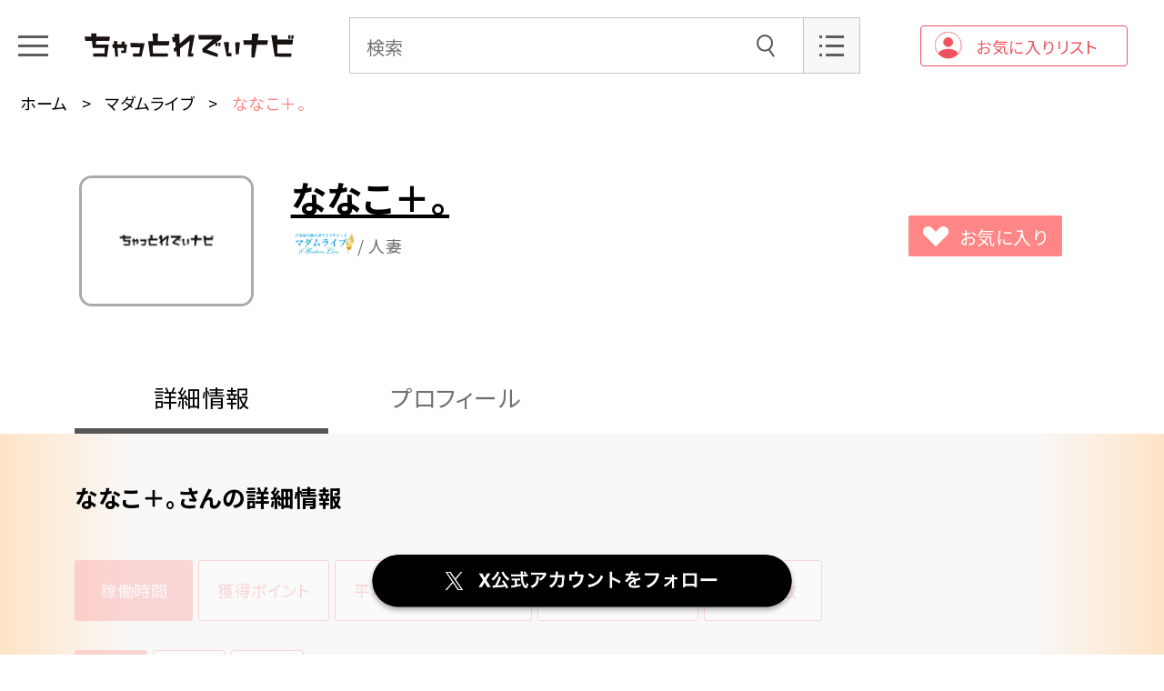

--- FILE ---
content_type: text/html; charset=UTF-8
request_url: https://chatlady.live/chatlady/madamlive/766d77e02fd296f
body_size: 57051
content:
<!DOCTYPE html>
<html lang="ja">

<head>
    <!-- Google Tag Manager -->
    <script>(function(w,d,s,l,i){w[l]=w[l]||[];w[l].push({'gtm.start':
    new Date().getTime(),event:'gtm.js'});var f=d.getElementsByTagName(s)[0],
    j=d.createElement(s),dl=l!='dataLayer'?'&l='+l:'';j.async=true;j.src=
    'https://www.googletagmanager.com/gtm.js?id='+i+dl;f.parentNode.insertBefore(j,f);
    })(window,document,'script','dataLayer','GTM-K3MV2RH');</script>
    <!-- End Google Tag Manager -->
    <meta charset="utf-8">
    <meta name="viewport" content="width=device-width, initial-scale=1">
    <meta name="csrf-token" content="WG4ma5EGjNHe09Qn0ohjPMjsWrykKAbi9pKRX7QK">
    <link rel="icon" href="/img/pc/common/favicon.ico" />
    <link rel="apple-touch-icon" href="/img/pc/common/apple-touch-icon.png">
    <link rel="icon" type="image/png" href="/img/pc/common/android-chrome-192×192.png">

    <title>ななこ＋。さん（マダムライブ）の詳細情報 | ちゃっとれでぃナビ</title>
    <!-- ogp -->
        <meta name="description" content="ちゃっとれでぃナビでななこ＋。（ マダムライブ ）のプロフィールや出演履歴などをチェックして2ショットやパーティーで仲良くなろう！">
    <meta name="keywords" content="ななこ＋。,マダムライブ,ちゃっとれでぃナビ,ライブチャット,チャットレディ,ランキング">
    <meta property="og:title" content="ななこ＋。（ マダムライブ ）の詳細情報｜ちゃっとれでぃナビ">
    <meta property="og:type" content="website">
    <meta property="og:description" content="ちゃっとれでぃナビでななこ＋。（ マダムライブ ）のプロフィールや出演履歴などをチェックして2ショットやパーティーで仲良くなろう！">
    <meta property="og:url" content="https://chatlady.live/chatlady/madamlive/766d77e02fd296f">
    <meta property="og:image" content="">
    <meta property="og:site_name" content="ちゃっとれでぃナビ">
    
    <!-- Fonts -->
    <link rel="stylesheet" href="https://fonts.googleapis.com/css2?family=Nunito:wght@400;600;700&display=swap">

    <!-- Styles -->
    <link rel="stylesheet" href="/css/pc/style.css?id=8f5f387311ed9234e2ed">

    <style >[wire\:loading], [wire\:loading\.delay], [wire\:loading\.inline-block], [wire\:loading\.inline], [wire\:loading\.block], [wire\:loading\.flex], [wire\:loading\.table], [wire\:loading\.grid] {display: none;}[wire\:loading\.delay\.shortest], [wire\:loading\.delay\.shorter], [wire\:loading\.delay\.short], [wire\:loading\.delay\.long], [wire\:loading\.delay\.longer], [wire\:loading\.delay\.longest] {display:none;}[wire\:offline] {display: none;}[wire\:dirty]:not(textarea):not(input):not(select) {display: none;}input:-webkit-autofill, select:-webkit-autofill, textarea:-webkit-autofill {animation-duration: 50000s;animation-name: livewireautofill;}@keyframes livewireautofill { from {} }</style>

    <!-- Scripts -->
    <script src="/js/pc/main.js?id=4a2a7b91b02f5bea2aa7" defer></script>
</head>

<body>
    <!-- Google Tag Manager (noscript) -->
    <noscript><iframe src="https://www.googletagmanager.com/ns.html?id=GTM-K3MV2RH"
    height="0" width="0" style="display:none;visibility:hidden"></iframe></noscript>
    <!-- End Google Tag Manager (noscript) -->
    <!-- header -->
    <header class="header">
        <div class="header--inner">
            <div class="header--unit">
                <a class="header--menu_trigger" href="javascript:void(0);">
                    <span></span>
                    <span></span>
                    <span></span>
                </a>
                <p class="header--logo"><a href="/"><img src="/img/pc/common/logo.svg" alt="ちゃっとれでぃナビ"></a></p>
            </div>
            <div class="header--unit">
                <form class="header--search" action="https://chatlady.live/search" method="GET">
                    <input type="text" name="keyword" placeholder="検索">
                    <button class="header--search_btn" type="submit"><img src="/img/pc/common/icon_search.svg" alt="検索"></button>
                </form>
                <a href="/search" class="header--option"><img src="/img/pc/common/icon_option.svg" alt="オプション"></a>
            </div>
            <div class="header--unit">
                <a href="https://chatlady.live/favorite/#conts" class="login"><img src="/img/pc/common/icon_login.png" alt="お気に入りリスト">お気に入りリスト</a>
            </div>
        </div>
    </header><!-- header -->

    <!-- gnav -->
    <nav class="gnav">
        <div class="gnav--unit">
            <ul class="gnav--list">
                <li class="gnav--item">
                    <a href="https://chatlady.live">
                        <div class="gnav--icon-home"></div>
                        ホーム
                    </a>
                </li>
                <li class="gnav--item">
                    <a href="https://chatlady.live/search">
                        <div class="gnav--icon-search"></div>
                        検索
                    </a>
                </li>
                <li class="gnav--item">
                    <a href="https://chatlady.live/about-chat">
                        <div class="gnav--icon-chat"></div>
                        チャットについて
                    </a>
                </li>
            </ul>
        </div>
                <div class="gnav--unit">
            <h3 class="gnav--tit">カテゴリ</h3>
            <ul class="gnav--list">
                                <li class="gnav--item">
                    <a href="/category/adult/#conts">
                        <div class="gnav--icon-adult"></div>
                        アダルト
                    </a>
                </li>
                                <li class="gnav--item">
                    <a href="/category/non-adult/#conts">
                        <div class="gnav--icon-noadult"></div>
                        ノンアダルト
                    </a>
                </li>
                                <li class="gnav--item">
                    <a href="/category/madam/#conts">
                        <div class="gnav--icon-lip"></div>
                        人妻
                    </a>
                </li>
                                <li class="gnav--item">
                    <a href="/category/virtual/#conts">
                        <div class="gnav--icon-virtual"></div>
                        バーチャル
                    </a>
                </li>
                            </ul>
        </div>
        
        <div class="gnav--unit">
            <!-- <p class="gnav--login-txt">
            お気に入り登録、評価、<br>
            コメント、通知設定をするには<br>
            ログインをしてください。
            </p> -->
            <a href="https://chatlady.live/favorite#conts" class="login gnav--login"><img src="/img/sp/common/icon_login.png" alt="お気に入りリスト">お気に入りリスト</a>
        </div>

        <div class="gnav--unit">
            <h3 class="gnav--tit">サイト</h3>
                        <ul class="gnav--list is_site">
                                <li class="gnav--item">
                    <a href="/site/fanza/#conts"><img src="/img/pc/common/logo_fanza.svg" alt="FANZA" class="gnav--logo"></a>
                </li>
                                <li class="gnav--item">
                    <a href="/site/angel-live/#conts"><img src="/img/pc/common/logo_angel_live.svg" alt="ANGEL LIVE" class="gnav--logo"></a>
                </li>
                                <li class="gnav--item">
                    <a href="/site/chatpia/#conts"><img src="/img/pc/common/logo_chatpia.svg" alt="CHATPIA" class="gnav--logo"></a>
                </li>
                                <li class="gnav--item">
                    <a href="/site/j-live/#conts"><img src="/img/pc/common/logo_jewel_live.svg" alt="ジュエルライブ" class="gnav--logo"></a>
                </li>
                                <li class="gnav--item">
                    <a href="/site/madamlive/#conts"><img src="/img/pc/common/logo_madam_live.svg" alt="マダムライブ" class="gnav--logo"></a>
                </li>
                                <li class="gnav--item">
                    <a href="/site/livede55/#conts"><img src="/img/pc/common/logo_gogo.svg" alt="ライブでゴーゴー" class="gnav--logo"></a>
                </li>
                            </ul>
                    </div>
        <!-- <div class="gnav--unit">
    <p class="gnav--login-txt">
      お気に入り登録、評価、<br>
      コメント、通知設定をするには<br>
      ログインをしてください。
    </p>
    <a href="#" class="login gnav--login"><img src="/img/pc/common/icon_login.png" alt="ログイン">ログイン</a>
  </div> -->
        <div class="gnav--unit">
            <h3 class="gnav--tit">タグ</h3>
            <div class="tag-gnav">
                                                <div class="tag--item">
                    <a href="/search/?tag[1]=1">顔出しOK<span>65955件</span></a>
                </div>
                                <div class="tag--item">
                    <a href="/search/?tag[11]=1">パイパン<span>7870件</span></a>
                </div>
                                <div class="tag--item">
                    <a href="/search/?tag[6]=1">巨乳<span>24744件</span></a>
                </div>
                                <div class="tag--item">
                    <a href="/search/?tag[10]=1">美尻<span>50129件</span></a>
                </div>
                                <div class="tag--item">
                    <a href="/search/?tag[3]=1">おもちゃ<span>15035件</span></a>
                </div>
                                <div class="tag--item">
                    <a href="/search/?tag[2]=1">マイクOK<span>141536件</span></a>
                </div>
                                <div class="tag--item">
                    <a href="/search/?tag[17]=1">Mっ気あり<span>12253件</span></a>
                </div>
                                <div class="tag--item">
                    <a href="/search/?tag[20]=1">あまえんぼう<span>56862件</span></a>
                </div>
                                <div class="tag--item">
                    <a href="/search/?tag[14]=1">おしゃべり大好き<span>65436件</span></a>
                </div>
                                <div class="tag--item">
                    <a href="/search/?tag[9]=1">美乳<span>27421件</span></a>
                </div>
                                            </div>
        </div>
    </nav><!-- gnav -->

    <!-- main -->
    <main class="main">
        <div wire:loading>
            <div class="loader">
                <div class="ball-pulse">
                    <div></div>
                    <div></div>
                    <div></div>
                </div>
            </div>
        </div>
        <script>
        // vueから参照するグローバル変数
        var _g = window._g || {
            jsonList: {
                monthly: [
                     {
                        label: '2026/01/01〜2026/01/31',
                        url: '/api/performer/graph/766d77e02fd296f/2026-01'
                    },
                     {
                        label: '2025/12/01〜2025/12/31',
                        url: '/api/performer/graph/766d77e02fd296f/2025-12'
                    },
                     {
                        label: '2025/11/01〜2025/11/30',
                        url: '/api/performer/graph/766d77e02fd296f/2025-11'
                    },
                     {
                        label: '2025/10/01〜2025/10/31',
                        url: '/api/performer/graph/766d77e02fd296f/2025-10'
                    },
                     {
                        label: '2025/09/01〜2025/09/30',
                        url: '/api/performer/graph/766d77e02fd296f/2025-09'
                    },
                     {
                        label: '2025/08/01〜2025/08/31',
                        url: '/api/performer/graph/766d77e02fd296f/2025-08'
                    },
                     {
                        label: '2025/07/01〜2025/07/31',
                        url: '/api/performer/graph/766d77e02fd296f/2025-07'
                    },
                     {
                        label: '2025/06/01〜2025/06/30',
                        url: '/api/performer/graph/766d77e02fd296f/2025-06'
                    },
                     {
                        label: '2025/05/01〜2025/05/31',
                        url: '/api/performer/graph/766d77e02fd296f/2025-05'
                    },
                     {
                        label: '2025/04/01〜2025/04/30',
                        url: '/api/performer/graph/766d77e02fd296f/2025-04'
                    },
                     {
                        label: '2025/03/01〜2025/03/31',
                        url: '/api/performer/graph/766d77e02fd296f/2025-03'
                    },
                     {
                        label: '2025/02/01〜2025/02/28',
                        url: '/api/performer/graph/766d77e02fd296f/2025-02'
                    },
                     {
                        label: '2025/01/01〜2025/01/31',
                        url: '/api/performer/graph/766d77e02fd296f/2025-01'
                    },
                                    ],
            }
        };
    </script>

    <div class="breadcrumb">
        <ul class="breadcrumb--list">
            <li class="breadcrumb--item"><a href="/">ホーム</a></li>
                                    <li class="breadcrumb--item"><a href="/site/madamlive//#conts">マダムライブ</a></li>
                                                <li class="breadcrumb--item current">ななこ＋。</li>
                                </ul>
    </div>

    <!-- character_head -->
    <div class="inner">
        <div class="character_head">
            <a href="https://www.madamlive.tv/LiveChat/acs.php?si=mdchatt&amp;pid=MLA4720&amp;pa=chat.php%3Fid%3D766d77e02fd296f" target="_new" class="icon character_head--icon ">
                <div class="icon--imgbox">
                                        <img src="/img/pc/common/noimage.jpg" alt="マダムライブ/人妻/ななこ＋。">
                                    </div>
            </a>

            <div class="character_head--details">
                <p class="character_head--detail_row">
                <h1 class="character_head--detail_name">
                    <a href="https://www.madamlive.tv/LiveChat/acs.php?si=mdchatt&amp;pid=MLA4720&amp;pa=chat.php%3Fid%3D766d77e02fd296f" target="_new">ななこ＋。</a>
                </h1>
                <!-- <span class="character_head--detail_favorite">100</span> -->
                </p>
                <div class="character_head--detail_row character_head--detail_row-02">
                    <span class="character_head--detail_genre"><img src="/img/pc/common/logo_madam_live.svg" alt="Madam Live">&nbsp;/ 人妻</span>
                                    </div>
                
                                                
                            </div>
            <div class="character_head--btn_area">
                <div class="character_head--btn_wrap">
                    <div wire:id="4txWi71X73cCaatkew7P" wire:initial-data="{&quot;fingerprint&quot;:{&quot;id&quot;:&quot;4txWi71X73cCaatkew7P&quot;,&quot;name&quot;:&quot;front.performer-favorite-button&quot;,&quot;locale&quot;:&quot;ja&quot;,&quot;path&quot;:&quot;chatlady\/madamlive\/766d77e02fd296f&quot;,&quot;method&quot;:&quot;GET&quot;},&quot;effects&quot;:{&quot;listeners&quot;:[]},&quot;serverMemo&quot;:{&quot;children&quot;:[],&quot;errors&quot;:[],&quot;htmlHash&quot;:&quot;77697763&quot;,&quot;data&quot;:{&quot;performer_id&quot;:70637,&quot;is_favarite&quot;:false},&quot;dataMeta&quot;:[],&quot;checksum&quot;:&quot;ac4539a056c3516b2501c18fa8b7854a107d67aab81e42d66a0458126bab30c4&quot;}}">
            <a wire:click="setFavorite()" href="javascript:void(0);" class="favorite_btn list--favorite_btn "><span class="grid_none">お気に入り</span></a>
    </div>

<!-- Livewire Component wire-end:4txWi71X73cCaatkew7P -->                    <!-- <a href="javascript:void(0);" class="favorite_btn character_head--favorite_btn is_favorite"></a> -->
                    <!-- <span class="character_head--btn_txt">100</span> -->
                </div>
                <!-- <a href="javascript:void(0);" class="favorite_btn character_head--favorite_btn is_bad"></a>
        <a href="javascript:void(0);" class="favorite_btn character_head--favorite_btn is_alarm"></a> -->
            </div>
        </div><!-- character_head -->

         <!-- sec -->
         
    </div>



    <!-- tabs -->
    <div class="inner">
        <ul class="tabs is_character">
            <!-- <li class="tabs--item"><a href="javascript:void(0);">クチコミ</a></li> -->
            <li class="tabs--item"><a href="javascript:void(0);">詳細情報</a></li>
            <li class="tabs--item"><a href="javascript:void(0);">プロフィール</a></li>
        </ul>
    </div><!-- tabs -->

    <!-- conts -->
    <div class="conts is_profile is_show">
        <div class="inner">

            <!-- info -->
            <div class="info">
                <h2 class="detail-title">ななこ＋。さんの詳細情報</h2>
                <div id="cast_detail_app"></div>
                <script src="/js/pc/CastDetailApp.js?id=db6b6ae870b42ac41bed"></script>

            </div><!-- info -->
        </div>
    </div><!-- conts -->

    <!-- conts -->
    <div class="conts is_profile">
                <div class="character_profile">
            <div class="character_profile--nodata">
                <p>準備中</p>
            </div>
        </div>
            </div><!-- conts -->

            <!-- sec -->
                        <div class="sec">
                <div class="inner">
                    <h3 class="sec--tit">おすすめチャットレディ</h3>
                    <div class="list-detail_not_last is_grid">
                        <ul class="list--list">
                                                        <li class="list--item">
                                <a href="https://chatlady.live/chatlady/chatpia/p987052336" class="icon pr-top-1 ">
                                    <div class="icon--imgbox">
                                                                                <img src="https://picture.chatpia.jp/images/p5-987052336" alt="CHATPIA/人妻/あおい*">
                                                                            </div>
                                </a>
                                <div class="list--details">
                                    <span class="list--detail_name">あおい*</span>
                                    <div wire:id="tDG60eIG2rSpkBwfmILY" wire:initial-data="{&quot;fingerprint&quot;:{&quot;id&quot;:&quot;tDG60eIG2rSpkBwfmILY&quot;,&quot;name&quot;:&quot;front.performer-favorite-button&quot;,&quot;locale&quot;:&quot;ja&quot;,&quot;path&quot;:&quot;chatlady\/madamlive\/766d77e02fd296f&quot;,&quot;method&quot;:&quot;GET&quot;},&quot;effects&quot;:{&quot;listeners&quot;:[]},&quot;serverMemo&quot;:{&quot;children&quot;:[],&quot;errors&quot;:[],&quot;htmlHash&quot;:&quot;77697763&quot;,&quot;data&quot;:{&quot;performer_id&quot;:303157,&quot;is_favarite&quot;:false},&quot;dataMeta&quot;:[],&quot;checksum&quot;:&quot;8e131c81ecd054c47c0a34d4bb4f7772c0f76c5b093dca7dd33430707aedcce1&quot;}}">
            <a wire:click="setFavorite()" href="javascript:void(0);" class="favorite_btn list--favorite_btn "><span class="grid_none">お気に入り</span></a>
    </div>

<!-- Livewire Component wire-end:tDG60eIG2rSpkBwfmILY -->                                </div>
                            </li>
                                                        <li class="list--item">
                                <a href="https://chatlady.live/chatlady/chatpia/p952260021" class="icon pr-top-2 ">
                                    <div class="icon--imgbox">
                                                                                <img src="https://picture.chatpia.jp/images/p5-952260021" alt="CHATPIA/人妻/◇こはる◇">
                                                                            </div>
                                </a>
                                <div class="list--details">
                                    <span class="list--detail_name">◇こはる◇</span>
                                    <div wire:id="XIExeOg8Wb6xI1sk1eV3" wire:initial-data="{&quot;fingerprint&quot;:{&quot;id&quot;:&quot;XIExeOg8Wb6xI1sk1eV3&quot;,&quot;name&quot;:&quot;front.performer-favorite-button&quot;,&quot;locale&quot;:&quot;ja&quot;,&quot;path&quot;:&quot;chatlady\/madamlive\/766d77e02fd296f&quot;,&quot;method&quot;:&quot;GET&quot;},&quot;effects&quot;:{&quot;listeners&quot;:[]},&quot;serverMemo&quot;:{&quot;children&quot;:[],&quot;errors&quot;:[],&quot;htmlHash&quot;:&quot;77697763&quot;,&quot;data&quot;:{&quot;performer_id&quot;:267307,&quot;is_favarite&quot;:false},&quot;dataMeta&quot;:[],&quot;checksum&quot;:&quot;9370fc85fa5d7947428d662c70ab39bfb806a0bd69f86f1ec13eb538a7dce60d&quot;}}">
            <a wire:click="setFavorite()" href="javascript:void(0);" class="favorite_btn list--favorite_btn "><span class="grid_none">お気に入り</span></a>
    </div>

<!-- Livewire Component wire-end:XIExeOg8Wb6xI1sk1eV3 -->                                </div>
                            </li>
                                                        <li class="list--item">
                                <a href="https://chatlady.live/chatlady/fanza-macha/936176" class="icon pr-top-3 ">
                                    <div class="icon--imgbox">
                                                                                <img src="https://pics.dmm.co.jp/livechat/00936176/profile_l.jpg" alt="FANZA/まちゃ/*＊そらね｡o">
                                                                            </div>
                                </a>
                                <div class="list--details">
                                    <span class="list--detail_name">*＊そらね｡o</span>
                                    <div wire:id="eu1dz0798ZgkADc3YF0M" wire:initial-data="{&quot;fingerprint&quot;:{&quot;id&quot;:&quot;eu1dz0798ZgkADc3YF0M&quot;,&quot;name&quot;:&quot;front.performer-favorite-button&quot;,&quot;locale&quot;:&quot;ja&quot;,&quot;path&quot;:&quot;chatlady\/madamlive\/766d77e02fd296f&quot;,&quot;method&quot;:&quot;GET&quot;},&quot;effects&quot;:{&quot;listeners&quot;:[]},&quot;serverMemo&quot;:{&quot;children&quot;:[],&quot;errors&quot;:[],&quot;htmlHash&quot;:&quot;77697763&quot;,&quot;data&quot;:{&quot;performer_id&quot;:108430,&quot;is_favarite&quot;:false},&quot;dataMeta&quot;:[],&quot;checksum&quot;:&quot;8e24551a47be53c672c70fa5bdb96937852b6a504d85546378d1b2b3be8c9149&quot;}}">
            <a wire:click="setFavorite()" href="javascript:void(0);" class="favorite_btn list--favorite_btn "><span class="grid_none">お気に入り</span></a>
    </div>

<!-- Livewire Component wire-end:eu1dz0798ZgkADc3YF0M -->                                </div>
                            </li>
                                                    </ul>
                    </div>
                </div>
            </div><!-- sec -->
            
                        <div class="sec">
                <div class="inner">
                    <h3 class="sec--tit-noborder">オンライン中のチャットレディ</h3>
                    <div class="list-detail is_grid">
                        <ul class="list--list">
                                                        <li class="list--item">
                                <a href="https://chatlady.live/chatlady/fanza-acha/1039615" class="icon is_party">
                                    <div class="icon--imgbox">
                                                                                <img src="https://pics.dmm.co.jp/livechat/01039615/profile_l.jpg" alt="FANZA/あちゃ/.*ゆな.**">
                                                                            </div>
                                </a>
                                <div class="list--details">
                                    <span class="list--detail_name">.*ゆな.**</span>
                                    <div wire:id="fmOfPIqUManeigSLoq19" wire:initial-data="{&quot;fingerprint&quot;:{&quot;id&quot;:&quot;fmOfPIqUManeigSLoq19&quot;,&quot;name&quot;:&quot;front.performer-favorite-button&quot;,&quot;locale&quot;:&quot;ja&quot;,&quot;path&quot;:&quot;chatlady\/madamlive\/766d77e02fd296f&quot;,&quot;method&quot;:&quot;GET&quot;},&quot;effects&quot;:{&quot;listeners&quot;:[]},&quot;serverMemo&quot;:{&quot;children&quot;:[],&quot;errors&quot;:[],&quot;htmlHash&quot;:&quot;77697763&quot;,&quot;data&quot;:{&quot;performer_id&quot;:314693,&quot;is_favarite&quot;:false},&quot;dataMeta&quot;:[],&quot;checksum&quot;:&quot;5cf582e28dbc6f267eed2149b49d6eab9056eb9228c8bce6305b6968579eef80&quot;}}">
            <a wire:click="setFavorite()" href="javascript:void(0);" class="favorite_btn list--favorite_btn "><span class="grid_none">お気に入り</span></a>
    </div>

<!-- Livewire Component wire-end:fmOfPIqUManeigSLoq19 -->                                </div>
                            </li>
                                                        <li class="list--item">
                                <a href="https://chatlady.live/chatlady/fanza-acha/1116161" class="icon is_active">
                                    <div class="icon--imgbox">
                                                                                <img src="https://pics.dmm.co.jp/livechat/01116161/profile_l.jpg" alt="FANZA/あちゃ/+*めあ/">
                                                                            </div>
                                </a>
                                <div class="list--details">
                                    <span class="list--detail_name">+*めあ/</span>
                                    <div wire:id="1Y7R5dpONIwcKlBImsIM" wire:initial-data="{&quot;fingerprint&quot;:{&quot;id&quot;:&quot;1Y7R5dpONIwcKlBImsIM&quot;,&quot;name&quot;:&quot;front.performer-favorite-button&quot;,&quot;locale&quot;:&quot;ja&quot;,&quot;path&quot;:&quot;chatlady\/madamlive\/766d77e02fd296f&quot;,&quot;method&quot;:&quot;GET&quot;},&quot;effects&quot;:{&quot;listeners&quot;:[]},&quot;serverMemo&quot;:{&quot;children&quot;:[],&quot;errors&quot;:[],&quot;htmlHash&quot;:&quot;77697763&quot;,&quot;data&quot;:{&quot;performer_id&quot;:318918,&quot;is_favarite&quot;:false},&quot;dataMeta&quot;:[],&quot;checksum&quot;:&quot;b4d45baacb3270db51b90aad31f2196e4c2e48f4fc52af02e248ac421c7cf926&quot;}}">
            <a wire:click="setFavorite()" href="javascript:void(0);" class="favorite_btn list--favorite_btn "><span class="grid_none">お気に入り</span></a>
    </div>

<!-- Livewire Component wire-end:1Y7R5dpONIwcKlBImsIM -->                                </div>
                            </li>
                                                        <li class="list--item">
                                <a href="https://chatlady.live/chatlady/fanza-acha/1056446" class="icon is_active">
                                    <div class="icon--imgbox">
                                                                                <img src="https://pics.dmm.co.jp/livechat/01056446/profile_l.jpg" alt="FANZA/あちゃ/あぴぴ★">
                                                                            </div>
                                </a>
                                <div class="list--details">
                                    <span class="list--detail_name">あぴぴ★</span>
                                    <div wire:id="HUwGyIW12UHkgMqYxBob" wire:initial-data="{&quot;fingerprint&quot;:{&quot;id&quot;:&quot;HUwGyIW12UHkgMqYxBob&quot;,&quot;name&quot;:&quot;front.performer-favorite-button&quot;,&quot;locale&quot;:&quot;ja&quot;,&quot;path&quot;:&quot;chatlady\/madamlive\/766d77e02fd296f&quot;,&quot;method&quot;:&quot;GET&quot;},&quot;effects&quot;:{&quot;listeners&quot;:[]},&quot;serverMemo&quot;:{&quot;children&quot;:[],&quot;errors&quot;:[],&quot;htmlHash&quot;:&quot;77697763&quot;,&quot;data&quot;:{&quot;performer_id&quot;:314126,&quot;is_favarite&quot;:false},&quot;dataMeta&quot;:[],&quot;checksum&quot;:&quot;9d829c4928f32d93816a5419c97eb0c81e0c9d14841d60029c97aaf4b619ecdf&quot;}}">
            <a wire:click="setFavorite()" href="javascript:void(0);" class="favorite_btn list--favorite_btn "><span class="grid_none">お気に入り</span></a>
    </div>

<!-- Livewire Component wire-end:HUwGyIW12UHkgMqYxBob -->                                </div>
                            </li>
                                                        <li class="list--item">
                                <a href="https://chatlady.live/chatlady/chatpia/p958181482" class="icon is_party">
                                    <div class="icon--imgbox">
                                                                                <img src="https://picture.chatpia.jp/images/p5-958181482" alt="CHATPIA/人妻/皐月〜さつき">
                                                                            </div>
                                </a>
                                <div class="list--details">
                                    <span class="list--detail_name">皐月〜さつき</span>
                                    <div wire:id="xhCRLPMZFnKbhuOaBsmm" wire:initial-data="{&quot;fingerprint&quot;:{&quot;id&quot;:&quot;xhCRLPMZFnKbhuOaBsmm&quot;,&quot;name&quot;:&quot;front.performer-favorite-button&quot;,&quot;locale&quot;:&quot;ja&quot;,&quot;path&quot;:&quot;chatlady\/madamlive\/766d77e02fd296f&quot;,&quot;method&quot;:&quot;GET&quot;},&quot;effects&quot;:{&quot;listeners&quot;:[]},&quot;serverMemo&quot;:{&quot;children&quot;:[],&quot;errors&quot;:[],&quot;htmlHash&quot;:&quot;77697763&quot;,&quot;data&quot;:{&quot;performer_id&quot;:269218,&quot;is_favarite&quot;:false},&quot;dataMeta&quot;:[],&quot;checksum&quot;:&quot;09f0fa3eb382dfc1db19168ab87ab900b6a0b88ca611e900a28047d4b7e40d82&quot;}}">
            <a wire:click="setFavorite()" href="javascript:void(0);" class="favorite_btn list--favorite_btn "><span class="grid_none">お気に入り</span></a>
    </div>

<!-- Livewire Component wire-end:xhCRLPMZFnKbhuOaBsmm -->                                </div>
                            </li>
                                                        <li class="list--item">
                                <a href="https://chatlady.live/chatlady/chatpia/p985492537" class="icon is_active">
                                    <div class="icon--imgbox">
                                                                                <img src="https://picture.chatpia.jp/images/p5-985492537" alt="CHATPIA/人妻/りん。">
                                                                            </div>
                                </a>
                                <div class="list--details">
                                    <span class="list--detail_name">りん。</span>
                                    <div wire:id="ck5NhJ21RFfhj8K7oBD9" wire:initial-data="{&quot;fingerprint&quot;:{&quot;id&quot;:&quot;ck5NhJ21RFfhj8K7oBD9&quot;,&quot;name&quot;:&quot;front.performer-favorite-button&quot;,&quot;locale&quot;:&quot;ja&quot;,&quot;path&quot;:&quot;chatlady\/madamlive\/766d77e02fd296f&quot;,&quot;method&quot;:&quot;GET&quot;},&quot;effects&quot;:{&quot;listeners&quot;:[]},&quot;serverMemo&quot;:{&quot;children&quot;:[],&quot;errors&quot;:[],&quot;htmlHash&quot;:&quot;77697763&quot;,&quot;data&quot;:{&quot;performer_id&quot;:300780,&quot;is_favarite&quot;:false},&quot;dataMeta&quot;:[],&quot;checksum&quot;:&quot;84203772258e4ad8801ca9306b411cce489c6650e9e18f818b27ee60e22fce0a&quot;}}">
            <a wire:click="setFavorite()" href="javascript:void(0);" class="favorite_btn list--favorite_btn "><span class="grid_none">お気に入り</span></a>
    </div>

<!-- Livewire Component wire-end:ck5NhJ21RFfhj8K7oBD9 -->                                </div>
                            </li>
                                                        <li class="list--item">
                                <a href="https://chatlady.live/chatlady/fanza-macha/1106849" class="icon is_active">
                                    <div class="icon--imgbox">
                                                                                <img src="https://pics.dmm.co.jp/livechat/01106849/profile_l.jpg" alt="FANZA/まちゃ/シキナ★★">
                                                                            </div>
                                </a>
                                <div class="list--details">
                                    <span class="list--detail_name">シキナ★★</span>
                                    <div wire:id="5sc9404MtqUXXwMmv15T" wire:initial-data="{&quot;fingerprint&quot;:{&quot;id&quot;:&quot;5sc9404MtqUXXwMmv15T&quot;,&quot;name&quot;:&quot;front.performer-favorite-button&quot;,&quot;locale&quot;:&quot;ja&quot;,&quot;path&quot;:&quot;chatlady\/madamlive\/766d77e02fd296f&quot;,&quot;method&quot;:&quot;GET&quot;},&quot;effects&quot;:{&quot;listeners&quot;:[]},&quot;serverMemo&quot;:{&quot;children&quot;:[],&quot;errors&quot;:[],&quot;htmlHash&quot;:&quot;77697763&quot;,&quot;data&quot;:{&quot;performer_id&quot;:309576,&quot;is_favarite&quot;:false},&quot;dataMeta&quot;:[],&quot;checksum&quot;:&quot;5b026f602b8a574cc01a7513b6b92a39da1000a9364d9c05cfd90c7177b2eb26&quot;}}">
            <a wire:click="setFavorite()" href="javascript:void(0);" class="favorite_btn list--favorite_btn "><span class="grid_none">お気に入り</span></a>
    </div>

<!-- Livewire Component wire-end:5sc9404MtqUXXwMmv15T -->                                </div>
                            </li>
                                                        <li class="list--item">
                                <a href="https://chatlady.live/chatlady/fanza-macha/1118510" class="icon is_party">
                                    <div class="icon--imgbox">
                                                                                <img src="/img/pc/common/noimage.jpg" alt="FANZA/まちゃ/Noa.*">
                                                                            </div>
                                </a>
                                <div class="list--details">
                                    <span class="list--detail_name">Noa.*</span>
                                    <div wire:id="7x5nIinH2qevAhRRUbvt" wire:initial-data="{&quot;fingerprint&quot;:{&quot;id&quot;:&quot;7x5nIinH2qevAhRRUbvt&quot;,&quot;name&quot;:&quot;front.performer-favorite-button&quot;,&quot;locale&quot;:&quot;ja&quot;,&quot;path&quot;:&quot;chatlady\/madamlive\/766d77e02fd296f&quot;,&quot;method&quot;:&quot;GET&quot;},&quot;effects&quot;:{&quot;listeners&quot;:[]},&quot;serverMemo&quot;:{&quot;children&quot;:[],&quot;errors&quot;:[],&quot;htmlHash&quot;:&quot;77697763&quot;,&quot;data&quot;:{&quot;performer_id&quot;:323297,&quot;is_favarite&quot;:false},&quot;dataMeta&quot;:[],&quot;checksum&quot;:&quot;ab09649ca1846c3e9ccf834ae1ea1eb68a96b6c56359a94a68e5bc557177abd8&quot;}}">
            <a wire:click="setFavorite()" href="javascript:void(0);" class="favorite_btn list--favorite_btn "><span class="grid_none">お気に入り</span></a>
    </div>

<!-- Livewire Component wire-end:7x5nIinH2qevAhRRUbvt -->                                </div>
                            </li>
                                                        <li class="list--item">
                                <a href="https://chatlady.live/chatlady/fanza-macha/990685" class="icon is_active">
                                    <div class="icon--imgbox">
                                                                                <img src="https://pics.dmm.co.jp/livechat/00990685/profile_l.jpg" alt="FANZA/まちゃ/*♪。はる。♪*">
                                                                            </div>
                                </a>
                                <div class="list--details">
                                    <span class="list--detail_name">*♪。はる。♪*</span>
                                    <div wire:id="DMofwOwmz943YmXwDS3Y" wire:initial-data="{&quot;fingerprint&quot;:{&quot;id&quot;:&quot;DMofwOwmz943YmXwDS3Y&quot;,&quot;name&quot;:&quot;front.performer-favorite-button&quot;,&quot;locale&quot;:&quot;ja&quot;,&quot;path&quot;:&quot;chatlady\/madamlive\/766d77e02fd296f&quot;,&quot;method&quot;:&quot;GET&quot;},&quot;effects&quot;:{&quot;listeners&quot;:[]},&quot;serverMemo&quot;:{&quot;children&quot;:[],&quot;errors&quot;:[],&quot;htmlHash&quot;:&quot;77697763&quot;,&quot;data&quot;:{&quot;performer_id&quot;:201666,&quot;is_favarite&quot;:false},&quot;dataMeta&quot;:[],&quot;checksum&quot;:&quot;9a6c19b255b53b400364e871c403c0e9ffe1153909e8421a00506c1ce66ce6a8&quot;}}">
            <a wire:click="setFavorite()" href="javascript:void(0);" class="favorite_btn list--favorite_btn "><span class="grid_none">お気に入り</span></a>
    </div>

<!-- Livewire Component wire-end:DMofwOwmz943YmXwDS3Y -->                                </div>
                            </li>
                                                        <li class="list--item">
                                <a href="https://chatlady.live/chatlady/madamlive/8067552f0b7f70f" class="icon is_active">
                                    <div class="icon--imgbox">
                                                                                <img src="https://www.madamlive.tv/girl_img/640x480/7/imgRiWX8s.jpg" alt="マダムライブ/人妻/NUNA">
                                                                            </div>
                                </a>
                                <div class="list--details">
                                    <span class="list--detail_name">NUNA</span>
                                    <div wire:id="puxtsv4qdJc1bBbi6ofs" wire:initial-data="{&quot;fingerprint&quot;:{&quot;id&quot;:&quot;puxtsv4qdJc1bBbi6ofs&quot;,&quot;name&quot;:&quot;front.performer-favorite-button&quot;,&quot;locale&quot;:&quot;ja&quot;,&quot;path&quot;:&quot;chatlady\/madamlive\/766d77e02fd296f&quot;,&quot;method&quot;:&quot;GET&quot;},&quot;effects&quot;:{&quot;listeners&quot;:[]},&quot;serverMemo&quot;:{&quot;children&quot;:[],&quot;errors&quot;:[],&quot;htmlHash&quot;:&quot;77697763&quot;,&quot;data&quot;:{&quot;performer_id&quot;:216960,&quot;is_favarite&quot;:false},&quot;dataMeta&quot;:[],&quot;checksum&quot;:&quot;aa883f0db52c2e11ddd8bcbe0acd30fa5379988999c9f98c4c4d54c878ee8e2e&quot;}}">
            <a wire:click="setFavorite()" href="javascript:void(0);" class="favorite_btn list--favorite_btn "><span class="grid_none">お気に入り</span></a>
    </div>

<!-- Livewire Component wire-end:puxtsv4qdJc1bBbi6ofs -->                                </div>
                            </li>
                                                        <li class="list--item">
                                <a href="https://chatlady.live/chatlady/fanza-acha/1066531" class="icon is_party">
                                    <div class="icon--imgbox">
                                                                                <img src="https://pics.dmm.co.jp/livechat/01066531/profile_l.jpg" alt="FANZA/あちゃ/＊。〇ひな〇。＊">
                                                                            </div>
                                </a>
                                <div class="list--details">
                                    <span class="list--detail_name">＊。〇ひな〇。＊</span>
                                    <div wire:id="3GoKEf294wmcSxMZuI4U" wire:initial-data="{&quot;fingerprint&quot;:{&quot;id&quot;:&quot;3GoKEf294wmcSxMZuI4U&quot;,&quot;name&quot;:&quot;front.performer-favorite-button&quot;,&quot;locale&quot;:&quot;ja&quot;,&quot;path&quot;:&quot;chatlady\/madamlive\/766d77e02fd296f&quot;,&quot;method&quot;:&quot;GET&quot;},&quot;effects&quot;:{&quot;listeners&quot;:[]},&quot;serverMemo&quot;:{&quot;children&quot;:[],&quot;errors&quot;:[],&quot;htmlHash&quot;:&quot;77697763&quot;,&quot;data&quot;:{&quot;performer_id&quot;:308579,&quot;is_favarite&quot;:false},&quot;dataMeta&quot;:[],&quot;checksum&quot;:&quot;62368f7688681802faf3e2cb49a65785a79232acd09676d523395459b1dc4947&quot;}}">
            <a wire:click="setFavorite()" href="javascript:void(0);" class="favorite_btn list--favorite_btn "><span class="grid_none">お気に入り</span></a>
    </div>

<!-- Livewire Component wire-end:3GoKEf294wmcSxMZuI4U -->                                </div>
                            </li>
                                                        <li class="list--item">
                                <a href="https://chatlady.live/chatlady/madamlive/80bb2aeb3da655a" class="icon is_active">
                                    <div class="icon--imgbox">
                                                                                <img src="https://www.madamlive.tv/girl_img/640x480/7/imgzkM7DI.jpg" alt="マダムライブ/人妻/ちえ。＊">
                                                                            </div>
                                </a>
                                <div class="list--details">
                                    <span class="list--detail_name">ちえ。＊</span>
                                    <div wire:id="eGrSmpkC33gfg5pzOqBo" wire:initial-data="{&quot;fingerprint&quot;:{&quot;id&quot;:&quot;eGrSmpkC33gfg5pzOqBo&quot;,&quot;name&quot;:&quot;front.performer-favorite-button&quot;,&quot;locale&quot;:&quot;ja&quot;,&quot;path&quot;:&quot;chatlady\/madamlive\/766d77e02fd296f&quot;,&quot;method&quot;:&quot;GET&quot;},&quot;effects&quot;:{&quot;listeners&quot;:[]},&quot;serverMemo&quot;:{&quot;children&quot;:[],&quot;errors&quot;:[],&quot;htmlHash&quot;:&quot;77697763&quot;,&quot;data&quot;:{&quot;performer_id&quot;:131697,&quot;is_favarite&quot;:false},&quot;dataMeta&quot;:[],&quot;checksum&quot;:&quot;741e5ae64754272f0b5eb17fe33885d2e66cded5e7f133db609c637ebf12a750&quot;}}">
            <a wire:click="setFavorite()" href="javascript:void(0);" class="favorite_btn list--favorite_btn "><span class="grid_none">お気に入り</span></a>
    </div>

<!-- Livewire Component wire-end:eGrSmpkC33gfg5pzOqBo -->                                </div>
                            </li>
                                                        <li class="list--item">
                                <a href="https://chatlady.live/chatlady/j-live/1cc056838e5f3dd" class="icon is_active">
                                    <div class="icon--imgbox">
                                                                                <img src="/img/pc/common/noimage.jpg" alt="ジュエルライブ/アダルト/るか***">
                                                                            </div>
                                </a>
                                <div class="list--details">
                                    <span class="list--detail_name">るか***</span>
                                    <div wire:id="hIIHlUqfXlcmiBH7W5uz" wire:initial-data="{&quot;fingerprint&quot;:{&quot;id&quot;:&quot;hIIHlUqfXlcmiBH7W5uz&quot;,&quot;name&quot;:&quot;front.performer-favorite-button&quot;,&quot;locale&quot;:&quot;ja&quot;,&quot;path&quot;:&quot;chatlady\/madamlive\/766d77e02fd296f&quot;,&quot;method&quot;:&quot;GET&quot;},&quot;effects&quot;:{&quot;listeners&quot;:[]},&quot;serverMemo&quot;:{&quot;children&quot;:[],&quot;errors&quot;:[],&quot;htmlHash&quot;:&quot;77697763&quot;,&quot;data&quot;:{&quot;performer_id&quot;:321726,&quot;is_favarite&quot;:false},&quot;dataMeta&quot;:[],&quot;checksum&quot;:&quot;a4a17a69bb6cf1df2a128667e98318df683b70b93ac720839f65580e744e58d3&quot;}}">
            <a wire:click="setFavorite()" href="javascript:void(0);" class="favorite_btn list--favorite_btn "><span class="grid_none">お気に入り</span></a>
    </div>

<!-- Livewire Component wire-end:hIIHlUqfXlcmiBH7W5uz -->                                </div>
                            </li>
                                                        <li class="list--item">
                                <a href="https://chatlady.live/chatlady/chatpia/p888758245" class="icon is_active">
                                    <div class="icon--imgbox">
                                                                                <img src="https://picture.chatpia.jp/images/p5-888758245" alt="CHATPIA/人妻/ジャスミン">
                                                                            </div>
                                </a>
                                <div class="list--details">
                                    <span class="list--detail_name">ジャスミン</span>
                                    <div wire:id="42EmvpWc7C9gFRa6NIUY" wire:initial-data="{&quot;fingerprint&quot;:{&quot;id&quot;:&quot;42EmvpWc7C9gFRa6NIUY&quot;,&quot;name&quot;:&quot;front.performer-favorite-button&quot;,&quot;locale&quot;:&quot;ja&quot;,&quot;path&quot;:&quot;chatlady\/madamlive\/766d77e02fd296f&quot;,&quot;method&quot;:&quot;GET&quot;},&quot;effects&quot;:{&quot;listeners&quot;:[]},&quot;serverMemo&quot;:{&quot;children&quot;:[],&quot;errors&quot;:[],&quot;htmlHash&quot;:&quot;77697763&quot;,&quot;data&quot;:{&quot;performer_id&quot;:192373,&quot;is_favarite&quot;:false},&quot;dataMeta&quot;:[],&quot;checksum&quot;:&quot;c91247a41454ec75022c0ac47eb2c276ddec71b1a2a69262191b56d9bfbc3218&quot;}}">
            <a wire:click="setFavorite()" href="javascript:void(0);" class="favorite_btn list--favorite_btn "><span class="grid_none">お気に入り</span></a>
    </div>

<!-- Livewire Component wire-end:42EmvpWc7C9gFRa6NIUY -->                                </div>
                            </li>
                                                        <li class="list--item">
                                <a href="https://chatlady.live/chatlady/angel-live/p355477169" class="icon is_party">
                                    <div class="icon--imgbox">
                                                                                <img src="https://picture.angel-live.com/images/p5-355477169" alt="ANGEL LIVE/アダルト/まな.＊">
                                                                            </div>
                                </a>
                                <div class="list--details">
                                    <span class="list--detail_name">まな.＊</span>
                                    <div wire:id="IEsjf5zGGk207yRuTEXo" wire:initial-data="{&quot;fingerprint&quot;:{&quot;id&quot;:&quot;IEsjf5zGGk207yRuTEXo&quot;,&quot;name&quot;:&quot;front.performer-favorite-button&quot;,&quot;locale&quot;:&quot;ja&quot;,&quot;path&quot;:&quot;chatlady\/madamlive\/766d77e02fd296f&quot;,&quot;method&quot;:&quot;GET&quot;},&quot;effects&quot;:{&quot;listeners&quot;:[]},&quot;serverMemo&quot;:{&quot;children&quot;:[],&quot;errors&quot;:[],&quot;htmlHash&quot;:&quot;77697763&quot;,&quot;data&quot;:{&quot;performer_id&quot;:294731,&quot;is_favarite&quot;:false},&quot;dataMeta&quot;:[],&quot;checksum&quot;:&quot;09d7ff17eb4cb82478b79601e0281872c197e586128f7187fc2005614381321f&quot;}}">
            <a wire:click="setFavorite()" href="javascript:void(0);" class="favorite_btn list--favorite_btn "><span class="grid_none">お気に入り</span></a>
    </div>

<!-- Livewire Component wire-end:IEsjf5zGGk207yRuTEXo -->                                </div>
                            </li>
                                                        <li class="list--item">
                                <a href="https://chatlady.live/chatlady/livede55/1360385075" class="icon is_party">
                                    <div class="icon--imgbox">
                                                                                <img src="https://picture2.livede55.com/images/p5-1360385075" alt="ライブでゴーゴー/ノンアダルト/えいな">
                                                                            </div>
                                </a>
                                <div class="list--details">
                                    <span class="list--detail_name">えいな</span>
                                    <div wire:id="oiqyYGPs9VN3OYfWrSTj" wire:initial-data="{&quot;fingerprint&quot;:{&quot;id&quot;:&quot;oiqyYGPs9VN3OYfWrSTj&quot;,&quot;name&quot;:&quot;front.performer-favorite-button&quot;,&quot;locale&quot;:&quot;ja&quot;,&quot;path&quot;:&quot;chatlady\/madamlive\/766d77e02fd296f&quot;,&quot;method&quot;:&quot;GET&quot;},&quot;effects&quot;:{&quot;listeners&quot;:[]},&quot;serverMemo&quot;:{&quot;children&quot;:[],&quot;errors&quot;:[],&quot;htmlHash&quot;:&quot;77697763&quot;,&quot;data&quot;:{&quot;performer_id&quot;:577,&quot;is_favarite&quot;:false},&quot;dataMeta&quot;:[],&quot;checksum&quot;:&quot;0d33dd2f5cde00d03f859786c05cda974b8d5aa86c0c65708fadcfb1446a6daf&quot;}}">
            <a wire:click="setFavorite()" href="javascript:void(0);" class="favorite_btn list--favorite_btn "><span class="grid_none">お気に入り</span></a>
    </div>

<!-- Livewire Component wire-end:oiqyYGPs9VN3OYfWrSTj -->                                </div>
                            </li>
                                                        <li class="list--item">
                                <a href="https://chatlady.live/chatlady/fanza-acha/1109423" class="icon is_party">
                                    <div class="icon--imgbox">
                                                                                <img src="https://pics.dmm.co.jp/livechat/01109423/profile_l.jpg" alt="FANZA/あちゃ/ツキ..*">
                                                                            </div>
                                </a>
                                <div class="list--details">
                                    <span class="list--detail_name">ツキ..*</span>
                                    <div wire:id="oALlqC2NopG1GuqGSlMO" wire:initial-data="{&quot;fingerprint&quot;:{&quot;id&quot;:&quot;oALlqC2NopG1GuqGSlMO&quot;,&quot;name&quot;:&quot;front.performer-favorite-button&quot;,&quot;locale&quot;:&quot;ja&quot;,&quot;path&quot;:&quot;chatlady\/madamlive\/766d77e02fd296f&quot;,&quot;method&quot;:&quot;GET&quot;},&quot;effects&quot;:{&quot;listeners&quot;:[]},&quot;serverMemo&quot;:{&quot;children&quot;:[],&quot;errors&quot;:[],&quot;htmlHash&quot;:&quot;77697763&quot;,&quot;data&quot;:{&quot;performer_id&quot;:312801,&quot;is_favarite&quot;:false},&quot;dataMeta&quot;:[],&quot;checksum&quot;:&quot;d78a12fd69222768c0d9e9af54a6d99394d39dff623a1506856b5f3b3e08bed8&quot;}}">
            <a wire:click="setFavorite()" href="javascript:void(0);" class="favorite_btn list--favorite_btn "><span class="grid_none">お気に入り</span></a>
    </div>

<!-- Livewire Component wire-end:oALlqC2NopG1GuqGSlMO -->                                </div>
                            </li>
                                                    </ul>
                    </div>
                </div>
            </div><!-- sec -->
    </main><!-- main -->

    <!-- footer -->
    <footer class="footer">
        <div class="footer--gotop">
            <a href="javascript:void(0);"><img src="/img/pc/common/pagetop.png" alt="トップに戻る"></a>
        </div>

        <!-- fnav -->
        <div class="fnav">
            <div class="inner fnav--inner">
                <div class="fnav--unit">
                    <h4 class="fnav--tit">女性を探す</h4>
                    <ul class="fnav--list">
                        <li class="fnav--item"><a href="https://chatlady.live/search">検索</a></li>
                                                                        <li class="fnav--item"><a href="/category/adult/#conts">アダルト</a></li>
                                                <li class="fnav--item"><a href="/category/non-adult/#conts">ノンアダルト</a></li>
                                                <li class="fnav--item"><a href="/category/madam/#conts">人妻</a></li>
                                                <li class="fnav--item"><a href="/category/virtual/#conts">バーチャル</a></li>
                                                                    </ul>
                </div>
                <div class="fnav--unit">
                    <h4 class="fnav--tit">チャットについて</h4>
                    <ul class="fnav--list">
                        <li class="fnav--item"><a href="/about-chat#1">ライブ配信とは</a></li>
                        <li class="fnav--item"><a href="/about-chat#2">チャットレディとは</a></li>
                        <li class="fnav--item"><a href="/about-chat#3">FANZAの特徴</a></li>
                        <li class="fnav--item"><a href="/about-chat#4">ENGEL LIVEの特徴</a></li>
                        <li class="fnav--item"><a href="/about-chat#5">CHATPIAの特徴</a></li>
                        <li class="fnav--item"><a href="/about-chat#6">ジュエルライブの特徴</a></li>
                        <li class="fnav--item"><a href="/about-chat#7">Madam Liveの特徴</a></li>
                        <li class="fnav--item"><a href="/about-chat#8">ライブでゴーゴーの特徴</a></li>
                    </ul>
                </div>
                <div class="fnav--unit">
                    <h4 class="fnav--tit">マイページ</h4>
                    <ul class="fnav--list">
                        <li class="fnav--item"><a href="/favorite/#conts">お気に入りリスト</a></li>
                        
                    </ul>
                </div>
                <div class="fnav--unit">
                    <h4 class="fnav--tit">広告主応募</h4>
                    <ul class="fnav--list">
                        <li class="fnav--item no_mark">
                            <a class="fnav--blankmark" target="_blank" href="https://forms.gle/4KL4HGRoqg4JvjTi7">広告主応募フォーム</a>
                        </li>
                    </ul>
                </div>
            </div>
        </div><!-- fnav -->
    </footer><!-- footer -->
    <div class="sns_link">
        <!-- <div>
            <a href="https://lin.ee/O60K8vA?openExternalBrowser=1" target="_blank"><img src="/img/pc/common/button-line_pc.png" alt="LINE公式アカウントを追加"></a>
        </div> -->

        <div>
            <a href="https://twitter.com/chatladynavi1" target="_blank"><img src="/img/pc/common/button-x_pc.png" alt="X公式アカウントを追加"></a>
        </div>
    </div>
    <div class="footer">
        <div class="inner footer--inner">
            <p class="footer--logo">
                <a href="/"><img src="/img/pc/common/logo.svg" alt="ちゃっとれでぃナビ"></a>
            </p>
            <p class="footer--copyright">Copyright©2026 Chatladynavi</p>
        </div>
    </div>
    <div wire:loading>
        <div class="loader">
            <div class="ball-pulse">
                <div></div>
                <div></div>
                <div></div>
            </div>
        </div>
    </div>

        <script src="/livewire/livewire.js?id=21fa1dd78491a49255cd" data-turbo-eval="false" data-turbolinks-eval="false" ></script><script data-turbo-eval="false" data-turbolinks-eval="false" >window.livewire = new Livewire();window.Livewire = window.livewire;window.livewire_app_url = '';window.livewire_token = 'WG4ma5EGjNHe09Qn0ohjPMjsWrykKAbi9pKRX7QK';window.deferLoadingAlpine = function (callback) {window.addEventListener('livewire:load', function () {callback();});};let started = false;window.addEventListener('alpine:initializing', function () {if (! started) {window.livewire.start();started = true;}});document.addEventListener("DOMContentLoaded", function () {if (! started) {window.livewire.start();started = true;}});</script>
    </body>

</html>



--- FILE ---
content_type: application/javascript
request_url: https://chatlady.live/js/pc/CastDetailApp.js?id=db6b6ae870b42ac41bed
body_size: 582763
content:
/*! For license information please see CastDetailApp.js.LICENSE.txt */
(()=>{var e={9669:(e,t,n)=>{e.exports=n(1609)},5448:(e,t,n)=>{"use strict";var r=n(4867),a=n(6026),s=n(4372),i=n(5327),o=n(4097),d=n(4109),u=n(7985),l=n(5061);e.exports=function(e){return new Promise((function(t,n){var c=e.data,_=e.headers,m=e.responseType;r.isFormData(c)&&delete _["Content-Type"];var h=new XMLHttpRequest;if(e.auth){var f=e.auth.username||"",p=e.auth.password?unescape(encodeURIComponent(e.auth.password)):"";_.Authorization="Basic "+btoa(f+":"+p)}var y=o(e.baseURL,e.url);function g(){if(h){var r="getAllResponseHeaders"in h?d(h.getAllResponseHeaders()):null,s={data:m&&"text"!==m&&"json"!==m?h.response:h.responseText,status:h.status,statusText:h.statusText,headers:r,config:e,request:h};a(t,n,s),h=null}}if(h.open(e.method.toUpperCase(),i(y,e.params,e.paramsSerializer),!0),h.timeout=e.timeout,"onloadend"in h?h.onloadend=g:h.onreadystatechange=function(){h&&4===h.readyState&&(0!==h.status||h.responseURL&&0===h.responseURL.indexOf("file:"))&&setTimeout(g)},h.onabort=function(){h&&(n(l("Request aborted",e,"ECONNABORTED",h)),h=null)},h.onerror=function(){n(l("Network Error",e,null,h)),h=null},h.ontimeout=function(){var t="timeout of "+e.timeout+"ms exceeded";e.timeoutErrorMessage&&(t=e.timeoutErrorMessage),n(l(t,e,e.transitional&&e.transitional.clarifyTimeoutError?"ETIMEDOUT":"ECONNABORTED",h)),h=null},r.isStandardBrowserEnv()){var M=(e.withCredentials||u(y))&&e.xsrfCookieName?s.read(e.xsrfCookieName):void 0;M&&(_[e.xsrfHeaderName]=M)}"setRequestHeader"in h&&r.forEach(_,(function(e,t){void 0===c&&"content-type"===t.toLowerCase()?delete _[t]:h.setRequestHeader(t,e)})),r.isUndefined(e.withCredentials)||(h.withCredentials=!!e.withCredentials),m&&"json"!==m&&(h.responseType=e.responseType),"function"==typeof e.onDownloadProgress&&h.addEventListener("progress",e.onDownloadProgress),"function"==typeof e.onUploadProgress&&h.upload&&h.upload.addEventListener("progress",e.onUploadProgress),e.cancelToken&&e.cancelToken.promise.then((function(e){h&&(h.abort(),n(e),h=null)})),c||(c=null),h.send(c)}))}},1609:(e,t,n)=>{"use strict";var r=n(4867),a=n(1849),s=n(321),i=n(7185);function o(e){var t=new s(e),n=a(s.prototype.request,t);return r.extend(n,s.prototype,t),r.extend(n,t),n}var d=o(n(5655));d.Axios=s,d.create=function(e){return o(i(d.defaults,e))},d.Cancel=n(5263),d.CancelToken=n(4972),d.isCancel=n(6502),d.all=function(e){return Promise.all(e)},d.spread=n(8713),d.isAxiosError=n(6268),e.exports=d,e.exports.default=d},5263:e=>{"use strict";function t(e){this.message=e}t.prototype.toString=function(){return"Cancel"+(this.message?": "+this.message:"")},t.prototype.__CANCEL__=!0,e.exports=t},4972:(e,t,n)=>{"use strict";var r=n(5263);function a(e){if("function"!=typeof e)throw new TypeError("executor must be a function.");var t;this.promise=new Promise((function(e){t=e}));var n=this;e((function(e){n.reason||(n.reason=new r(e),t(n.reason))}))}a.prototype.throwIfRequested=function(){if(this.reason)throw this.reason},a.source=function(){var e;return{token:new a((function(t){e=t})),cancel:e}},e.exports=a},6502:e=>{"use strict";e.exports=function(e){return!(!e||!e.__CANCEL__)}},321:(e,t,n)=>{"use strict";var r=n(4867),a=n(5327),s=n(782),i=n(3572),o=n(7185),d=n(4875),u=d.validators;function l(e){this.defaults=e,this.interceptors={request:new s,response:new s}}l.prototype.request=function(e){"string"==typeof e?(e=arguments[1]||{}).url=arguments[0]:e=e||{},(e=o(this.defaults,e)).method?e.method=e.method.toLowerCase():this.defaults.method?e.method=this.defaults.method.toLowerCase():e.method="get";var t=e.transitional;void 0!==t&&d.assertOptions(t,{silentJSONParsing:u.transitional(u.boolean,"1.0.0"),forcedJSONParsing:u.transitional(u.boolean,"1.0.0"),clarifyTimeoutError:u.transitional(u.boolean,"1.0.0")},!1);var n=[],r=!0;this.interceptors.request.forEach((function(t){"function"==typeof t.runWhen&&!1===t.runWhen(e)||(r=r&&t.synchronous,n.unshift(t.fulfilled,t.rejected))}));var a,s=[];if(this.interceptors.response.forEach((function(e){s.push(e.fulfilled,e.rejected)})),!r){var l=[i,void 0];for(Array.prototype.unshift.apply(l,n),l=l.concat(s),a=Promise.resolve(e);l.length;)a=a.then(l.shift(),l.shift());return a}for(var c=e;n.length;){var _=n.shift(),m=n.shift();try{c=_(c)}catch(e){m(e);break}}try{a=i(c)}catch(e){return Promise.reject(e)}for(;s.length;)a=a.then(s.shift(),s.shift());return a},l.prototype.getUri=function(e){return e=o(this.defaults,e),a(e.url,e.params,e.paramsSerializer).replace(/^\?/,"")},r.forEach(["delete","get","head","options"],(function(e){l.prototype[e]=function(t,n){return this.request(o(n||{},{method:e,url:t,data:(n||{}).data}))}})),r.forEach(["post","put","patch"],(function(e){l.prototype[e]=function(t,n,r){return this.request(o(r||{},{method:e,url:t,data:n}))}})),e.exports=l},782:(e,t,n)=>{"use strict";var r=n(4867);function a(){this.handlers=[]}a.prototype.use=function(e,t,n){return this.handlers.push({fulfilled:e,rejected:t,synchronous:!!n&&n.synchronous,runWhen:n?n.runWhen:null}),this.handlers.length-1},a.prototype.eject=function(e){this.handlers[e]&&(this.handlers[e]=null)},a.prototype.forEach=function(e){r.forEach(this.handlers,(function(t){null!==t&&e(t)}))},e.exports=a},4097:(e,t,n)=>{"use strict";var r=n(1793),a=n(7303);e.exports=function(e,t){return e&&!r(t)?a(e,t):t}},5061:(e,t,n)=>{"use strict";var r=n(481);e.exports=function(e,t,n,a,s){var i=new Error(e);return r(i,t,n,a,s)}},3572:(e,t,n)=>{"use strict";var r=n(4867),a=n(8527),s=n(6502),i=n(5655);function o(e){e.cancelToken&&e.cancelToken.throwIfRequested()}e.exports=function(e){return o(e),e.headers=e.headers||{},e.data=a.call(e,e.data,e.headers,e.transformRequest),e.headers=r.merge(e.headers.common||{},e.headers[e.method]||{},e.headers),r.forEach(["delete","get","head","post","put","patch","common"],(function(t){delete e.headers[t]})),(e.adapter||i.adapter)(e).then((function(t){return o(e),t.data=a.call(e,t.data,t.headers,e.transformResponse),t}),(function(t){return s(t)||(o(e),t&&t.response&&(t.response.data=a.call(e,t.response.data,t.response.headers,e.transformResponse))),Promise.reject(t)}))}},481:e=>{"use strict";e.exports=function(e,t,n,r,a){return e.config=t,n&&(e.code=n),e.request=r,e.response=a,e.isAxiosError=!0,e.toJSON=function(){return{message:this.message,name:this.name,description:this.description,number:this.number,fileName:this.fileName,lineNumber:this.lineNumber,columnNumber:this.columnNumber,stack:this.stack,config:this.config,code:this.code}},e}},7185:(e,t,n)=>{"use strict";var r=n(4867);e.exports=function(e,t){t=t||{};var n={},a=["url","method","data"],s=["headers","auth","proxy","params"],i=["baseURL","transformRequest","transformResponse","paramsSerializer","timeout","timeoutMessage","withCredentials","adapter","responseType","xsrfCookieName","xsrfHeaderName","onUploadProgress","onDownloadProgress","decompress","maxContentLength","maxBodyLength","maxRedirects","transport","httpAgent","httpsAgent","cancelToken","socketPath","responseEncoding"],o=["validateStatus"];function d(e,t){return r.isPlainObject(e)&&r.isPlainObject(t)?r.merge(e,t):r.isPlainObject(t)?r.merge({},t):r.isArray(t)?t.slice():t}function u(a){r.isUndefined(t[a])?r.isUndefined(e[a])||(n[a]=d(void 0,e[a])):n[a]=d(e[a],t[a])}r.forEach(a,(function(e){r.isUndefined(t[e])||(n[e]=d(void 0,t[e]))})),r.forEach(s,u),r.forEach(i,(function(a){r.isUndefined(t[a])?r.isUndefined(e[a])||(n[a]=d(void 0,e[a])):n[a]=d(void 0,t[a])})),r.forEach(o,(function(r){r in t?n[r]=d(e[r],t[r]):r in e&&(n[r]=d(void 0,e[r]))}));var l=a.concat(s).concat(i).concat(o),c=Object.keys(e).concat(Object.keys(t)).filter((function(e){return-1===l.indexOf(e)}));return r.forEach(c,u),n}},6026:(e,t,n)=>{"use strict";var r=n(5061);e.exports=function(e,t,n){var a=n.config.validateStatus;n.status&&a&&!a(n.status)?t(r("Request failed with status code "+n.status,n.config,null,n.request,n)):e(n)}},8527:(e,t,n)=>{"use strict";var r=n(4867),a=n(5655);e.exports=function(e,t,n){var s=this||a;return r.forEach(n,(function(n){e=n.call(s,e,t)})),e}},5655:(e,t,n)=>{"use strict";var r=n(4155),a=n(4867),s=n(6016),i=n(481),o={"Content-Type":"application/x-www-form-urlencoded"};function d(e,t){!a.isUndefined(e)&&a.isUndefined(e["Content-Type"])&&(e["Content-Type"]=t)}var u,l={transitional:{silentJSONParsing:!0,forcedJSONParsing:!0,clarifyTimeoutError:!1},adapter:(("undefined"!=typeof XMLHttpRequest||void 0!==r&&"[object process]"===Object.prototype.toString.call(r))&&(u=n(5448)),u),transformRequest:[function(e,t){return s(t,"Accept"),s(t,"Content-Type"),a.isFormData(e)||a.isArrayBuffer(e)||a.isBuffer(e)||a.isStream(e)||a.isFile(e)||a.isBlob(e)?e:a.isArrayBufferView(e)?e.buffer:a.isURLSearchParams(e)?(d(t,"application/x-www-form-urlencoded;charset=utf-8"),e.toString()):a.isObject(e)||t&&"application/json"===t["Content-Type"]?(d(t,"application/json"),function(e,t,n){if(a.isString(e))try{return(t||JSON.parse)(e),a.trim(e)}catch(e){if("SyntaxError"!==e.name)throw e}return(n||JSON.stringify)(e)}(e)):e}],transformResponse:[function(e){var t=this.transitional,n=t&&t.silentJSONParsing,r=t&&t.forcedJSONParsing,s=!n&&"json"===this.responseType;if(s||r&&a.isString(e)&&e.length)try{return JSON.parse(e)}catch(e){if(s){if("SyntaxError"===e.name)throw i(e,this,"E_JSON_PARSE");throw e}}return e}],timeout:0,xsrfCookieName:"XSRF-TOKEN",xsrfHeaderName:"X-XSRF-TOKEN",maxContentLength:-1,maxBodyLength:-1,validateStatus:function(e){return e>=200&&e<300}};l.headers={common:{Accept:"application/json, text/plain, */*"}},a.forEach(["delete","get","head"],(function(e){l.headers[e]={}})),a.forEach(["post","put","patch"],(function(e){l.headers[e]=a.merge(o)})),e.exports=l},1849:e=>{"use strict";e.exports=function(e,t){return function(){for(var n=new Array(arguments.length),r=0;r<n.length;r++)n[r]=arguments[r];return e.apply(t,n)}}},5327:(e,t,n)=>{"use strict";var r=n(4867);function a(e){return encodeURIComponent(e).replace(/%3A/gi,":").replace(/%24/g,"$").replace(/%2C/gi,",").replace(/%20/g,"+").replace(/%5B/gi,"[").replace(/%5D/gi,"]")}e.exports=function(e,t,n){if(!t)return e;var s;if(n)s=n(t);else if(r.isURLSearchParams(t))s=t.toString();else{var i=[];r.forEach(t,(function(e,t){null!=e&&(r.isArray(e)?t+="[]":e=[e],r.forEach(e,(function(e){r.isDate(e)?e=e.toISOString():r.isObject(e)&&(e=JSON.stringify(e)),i.push(a(t)+"="+a(e))})))})),s=i.join("&")}if(s){var o=e.indexOf("#");-1!==o&&(e=e.slice(0,o)),e+=(-1===e.indexOf("?")?"?":"&")+s}return e}},7303:e=>{"use strict";e.exports=function(e,t){return t?e.replace(/\/+$/,"")+"/"+t.replace(/^\/+/,""):e}},4372:(e,t,n)=>{"use strict";var r=n(4867);e.exports=r.isStandardBrowserEnv()?{write:function(e,t,n,a,s,i){var o=[];o.push(e+"="+encodeURIComponent(t)),r.isNumber(n)&&o.push("expires="+new Date(n).toGMTString()),r.isString(a)&&o.push("path="+a),r.isString(s)&&o.push("domain="+s),!0===i&&o.push("secure"),document.cookie=o.join("; ")},read:function(e){var t=document.cookie.match(new RegExp("(^|;\\s*)("+e+")=([^;]*)"));return t?decodeURIComponent(t[3]):null},remove:function(e){this.write(e,"",Date.now()-864e5)}}:{write:function(){},read:function(){return null},remove:function(){}}},1793:e=>{"use strict";e.exports=function(e){return/^([a-z][a-z\d\+\-\.]*:)?\/\//i.test(e)}},6268:e=>{"use strict";e.exports=function(e){return"object"==typeof e&&!0===e.isAxiosError}},7985:(e,t,n)=>{"use strict";var r=n(4867);e.exports=r.isStandardBrowserEnv()?function(){var e,t=/(msie|trident)/i.test(navigator.userAgent),n=document.createElement("a");function a(e){var r=e;return t&&(n.setAttribute("href",r),r=n.href),n.setAttribute("href",r),{href:n.href,protocol:n.protocol?n.protocol.replace(/:$/,""):"",host:n.host,search:n.search?n.search.replace(/^\?/,""):"",hash:n.hash?n.hash.replace(/^#/,""):"",hostname:n.hostname,port:n.port,pathname:"/"===n.pathname.charAt(0)?n.pathname:"/"+n.pathname}}return e=a(window.location.href),function(t){var n=r.isString(t)?a(t):t;return n.protocol===e.protocol&&n.host===e.host}}():function(){return!0}},6016:(e,t,n)=>{"use strict";var r=n(4867);e.exports=function(e,t){r.forEach(e,(function(n,r){r!==t&&r.toUpperCase()===t.toUpperCase()&&(e[t]=n,delete e[r])}))}},4109:(e,t,n)=>{"use strict";var r=n(4867),a=["age","authorization","content-length","content-type","etag","expires","from","host","if-modified-since","if-unmodified-since","last-modified","location","max-forwards","proxy-authorization","referer","retry-after","user-agent"];e.exports=function(e){var t,n,s,i={};return e?(r.forEach(e.split("\n"),(function(e){if(s=e.indexOf(":"),t=r.trim(e.substr(0,s)).toLowerCase(),n=r.trim(e.substr(s+1)),t){if(i[t]&&a.indexOf(t)>=0)return;i[t]="set-cookie"===t?(i[t]?i[t]:[]).concat([n]):i[t]?i[t]+", "+n:n}})),i):i}},8713:e=>{"use strict";e.exports=function(e){return function(t){return e.apply(null,t)}}},4875:(e,t,n)=>{"use strict";var r=n(8593),a={};["object","boolean","number","function","string","symbol"].forEach((function(e,t){a[e]=function(n){return typeof n===e||"a"+(t<1?"n ":" ")+e}}));var s={},i=r.version.split(".");function o(e,t){for(var n=t?t.split("."):i,r=e.split("."),a=0;a<3;a++){if(n[a]>r[a])return!0;if(n[a]<r[a])return!1}return!1}a.transitional=function(e,t,n){var a=t&&o(t);function i(e,t){return"[Axios v"+r.version+"] Transitional option '"+e+"'"+t+(n?". "+n:"")}return function(n,r,o){if(!1===e)throw new Error(i(r," has been removed in "+t));return a&&!s[r]&&(s[r]=!0,console.warn(i(r," has been deprecated since v"+t+" and will be removed in the near future"))),!e||e(n,r,o)}},e.exports={isOlderVersion:o,assertOptions:function(e,t,n){if("object"!=typeof e)throw new TypeError("options must be an object");for(var r=Object.keys(e),a=r.length;a-- >0;){var s=r[a],i=t[s];if(i){var o=e[s],d=void 0===o||i(o,s,e);if(!0!==d)throw new TypeError("option "+s+" must be "+d)}else if(!0!==n)throw Error("Unknown option "+s)}},validators:a}},4867:(e,t,n)=>{"use strict";var r=n(1849),a=Object.prototype.toString;function s(e){return"[object Array]"===a.call(e)}function i(e){return void 0===e}function o(e){return null!==e&&"object"==typeof e}function d(e){if("[object Object]"!==a.call(e))return!1;var t=Object.getPrototypeOf(e);return null===t||t===Object.prototype}function u(e){return"[object Function]"===a.call(e)}function l(e,t){if(null!=e)if("object"!=typeof e&&(e=[e]),s(e))for(var n=0,r=e.length;n<r;n++)t.call(null,e[n],n,e);else for(var a in e)Object.prototype.hasOwnProperty.call(e,a)&&t.call(null,e[a],a,e)}e.exports={isArray:s,isArrayBuffer:function(e){return"[object ArrayBuffer]"===a.call(e)},isBuffer:function(e){return null!==e&&!i(e)&&null!==e.constructor&&!i(e.constructor)&&"function"==typeof e.constructor.isBuffer&&e.constructor.isBuffer(e)},isFormData:function(e){return"undefined"!=typeof FormData&&e instanceof FormData},isArrayBufferView:function(e){return"undefined"!=typeof ArrayBuffer&&ArrayBuffer.isView?ArrayBuffer.isView(e):e&&e.buffer&&e.buffer instanceof ArrayBuffer},isString:function(e){return"string"==typeof e},isNumber:function(e){return"number"==typeof e},isObject:o,isPlainObject:d,isUndefined:i,isDate:function(e){return"[object Date]"===a.call(e)},isFile:function(e){return"[object File]"===a.call(e)},isBlob:function(e){return"[object Blob]"===a.call(e)},isFunction:u,isStream:function(e){return o(e)&&u(e.pipe)},isURLSearchParams:function(e){return"undefined"!=typeof URLSearchParams&&e instanceof URLSearchParams},isStandardBrowserEnv:function(){return("undefined"==typeof navigator||"ReactNative"!==navigator.product&&"NativeScript"!==navigator.product&&"NS"!==navigator.product)&&("undefined"!=typeof window&&"undefined"!=typeof document)},forEach:l,merge:function e(){var t={};function n(n,r){d(t[r])&&d(n)?t[r]=e(t[r],n):d(n)?t[r]=e({},n):s(n)?t[r]=n.slice():t[r]=n}for(var r=0,a=arguments.length;r<a;r++)l(arguments[r],n);return t},extend:function(e,t,n){return l(t,(function(t,a){e[a]=n&&"function"==typeof t?r(t,n):t})),e},trim:function(e){return e.trim?e.trim():e.replace(/^\s+|\s+$/g,"")},stripBOM:function(e){return 65279===e.charCodeAt(0)&&(e=e.slice(1)),e}}},9671:(e,t,n)=>{"use strict";n.d(t,{Z:()=>o});var r=n(4015),a=n.n(r),s=n(3645),i=n.n(s)()(a());i.push([e.id,".aggregate[data-v-58f1c7a6]{padding-top:50px}.aggregate .aggregate--container[data-v-58f1c7a6]{border-bottom:1px solid #e5e5e5;margin-bottom:48px}.aggregate .aggregate--container[data-v-58f1c7a6]:last-of-type{border-bottom:none;margin-bottom:0;padding-bottom:40px}.aggregate .aggregate--container .aggregate--header .aggregate--header_title[data-v-58f1c7a6]{font-size:3rem;font-weight:400;margin-bottom:16px;margin-top:0;text-align:center}.aggregate .aggregate--container .aggregate--controller[data-v-58f1c7a6]{margin-bottom:32px}.aggregate .aggregate--container .aggregate--body[data-v-58f1c7a6]{position:relative}@-webkit-keyframes aggregate_spinner_anim-58f1c7a6{0%{transform:translate(-50%,-50%) translateZ(0) rotate(0deg)}to{transform:translate(-50%,-50%) translateZ(0) rotate(1turn)}}@keyframes aggregate_spinner_anim-58f1c7a6{0%{transform:translate(-50%,-50%) translateZ(0) rotate(0deg)}to{transform:translate(-50%,-50%) translateZ(0) rotate(1turn)}}.aggregate--spinner[data-v-58f1c7a6]{-webkit-animation:aggregate_spinner_anim-58f1c7a6 1s linear infinite;animation:aggregate_spinner_anim-58f1c7a6 1s linear infinite;border:3px solid #ff8686;border-top-color:#fff;display:block;left:50%;position:absolute;top:50%;transform:translate(-50%,-50%) translateZ(0);z-index:99}.aggregate--spinner[data-v-58f1c7a6],.aggregate--spinner[data-v-58f1c7a6]:after{border-radius:50%;height:40px;width:40px}.radios[data-v-58f1c7a6]{display:flex;margin-left:-3px;margin-right:-3px}.radios input[type=radio][data-v-58f1c7a6]{display:none}.radios input[type=radio]:checked+label[data-v-58f1c7a6],.radios input[type=radio]:focus+label[data-v-58f1c7a6],.radios input[type=radio]:hover+label[data-v-58f1c7a6]{background-color:#ff8686;border-color:#ff8686;color:#fff}.radios input[type=radio]:disabled+label[data-v-58f1c7a6]{opacity:.3}.radios label[data-v-58f1c7a6]{align-items:center;border:1px solid #ff8686;border-radius:3px;color:#ff8686;cursor:pointer;display:flex;justify-content:center;margin:0 3px;min-width:130px;padding:19px 20px}.radios label[data-v-58f1c7a6],.radios label.is_selected[data-v-58f1c7a6]{background:#fff}.checkboxes[data-v-58f1c7a6]{margin:0 0 16px}.checkboxes#display_checkboxes[data-v-58f1c7a6]{display:flex}.checkboxes label[data-v-58f1c7a6]{align-items:center;cursor:pointer;display:flex;font-weight:400;margin:0 20px 0 0}.checkboxes input[data-v-58f1c7a6]{display:inline-block;margin:0 5px 0 0}.chat_hours_ui[data-v-58f1c7a6]{align-items:center;display:flex;margin:0 -3px 16px}.chat_hours_ui .radios[data-v-58f1c7a6]{margin:0 24px 0 0}.chat_hours_ui .radios label[data-v-58f1c7a6]{min-width:80px;padding:8px 16px}.chat_hours_ui .checkboxes[data-v-58f1c7a6]{margin:0}.selectbox_wrap[data-v-58f1c7a6]{height:67px}.selectbox[data-v-58f1c7a6]{-webkit-appearance:auto;-moz-appearance:auto;appearance:auto;background-color:#fff;border:1px solid #333;border-radius:3px;padding:8px 18px 8px 12px}.aggregate_body[data-v-58f1c7a6]{align-items:flex-start;display:flex;justify-content:flex-start;margin:0 0 80px}","",{version:3,sources:["webpack://./resources/vue/pc/components/Aggregate.vue"],names:[],mappings:"AACA,4BACI,gBAAJ,CAEI,kDACI,+BAAA,CACA,kBAAR,CAEQ,+DAGI,kBAAA,CAFA,eAAA,CACA,mBACZ,CAIY,8FAII,cAAA,CACA,eAAA,CAHA,kBAAA,CADA,YAAA,CAEA,iBAAhB,CAMQ,yEACI,kBAJZ,CAOQ,mEACI,iBALZ,CAUA,mDACI,GACI,yDAPN,CAUE,GACI,0DARN,CACF,CACA,2CACI,GACI,yDAPN,CAUE,GACI,0DARN,CACF,CAWA,qCAcI,oEAAA,CAAA,4DAAA,CAHA,wBAAA,CAAA,qBAAA,CANA,aAAA,CADA,QAAA,CAFA,iBAAA,CACA,OAAA,CAUA,4CAAA,CAZA,UAIJ,CAWI,gFAJA,iBAAA,CALA,WAAA,CADA,UAIJ,CAaA,yBACI,YAAA,CACA,gBAAA,CACA,iBAVJ,CAYI,2CACI,YAVR,CAYQ,uKAGI,wBAAA,CACA,oBAAA,CACA,UAZZ,CAeQ,0DACI,UAbZ,CAiBI,+BAGI,kBAAA,CAMA,wBAAA,CACA,iBAAA,CACA,aAAA,CAVA,cAAA,CACA,YAAA,CAEA,sBAAA,CAEA,YAAA,CADA,eAAA,CAEA,iBAXR,CAiBQ,0EALA,eATR,CAoBA,6BACI,eAjBJ,CAmBI,gDACI,YAjBR,CAoBI,mCAEI,kBAAA,CAEA,cAAA,CAHA,YAAA,CAIA,eAAA,CAFA,iBAhBR,CAqBI,mCACI,oBAAA,CACA,gBAnBR,CAuBA,gCAEI,kBAAA,CADA,YAAA,CAEA,kBApBJ,CAsBI,wCACI,iBApBR,CAsBQ,8CACI,cAAA,CACA,gBApBZ,CAwBI,4CACI,QAtBR,CA0BA,iCACI,WAvBJ,CA0BA,4BACI,uBAAA,CACA,oBAAA,CAAA,eAAA,CAGA,qBAAA,CADA,qBAAA,CAEA,iBAAA,CAHA,yBApBJ,CA0BA,iCAGI,sBAAA,CAFA,YAAA,CACA,0BAAA,CAEA,eAvBJ",sourcesContent:['\r\n.aggregate {\r\n    padding-top: 50px;\r\n\r\n    .aggregate--container {\r\n        border-bottom: 1px solid #e5e5e5;\r\n        margin-bottom: 48px;\r\n\r\n        &:nth-last-of-type(1) {\r\n            margin-bottom: 0;\r\n            padding-bottom: 40px;\r\n            border-bottom: none;\r\n        }\r\n\r\n        .aggregate--header {\r\n            .aggregate--header_title {\r\n                margin-top: 0;\r\n                margin-bottom: 16px;\r\n                text-align: center;\r\n                font-size: 3rem;\r\n                font-weight: normal;\r\n            }\r\n        }\r\n\r\n        .aggregate--controller {\r\n            margin-bottom: 32px;\r\n        }\r\n\r\n        .aggregate--body {\r\n            position: relative;\r\n        }\r\n    } // .aggregate--container\r\n} // .aggregate\r\n\r\n@keyframes aggregate_spinner_anim {\r\n    from {\r\n        transform: translate(-50%, -50%) translateZ(0) rotate(0deg);\r\n    }\r\n\r\n    to {\r\n        transform: translate(-50%, -50%) translateZ(0) rotate(360deg);\r\n    }\r\n}\r\n\r\n.aggregate--spinner {\r\n    z-index: 99;\r\n    position: absolute;\r\n    top: 50%;\r\n    left: 50%;\r\n    display: block;\r\n    width: 40px;\r\n    height: 40px;\r\n    border-top: 3px solid #fff;\r\n    border-right: 3px solid #ff8686;\r\n    border-bottom: 3px solid #ff8686;\r\n    border-left: 3px solid #ff8686;\r\n    border-radius: 50%;\r\n    transform: translate(-50%, -50%) translateZ(0);\r\n    animation: aggregate_spinner_anim 1s infinite linear;\r\n\r\n    &::after {\r\n        width: 40px;\r\n        height: 40px;\r\n        border-radius: 50%;\r\n    }\r\n}\r\n\r\n.radios {\r\n    display: flex;\r\n    margin-left: -3px;\r\n    margin-right: -3px;\r\n\r\n    input[type="radio"] {\r\n        display: none;\r\n\r\n        &:checked + label,\r\n        &:focus + label,\r\n        &:hover + label {\r\n            background-color: #ff8686;\r\n            border-color: #ff8686;\r\n            color: #fff;\r\n        }\r\n\r\n        &:disabled + label {\r\n            opacity: 0.3;\r\n        }\r\n    } // input[type=radio]\r\n\r\n    label {\r\n        cursor: pointer;\r\n        display: flex;\r\n        align-items: center;\r\n        justify-content: center;\r\n        min-width: 130px;\r\n        margin: 0 3px;\r\n        padding: 19px 20px;\r\n        background: #fff;\r\n        border: 1px solid #ff8686;\r\n        border-radius: 3px;\r\n        color: #ff8686;\r\n\r\n        &.is_selected {\r\n            background: #fff;\r\n        }\r\n    } // label\r\n} // .radios\r\n\r\n.checkboxes {\r\n    margin: 0 0 16px;\r\n\r\n    &#display_checkboxes {\r\n        display: flex;\r\n    }\r\n\r\n    label {\r\n        display: flex;\r\n        align-items: center;\r\n        margin: 0 20px 0 0;\r\n        cursor: pointer;\r\n        font-weight: 400;\r\n    }\r\n\r\n    input {\r\n        display: inline-block;\r\n        margin: 0 5px 0 0;\r\n    }\r\n}\r\n\r\n.chat_hours_ui {\r\n    display: flex;\r\n    align-items: center;\r\n    margin: 0 -3px 16px -3px;\r\n\r\n    .radios {\r\n        margin: 0 24px 0 0;\r\n\r\n        label {\r\n            min-width: 80px;\r\n            padding: 8px 16px;\r\n        }\r\n    }\r\n\r\n    .checkboxes {\r\n        margin: 0;\r\n    }\r\n}\r\n\r\n.selectbox_wrap {\r\n    height: 67px;\r\n}\r\n\r\n.selectbox {\r\n    -webkit-appearance: auto;\r\n    appearance: auto;\r\n    padding: 8px 18px 8px 12px;\r\n    border: 1px solid #333;\r\n    background-color: #fff;\r\n    border-radius: 3px;\r\n}\r\n\r\n.aggregate_body {\r\n    display: flex;\r\n    justify-content: flex-start;\r\n    align-items: flex-start;\r\n    margin: 0 0 80px;\r\n}\r\n'],sourceRoot:""}]);const o=i},2969:(e,t,n)=>{"use strict";n.d(t,{Z:()=>o});var r=n(4015),a=n.n(r),s=n(3645),i=n.n(s)()(a());i.push([e.id,".graph[data-v-1473b989]{background:#fff;margin:0 10px 0 0}.graph--item_box[data-v-1473b989]{margin:0 0 5px}.graph--item[data-v-1473b989]{display:flex}.graph--bar_box[data-v-1473b989]{align-items:center;background:url(/img/pc/common/bg_graph.png) 0 0 no-repeat;display:flex;height:22px;justify-content:flex-start;padding-left:1px;width:578px}.graph--bar[data-v-1473b989]{display:block;height:12px;opacity:0;width:10px}.graph--bar-normal[data-v-1473b989]{background:#e14e41;opacity:1}.graph--bar-party[data-v-1473b989]{background:#ffa800}.graph-rate .graph--bar-party[data-v-1473b989],.graph-total .graph--bar-party[data-v-1473b989]{display:none}.graph-rate.graph-show_party .graph--bar-party[data-v-1473b989],.graph-total.graph-show_party .graph--bar-party[data-v-1473b989]{display:block}.graph-show_party .graph--bar-party[data-v-1473b989]{opacity:1}.graph--bar-two_shot[data-v-1473b989]{background:#ffe16f}.graph-rate .graph--bar-two_shot[data-v-1473b989],.graph-total .graph--bar-two_shot[data-v-1473b989]{display:none}.graph-rate.graph-show_two_shot .graph--bar-two_shot[data-v-1473b989],.graph-total.graph-show_two_shot .graph--bar-two_shot[data-v-1473b989]{display:block}.graph-show_two_shot .graph--bar-two_shot[data-v-1473b989]{opacity:1}.graph--bar-standby[data-v-1473b989]{background:#333}.graph-rate .graph--bar-standby[data-v-1473b989],.graph-total .graph--bar-standby[data-v-1473b989]{display:none}.graph-rate.graph-show_standby .graph--bar-standby[data-v-1473b989],.graph-total.graph-show_standby .graph--bar-standby[data-v-1473b989]{display:block}.graph-show_standby .graph--bar-standby[data-v-1473b989]{opacity:1}.graph--bar-blank[data-v-1473b989]{background:transparent}.graph-rate .graph--bar-blank[data-v-1473b989],.graph-total .graph--bar-blank[data-v-1473b989]{display:none}.graph-rate.graph-show_blank .graph--bar-blank[data-v-1473b989],.graph-total.graph-show_blank .graph--bar-blank[data-v-1473b989]{display:block}.graph-show_blank .graph--bar-blank[data-v-1473b989]{opacity:1}.graph--tick[data-v-1473b989]{position:relative;width:578px}.graph--tick_item[data-v-1473b989]{display:block;font-size:12px;position:absolute;transform:translateX(-50%);word-break:keep-all}","",{version:3,sources:["webpack://./resources/vue/pc/components/AggregateGraph.vue"],names:[],mappings:"AACA,wBAEI,eAAA,CADA,iBACJ,CAGA,kCACI,cAAJ,CAGA,8BACI,YAAJ,CAGA,iCAGI,kBAAA,CAIA,yDAAA,CANA,YAAA,CAIA,WAAA,CAHA,0BAAA,CAIA,gBAAA,CAFA,WAGJ,CAGA,6BACI,aAAA,CAEA,WAAA,CACA,SAAA,CAFA,UAEJ,CAEI,oCACI,kBAAA,CACA,SAAR,CAGI,mCACI,kBADR,CAGQ,+FAEI,YAFZ,CAKQ,iIAEI,aAJZ,CAOQ,qDACI,SALZ,CASI,sCACI,kBAPR,CASQ,qGAEI,YARZ,CAWQ,6IAEI,aAVZ,CAaQ,2DACI,SAXZ,CAeI,qCACI,eAbR,CAeQ,mGAEI,YAdZ,CAiBQ,yIAEI,aAhBZ,CAmBQ,yDACI,SAjBZ,CAqBI,mCACI,sBAnBR,CAqBQ,+FAEI,YApBZ,CAuBQ,iIAEI,aAtBZ,CAyBQ,qDACI,SAvBZ,CA4BA,8BACI,iBAAA,CACA,WAzBJ,CA4BA,mCAEI,aAAA,CACA,cAAA,CAFA,iBAAA,CAGA,0BAAA,CACA,mBAzBJ",sourcesContent:["\r\n.graph {\r\n    margin: 0 10px 0 0;\r\n    background: #fff;\r\n}\r\n\r\n.graph--item_box {\r\n    margin: 0 0 5px;\r\n}\r\n\r\n.graph--item {\r\n    display: flex;\r\n}\r\n\r\n.graph--bar_box {\r\n    display: flex;\r\n    justify-content: flex-start;\r\n    align-items: center;\r\n    width: 578px;\r\n    height: 22px;\r\n    padding-left: 1px;\r\n    background: url(/img/pc/common/bg_graph.png) 0 0 no-repeat;\r\n}\r\n\r\n.graph--bar {\r\n    display: block;\r\n    width: 10px;\r\n    height: 12px;\r\n    opacity: 0;\r\n\r\n    &-normal {\r\n        background: #e14e41;\r\n        opacity: 1;\r\n    }\r\n\r\n    &-party {\r\n        background: #ffa800;\r\n\r\n        .graph-total &,\r\n        .graph-rate & {\r\n            display: none;\r\n        }\r\n\r\n        .graph-total.graph-show_party &,\r\n        .graph-rate.graph-show_party & {\r\n            display: block;\r\n        }\r\n\r\n        .graph-show_party & {\r\n            opacity: 1;\r\n        }\r\n    }\r\n\r\n    &-two_shot {\r\n        background: #ffe16f;\r\n\r\n        .graph-total &,\r\n        .graph-rate & {\r\n            display: none;\r\n        }\r\n\r\n        .graph-total.graph-show_two_shot &,\r\n        .graph-rate.graph-show_two_shot & {\r\n            display: block;\r\n        }\r\n\r\n        .graph-show_two_shot & {\r\n            opacity: 1;\r\n        }\r\n    }\r\n\r\n    &-standby {\r\n        background: #333;\r\n\r\n        .graph-total &,\r\n        .graph-rate & {\r\n            display: none;\r\n        }\r\n\r\n        .graph-total.graph-show_standby &,\r\n        .graph-rate.graph-show_standby & {\r\n            display: block;\r\n        }\r\n\r\n        .graph-show_standby & {\r\n            opacity: 1;\r\n        }\r\n    }\r\n\r\n    &-blank {\r\n        background: transparent;\r\n\r\n        .graph-total &,\r\n        .graph-rate & {\r\n            display: none;\r\n        }\r\n\r\n        .graph-total.graph-show_blank &,\r\n        .graph-rate.graph-show_blank & {\r\n            display: block;\r\n        }\r\n\r\n        .graph-show_blank & {\r\n            opacity: 1;\r\n        }\r\n    }\r\n}\r\n\r\n.graph--tick {\r\n    position: relative;\r\n    width: 578px;\r\n}\r\n\r\n.graph--tick_item {\r\n    position: absolute;\r\n    display: block;\r\n    font-size: 12px;\r\n    transform: translateX(-50%);\r\n    word-break: keep-all;\r\n}\r\n"],sourceRoot:""}]);const o=i},9587:(e,t,n)=>{"use strict";n.d(t,{Z:()=>o});var r=n(4015),a=n.n(r),s=n(3645),i=n.n(s)()(a());i.push([e.id,".aggregate_table td[data-v-47e22a6e],.aggregate_table th[data-v-47e22a6e]{background:#fff;border:1px solid #ccc;font-size:12px;height:22px;line-height:1;min-width:160px;padding:0 8px;vertical-align:middle}.aggregate_table th[data-v-47e22a6e]:first-child{background:none;border:none;font-size:10px;font-weight:400;min-width:auto;padding:0 8px 0 0;text-align:right}.aggregate_table tbody td[data-v-47e22a6e]{text-align:right}.aggregate_table thead th[data-v-47e22a6e]{background:#eee;font-weight:700;text-align:center}.aggregate_table thead th[data-v-47e22a6e]:first-child{background:none}.aggregate_table-average_chat_hours[data-v-47e22a6e],.aggregate_table-average_get_points[data-v-47e22a6e],.aggregate_table-max_count[data-v-47e22a6e]{margin-top:22px}.aggregate_table--total td[data-v-47e22a6e],.aggregate_table--total th[data-v-47e22a6e]{background:#ffc4c4}.aggregate_table--total td[data-v-47e22a6e]:first-child,.aggregate_table--total th[data-v-47e22a6e]:first-child{background:none}.aggregate_table--average td[data-v-47e22a6e],.aggregate_table--average th[data-v-47e22a6e]{background:#ffe8e8}.aggregate_table--average td[data-v-47e22a6e]:first-child,.aggregate_table--average th[data-v-47e22a6e]:first-child{background:none}","",{version:3,sources:["webpack://./resources/vue/pc/components/AggregateTable.vue"],names:[],mappings:"AAEI,0EAKI,eAAA,CACA,qBAAA,CAEA,cAAA,CALA,WAAA,CAIA,aAAA,CALA,eAAA,CAEA,aAAA,CAKA,qBADR,CAKQ,iDAGI,eAAA,CACA,WAAA,CAGA,cAAA,CADA,eAAA,CALA,cAAA,CACA,iBAAA,CAGA,gBADZ,CAOI,2CACI,gBALR,CAQI,2CACI,eAAA,CAEA,eAAA,CADA,iBALR,CAQQ,uDACI,eANZ,CAUI,sJAGI,eAVR,CAeI,wFAEI,kBAZR,CAcQ,gHACI,eAXZ,CAiBI,4FAEI,kBAdR,CAgBQ,oHACI,eAbZ",sourcesContent:["\r\n.aggregate_table {\r\n    th,\r\n    td {\r\n        min-width: 160px;\r\n        height: 22px;\r\n        padding: 0 8px;\r\n        background: #fff;\r\n        border: 1px solid #ccc;\r\n        line-height: 1;\r\n        font-size: 12px;\r\n        vertical-align: middle;\r\n    }\r\n\r\n    th {\r\n        &:first-child {\r\n            min-width: auto;\r\n            padding: 0 8px 0 0;\r\n            background: none;\r\n            border: none;\r\n            text-align: right;\r\n            font-weight: normal;\r\n            font-size: 10px;\r\n        }\r\n    }\r\n\r\n    tbody td {\r\n        text-align: right;\r\n    }\r\n\r\n    thead th {\r\n        background: #eee;\r\n        text-align: center;\r\n        font-weight: bold;\r\n\r\n        &:first-child {\r\n            background: none;\r\n        }\r\n    }\r\n\r\n    &-average_get_points,\r\n    &-average_chat_hours,\r\n    &-max_count {\r\n        margin-top: 22px;\r\n    }\r\n}\r\n\r\n.aggregate_table--total {\r\n    th,\r\n    td {\r\n        background: #ffc4c4;\r\n\r\n        &:first-child {\r\n            background: none;\r\n        }\r\n    }\r\n}\r\n\r\n.aggregate_table--average {\r\n    th,\r\n    td {\r\n        background: #ffe8e8;\r\n\r\n        &:first-child {\r\n            background: none;\r\n        }\r\n    }\r\n}\r\n"],sourceRoot:""}]);const o=i},3645:e=>{"use strict";e.exports=function(e){var t=[];return t.toString=function(){return this.map((function(t){var n=e(t);return t[2]?"@media ".concat(t[2]," {").concat(n,"}"):n})).join("")},t.i=function(e,n,r){"string"==typeof e&&(e=[[null,e,""]]);var a={};if(r)for(var s=0;s<this.length;s++){var i=this[s][0];null!=i&&(a[i]=!0)}for(var o=0;o<e.length;o++){var d=[].concat(e[o]);r&&a[d[0]]||(n&&(d[2]?d[2]="".concat(n," and ").concat(d[2]):d[2]=n),t.push(d))}},t}},4015:e=>{"use strict";function t(e,t){return function(e){if(Array.isArray(e))return e}(e)||function(e,t){var n=e&&("undefined"!=typeof Symbol&&e[Symbol.iterator]||e["@@iterator"]);if(null==n)return;var r,a,s=[],i=!0,o=!1;try{for(n=n.call(e);!(i=(r=n.next()).done)&&(s.push(r.value),!t||s.length!==t);i=!0);}catch(e){o=!0,a=e}finally{try{i||null==n.return||n.return()}finally{if(o)throw a}}return s}(e,t)||function(e,t){if(!e)return;if("string"==typeof e)return n(e,t);var r=Object.prototype.toString.call(e).slice(8,-1);"Object"===r&&e.constructor&&(r=e.constructor.name);if("Map"===r||"Set"===r)return Array.from(e);if("Arguments"===r||/^(?:Ui|I)nt(?:8|16|32)(?:Clamped)?Array$/.test(r))return n(e,t)}(e,t)||function(){throw new TypeError("Invalid attempt to destructure non-iterable instance.\nIn order to be iterable, non-array objects must have a [Symbol.iterator]() method.")}()}function n(e,t){(null==t||t>e.length)&&(t=e.length);for(var n=0,r=new Array(t);n<t;n++)r[n]=e[n];return r}e.exports=function(e){var n=t(e,4),r=n[1],a=n[3];if(!a)return r;if("function"==typeof btoa){var s=btoa(unescape(encodeURIComponent(JSON.stringify(a)))),i="sourceMappingURL=data:application/json;charset=utf-8;base64,".concat(s),o="/*# ".concat(i," */"),d=a.sources.map((function(e){return"/*# sourceURL=".concat(a.sourceRoot||"").concat(e," */")}));return[r].concat(d).concat([o]).join("\n")}return[r].join("\n")}},9755:function(e,t){var n;!function(t,n){"use strict";"object"==typeof e.exports?e.exports=t.document?n(t,!0):function(e){if(!e.document)throw new Error("jQuery requires a window with a document");return n(e)}:n(t)}("undefined"!=typeof window?window:this,(function(r,a){"use strict";var s=[],i=Object.getPrototypeOf,o=s.slice,d=s.flat?function(e){return s.flat.call(e)}:function(e){return s.concat.apply([],e)},u=s.push,l=s.indexOf,c={},_=c.toString,m=c.hasOwnProperty,h=m.toString,f=h.call(Object),p={},y=function(e){return"function"==typeof e&&"number"!=typeof e.nodeType&&"function"!=typeof e.item},g=function(e){return null!=e&&e===e.window},M=r.document,L={type:!0,src:!0,nonce:!0,noModule:!0};function v(e,t,n){var r,a,s=(n=n||M).createElement("script");if(s.text=e,t)for(r in L)(a=t[r]||t.getAttribute&&t.getAttribute(r))&&s.setAttribute(r,a);n.head.appendChild(s).parentNode.removeChild(s)}function Y(e){return null==e?e+"":"object"==typeof e||"function"==typeof e?c[_.call(e)]||"object":typeof e}var b="3.6.0",k=function(e,t){return new k.fn.init(e,t)};function w(e){var t=!!e&&"length"in e&&e.length,n=Y(e);return!y(e)&&!g(e)&&("array"===n||0===t||"number"==typeof t&&t>0&&t-1 in e)}k.fn=k.prototype={jquery:b,constructor:k,length:0,toArray:function(){return o.call(this)},get:function(e){return null==e?o.call(this):e<0?this[e+this.length]:this[e]},pushStack:function(e){var t=k.merge(this.constructor(),e);return t.prevObject=this,t},each:function(e){return k.each(this,e)},map:function(e){return this.pushStack(k.map(this,(function(t,n){return e.call(t,n,t)})))},slice:function(){return this.pushStack(o.apply(this,arguments))},first:function(){return this.eq(0)},last:function(){return this.eq(-1)},even:function(){return this.pushStack(k.grep(this,(function(e,t){return(t+1)%2})))},odd:function(){return this.pushStack(k.grep(this,(function(e,t){return t%2})))},eq:function(e){var t=this.length,n=+e+(e<0?t:0);return this.pushStack(n>=0&&n<t?[this[n]]:[])},end:function(){return this.prevObject||this.constructor()},push:u,sort:s.sort,splice:s.splice},k.extend=k.fn.extend=function(){var e,t,n,r,a,s,i=arguments[0]||{},o=1,d=arguments.length,u=!1;for("boolean"==typeof i&&(u=i,i=arguments[o]||{},o++),"object"==typeof i||y(i)||(i={}),o===d&&(i=this,o--);o<d;o++)if(null!=(e=arguments[o]))for(t in e)r=e[t],"__proto__"!==t&&i!==r&&(u&&r&&(k.isPlainObject(r)||(a=Array.isArray(r)))?(n=i[t],s=a&&!Array.isArray(n)?[]:a||k.isPlainObject(n)?n:{},a=!1,i[t]=k.extend(u,s,r)):void 0!==r&&(i[t]=r));return i},k.extend({expando:"jQuery"+(b+Math.random()).replace(/\D/g,""),isReady:!0,error:function(e){throw new Error(e)},noop:function(){},isPlainObject:function(e){var t,n;return!(!e||"[object Object]"!==_.call(e))&&(!(t=i(e))||"function"==typeof(n=m.call(t,"constructor")&&t.constructor)&&h.call(n)===f)},isEmptyObject:function(e){var t;for(t in e)return!1;return!0},globalEval:function(e,t,n){v(e,{nonce:t&&t.nonce},n)},each:function(e,t){var n,r=0;if(w(e))for(n=e.length;r<n&&!1!==t.call(e[r],r,e[r]);r++);else for(r in e)if(!1===t.call(e[r],r,e[r]))break;return e},makeArray:function(e,t){var n=t||[];return null!=e&&(w(Object(e))?k.merge(n,"string"==typeof e?[e]:e):u.call(n,e)),n},inArray:function(e,t,n){return null==t?-1:l.call(t,e,n)},merge:function(e,t){for(var n=+t.length,r=0,a=e.length;r<n;r++)e[a++]=t[r];return e.length=a,e},grep:function(e,t,n){for(var r=[],a=0,s=e.length,i=!n;a<s;a++)!t(e[a],a)!==i&&r.push(e[a]);return r},map:function(e,t,n){var r,a,s=0,i=[];if(w(e))for(r=e.length;s<r;s++)null!=(a=t(e[s],s,n))&&i.push(a);else for(s in e)null!=(a=t(e[s],s,n))&&i.push(a);return d(i)},guid:1,support:p}),"function"==typeof Symbol&&(k.fn[Symbol.iterator]=s[Symbol.iterator]),k.each("Boolean Number String Function Array Date RegExp Object Error Symbol".split(" "),(function(e,t){c["[object "+t+"]"]=t.toLowerCase()}));var D=function(e){var t,n,r,a,s,i,o,d,u,l,c,_,m,h,f,p,y,g,M,L="sizzle"+1*new Date,v=e.document,Y=0,b=0,k=de(),w=de(),D=de(),T=de(),x=function(e,t){return e===t&&(c=!0),0},S={}.hasOwnProperty,A=[],H=A.pop,j=A.push,C=A.push,E=A.slice,O=function(e,t){for(var n=0,r=e.length;n<r;n++)if(e[n]===t)return n;return-1},P="checked|selected|async|autofocus|autoplay|controls|defer|disabled|hidden|ismap|loop|multiple|open|readonly|required|scoped",N="[\\x20\\t\\r\\n\\f]",W="(?:\\\\[\\da-fA-F]{1,6}[\\x20\\t\\r\\n\\f]?|\\\\[^\\r\\n\\f]|[\\w-]|[^\0-\\x7f])+",F="\\[[\\x20\\t\\r\\n\\f]*("+W+")(?:"+N+"*([*^$|!~]?=)"+N+"*(?:'((?:\\\\.|[^\\\\'])*)'|\"((?:\\\\.|[^\\\\\"])*)\"|("+W+"))|)"+N+"*\\]",R=":("+W+")(?:\\((('((?:\\\\.|[^\\\\'])*)'|\"((?:\\\\.|[^\\\\\"])*)\")|((?:\\\\.|[^\\\\()[\\]]|"+F+")*)|.*)\\)|)",I=new RegExp(N+"+","g"),z=new RegExp("^[\\x20\\t\\r\\n\\f]+|((?:^|[^\\\\])(?:\\\\.)*)[\\x20\\t\\r\\n\\f]+$","g"),B=new RegExp("^[\\x20\\t\\r\\n\\f]*,[\\x20\\t\\r\\n\\f]*"),U=new RegExp("^[\\x20\\t\\r\\n\\f]*([>+~]|[\\x20\\t\\r\\n\\f])[\\x20\\t\\r\\n\\f]*"),J=new RegExp(N+"|>"),$=new RegExp(R),V=new RegExp("^"+W+"$"),q={ID:new RegExp("^#("+W+")"),CLASS:new RegExp("^\\.("+W+")"),TAG:new RegExp("^("+W+"|[*])"),ATTR:new RegExp("^"+F),PSEUDO:new RegExp("^"+R),CHILD:new RegExp("^:(only|first|last|nth|nth-last)-(child|of-type)(?:\\([\\x20\\t\\r\\n\\f]*(even|odd|(([+-]|)(\\d*)n|)[\\x20\\t\\r\\n\\f]*(?:([+-]|)[\\x20\\t\\r\\n\\f]*(\\d+)|))[\\x20\\t\\r\\n\\f]*\\)|)","i"),bool:new RegExp("^(?:"+P+")$","i"),needsContext:new RegExp("^[\\x20\\t\\r\\n\\f]*[>+~]|:(even|odd|eq|gt|lt|nth|first|last)(?:\\([\\x20\\t\\r\\n\\f]*((?:-\\d)?\\d*)[\\x20\\t\\r\\n\\f]*\\)|)(?=[^-]|$)","i")},G=/HTML$/i,Z=/^(?:input|select|textarea|button)$/i,K=/^h\d$/i,Q=/^[^{]+\{\s*\[native \w/,X=/^(?:#([\w-]+)|(\w+)|\.([\w-]+))$/,ee=/[+~]/,te=new RegExp("\\\\[\\da-fA-F]{1,6}[\\x20\\t\\r\\n\\f]?|\\\\([^\\r\\n\\f])","g"),ne=function(e,t){var n="0x"+e.slice(1)-65536;return t||(n<0?String.fromCharCode(n+65536):String.fromCharCode(n>>10|55296,1023&n|56320))},re=/([\0-\x1f\x7f]|^-?\d)|^-$|[^\0-\x1f\x7f-\uFFFF\w-]/g,ae=function(e,t){return t?"\0"===e?"�":e.slice(0,-1)+"\\"+e.charCodeAt(e.length-1).toString(16)+" ":"\\"+e},se=function(){_()},ie=Le((function(e){return!0===e.disabled&&"fieldset"===e.nodeName.toLowerCase()}),{dir:"parentNode",next:"legend"});try{C.apply(A=E.call(v.childNodes),v.childNodes),A[v.childNodes.length].nodeType}catch(e){C={apply:A.length?function(e,t){j.apply(e,E.call(t))}:function(e,t){for(var n=e.length,r=0;e[n++]=t[r++];);e.length=n-1}}}function oe(e,t,r,a){var s,o,u,l,c,h,y,g=t&&t.ownerDocument,v=t?t.nodeType:9;if(r=r||[],"string"!=typeof e||!e||1!==v&&9!==v&&11!==v)return r;if(!a&&(_(t),t=t||m,f)){if(11!==v&&(c=X.exec(e)))if(s=c[1]){if(9===v){if(!(u=t.getElementById(s)))return r;if(u.id===s)return r.push(u),r}else if(g&&(u=g.getElementById(s))&&M(t,u)&&u.id===s)return r.push(u),r}else{if(c[2])return C.apply(r,t.getElementsByTagName(e)),r;if((s=c[3])&&n.getElementsByClassName&&t.getElementsByClassName)return C.apply(r,t.getElementsByClassName(s)),r}if(n.qsa&&!T[e+" "]&&(!p||!p.test(e))&&(1!==v||"object"!==t.nodeName.toLowerCase())){if(y=e,g=t,1===v&&(J.test(e)||U.test(e))){for((g=ee.test(e)&&ye(t.parentNode)||t)===t&&n.scope||((l=t.getAttribute("id"))?l=l.replace(re,ae):t.setAttribute("id",l=L)),o=(h=i(e)).length;o--;)h[o]=(l?"#"+l:":scope")+" "+Me(h[o]);y=h.join(",")}try{return C.apply(r,g.querySelectorAll(y)),r}catch(t){T(e,!0)}finally{l===L&&t.removeAttribute("id")}}}return d(e.replace(z,"$1"),t,r,a)}function de(){var e=[];return function t(n,a){return e.push(n+" ")>r.cacheLength&&delete t[e.shift()],t[n+" "]=a}}function ue(e){return e[L]=!0,e}function le(e){var t=m.createElement("fieldset");try{return!!e(t)}catch(e){return!1}finally{t.parentNode&&t.parentNode.removeChild(t),t=null}}function ce(e,t){for(var n=e.split("|"),a=n.length;a--;)r.attrHandle[n[a]]=t}function _e(e,t){var n=t&&e,r=n&&1===e.nodeType&&1===t.nodeType&&e.sourceIndex-t.sourceIndex;if(r)return r;if(n)for(;n=n.nextSibling;)if(n===t)return-1;return e?1:-1}function me(e){return function(t){return"input"===t.nodeName.toLowerCase()&&t.type===e}}function he(e){return function(t){var n=t.nodeName.toLowerCase();return("input"===n||"button"===n)&&t.type===e}}function fe(e){return function(t){return"form"in t?t.parentNode&&!1===t.disabled?"label"in t?"label"in t.parentNode?t.parentNode.disabled===e:t.disabled===e:t.isDisabled===e||t.isDisabled!==!e&&ie(t)===e:t.disabled===e:"label"in t&&t.disabled===e}}function pe(e){return ue((function(t){return t=+t,ue((function(n,r){for(var a,s=e([],n.length,t),i=s.length;i--;)n[a=s[i]]&&(n[a]=!(r[a]=n[a]))}))}))}function ye(e){return e&&void 0!==e.getElementsByTagName&&e}for(t in n=oe.support={},s=oe.isXML=function(e){var t=e&&e.namespaceURI,n=e&&(e.ownerDocument||e).documentElement;return!G.test(t||n&&n.nodeName||"HTML")},_=oe.setDocument=function(e){var t,a,i=e?e.ownerDocument||e:v;return i!=m&&9===i.nodeType&&i.documentElement?(h=(m=i).documentElement,f=!s(m),v!=m&&(a=m.defaultView)&&a.top!==a&&(a.addEventListener?a.addEventListener("unload",se,!1):a.attachEvent&&a.attachEvent("onunload",se)),n.scope=le((function(e){return h.appendChild(e).appendChild(m.createElement("div")),void 0!==e.querySelectorAll&&!e.querySelectorAll(":scope fieldset div").length})),n.attributes=le((function(e){return e.className="i",!e.getAttribute("className")})),n.getElementsByTagName=le((function(e){return e.appendChild(m.createComment("")),!e.getElementsByTagName("*").length})),n.getElementsByClassName=Q.test(m.getElementsByClassName),n.getById=le((function(e){return h.appendChild(e).id=L,!m.getElementsByName||!m.getElementsByName(L).length})),n.getById?(r.filter.ID=function(e){var t=e.replace(te,ne);return function(e){return e.getAttribute("id")===t}},r.find.ID=function(e,t){if(void 0!==t.getElementById&&f){var n=t.getElementById(e);return n?[n]:[]}}):(r.filter.ID=function(e){var t=e.replace(te,ne);return function(e){var n=void 0!==e.getAttributeNode&&e.getAttributeNode("id");return n&&n.value===t}},r.find.ID=function(e,t){if(void 0!==t.getElementById&&f){var n,r,a,s=t.getElementById(e);if(s){if((n=s.getAttributeNode("id"))&&n.value===e)return[s];for(a=t.getElementsByName(e),r=0;s=a[r++];)if((n=s.getAttributeNode("id"))&&n.value===e)return[s]}return[]}}),r.find.TAG=n.getElementsByTagName?function(e,t){return void 0!==t.getElementsByTagName?t.getElementsByTagName(e):n.qsa?t.querySelectorAll(e):void 0}:function(e,t){var n,r=[],a=0,s=t.getElementsByTagName(e);if("*"===e){for(;n=s[a++];)1===n.nodeType&&r.push(n);return r}return s},r.find.CLASS=n.getElementsByClassName&&function(e,t){if(void 0!==t.getElementsByClassName&&f)return t.getElementsByClassName(e)},y=[],p=[],(n.qsa=Q.test(m.querySelectorAll))&&(le((function(e){var t;h.appendChild(e).innerHTML="<a id='"+L+"'></a><select id='"+L+"-\r\\' msallowcapture=''><option selected=''></option></select>",e.querySelectorAll("[msallowcapture^='']").length&&p.push("[*^$]=[\\x20\\t\\r\\n\\f]*(?:''|\"\")"),e.querySelectorAll("[selected]").length||p.push("\\[[\\x20\\t\\r\\n\\f]*(?:value|"+P+")"),e.querySelectorAll("[id~="+L+"-]").length||p.push("~="),(t=m.createElement("input")).setAttribute("name",""),e.appendChild(t),e.querySelectorAll("[name='']").length||p.push("\\[[\\x20\\t\\r\\n\\f]*name[\\x20\\t\\r\\n\\f]*=[\\x20\\t\\r\\n\\f]*(?:''|\"\")"),e.querySelectorAll(":checked").length||p.push(":checked"),e.querySelectorAll("a#"+L+"+*").length||p.push(".#.+[+~]"),e.querySelectorAll("\\\f"),p.push("[\\r\\n\\f]")})),le((function(e){e.innerHTML="<a href='' disabled='disabled'></a><select disabled='disabled'><option/></select>";var t=m.createElement("input");t.setAttribute("type","hidden"),e.appendChild(t).setAttribute("name","D"),e.querySelectorAll("[name=d]").length&&p.push("name[\\x20\\t\\r\\n\\f]*[*^$|!~]?="),2!==e.querySelectorAll(":enabled").length&&p.push(":enabled",":disabled"),h.appendChild(e).disabled=!0,2!==e.querySelectorAll(":disabled").length&&p.push(":enabled",":disabled"),e.querySelectorAll("*,:x"),p.push(",.*:")}))),(n.matchesSelector=Q.test(g=h.matches||h.webkitMatchesSelector||h.mozMatchesSelector||h.oMatchesSelector||h.msMatchesSelector))&&le((function(e){n.disconnectedMatch=g.call(e,"*"),g.call(e,"[s!='']:x"),y.push("!=",R)})),p=p.length&&new RegExp(p.join("|")),y=y.length&&new RegExp(y.join("|")),t=Q.test(h.compareDocumentPosition),M=t||Q.test(h.contains)?function(e,t){var n=9===e.nodeType?e.documentElement:e,r=t&&t.parentNode;return e===r||!(!r||1!==r.nodeType||!(n.contains?n.contains(r):e.compareDocumentPosition&&16&e.compareDocumentPosition(r)))}:function(e,t){if(t)for(;t=t.parentNode;)if(t===e)return!0;return!1},x=t?function(e,t){if(e===t)return c=!0,0;var r=!e.compareDocumentPosition-!t.compareDocumentPosition;return r||(1&(r=(e.ownerDocument||e)==(t.ownerDocument||t)?e.compareDocumentPosition(t):1)||!n.sortDetached&&t.compareDocumentPosition(e)===r?e==m||e.ownerDocument==v&&M(v,e)?-1:t==m||t.ownerDocument==v&&M(v,t)?1:l?O(l,e)-O(l,t):0:4&r?-1:1)}:function(e,t){if(e===t)return c=!0,0;var n,r=0,a=e.parentNode,s=t.parentNode,i=[e],o=[t];if(!a||!s)return e==m?-1:t==m?1:a?-1:s?1:l?O(l,e)-O(l,t):0;if(a===s)return _e(e,t);for(n=e;n=n.parentNode;)i.unshift(n);for(n=t;n=n.parentNode;)o.unshift(n);for(;i[r]===o[r];)r++;return r?_e(i[r],o[r]):i[r]==v?-1:o[r]==v?1:0},m):m},oe.matches=function(e,t){return oe(e,null,null,t)},oe.matchesSelector=function(e,t){if(_(e),n.matchesSelector&&f&&!T[t+" "]&&(!y||!y.test(t))&&(!p||!p.test(t)))try{var r=g.call(e,t);if(r||n.disconnectedMatch||e.document&&11!==e.document.nodeType)return r}catch(e){T(t,!0)}return oe(t,m,null,[e]).length>0},oe.contains=function(e,t){return(e.ownerDocument||e)!=m&&_(e),M(e,t)},oe.attr=function(e,t){(e.ownerDocument||e)!=m&&_(e);var a=r.attrHandle[t.toLowerCase()],s=a&&S.call(r.attrHandle,t.toLowerCase())?a(e,t,!f):void 0;return void 0!==s?s:n.attributes||!f?e.getAttribute(t):(s=e.getAttributeNode(t))&&s.specified?s.value:null},oe.escape=function(e){return(e+"").replace(re,ae)},oe.error=function(e){throw new Error("Syntax error, unrecognized expression: "+e)},oe.uniqueSort=function(e){var t,r=[],a=0,s=0;if(c=!n.detectDuplicates,l=!n.sortStable&&e.slice(0),e.sort(x),c){for(;t=e[s++];)t===e[s]&&(a=r.push(s));for(;a--;)e.splice(r[a],1)}return l=null,e},a=oe.getText=function(e){var t,n="",r=0,s=e.nodeType;if(s){if(1===s||9===s||11===s){if("string"==typeof e.textContent)return e.textContent;for(e=e.firstChild;e;e=e.nextSibling)n+=a(e)}else if(3===s||4===s)return e.nodeValue}else for(;t=e[r++];)n+=a(t);return n},r=oe.selectors={cacheLength:50,createPseudo:ue,match:q,attrHandle:{},find:{},relative:{">":{dir:"parentNode",first:!0}," ":{dir:"parentNode"},"+":{dir:"previousSibling",first:!0},"~":{dir:"previousSibling"}},preFilter:{ATTR:function(e){return e[1]=e[1].replace(te,ne),e[3]=(e[3]||e[4]||e[5]||"").replace(te,ne),"~="===e[2]&&(e[3]=" "+e[3]+" "),e.slice(0,4)},CHILD:function(e){return e[1]=e[1].toLowerCase(),"nth"===e[1].slice(0,3)?(e[3]||oe.error(e[0]),e[4]=+(e[4]?e[5]+(e[6]||1):2*("even"===e[3]||"odd"===e[3])),e[5]=+(e[7]+e[8]||"odd"===e[3])):e[3]&&oe.error(e[0]),e},PSEUDO:function(e){var t,n=!e[6]&&e[2];return q.CHILD.test(e[0])?null:(e[3]?e[2]=e[4]||e[5]||"":n&&$.test(n)&&(t=i(n,!0))&&(t=n.indexOf(")",n.length-t)-n.length)&&(e[0]=e[0].slice(0,t),e[2]=n.slice(0,t)),e.slice(0,3))}},filter:{TAG:function(e){var t=e.replace(te,ne).toLowerCase();return"*"===e?function(){return!0}:function(e){return e.nodeName&&e.nodeName.toLowerCase()===t}},CLASS:function(e){var t=k[e+" "];return t||(t=new RegExp("(^|[\\x20\\t\\r\\n\\f])"+e+"("+N+"|$)"))&&k(e,(function(e){return t.test("string"==typeof e.className&&e.className||void 0!==e.getAttribute&&e.getAttribute("class")||"")}))},ATTR:function(e,t,n){return function(r){var a=oe.attr(r,e);return null==a?"!="===t:!t||(a+="","="===t?a===n:"!="===t?a!==n:"^="===t?n&&0===a.indexOf(n):"*="===t?n&&a.indexOf(n)>-1:"$="===t?n&&a.slice(-n.length)===n:"~="===t?(" "+a.replace(I," ")+" ").indexOf(n)>-1:"|="===t&&(a===n||a.slice(0,n.length+1)===n+"-"))}},CHILD:function(e,t,n,r,a){var s="nth"!==e.slice(0,3),i="last"!==e.slice(-4),o="of-type"===t;return 1===r&&0===a?function(e){return!!e.parentNode}:function(t,n,d){var u,l,c,_,m,h,f=s!==i?"nextSibling":"previousSibling",p=t.parentNode,y=o&&t.nodeName.toLowerCase(),g=!d&&!o,M=!1;if(p){if(s){for(;f;){for(_=t;_=_[f];)if(o?_.nodeName.toLowerCase()===y:1===_.nodeType)return!1;h=f="only"===e&&!h&&"nextSibling"}return!0}if(h=[i?p.firstChild:p.lastChild],i&&g){for(M=(m=(u=(l=(c=(_=p)[L]||(_[L]={}))[_.uniqueID]||(c[_.uniqueID]={}))[e]||[])[0]===Y&&u[1])&&u[2],_=m&&p.childNodes[m];_=++m&&_&&_[f]||(M=m=0)||h.pop();)if(1===_.nodeType&&++M&&_===t){l[e]=[Y,m,M];break}}else if(g&&(M=m=(u=(l=(c=(_=t)[L]||(_[L]={}))[_.uniqueID]||(c[_.uniqueID]={}))[e]||[])[0]===Y&&u[1]),!1===M)for(;(_=++m&&_&&_[f]||(M=m=0)||h.pop())&&((o?_.nodeName.toLowerCase()!==y:1!==_.nodeType)||!++M||(g&&((l=(c=_[L]||(_[L]={}))[_.uniqueID]||(c[_.uniqueID]={}))[e]=[Y,M]),_!==t)););return(M-=a)===r||M%r==0&&M/r>=0}}},PSEUDO:function(e,t){var n,a=r.pseudos[e]||r.setFilters[e.toLowerCase()]||oe.error("unsupported pseudo: "+e);return a[L]?a(t):a.length>1?(n=[e,e,"",t],r.setFilters.hasOwnProperty(e.toLowerCase())?ue((function(e,n){for(var r,s=a(e,t),i=s.length;i--;)e[r=O(e,s[i])]=!(n[r]=s[i])})):function(e){return a(e,0,n)}):a}},pseudos:{not:ue((function(e){var t=[],n=[],r=o(e.replace(z,"$1"));return r[L]?ue((function(e,t,n,a){for(var s,i=r(e,null,a,[]),o=e.length;o--;)(s=i[o])&&(e[o]=!(t[o]=s))})):function(e,a,s){return t[0]=e,r(t,null,s,n),t[0]=null,!n.pop()}})),has:ue((function(e){return function(t){return oe(e,t).length>0}})),contains:ue((function(e){return e=e.replace(te,ne),function(t){return(t.textContent||a(t)).indexOf(e)>-1}})),lang:ue((function(e){return V.test(e||"")||oe.error("unsupported lang: "+e),e=e.replace(te,ne).toLowerCase(),function(t){var n;do{if(n=f?t.lang:t.getAttribute("xml:lang")||t.getAttribute("lang"))return(n=n.toLowerCase())===e||0===n.indexOf(e+"-")}while((t=t.parentNode)&&1===t.nodeType);return!1}})),target:function(t){var n=e.location&&e.location.hash;return n&&n.slice(1)===t.id},root:function(e){return e===h},focus:function(e){return e===m.activeElement&&(!m.hasFocus||m.hasFocus())&&!!(e.type||e.href||~e.tabIndex)},enabled:fe(!1),disabled:fe(!0),checked:function(e){var t=e.nodeName.toLowerCase();return"input"===t&&!!e.checked||"option"===t&&!!e.selected},selected:function(e){return e.parentNode&&e.parentNode.selectedIndex,!0===e.selected},empty:function(e){for(e=e.firstChild;e;e=e.nextSibling)if(e.nodeType<6)return!1;return!0},parent:function(e){return!r.pseudos.empty(e)},header:function(e){return K.test(e.nodeName)},input:function(e){return Z.test(e.nodeName)},button:function(e){var t=e.nodeName.toLowerCase();return"input"===t&&"button"===e.type||"button"===t},text:function(e){var t;return"input"===e.nodeName.toLowerCase()&&"text"===e.type&&(null==(t=e.getAttribute("type"))||"text"===t.toLowerCase())},first:pe((function(){return[0]})),last:pe((function(e,t){return[t-1]})),eq:pe((function(e,t,n){return[n<0?n+t:n]})),even:pe((function(e,t){for(var n=0;n<t;n+=2)e.push(n);return e})),odd:pe((function(e,t){for(var n=1;n<t;n+=2)e.push(n);return e})),lt:pe((function(e,t,n){for(var r=n<0?n+t:n>t?t:n;--r>=0;)e.push(r);return e})),gt:pe((function(e,t,n){for(var r=n<0?n+t:n;++r<t;)e.push(r);return e}))}},r.pseudos.nth=r.pseudos.eq,{radio:!0,checkbox:!0,file:!0,password:!0,image:!0})r.pseudos[t]=me(t);for(t in{submit:!0,reset:!0})r.pseudos[t]=he(t);function ge(){}function Me(e){for(var t=0,n=e.length,r="";t<n;t++)r+=e[t].value;return r}function Le(e,t,n){var r=t.dir,a=t.next,s=a||r,i=n&&"parentNode"===s,o=b++;return t.first?function(t,n,a){for(;t=t[r];)if(1===t.nodeType||i)return e(t,n,a);return!1}:function(t,n,d){var u,l,c,_=[Y,o];if(d){for(;t=t[r];)if((1===t.nodeType||i)&&e(t,n,d))return!0}else for(;t=t[r];)if(1===t.nodeType||i)if(l=(c=t[L]||(t[L]={}))[t.uniqueID]||(c[t.uniqueID]={}),a&&a===t.nodeName.toLowerCase())t=t[r]||t;else{if((u=l[s])&&u[0]===Y&&u[1]===o)return _[2]=u[2];if(l[s]=_,_[2]=e(t,n,d))return!0}return!1}}function ve(e){return e.length>1?function(t,n,r){for(var a=e.length;a--;)if(!e[a](t,n,r))return!1;return!0}:e[0]}function Ye(e,t,n,r,a){for(var s,i=[],o=0,d=e.length,u=null!=t;o<d;o++)(s=e[o])&&(n&&!n(s,r,a)||(i.push(s),u&&t.push(o)));return i}function be(e,t,n,r,a,s){return r&&!r[L]&&(r=be(r)),a&&!a[L]&&(a=be(a,s)),ue((function(s,i,o,d){var u,l,c,_=[],m=[],h=i.length,f=s||function(e,t,n){for(var r=0,a=t.length;r<a;r++)oe(e,t[r],n);return n}(t||"*",o.nodeType?[o]:o,[]),p=!e||!s&&t?f:Ye(f,_,e,o,d),y=n?a||(s?e:h||r)?[]:i:p;if(n&&n(p,y,o,d),r)for(u=Ye(y,m),r(u,[],o,d),l=u.length;l--;)(c=u[l])&&(y[m[l]]=!(p[m[l]]=c));if(s){if(a||e){if(a){for(u=[],l=y.length;l--;)(c=y[l])&&u.push(p[l]=c);a(null,y=[],u,d)}for(l=y.length;l--;)(c=y[l])&&(u=a?O(s,c):_[l])>-1&&(s[u]=!(i[u]=c))}}else y=Ye(y===i?y.splice(h,y.length):y),a?a(null,i,y,d):C.apply(i,y)}))}function ke(e){for(var t,n,a,s=e.length,i=r.relative[e[0].type],o=i||r.relative[" "],d=i?1:0,l=Le((function(e){return e===t}),o,!0),c=Le((function(e){return O(t,e)>-1}),o,!0),_=[function(e,n,r){var a=!i&&(r||n!==u)||((t=n).nodeType?l(e,n,r):c(e,n,r));return t=null,a}];d<s;d++)if(n=r.relative[e[d].type])_=[Le(ve(_),n)];else{if((n=r.filter[e[d].type].apply(null,e[d].matches))[L]){for(a=++d;a<s&&!r.relative[e[a].type];a++);return be(d>1&&ve(_),d>1&&Me(e.slice(0,d-1).concat({value:" "===e[d-2].type?"*":""})).replace(z,"$1"),n,d<a&&ke(e.slice(d,a)),a<s&&ke(e=e.slice(a)),a<s&&Me(e))}_.push(n)}return ve(_)}return ge.prototype=r.filters=r.pseudos,r.setFilters=new ge,i=oe.tokenize=function(e,t){var n,a,s,i,o,d,u,l=w[e+" "];if(l)return t?0:l.slice(0);for(o=e,d=[],u=r.preFilter;o;){for(i in n&&!(a=B.exec(o))||(a&&(o=o.slice(a[0].length)||o),d.push(s=[])),n=!1,(a=U.exec(o))&&(n=a.shift(),s.push({value:n,type:a[0].replace(z," ")}),o=o.slice(n.length)),r.filter)!(a=q[i].exec(o))||u[i]&&!(a=u[i](a))||(n=a.shift(),s.push({value:n,type:i,matches:a}),o=o.slice(n.length));if(!n)break}return t?o.length:o?oe.error(e):w(e,d).slice(0)},o=oe.compile=function(e,t){var n,a=[],s=[],o=D[e+" "];if(!o){for(t||(t=i(e)),n=t.length;n--;)(o=ke(t[n]))[L]?a.push(o):s.push(o);o=D(e,function(e,t){var n=t.length>0,a=e.length>0,s=function(s,i,o,d,l){var c,h,p,y=0,g="0",M=s&&[],L=[],v=u,b=s||a&&r.find.TAG("*",l),k=Y+=null==v?1:Math.random()||.1,w=b.length;for(l&&(u=i==m||i||l);g!==w&&null!=(c=b[g]);g++){if(a&&c){for(h=0,i||c.ownerDocument==m||(_(c),o=!f);p=e[h++];)if(p(c,i||m,o)){d.push(c);break}l&&(Y=k)}n&&((c=!p&&c)&&y--,s&&M.push(c))}if(y+=g,n&&g!==y){for(h=0;p=t[h++];)p(M,L,i,o);if(s){if(y>0)for(;g--;)M[g]||L[g]||(L[g]=H.call(d));L=Ye(L)}C.apply(d,L),l&&!s&&L.length>0&&y+t.length>1&&oe.uniqueSort(d)}return l&&(Y=k,u=v),M};return n?ue(s):s}(s,a)),o.selector=e}return o},d=oe.select=function(e,t,n,a){var s,d,u,l,c,_="function"==typeof e&&e,m=!a&&i(e=_.selector||e);if(n=n||[],1===m.length){if((d=m[0]=m[0].slice(0)).length>2&&"ID"===(u=d[0]).type&&9===t.nodeType&&f&&r.relative[d[1].type]){if(!(t=(r.find.ID(u.matches[0].replace(te,ne),t)||[])[0]))return n;_&&(t=t.parentNode),e=e.slice(d.shift().value.length)}for(s=q.needsContext.test(e)?0:d.length;s--&&(u=d[s],!r.relative[l=u.type]);)if((c=r.find[l])&&(a=c(u.matches[0].replace(te,ne),ee.test(d[0].type)&&ye(t.parentNode)||t))){if(d.splice(s,1),!(e=a.length&&Me(d)))return C.apply(n,a),n;break}}return(_||o(e,m))(a,t,!f,n,!t||ee.test(e)&&ye(t.parentNode)||t),n},n.sortStable=L.split("").sort(x).join("")===L,n.detectDuplicates=!!c,_(),n.sortDetached=le((function(e){return 1&e.compareDocumentPosition(m.createElement("fieldset"))})),le((function(e){return e.innerHTML="<a href='#'></a>","#"===e.firstChild.getAttribute("href")}))||ce("type|href|height|width",(function(e,t,n){if(!n)return e.getAttribute(t,"type"===t.toLowerCase()?1:2)})),n.attributes&&le((function(e){return e.innerHTML="<input/>",e.firstChild.setAttribute("value",""),""===e.firstChild.getAttribute("value")}))||ce("value",(function(e,t,n){if(!n&&"input"===e.nodeName.toLowerCase())return e.defaultValue})),le((function(e){return null==e.getAttribute("disabled")}))||ce(P,(function(e,t,n){var r;if(!n)return!0===e[t]?t.toLowerCase():(r=e.getAttributeNode(t))&&r.specified?r.value:null})),oe}(r);k.find=D,k.expr=D.selectors,k.expr[":"]=k.expr.pseudos,k.uniqueSort=k.unique=D.uniqueSort,k.text=D.getText,k.isXMLDoc=D.isXML,k.contains=D.contains,k.escapeSelector=D.escape;var T=function(e,t,n){for(var r=[],a=void 0!==n;(e=e[t])&&9!==e.nodeType;)if(1===e.nodeType){if(a&&k(e).is(n))break;r.push(e)}return r},x=function(e,t){for(var n=[];e;e=e.nextSibling)1===e.nodeType&&e!==t&&n.push(e);return n},S=k.expr.match.needsContext;function A(e,t){return e.nodeName&&e.nodeName.toLowerCase()===t.toLowerCase()}var H=/^<([a-z][^\/\0>:\x20\t\r\n\f]*)[\x20\t\r\n\f]*\/?>(?:<\/\1>|)$/i;function j(e,t,n){return y(t)?k.grep(e,(function(e,r){return!!t.call(e,r,e)!==n})):t.nodeType?k.grep(e,(function(e){return e===t!==n})):"string"!=typeof t?k.grep(e,(function(e){return l.call(t,e)>-1!==n})):k.filter(t,e,n)}k.filter=function(e,t,n){var r=t[0];return n&&(e=":not("+e+")"),1===t.length&&1===r.nodeType?k.find.matchesSelector(r,e)?[r]:[]:k.find.matches(e,k.grep(t,(function(e){return 1===e.nodeType})))},k.fn.extend({find:function(e){var t,n,r=this.length,a=this;if("string"!=typeof e)return this.pushStack(k(e).filter((function(){for(t=0;t<r;t++)if(k.contains(a[t],this))return!0})));for(n=this.pushStack([]),t=0;t<r;t++)k.find(e,a[t],n);return r>1?k.uniqueSort(n):n},filter:function(e){return this.pushStack(j(this,e||[],!1))},not:function(e){return this.pushStack(j(this,e||[],!0))},is:function(e){return!!j(this,"string"==typeof e&&S.test(e)?k(e):e||[],!1).length}});var C,E=/^(?:\s*(<[\w\W]+>)[^>]*|#([\w-]+))$/;(k.fn.init=function(e,t,n){var r,a;if(!e)return this;if(n=n||C,"string"==typeof e){if(!(r="<"===e[0]&&">"===e[e.length-1]&&e.length>=3?[null,e,null]:E.exec(e))||!r[1]&&t)return!t||t.jquery?(t||n).find(e):this.constructor(t).find(e);if(r[1]){if(t=t instanceof k?t[0]:t,k.merge(this,k.parseHTML(r[1],t&&t.nodeType?t.ownerDocument||t:M,!0)),H.test(r[1])&&k.isPlainObject(t))for(r in t)y(this[r])?this[r](t[r]):this.attr(r,t[r]);return this}return(a=M.getElementById(r[2]))&&(this[0]=a,this.length=1),this}return e.nodeType?(this[0]=e,this.length=1,this):y(e)?void 0!==n.ready?n.ready(e):e(k):k.makeArray(e,this)}).prototype=k.fn,C=k(M);var O=/^(?:parents|prev(?:Until|All))/,P={children:!0,contents:!0,next:!0,prev:!0};function N(e,t){for(;(e=e[t])&&1!==e.nodeType;);return e}k.fn.extend({has:function(e){var t=k(e,this),n=t.length;return this.filter((function(){for(var e=0;e<n;e++)if(k.contains(this,t[e]))return!0}))},closest:function(e,t){var n,r=0,a=this.length,s=[],i="string"!=typeof e&&k(e);if(!S.test(e))for(;r<a;r++)for(n=this[r];n&&n!==t;n=n.parentNode)if(n.nodeType<11&&(i?i.index(n)>-1:1===n.nodeType&&k.find.matchesSelector(n,e))){s.push(n);break}return this.pushStack(s.length>1?k.uniqueSort(s):s)},index:function(e){return e?"string"==typeof e?l.call(k(e),this[0]):l.call(this,e.jquery?e[0]:e):this[0]&&this[0].parentNode?this.first().prevAll().length:-1},add:function(e,t){return this.pushStack(k.uniqueSort(k.merge(this.get(),k(e,t))))},addBack:function(e){return this.add(null==e?this.prevObject:this.prevObject.filter(e))}}),k.each({parent:function(e){var t=e.parentNode;return t&&11!==t.nodeType?t:null},parents:function(e){return T(e,"parentNode")},parentsUntil:function(e,t,n){return T(e,"parentNode",n)},next:function(e){return N(e,"nextSibling")},prev:function(e){return N(e,"previousSibling")},nextAll:function(e){return T(e,"nextSibling")},prevAll:function(e){return T(e,"previousSibling")},nextUntil:function(e,t,n){return T(e,"nextSibling",n)},prevUntil:function(e,t,n){return T(e,"previousSibling",n)},siblings:function(e){return x((e.parentNode||{}).firstChild,e)},children:function(e){return x(e.firstChild)},contents:function(e){return null!=e.contentDocument&&i(e.contentDocument)?e.contentDocument:(A(e,"template")&&(e=e.content||e),k.merge([],e.childNodes))}},(function(e,t){k.fn[e]=function(n,r){var a=k.map(this,t,n);return"Until"!==e.slice(-5)&&(r=n),r&&"string"==typeof r&&(a=k.filter(r,a)),this.length>1&&(P[e]||k.uniqueSort(a),O.test(e)&&a.reverse()),this.pushStack(a)}}));var W=/[^\x20\t\r\n\f]+/g;function F(e){return e}function R(e){throw e}function I(e,t,n,r){var a;try{e&&y(a=e.promise)?a.call(e).done(t).fail(n):e&&y(a=e.then)?a.call(e,t,n):t.apply(void 0,[e].slice(r))}catch(e){n.apply(void 0,[e])}}k.Callbacks=function(e){e="string"==typeof e?function(e){var t={};return k.each(e.match(W)||[],(function(e,n){t[n]=!0})),t}(e):k.extend({},e);var t,n,r,a,s=[],i=[],o=-1,d=function(){for(a=a||e.once,r=t=!0;i.length;o=-1)for(n=i.shift();++o<s.length;)!1===s[o].apply(n[0],n[1])&&e.stopOnFalse&&(o=s.length,n=!1);e.memory||(n=!1),t=!1,a&&(s=n?[]:"")},u={add:function(){return s&&(n&&!t&&(o=s.length-1,i.push(n)),function t(n){k.each(n,(function(n,r){y(r)?e.unique&&u.has(r)||s.push(r):r&&r.length&&"string"!==Y(r)&&t(r)}))}(arguments),n&&!t&&d()),this},remove:function(){return k.each(arguments,(function(e,t){for(var n;(n=k.inArray(t,s,n))>-1;)s.splice(n,1),n<=o&&o--})),this},has:function(e){return e?k.inArray(e,s)>-1:s.length>0},empty:function(){return s&&(s=[]),this},disable:function(){return a=i=[],s=n="",this},disabled:function(){return!s},lock:function(){return a=i=[],n||t||(s=n=""),this},locked:function(){return!!a},fireWith:function(e,n){return a||(n=[e,(n=n||[]).slice?n.slice():n],i.push(n),t||d()),this},fire:function(){return u.fireWith(this,arguments),this},fired:function(){return!!r}};return u},k.extend({Deferred:function(e){var t=[["notify","progress",k.Callbacks("memory"),k.Callbacks("memory"),2],["resolve","done",k.Callbacks("once memory"),k.Callbacks("once memory"),0,"resolved"],["reject","fail",k.Callbacks("once memory"),k.Callbacks("once memory"),1,"rejected"]],n="pending",a={state:function(){return n},always:function(){return s.done(arguments).fail(arguments),this},catch:function(e){return a.then(null,e)},pipe:function(){var e=arguments;return k.Deferred((function(n){k.each(t,(function(t,r){var a=y(e[r[4]])&&e[r[4]];s[r[1]]((function(){var e=a&&a.apply(this,arguments);e&&y(e.promise)?e.promise().progress(n.notify).done(n.resolve).fail(n.reject):n[r[0]+"With"](this,a?[e]:arguments)}))})),e=null})).promise()},then:function(e,n,a){var s=0;function i(e,t,n,a){return function(){var o=this,d=arguments,u=function(){var r,u;if(!(e<s)){if((r=n.apply(o,d))===t.promise())throw new TypeError("Thenable self-resolution");u=r&&("object"==typeof r||"function"==typeof r)&&r.then,y(u)?a?u.call(r,i(s,t,F,a),i(s,t,R,a)):(s++,u.call(r,i(s,t,F,a),i(s,t,R,a),i(s,t,F,t.notifyWith))):(n!==F&&(o=void 0,d=[r]),(a||t.resolveWith)(o,d))}},l=a?u:function(){try{u()}catch(r){k.Deferred.exceptionHook&&k.Deferred.exceptionHook(r,l.stackTrace),e+1>=s&&(n!==R&&(o=void 0,d=[r]),t.rejectWith(o,d))}};e?l():(k.Deferred.getStackHook&&(l.stackTrace=k.Deferred.getStackHook()),r.setTimeout(l))}}return k.Deferred((function(r){t[0][3].add(i(0,r,y(a)?a:F,r.notifyWith)),t[1][3].add(i(0,r,y(e)?e:F)),t[2][3].add(i(0,r,y(n)?n:R))})).promise()},promise:function(e){return null!=e?k.extend(e,a):a}},s={};return k.each(t,(function(e,r){var i=r[2],o=r[5];a[r[1]]=i.add,o&&i.add((function(){n=o}),t[3-e][2].disable,t[3-e][3].disable,t[0][2].lock,t[0][3].lock),i.add(r[3].fire),s[r[0]]=function(){return s[r[0]+"With"](this===s?void 0:this,arguments),this},s[r[0]+"With"]=i.fireWith})),a.promise(s),e&&e.call(s,s),s},when:function(e){var t=arguments.length,n=t,r=Array(n),a=o.call(arguments),s=k.Deferred(),i=function(e){return function(n){r[e]=this,a[e]=arguments.length>1?o.call(arguments):n,--t||s.resolveWith(r,a)}};if(t<=1&&(I(e,s.done(i(n)).resolve,s.reject,!t),"pending"===s.state()||y(a[n]&&a[n].then)))return s.then();for(;n--;)I(a[n],i(n),s.reject);return s.promise()}});var z=/^(Eval|Internal|Range|Reference|Syntax|Type|URI)Error$/;k.Deferred.exceptionHook=function(e,t){r.console&&r.console.warn&&e&&z.test(e.name)&&r.console.warn("jQuery.Deferred exception: "+e.message,e.stack,t)},k.readyException=function(e){r.setTimeout((function(){throw e}))};var B=k.Deferred();function U(){M.removeEventListener("DOMContentLoaded",U),r.removeEventListener("load",U),k.ready()}k.fn.ready=function(e){return B.then(e).catch((function(e){k.readyException(e)})),this},k.extend({isReady:!1,readyWait:1,ready:function(e){(!0===e?--k.readyWait:k.isReady)||(k.isReady=!0,!0!==e&&--k.readyWait>0||B.resolveWith(M,[k]))}}),k.ready.then=B.then,"complete"===M.readyState||"loading"!==M.readyState&&!M.documentElement.doScroll?r.setTimeout(k.ready):(M.addEventListener("DOMContentLoaded",U),r.addEventListener("load",U));var J=function(e,t,n,r,a,s,i){var o=0,d=e.length,u=null==n;if("object"===Y(n))for(o in a=!0,n)J(e,t,o,n[o],!0,s,i);else if(void 0!==r&&(a=!0,y(r)||(i=!0),u&&(i?(t.call(e,r),t=null):(u=t,t=function(e,t,n){return u.call(k(e),n)})),t))for(;o<d;o++)t(e[o],n,i?r:r.call(e[o],o,t(e[o],n)));return a?e:u?t.call(e):d?t(e[0],n):s},$=/^-ms-/,V=/-([a-z])/g;function q(e,t){return t.toUpperCase()}function G(e){return e.replace($,"ms-").replace(V,q)}var Z=function(e){return 1===e.nodeType||9===e.nodeType||!+e.nodeType};function K(){this.expando=k.expando+K.uid++}K.uid=1,K.prototype={cache:function(e){var t=e[this.expando];return t||(t={},Z(e)&&(e.nodeType?e[this.expando]=t:Object.defineProperty(e,this.expando,{value:t,configurable:!0}))),t},set:function(e,t,n){var r,a=this.cache(e);if("string"==typeof t)a[G(t)]=n;else for(r in t)a[G(r)]=t[r];return a},get:function(e,t){return void 0===t?this.cache(e):e[this.expando]&&e[this.expando][G(t)]},access:function(e,t,n){return void 0===t||t&&"string"==typeof t&&void 0===n?this.get(e,t):(this.set(e,t,n),void 0!==n?n:t)},remove:function(e,t){var n,r=e[this.expando];if(void 0!==r){if(void 0!==t){n=(t=Array.isArray(t)?t.map(G):(t=G(t))in r?[t]:t.match(W)||[]).length;for(;n--;)delete r[t[n]]}(void 0===t||k.isEmptyObject(r))&&(e.nodeType?e[this.expando]=void 0:delete e[this.expando])}},hasData:function(e){var t=e[this.expando];return void 0!==t&&!k.isEmptyObject(t)}};var Q=new K,X=new K,ee=/^(?:\{[\w\W]*\}|\[[\w\W]*\])$/,te=/[A-Z]/g;function ne(e,t,n){var r;if(void 0===n&&1===e.nodeType)if(r="data-"+t.replace(te,"-$&").toLowerCase(),"string"==typeof(n=e.getAttribute(r))){try{n=function(e){return"true"===e||"false"!==e&&("null"===e?null:e===+e+""?+e:ee.test(e)?JSON.parse(e):e)}(n)}catch(e){}X.set(e,t,n)}else n=void 0;return n}k.extend({hasData:function(e){return X.hasData(e)||Q.hasData(e)},data:function(e,t,n){return X.access(e,t,n)},removeData:function(e,t){X.remove(e,t)},_data:function(e,t,n){return Q.access(e,t,n)},_removeData:function(e,t){Q.remove(e,t)}}),k.fn.extend({data:function(e,t){var n,r,a,s=this[0],i=s&&s.attributes;if(void 0===e){if(this.length&&(a=X.get(s),1===s.nodeType&&!Q.get(s,"hasDataAttrs"))){for(n=i.length;n--;)i[n]&&0===(r=i[n].name).indexOf("data-")&&(r=G(r.slice(5)),ne(s,r,a[r]));Q.set(s,"hasDataAttrs",!0)}return a}return"object"==typeof e?this.each((function(){X.set(this,e)})):J(this,(function(t){var n;if(s&&void 0===t)return void 0!==(n=X.get(s,e))||void 0!==(n=ne(s,e))?n:void 0;this.each((function(){X.set(this,e,t)}))}),null,t,arguments.length>1,null,!0)},removeData:function(e){return this.each((function(){X.remove(this,e)}))}}),k.extend({queue:function(e,t,n){var r;if(e)return t=(t||"fx")+"queue",r=Q.get(e,t),n&&(!r||Array.isArray(n)?r=Q.access(e,t,k.makeArray(n)):r.push(n)),r||[]},dequeue:function(e,t){t=t||"fx";var n=k.queue(e,t),r=n.length,a=n.shift(),s=k._queueHooks(e,t);"inprogress"===a&&(a=n.shift(),r--),a&&("fx"===t&&n.unshift("inprogress"),delete s.stop,a.call(e,(function(){k.dequeue(e,t)}),s)),!r&&s&&s.empty.fire()},_queueHooks:function(e,t){var n=t+"queueHooks";return Q.get(e,n)||Q.access(e,n,{empty:k.Callbacks("once memory").add((function(){Q.remove(e,[t+"queue",n])}))})}}),k.fn.extend({queue:function(e,t){var n=2;return"string"!=typeof e&&(t=e,e="fx",n--),arguments.length<n?k.queue(this[0],e):void 0===t?this:this.each((function(){var n=k.queue(this,e,t);k._queueHooks(this,e),"fx"===e&&"inprogress"!==n[0]&&k.dequeue(this,e)}))},dequeue:function(e){return this.each((function(){k.dequeue(this,e)}))},clearQueue:function(e){return this.queue(e||"fx",[])},promise:function(e,t){var n,r=1,a=k.Deferred(),s=this,i=this.length,o=function(){--r||a.resolveWith(s,[s])};for("string"!=typeof e&&(t=e,e=void 0),e=e||"fx";i--;)(n=Q.get(s[i],e+"queueHooks"))&&n.empty&&(r++,n.empty.add(o));return o(),a.promise(t)}});var re=/[+-]?(?:\d*\.|)\d+(?:[eE][+-]?\d+|)/.source,ae=new RegExp("^(?:([+-])=|)("+re+")([a-z%]*)$","i"),se=["Top","Right","Bottom","Left"],ie=M.documentElement,oe=function(e){return k.contains(e.ownerDocument,e)},de={composed:!0};ie.getRootNode&&(oe=function(e){return k.contains(e.ownerDocument,e)||e.getRootNode(de)===e.ownerDocument});var ue=function(e,t){return"none"===(e=t||e).style.display||""===e.style.display&&oe(e)&&"none"===k.css(e,"display")};function le(e,t,n,r){var a,s,i=20,o=r?function(){return r.cur()}:function(){return k.css(e,t,"")},d=o(),u=n&&n[3]||(k.cssNumber[t]?"":"px"),l=e.nodeType&&(k.cssNumber[t]||"px"!==u&&+d)&&ae.exec(k.css(e,t));if(l&&l[3]!==u){for(d/=2,u=u||l[3],l=+d||1;i--;)k.style(e,t,l+u),(1-s)*(1-(s=o()/d||.5))<=0&&(i=0),l/=s;l*=2,k.style(e,t,l+u),n=n||[]}return n&&(l=+l||+d||0,a=n[1]?l+(n[1]+1)*n[2]:+n[2],r&&(r.unit=u,r.start=l,r.end=a)),a}var ce={};function _e(e){var t,n=e.ownerDocument,r=e.nodeName,a=ce[r];return a||(t=n.body.appendChild(n.createElement(r)),a=k.css(t,"display"),t.parentNode.removeChild(t),"none"===a&&(a="block"),ce[r]=a,a)}function me(e,t){for(var n,r,a=[],s=0,i=e.length;s<i;s++)(r=e[s]).style&&(n=r.style.display,t?("none"===n&&(a[s]=Q.get(r,"display")||null,a[s]||(r.style.display="")),""===r.style.display&&ue(r)&&(a[s]=_e(r))):"none"!==n&&(a[s]="none",Q.set(r,"display",n)));for(s=0;s<i;s++)null!=a[s]&&(e[s].style.display=a[s]);return e}k.fn.extend({show:function(){return me(this,!0)},hide:function(){return me(this)},toggle:function(e){return"boolean"==typeof e?e?this.show():this.hide():this.each((function(){ue(this)?k(this).show():k(this).hide()}))}});var he,fe,pe=/^(?:checkbox|radio)$/i,ye=/<([a-z][^\/\0>\x20\t\r\n\f]*)/i,ge=/^$|^module$|\/(?:java|ecma)script/i;he=M.createDocumentFragment().appendChild(M.createElement("div")),(fe=M.createElement("input")).setAttribute("type","radio"),fe.setAttribute("checked","checked"),fe.setAttribute("name","t"),he.appendChild(fe),p.checkClone=he.cloneNode(!0).cloneNode(!0).lastChild.checked,he.innerHTML="<textarea>x</textarea>",p.noCloneChecked=!!he.cloneNode(!0).lastChild.defaultValue,he.innerHTML="<option></option>",p.option=!!he.lastChild;var Me={thead:[1,"<table>","</table>"],col:[2,"<table><colgroup>","</colgroup></table>"],tr:[2,"<table><tbody>","</tbody></table>"],td:[3,"<table><tbody><tr>","</tr></tbody></table>"],_default:[0,"",""]};function Le(e,t){var n;return n=void 0!==e.getElementsByTagName?e.getElementsByTagName(t||"*"):void 0!==e.querySelectorAll?e.querySelectorAll(t||"*"):[],void 0===t||t&&A(e,t)?k.merge([e],n):n}function ve(e,t){for(var n=0,r=e.length;n<r;n++)Q.set(e[n],"globalEval",!t||Q.get(t[n],"globalEval"))}Me.tbody=Me.tfoot=Me.colgroup=Me.caption=Me.thead,Me.th=Me.td,p.option||(Me.optgroup=Me.option=[1,"<select multiple='multiple'>","</select>"]);var Ye=/<|&#?\w+;/;function be(e,t,n,r,a){for(var s,i,o,d,u,l,c=t.createDocumentFragment(),_=[],m=0,h=e.length;m<h;m++)if((s=e[m])||0===s)if("object"===Y(s))k.merge(_,s.nodeType?[s]:s);else if(Ye.test(s)){for(i=i||c.appendChild(t.createElement("div")),o=(ye.exec(s)||["",""])[1].toLowerCase(),d=Me[o]||Me._default,i.innerHTML=d[1]+k.htmlPrefilter(s)+d[2],l=d[0];l--;)i=i.lastChild;k.merge(_,i.childNodes),(i=c.firstChild).textContent=""}else _.push(t.createTextNode(s));for(c.textContent="",m=0;s=_[m++];)if(r&&k.inArray(s,r)>-1)a&&a.push(s);else if(u=oe(s),i=Le(c.appendChild(s),"script"),u&&ve(i),n)for(l=0;s=i[l++];)ge.test(s.type||"")&&n.push(s);return c}var ke=/^([^.]*)(?:\.(.+)|)/;function we(){return!0}function De(){return!1}function Te(e,t){return e===function(){try{return M.activeElement}catch(e){}}()==("focus"===t)}function xe(e,t,n,r,a,s){var i,o;if("object"==typeof t){for(o in"string"!=typeof n&&(r=r||n,n=void 0),t)xe(e,o,n,r,t[o],s);return e}if(null==r&&null==a?(a=n,r=n=void 0):null==a&&("string"==typeof n?(a=r,r=void 0):(a=r,r=n,n=void 0)),!1===a)a=De;else if(!a)return e;return 1===s&&(i=a,a=function(e){return k().off(e),i.apply(this,arguments)},a.guid=i.guid||(i.guid=k.guid++)),e.each((function(){k.event.add(this,t,a,r,n)}))}function Se(e,t,n){n?(Q.set(e,t,!1),k.event.add(e,t,{namespace:!1,handler:function(e){var r,a,s=Q.get(this,t);if(1&e.isTrigger&&this[t]){if(s.length)(k.event.special[t]||{}).delegateType&&e.stopPropagation();else if(s=o.call(arguments),Q.set(this,t,s),r=n(this,t),this[t](),s!==(a=Q.get(this,t))||r?Q.set(this,t,!1):a={},s!==a)return e.stopImmediatePropagation(),e.preventDefault(),a&&a.value}else s.length&&(Q.set(this,t,{value:k.event.trigger(k.extend(s[0],k.Event.prototype),s.slice(1),this)}),e.stopImmediatePropagation())}})):void 0===Q.get(e,t)&&k.event.add(e,t,we)}k.event={global:{},add:function(e,t,n,r,a){var s,i,o,d,u,l,c,_,m,h,f,p=Q.get(e);if(Z(e))for(n.handler&&(n=(s=n).handler,a=s.selector),a&&k.find.matchesSelector(ie,a),n.guid||(n.guid=k.guid++),(d=p.events)||(d=p.events=Object.create(null)),(i=p.handle)||(i=p.handle=function(t){return void 0!==k&&k.event.triggered!==t.type?k.event.dispatch.apply(e,arguments):void 0}),u=(t=(t||"").match(W)||[""]).length;u--;)m=f=(o=ke.exec(t[u])||[])[1],h=(o[2]||"").split(".").sort(),m&&(c=k.event.special[m]||{},m=(a?c.delegateType:c.bindType)||m,c=k.event.special[m]||{},l=k.extend({type:m,origType:f,data:r,handler:n,guid:n.guid,selector:a,needsContext:a&&k.expr.match.needsContext.test(a),namespace:h.join(".")},s),(_=d[m])||((_=d[m]=[]).delegateCount=0,c.setup&&!1!==c.setup.call(e,r,h,i)||e.addEventListener&&e.addEventListener(m,i)),c.add&&(c.add.call(e,l),l.handler.guid||(l.handler.guid=n.guid)),a?_.splice(_.delegateCount++,0,l):_.push(l),k.event.global[m]=!0)},remove:function(e,t,n,r,a){var s,i,o,d,u,l,c,_,m,h,f,p=Q.hasData(e)&&Q.get(e);if(p&&(d=p.events)){for(u=(t=(t||"").match(W)||[""]).length;u--;)if(m=f=(o=ke.exec(t[u])||[])[1],h=(o[2]||"").split(".").sort(),m){for(c=k.event.special[m]||{},_=d[m=(r?c.delegateType:c.bindType)||m]||[],o=o[2]&&new RegExp("(^|\\.)"+h.join("\\.(?:.*\\.|)")+"(\\.|$)"),i=s=_.length;s--;)l=_[s],!a&&f!==l.origType||n&&n.guid!==l.guid||o&&!o.test(l.namespace)||r&&r!==l.selector&&("**"!==r||!l.selector)||(_.splice(s,1),l.selector&&_.delegateCount--,c.remove&&c.remove.call(e,l));i&&!_.length&&(c.teardown&&!1!==c.teardown.call(e,h,p.handle)||k.removeEvent(e,m,p.handle),delete d[m])}else for(m in d)k.event.remove(e,m+t[u],n,r,!0);k.isEmptyObject(d)&&Q.remove(e,"handle events")}},dispatch:function(e){var t,n,r,a,s,i,o=new Array(arguments.length),d=k.event.fix(e),u=(Q.get(this,"events")||Object.create(null))[d.type]||[],l=k.event.special[d.type]||{};for(o[0]=d,t=1;t<arguments.length;t++)o[t]=arguments[t];if(d.delegateTarget=this,!l.preDispatch||!1!==l.preDispatch.call(this,d)){for(i=k.event.handlers.call(this,d,u),t=0;(a=i[t++])&&!d.isPropagationStopped();)for(d.currentTarget=a.elem,n=0;(s=a.handlers[n++])&&!d.isImmediatePropagationStopped();)d.rnamespace&&!1!==s.namespace&&!d.rnamespace.test(s.namespace)||(d.handleObj=s,d.data=s.data,void 0!==(r=((k.event.special[s.origType]||{}).handle||s.handler).apply(a.elem,o))&&!1===(d.result=r)&&(d.preventDefault(),d.stopPropagation()));return l.postDispatch&&l.postDispatch.call(this,d),d.result}},handlers:function(e,t){var n,r,a,s,i,o=[],d=t.delegateCount,u=e.target;if(d&&u.nodeType&&!("click"===e.type&&e.button>=1))for(;u!==this;u=u.parentNode||this)if(1===u.nodeType&&("click"!==e.type||!0!==u.disabled)){for(s=[],i={},n=0;n<d;n++)void 0===i[a=(r=t[n]).selector+" "]&&(i[a]=r.needsContext?k(a,this).index(u)>-1:k.find(a,this,null,[u]).length),i[a]&&s.push(r);s.length&&o.push({elem:u,handlers:s})}return u=this,d<t.length&&o.push({elem:u,handlers:t.slice(d)}),o},addProp:function(e,t){Object.defineProperty(k.Event.prototype,e,{enumerable:!0,configurable:!0,get:y(t)?function(){if(this.originalEvent)return t(this.originalEvent)}:function(){if(this.originalEvent)return this.originalEvent[e]},set:function(t){Object.defineProperty(this,e,{enumerable:!0,configurable:!0,writable:!0,value:t})}})},fix:function(e){return e[k.expando]?e:new k.Event(e)},special:{load:{noBubble:!0},click:{setup:function(e){var t=this||e;return pe.test(t.type)&&t.click&&A(t,"input")&&Se(t,"click",we),!1},trigger:function(e){var t=this||e;return pe.test(t.type)&&t.click&&A(t,"input")&&Se(t,"click"),!0},_default:function(e){var t=e.target;return pe.test(t.type)&&t.click&&A(t,"input")&&Q.get(t,"click")||A(t,"a")}},beforeunload:{postDispatch:function(e){void 0!==e.result&&e.originalEvent&&(e.originalEvent.returnValue=e.result)}}}},k.removeEvent=function(e,t,n){e.removeEventListener&&e.removeEventListener(t,n)},k.Event=function(e,t){if(!(this instanceof k.Event))return new k.Event(e,t);e&&e.type?(this.originalEvent=e,this.type=e.type,this.isDefaultPrevented=e.defaultPrevented||void 0===e.defaultPrevented&&!1===e.returnValue?we:De,this.target=e.target&&3===e.target.nodeType?e.target.parentNode:e.target,this.currentTarget=e.currentTarget,this.relatedTarget=e.relatedTarget):this.type=e,t&&k.extend(this,t),this.timeStamp=e&&e.timeStamp||Date.now(),this[k.expando]=!0},k.Event.prototype={constructor:k.Event,isDefaultPrevented:De,isPropagationStopped:De,isImmediatePropagationStopped:De,isSimulated:!1,preventDefault:function(){var e=this.originalEvent;this.isDefaultPrevented=we,e&&!this.isSimulated&&e.preventDefault()},stopPropagation:function(){var e=this.originalEvent;this.isPropagationStopped=we,e&&!this.isSimulated&&e.stopPropagation()},stopImmediatePropagation:function(){var e=this.originalEvent;this.isImmediatePropagationStopped=we,e&&!this.isSimulated&&e.stopImmediatePropagation(),this.stopPropagation()}},k.each({altKey:!0,bubbles:!0,cancelable:!0,changedTouches:!0,ctrlKey:!0,detail:!0,eventPhase:!0,metaKey:!0,pageX:!0,pageY:!0,shiftKey:!0,view:!0,char:!0,code:!0,charCode:!0,key:!0,keyCode:!0,button:!0,buttons:!0,clientX:!0,clientY:!0,offsetX:!0,offsetY:!0,pointerId:!0,pointerType:!0,screenX:!0,screenY:!0,targetTouches:!0,toElement:!0,touches:!0,which:!0},k.event.addProp),k.each({focus:"focusin",blur:"focusout"},(function(e,t){k.event.special[e]={setup:function(){return Se(this,e,Te),!1},trigger:function(){return Se(this,e),!0},_default:function(){return!0},delegateType:t}})),k.each({mouseenter:"mouseover",mouseleave:"mouseout",pointerenter:"pointerover",pointerleave:"pointerout"},(function(e,t){k.event.special[e]={delegateType:t,bindType:t,handle:function(e){var n,r=this,a=e.relatedTarget,s=e.handleObj;return a&&(a===r||k.contains(r,a))||(e.type=s.origType,n=s.handler.apply(this,arguments),e.type=t),n}}})),k.fn.extend({on:function(e,t,n,r){return xe(this,e,t,n,r)},one:function(e,t,n,r){return xe(this,e,t,n,r,1)},off:function(e,t,n){var r,a;if(e&&e.preventDefault&&e.handleObj)return r=e.handleObj,k(e.delegateTarget).off(r.namespace?r.origType+"."+r.namespace:r.origType,r.selector,r.handler),this;if("object"==typeof e){for(a in e)this.off(a,t,e[a]);return this}return!1!==t&&"function"!=typeof t||(n=t,t=void 0),!1===n&&(n=De),this.each((function(){k.event.remove(this,e,n,t)}))}});var Ae=/<script|<style|<link/i,He=/checked\s*(?:[^=]|=\s*.checked.)/i,je=/^\s*<!(?:\[CDATA\[|--)|(?:\]\]|--)>\s*$/g;function Ce(e,t){return A(e,"table")&&A(11!==t.nodeType?t:t.firstChild,"tr")&&k(e).children("tbody")[0]||e}function Ee(e){return e.type=(null!==e.getAttribute("type"))+"/"+e.type,e}function Oe(e){return"true/"===(e.type||"").slice(0,5)?e.type=e.type.slice(5):e.removeAttribute("type"),e}function Pe(e,t){var n,r,a,s,i,o;if(1===t.nodeType){if(Q.hasData(e)&&(o=Q.get(e).events))for(a in Q.remove(t,"handle events"),o)for(n=0,r=o[a].length;n<r;n++)k.event.add(t,a,o[a][n]);X.hasData(e)&&(s=X.access(e),i=k.extend({},s),X.set(t,i))}}function Ne(e,t){var n=t.nodeName.toLowerCase();"input"===n&&pe.test(e.type)?t.checked=e.checked:"input"!==n&&"textarea"!==n||(t.defaultValue=e.defaultValue)}function We(e,t,n,r){t=d(t);var a,s,i,o,u,l,c=0,_=e.length,m=_-1,h=t[0],f=y(h);if(f||_>1&&"string"==typeof h&&!p.checkClone&&He.test(h))return e.each((function(a){var s=e.eq(a);f&&(t[0]=h.call(this,a,s.html())),We(s,t,n,r)}));if(_&&(s=(a=be(t,e[0].ownerDocument,!1,e,r)).firstChild,1===a.childNodes.length&&(a=s),s||r)){for(o=(i=k.map(Le(a,"script"),Ee)).length;c<_;c++)u=a,c!==m&&(u=k.clone(u,!0,!0),o&&k.merge(i,Le(u,"script"))),n.call(e[c],u,c);if(o)for(l=i[i.length-1].ownerDocument,k.map(i,Oe),c=0;c<o;c++)u=i[c],ge.test(u.type||"")&&!Q.access(u,"globalEval")&&k.contains(l,u)&&(u.src&&"module"!==(u.type||"").toLowerCase()?k._evalUrl&&!u.noModule&&k._evalUrl(u.src,{nonce:u.nonce||u.getAttribute("nonce")},l):v(u.textContent.replace(je,""),u,l))}return e}function Fe(e,t,n){for(var r,a=t?k.filter(t,e):e,s=0;null!=(r=a[s]);s++)n||1!==r.nodeType||k.cleanData(Le(r)),r.parentNode&&(n&&oe(r)&&ve(Le(r,"script")),r.parentNode.removeChild(r));return e}k.extend({htmlPrefilter:function(e){return e},clone:function(e,t,n){var r,a,s,i,o=e.cloneNode(!0),d=oe(e);if(!(p.noCloneChecked||1!==e.nodeType&&11!==e.nodeType||k.isXMLDoc(e)))for(i=Le(o),r=0,a=(s=Le(e)).length;r<a;r++)Ne(s[r],i[r]);if(t)if(n)for(s=s||Le(e),i=i||Le(o),r=0,a=s.length;r<a;r++)Pe(s[r],i[r]);else Pe(e,o);return(i=Le(o,"script")).length>0&&ve(i,!d&&Le(e,"script")),o},cleanData:function(e){for(var t,n,r,a=k.event.special,s=0;void 0!==(n=e[s]);s++)if(Z(n)){if(t=n[Q.expando]){if(t.events)for(r in t.events)a[r]?k.event.remove(n,r):k.removeEvent(n,r,t.handle);n[Q.expando]=void 0}n[X.expando]&&(n[X.expando]=void 0)}}}),k.fn.extend({detach:function(e){return Fe(this,e,!0)},remove:function(e){return Fe(this,e)},text:function(e){return J(this,(function(e){return void 0===e?k.text(this):this.empty().each((function(){1!==this.nodeType&&11!==this.nodeType&&9!==this.nodeType||(this.textContent=e)}))}),null,e,arguments.length)},append:function(){return We(this,arguments,(function(e){1!==this.nodeType&&11!==this.nodeType&&9!==this.nodeType||Ce(this,e).appendChild(e)}))},prepend:function(){return We(this,arguments,(function(e){if(1===this.nodeType||11===this.nodeType||9===this.nodeType){var t=Ce(this,e);t.insertBefore(e,t.firstChild)}}))},before:function(){return We(this,arguments,(function(e){this.parentNode&&this.parentNode.insertBefore(e,this)}))},after:function(){return We(this,arguments,(function(e){this.parentNode&&this.parentNode.insertBefore(e,this.nextSibling)}))},empty:function(){for(var e,t=0;null!=(e=this[t]);t++)1===e.nodeType&&(k.cleanData(Le(e,!1)),e.textContent="");return this},clone:function(e,t){return e=null!=e&&e,t=null==t?e:t,this.map((function(){return k.clone(this,e,t)}))},html:function(e){return J(this,(function(e){var t=this[0]||{},n=0,r=this.length;if(void 0===e&&1===t.nodeType)return t.innerHTML;if("string"==typeof e&&!Ae.test(e)&&!Me[(ye.exec(e)||["",""])[1].toLowerCase()]){e=k.htmlPrefilter(e);try{for(;n<r;n++)1===(t=this[n]||{}).nodeType&&(k.cleanData(Le(t,!1)),t.innerHTML=e);t=0}catch(e){}}t&&this.empty().append(e)}),null,e,arguments.length)},replaceWith:function(){var e=[];return We(this,arguments,(function(t){var n=this.parentNode;k.inArray(this,e)<0&&(k.cleanData(Le(this)),n&&n.replaceChild(t,this))}),e)}}),k.each({appendTo:"append",prependTo:"prepend",insertBefore:"before",insertAfter:"after",replaceAll:"replaceWith"},(function(e,t){k.fn[e]=function(e){for(var n,r=[],a=k(e),s=a.length-1,i=0;i<=s;i++)n=i===s?this:this.clone(!0),k(a[i])[t](n),u.apply(r,n.get());return this.pushStack(r)}}));var Re=new RegExp("^("+re+")(?!px)[a-z%]+$","i"),Ie=function(e){var t=e.ownerDocument.defaultView;return t&&t.opener||(t=r),t.getComputedStyle(e)},ze=function(e,t,n){var r,a,s={};for(a in t)s[a]=e.style[a],e.style[a]=t[a];for(a in r=n.call(e),t)e.style[a]=s[a];return r},Be=new RegExp(se.join("|"),"i");function Ue(e,t,n){var r,a,s,i,o=e.style;return(n=n||Ie(e))&&(""!==(i=n.getPropertyValue(t)||n[t])||oe(e)||(i=k.style(e,t)),!p.pixelBoxStyles()&&Re.test(i)&&Be.test(t)&&(r=o.width,a=o.minWidth,s=o.maxWidth,o.minWidth=o.maxWidth=o.width=i,i=n.width,o.width=r,o.minWidth=a,o.maxWidth=s)),void 0!==i?i+"":i}function Je(e,t){return{get:function(){if(!e())return(this.get=t).apply(this,arguments);delete this.get}}}!function(){function e(){if(l){u.style.cssText="position:absolute;left:-11111px;width:60px;margin-top:1px;padding:0;border:0",l.style.cssText="position:relative;display:block;box-sizing:border-box;overflow:scroll;margin:auto;border:1px;padding:1px;width:60%;top:1%",ie.appendChild(u).appendChild(l);var e=r.getComputedStyle(l);n="1%"!==e.top,d=12===t(e.marginLeft),l.style.right="60%",i=36===t(e.right),a=36===t(e.width),l.style.position="absolute",s=12===t(l.offsetWidth/3),ie.removeChild(u),l=null}}function t(e){return Math.round(parseFloat(e))}var n,a,s,i,o,d,u=M.createElement("div"),l=M.createElement("div");l.style&&(l.style.backgroundClip="content-box",l.cloneNode(!0).style.backgroundClip="",p.clearCloneStyle="content-box"===l.style.backgroundClip,k.extend(p,{boxSizingReliable:function(){return e(),a},pixelBoxStyles:function(){return e(),i},pixelPosition:function(){return e(),n},reliableMarginLeft:function(){return e(),d},scrollboxSize:function(){return e(),s},reliableTrDimensions:function(){var e,t,n,a;return null==o&&(e=M.createElement("table"),t=M.createElement("tr"),n=M.createElement("div"),e.style.cssText="position:absolute;left:-11111px;border-collapse:separate",t.style.cssText="border:1px solid",t.style.height="1px",n.style.height="9px",n.style.display="block",ie.appendChild(e).appendChild(t).appendChild(n),a=r.getComputedStyle(t),o=parseInt(a.height,10)+parseInt(a.borderTopWidth,10)+parseInt(a.borderBottomWidth,10)===t.offsetHeight,ie.removeChild(e)),o}}))}();var $e=["Webkit","Moz","ms"],Ve=M.createElement("div").style,qe={};function Ge(e){var t=k.cssProps[e]||qe[e];return t||(e in Ve?e:qe[e]=function(e){for(var t=e[0].toUpperCase()+e.slice(1),n=$e.length;n--;)if((e=$e[n]+t)in Ve)return e}(e)||e)}var Ze=/^(none|table(?!-c[ea]).+)/,Ke=/^--/,Qe={position:"absolute",visibility:"hidden",display:"block"},Xe={letterSpacing:"0",fontWeight:"400"};function et(e,t,n){var r=ae.exec(t);return r?Math.max(0,r[2]-(n||0))+(r[3]||"px"):t}function tt(e,t,n,r,a,s){var i="width"===t?1:0,o=0,d=0;if(n===(r?"border":"content"))return 0;for(;i<4;i+=2)"margin"===n&&(d+=k.css(e,n+se[i],!0,a)),r?("content"===n&&(d-=k.css(e,"padding"+se[i],!0,a)),"margin"!==n&&(d-=k.css(e,"border"+se[i]+"Width",!0,a))):(d+=k.css(e,"padding"+se[i],!0,a),"padding"!==n?d+=k.css(e,"border"+se[i]+"Width",!0,a):o+=k.css(e,"border"+se[i]+"Width",!0,a));return!r&&s>=0&&(d+=Math.max(0,Math.ceil(e["offset"+t[0].toUpperCase()+t.slice(1)]-s-d-o-.5))||0),d}function nt(e,t,n){var r=Ie(e),a=(!p.boxSizingReliable()||n)&&"border-box"===k.css(e,"boxSizing",!1,r),s=a,i=Ue(e,t,r),o="offset"+t[0].toUpperCase()+t.slice(1);if(Re.test(i)){if(!n)return i;i="auto"}return(!p.boxSizingReliable()&&a||!p.reliableTrDimensions()&&A(e,"tr")||"auto"===i||!parseFloat(i)&&"inline"===k.css(e,"display",!1,r))&&e.getClientRects().length&&(a="border-box"===k.css(e,"boxSizing",!1,r),(s=o in e)&&(i=e[o])),(i=parseFloat(i)||0)+tt(e,t,n||(a?"border":"content"),s,r,i)+"px"}function rt(e,t,n,r,a){return new rt.prototype.init(e,t,n,r,a)}k.extend({cssHooks:{opacity:{get:function(e,t){if(t){var n=Ue(e,"opacity");return""===n?"1":n}}}},cssNumber:{animationIterationCount:!0,columnCount:!0,fillOpacity:!0,flexGrow:!0,flexShrink:!0,fontWeight:!0,gridArea:!0,gridColumn:!0,gridColumnEnd:!0,gridColumnStart:!0,gridRow:!0,gridRowEnd:!0,gridRowStart:!0,lineHeight:!0,opacity:!0,order:!0,orphans:!0,widows:!0,zIndex:!0,zoom:!0},cssProps:{},style:function(e,t,n,r){if(e&&3!==e.nodeType&&8!==e.nodeType&&e.style){var a,s,i,o=G(t),d=Ke.test(t),u=e.style;if(d||(t=Ge(o)),i=k.cssHooks[t]||k.cssHooks[o],void 0===n)return i&&"get"in i&&void 0!==(a=i.get(e,!1,r))?a:u[t];"string"===(s=typeof n)&&(a=ae.exec(n))&&a[1]&&(n=le(e,t,a),s="number"),null!=n&&n==n&&("number"!==s||d||(n+=a&&a[3]||(k.cssNumber[o]?"":"px")),p.clearCloneStyle||""!==n||0!==t.indexOf("background")||(u[t]="inherit"),i&&"set"in i&&void 0===(n=i.set(e,n,r))||(d?u.setProperty(t,n):u[t]=n))}},css:function(e,t,n,r){var a,s,i,o=G(t);return Ke.test(t)||(t=Ge(o)),(i=k.cssHooks[t]||k.cssHooks[o])&&"get"in i&&(a=i.get(e,!0,n)),void 0===a&&(a=Ue(e,t,r)),"normal"===a&&t in Xe&&(a=Xe[t]),""===n||n?(s=parseFloat(a),!0===n||isFinite(s)?s||0:a):a}}),k.each(["height","width"],(function(e,t){k.cssHooks[t]={get:function(e,n,r){if(n)return!Ze.test(k.css(e,"display"))||e.getClientRects().length&&e.getBoundingClientRect().width?nt(e,t,r):ze(e,Qe,(function(){return nt(e,t,r)}))},set:function(e,n,r){var a,s=Ie(e),i=!p.scrollboxSize()&&"absolute"===s.position,o=(i||r)&&"border-box"===k.css(e,"boxSizing",!1,s),d=r?tt(e,t,r,o,s):0;return o&&i&&(d-=Math.ceil(e["offset"+t[0].toUpperCase()+t.slice(1)]-parseFloat(s[t])-tt(e,t,"border",!1,s)-.5)),d&&(a=ae.exec(n))&&"px"!==(a[3]||"px")&&(e.style[t]=n,n=k.css(e,t)),et(0,n,d)}}})),k.cssHooks.marginLeft=Je(p.reliableMarginLeft,(function(e,t){if(t)return(parseFloat(Ue(e,"marginLeft"))||e.getBoundingClientRect().left-ze(e,{marginLeft:0},(function(){return e.getBoundingClientRect().left})))+"px"})),k.each({margin:"",padding:"",border:"Width"},(function(e,t){k.cssHooks[e+t]={expand:function(n){for(var r=0,a={},s="string"==typeof n?n.split(" "):[n];r<4;r++)a[e+se[r]+t]=s[r]||s[r-2]||s[0];return a}},"margin"!==e&&(k.cssHooks[e+t].set=et)})),k.fn.extend({css:function(e,t){return J(this,(function(e,t,n){var r,a,s={},i=0;if(Array.isArray(t)){for(r=Ie(e),a=t.length;i<a;i++)s[t[i]]=k.css(e,t[i],!1,r);return s}return void 0!==n?k.style(e,t,n):k.css(e,t)}),e,t,arguments.length>1)}}),k.Tween=rt,rt.prototype={constructor:rt,init:function(e,t,n,r,a,s){this.elem=e,this.prop=n,this.easing=a||k.easing._default,this.options=t,this.start=this.now=this.cur(),this.end=r,this.unit=s||(k.cssNumber[n]?"":"px")},cur:function(){var e=rt.propHooks[this.prop];return e&&e.get?e.get(this):rt.propHooks._default.get(this)},run:function(e){var t,n=rt.propHooks[this.prop];return this.options.duration?this.pos=t=k.easing[this.easing](e,this.options.duration*e,0,1,this.options.duration):this.pos=t=e,this.now=(this.end-this.start)*t+this.start,this.options.step&&this.options.step.call(this.elem,this.now,this),n&&n.set?n.set(this):rt.propHooks._default.set(this),this}},rt.prototype.init.prototype=rt.prototype,rt.propHooks={_default:{get:function(e){var t;return 1!==e.elem.nodeType||null!=e.elem[e.prop]&&null==e.elem.style[e.prop]?e.elem[e.prop]:(t=k.css(e.elem,e.prop,""))&&"auto"!==t?t:0},set:function(e){k.fx.step[e.prop]?k.fx.step[e.prop](e):1!==e.elem.nodeType||!k.cssHooks[e.prop]&&null==e.elem.style[Ge(e.prop)]?e.elem[e.prop]=e.now:k.style(e.elem,e.prop,e.now+e.unit)}}},rt.propHooks.scrollTop=rt.propHooks.scrollLeft={set:function(e){e.elem.nodeType&&e.elem.parentNode&&(e.elem[e.prop]=e.now)}},k.easing={linear:function(e){return e},swing:function(e){return.5-Math.cos(e*Math.PI)/2},_default:"swing"},k.fx=rt.prototype.init,k.fx.step={};var at,st,it=/^(?:toggle|show|hide)$/,ot=/queueHooks$/;function dt(){st&&(!1===M.hidden&&r.requestAnimationFrame?r.requestAnimationFrame(dt):r.setTimeout(dt,k.fx.interval),k.fx.tick())}function ut(){return r.setTimeout((function(){at=void 0})),at=Date.now()}function lt(e,t){var n,r=0,a={height:e};for(t=t?1:0;r<4;r+=2-t)a["margin"+(n=se[r])]=a["padding"+n]=e;return t&&(a.opacity=a.width=e),a}function ct(e,t,n){for(var r,a=(_t.tweeners[t]||[]).concat(_t.tweeners["*"]),s=0,i=a.length;s<i;s++)if(r=a[s].call(n,t,e))return r}function _t(e,t,n){var r,a,s=0,i=_t.prefilters.length,o=k.Deferred().always((function(){delete d.elem})),d=function(){if(a)return!1;for(var t=at||ut(),n=Math.max(0,u.startTime+u.duration-t),r=1-(n/u.duration||0),s=0,i=u.tweens.length;s<i;s++)u.tweens[s].run(r);return o.notifyWith(e,[u,r,n]),r<1&&i?n:(i||o.notifyWith(e,[u,1,0]),o.resolveWith(e,[u]),!1)},u=o.promise({elem:e,props:k.extend({},t),opts:k.extend(!0,{specialEasing:{},easing:k.easing._default},n),originalProperties:t,originalOptions:n,startTime:at||ut(),duration:n.duration,tweens:[],createTween:function(t,n){var r=k.Tween(e,u.opts,t,n,u.opts.specialEasing[t]||u.opts.easing);return u.tweens.push(r),r},stop:function(t){var n=0,r=t?u.tweens.length:0;if(a)return this;for(a=!0;n<r;n++)u.tweens[n].run(1);return t?(o.notifyWith(e,[u,1,0]),o.resolveWith(e,[u,t])):o.rejectWith(e,[u,t]),this}}),l=u.props;for(!function(e,t){var n,r,a,s,i;for(n in e)if(a=t[r=G(n)],s=e[n],Array.isArray(s)&&(a=s[1],s=e[n]=s[0]),n!==r&&(e[r]=s,delete e[n]),(i=k.cssHooks[r])&&"expand"in i)for(n in s=i.expand(s),delete e[r],s)n in e||(e[n]=s[n],t[n]=a);else t[r]=a}(l,u.opts.specialEasing);s<i;s++)if(r=_t.prefilters[s].call(u,e,l,u.opts))return y(r.stop)&&(k._queueHooks(u.elem,u.opts.queue).stop=r.stop.bind(r)),r;return k.map(l,ct,u),y(u.opts.start)&&u.opts.start.call(e,u),u.progress(u.opts.progress).done(u.opts.done,u.opts.complete).fail(u.opts.fail).always(u.opts.always),k.fx.timer(k.extend(d,{elem:e,anim:u,queue:u.opts.queue})),u}k.Animation=k.extend(_t,{tweeners:{"*":[function(e,t){var n=this.createTween(e,t);return le(n.elem,e,ae.exec(t),n),n}]},tweener:function(e,t){y(e)?(t=e,e=["*"]):e=e.match(W);for(var n,r=0,a=e.length;r<a;r++)n=e[r],_t.tweeners[n]=_t.tweeners[n]||[],_t.tweeners[n].unshift(t)},prefilters:[function(e,t,n){var r,a,s,i,o,d,u,l,c="width"in t||"height"in t,_=this,m={},h=e.style,f=e.nodeType&&ue(e),p=Q.get(e,"fxshow");for(r in n.queue||(null==(i=k._queueHooks(e,"fx")).unqueued&&(i.unqueued=0,o=i.empty.fire,i.empty.fire=function(){i.unqueued||o()}),i.unqueued++,_.always((function(){_.always((function(){i.unqueued--,k.queue(e,"fx").length||i.empty.fire()}))}))),t)if(a=t[r],it.test(a)){if(delete t[r],s=s||"toggle"===a,a===(f?"hide":"show")){if("show"!==a||!p||void 0===p[r])continue;f=!0}m[r]=p&&p[r]||k.style(e,r)}if((d=!k.isEmptyObject(t))||!k.isEmptyObject(m))for(r in c&&1===e.nodeType&&(n.overflow=[h.overflow,h.overflowX,h.overflowY],null==(u=p&&p.display)&&(u=Q.get(e,"display")),"none"===(l=k.css(e,"display"))&&(u?l=u:(me([e],!0),u=e.style.display||u,l=k.css(e,"display"),me([e]))),("inline"===l||"inline-block"===l&&null!=u)&&"none"===k.css(e,"float")&&(d||(_.done((function(){h.display=u})),null==u&&(l=h.display,u="none"===l?"":l)),h.display="inline-block")),n.overflow&&(h.overflow="hidden",_.always((function(){h.overflow=n.overflow[0],h.overflowX=n.overflow[1],h.overflowY=n.overflow[2]}))),d=!1,m)d||(p?"hidden"in p&&(f=p.hidden):p=Q.access(e,"fxshow",{display:u}),s&&(p.hidden=!f),f&&me([e],!0),_.done((function(){for(r in f||me([e]),Q.remove(e,"fxshow"),m)k.style(e,r,m[r])}))),d=ct(f?p[r]:0,r,_),r in p||(p[r]=d.start,f&&(d.end=d.start,d.start=0))}],prefilter:function(e,t){t?_t.prefilters.unshift(e):_t.prefilters.push(e)}}),k.speed=function(e,t,n){var r=e&&"object"==typeof e?k.extend({},e):{complete:n||!n&&t||y(e)&&e,duration:e,easing:n&&t||t&&!y(t)&&t};return k.fx.off?r.duration=0:"number"!=typeof r.duration&&(r.duration in k.fx.speeds?r.duration=k.fx.speeds[r.duration]:r.duration=k.fx.speeds._default),null!=r.queue&&!0!==r.queue||(r.queue="fx"),r.old=r.complete,r.complete=function(){y(r.old)&&r.old.call(this),r.queue&&k.dequeue(this,r.queue)},r},k.fn.extend({fadeTo:function(e,t,n,r){return this.filter(ue).css("opacity",0).show().end().animate({opacity:t},e,n,r)},animate:function(e,t,n,r){var a=k.isEmptyObject(e),s=k.speed(t,n,r),i=function(){var t=_t(this,k.extend({},e),s);(a||Q.get(this,"finish"))&&t.stop(!0)};return i.finish=i,a||!1===s.queue?this.each(i):this.queue(s.queue,i)},stop:function(e,t,n){var r=function(e){var t=e.stop;delete e.stop,t(n)};return"string"!=typeof e&&(n=t,t=e,e=void 0),t&&this.queue(e||"fx",[]),this.each((function(){var t=!0,a=null!=e&&e+"queueHooks",s=k.timers,i=Q.get(this);if(a)i[a]&&i[a].stop&&r(i[a]);else for(a in i)i[a]&&i[a].stop&&ot.test(a)&&r(i[a]);for(a=s.length;a--;)s[a].elem!==this||null!=e&&s[a].queue!==e||(s[a].anim.stop(n),t=!1,s.splice(a,1));!t&&n||k.dequeue(this,e)}))},finish:function(e){return!1!==e&&(e=e||"fx"),this.each((function(){var t,n=Q.get(this),r=n[e+"queue"],a=n[e+"queueHooks"],s=k.timers,i=r?r.length:0;for(n.finish=!0,k.queue(this,e,[]),a&&a.stop&&a.stop.call(this,!0),t=s.length;t--;)s[t].elem===this&&s[t].queue===e&&(s[t].anim.stop(!0),s.splice(t,1));for(t=0;t<i;t++)r[t]&&r[t].finish&&r[t].finish.call(this);delete n.finish}))}}),k.each(["toggle","show","hide"],(function(e,t){var n=k.fn[t];k.fn[t]=function(e,r,a){return null==e||"boolean"==typeof e?n.apply(this,arguments):this.animate(lt(t,!0),e,r,a)}})),k.each({slideDown:lt("show"),slideUp:lt("hide"),slideToggle:lt("toggle"),fadeIn:{opacity:"show"},fadeOut:{opacity:"hide"},fadeToggle:{opacity:"toggle"}},(function(e,t){k.fn[e]=function(e,n,r){return this.animate(t,e,n,r)}})),k.timers=[],k.fx.tick=function(){var e,t=0,n=k.timers;for(at=Date.now();t<n.length;t++)(e=n[t])()||n[t]!==e||n.splice(t--,1);n.length||k.fx.stop(),at=void 0},k.fx.timer=function(e){k.timers.push(e),k.fx.start()},k.fx.interval=13,k.fx.start=function(){st||(st=!0,dt())},k.fx.stop=function(){st=null},k.fx.speeds={slow:600,fast:200,_default:400},k.fn.delay=function(e,t){return e=k.fx&&k.fx.speeds[e]||e,t=t||"fx",this.queue(t,(function(t,n){var a=r.setTimeout(t,e);n.stop=function(){r.clearTimeout(a)}}))},function(){var e=M.createElement("input"),t=M.createElement("select").appendChild(M.createElement("option"));e.type="checkbox",p.checkOn=""!==e.value,p.optSelected=t.selected,(e=M.createElement("input")).value="t",e.type="radio",p.radioValue="t"===e.value}();var mt,ht=k.expr.attrHandle;k.fn.extend({attr:function(e,t){return J(this,k.attr,e,t,arguments.length>1)},removeAttr:function(e){return this.each((function(){k.removeAttr(this,e)}))}}),k.extend({attr:function(e,t,n){var r,a,s=e.nodeType;if(3!==s&&8!==s&&2!==s)return void 0===e.getAttribute?k.prop(e,t,n):(1===s&&k.isXMLDoc(e)||(a=k.attrHooks[t.toLowerCase()]||(k.expr.match.bool.test(t)?mt:void 0)),void 0!==n?null===n?void k.removeAttr(e,t):a&&"set"in a&&void 0!==(r=a.set(e,n,t))?r:(e.setAttribute(t,n+""),n):a&&"get"in a&&null!==(r=a.get(e,t))?r:null==(r=k.find.attr(e,t))?void 0:r)},attrHooks:{type:{set:function(e,t){if(!p.radioValue&&"radio"===t&&A(e,"input")){var n=e.value;return e.setAttribute("type",t),n&&(e.value=n),t}}}},removeAttr:function(e,t){var n,r=0,a=t&&t.match(W);if(a&&1===e.nodeType)for(;n=a[r++];)e.removeAttribute(n)}}),mt={set:function(e,t,n){return!1===t?k.removeAttr(e,n):e.setAttribute(n,n),n}},k.each(k.expr.match.bool.source.match(/\w+/g),(function(e,t){var n=ht[t]||k.find.attr;ht[t]=function(e,t,r){var a,s,i=t.toLowerCase();return r||(s=ht[i],ht[i]=a,a=null!=n(e,t,r)?i:null,ht[i]=s),a}}));var ft=/^(?:input|select|textarea|button)$/i,pt=/^(?:a|area)$/i;function yt(e){return(e.match(W)||[]).join(" ")}function gt(e){return e.getAttribute&&e.getAttribute("class")||""}function Mt(e){return Array.isArray(e)?e:"string"==typeof e&&e.match(W)||[]}k.fn.extend({prop:function(e,t){return J(this,k.prop,e,t,arguments.length>1)},removeProp:function(e){return this.each((function(){delete this[k.propFix[e]||e]}))}}),k.extend({prop:function(e,t,n){var r,a,s=e.nodeType;if(3!==s&&8!==s&&2!==s)return 1===s&&k.isXMLDoc(e)||(t=k.propFix[t]||t,a=k.propHooks[t]),void 0!==n?a&&"set"in a&&void 0!==(r=a.set(e,n,t))?r:e[t]=n:a&&"get"in a&&null!==(r=a.get(e,t))?r:e[t]},propHooks:{tabIndex:{get:function(e){var t=k.find.attr(e,"tabindex");return t?parseInt(t,10):ft.test(e.nodeName)||pt.test(e.nodeName)&&e.href?0:-1}}},propFix:{for:"htmlFor",class:"className"}}),p.optSelected||(k.propHooks.selected={get:function(e){var t=e.parentNode;return t&&t.parentNode&&t.parentNode.selectedIndex,null},set:function(e){var t=e.parentNode;t&&(t.selectedIndex,t.parentNode&&t.parentNode.selectedIndex)}}),k.each(["tabIndex","readOnly","maxLength","cellSpacing","cellPadding","rowSpan","colSpan","useMap","frameBorder","contentEditable"],(function(){k.propFix[this.toLowerCase()]=this})),k.fn.extend({addClass:function(e){var t,n,r,a,s,i,o,d=0;if(y(e))return this.each((function(t){k(this).addClass(e.call(this,t,gt(this)))}));if((t=Mt(e)).length)for(;n=this[d++];)if(a=gt(n),r=1===n.nodeType&&" "+yt(a)+" "){for(i=0;s=t[i++];)r.indexOf(" "+s+" ")<0&&(r+=s+" ");a!==(o=yt(r))&&n.setAttribute("class",o)}return this},removeClass:function(e){var t,n,r,a,s,i,o,d=0;if(y(e))return this.each((function(t){k(this).removeClass(e.call(this,t,gt(this)))}));if(!arguments.length)return this.attr("class","");if((t=Mt(e)).length)for(;n=this[d++];)if(a=gt(n),r=1===n.nodeType&&" "+yt(a)+" "){for(i=0;s=t[i++];)for(;r.indexOf(" "+s+" ")>-1;)r=r.replace(" "+s+" "," ");a!==(o=yt(r))&&n.setAttribute("class",o)}return this},toggleClass:function(e,t){var n=typeof e,r="string"===n||Array.isArray(e);return"boolean"==typeof t&&r?t?this.addClass(e):this.removeClass(e):y(e)?this.each((function(n){k(this).toggleClass(e.call(this,n,gt(this),t),t)})):this.each((function(){var t,a,s,i;if(r)for(a=0,s=k(this),i=Mt(e);t=i[a++];)s.hasClass(t)?s.removeClass(t):s.addClass(t);else void 0!==e&&"boolean"!==n||((t=gt(this))&&Q.set(this,"__className__",t),this.setAttribute&&this.setAttribute("class",t||!1===e?"":Q.get(this,"__className__")||""))}))},hasClass:function(e){var t,n,r=0;for(t=" "+e+" ";n=this[r++];)if(1===n.nodeType&&(" "+yt(gt(n))+" ").indexOf(t)>-1)return!0;return!1}});var Lt=/\r/g;k.fn.extend({val:function(e){var t,n,r,a=this[0];return arguments.length?(r=y(e),this.each((function(n){var a;1===this.nodeType&&(null==(a=r?e.call(this,n,k(this).val()):e)?a="":"number"==typeof a?a+="":Array.isArray(a)&&(a=k.map(a,(function(e){return null==e?"":e+""}))),(t=k.valHooks[this.type]||k.valHooks[this.nodeName.toLowerCase()])&&"set"in t&&void 0!==t.set(this,a,"value")||(this.value=a))}))):a?(t=k.valHooks[a.type]||k.valHooks[a.nodeName.toLowerCase()])&&"get"in t&&void 0!==(n=t.get(a,"value"))?n:"string"==typeof(n=a.value)?n.replace(Lt,""):null==n?"":n:void 0}}),k.extend({valHooks:{option:{get:function(e){var t=k.find.attr(e,"value");return null!=t?t:yt(k.text(e))}},select:{get:function(e){var t,n,r,a=e.options,s=e.selectedIndex,i="select-one"===e.type,o=i?null:[],d=i?s+1:a.length;for(r=s<0?d:i?s:0;r<d;r++)if(((n=a[r]).selected||r===s)&&!n.disabled&&(!n.parentNode.disabled||!A(n.parentNode,"optgroup"))){if(t=k(n).val(),i)return t;o.push(t)}return o},set:function(e,t){for(var n,r,a=e.options,s=k.makeArray(t),i=a.length;i--;)((r=a[i]).selected=k.inArray(k.valHooks.option.get(r),s)>-1)&&(n=!0);return n||(e.selectedIndex=-1),s}}}}),k.each(["radio","checkbox"],(function(){k.valHooks[this]={set:function(e,t){if(Array.isArray(t))return e.checked=k.inArray(k(e).val(),t)>-1}},p.checkOn||(k.valHooks[this].get=function(e){return null===e.getAttribute("value")?"on":e.value})})),p.focusin="onfocusin"in r;var vt=/^(?:focusinfocus|focusoutblur)$/,Yt=function(e){e.stopPropagation()};k.extend(k.event,{trigger:function(e,t,n,a){var s,i,o,d,u,l,c,_,h=[n||M],f=m.call(e,"type")?e.type:e,p=m.call(e,"namespace")?e.namespace.split("."):[];if(i=_=o=n=n||M,3!==n.nodeType&&8!==n.nodeType&&!vt.test(f+k.event.triggered)&&(f.indexOf(".")>-1&&(p=f.split("."),f=p.shift(),p.sort()),u=f.indexOf(":")<0&&"on"+f,(e=e[k.expando]?e:new k.Event(f,"object"==typeof e&&e)).isTrigger=a?2:3,e.namespace=p.join("."),e.rnamespace=e.namespace?new RegExp("(^|\\.)"+p.join("\\.(?:.*\\.|)")+"(\\.|$)"):null,e.result=void 0,e.target||(e.target=n),t=null==t?[e]:k.makeArray(t,[e]),c=k.event.special[f]||{},a||!c.trigger||!1!==c.trigger.apply(n,t))){if(!a&&!c.noBubble&&!g(n)){for(d=c.delegateType||f,vt.test(d+f)||(i=i.parentNode);i;i=i.parentNode)h.push(i),o=i;o===(n.ownerDocument||M)&&h.push(o.defaultView||o.parentWindow||r)}for(s=0;(i=h[s++])&&!e.isPropagationStopped();)_=i,e.type=s>1?d:c.bindType||f,(l=(Q.get(i,"events")||Object.create(null))[e.type]&&Q.get(i,"handle"))&&l.apply(i,t),(l=u&&i[u])&&l.apply&&Z(i)&&(e.result=l.apply(i,t),!1===e.result&&e.preventDefault());return e.type=f,a||e.isDefaultPrevented()||c._default&&!1!==c._default.apply(h.pop(),t)||!Z(n)||u&&y(n[f])&&!g(n)&&((o=n[u])&&(n[u]=null),k.event.triggered=f,e.isPropagationStopped()&&_.addEventListener(f,Yt),n[f](),e.isPropagationStopped()&&_.removeEventListener(f,Yt),k.event.triggered=void 0,o&&(n[u]=o)),e.result}},simulate:function(e,t,n){var r=k.extend(new k.Event,n,{type:e,isSimulated:!0});k.event.trigger(r,null,t)}}),k.fn.extend({trigger:function(e,t){return this.each((function(){k.event.trigger(e,t,this)}))},triggerHandler:function(e,t){var n=this[0];if(n)return k.event.trigger(e,t,n,!0)}}),p.focusin||k.each({focus:"focusin",blur:"focusout"},(function(e,t){var n=function(e){k.event.simulate(t,e.target,k.event.fix(e))};k.event.special[t]={setup:function(){var r=this.ownerDocument||this.document||this,a=Q.access(r,t);a||r.addEventListener(e,n,!0),Q.access(r,t,(a||0)+1)},teardown:function(){var r=this.ownerDocument||this.document||this,a=Q.access(r,t)-1;a?Q.access(r,t,a):(r.removeEventListener(e,n,!0),Q.remove(r,t))}}}));var bt=r.location,kt={guid:Date.now()},wt=/\?/;k.parseXML=function(e){var t,n;if(!e||"string"!=typeof e)return null;try{t=(new r.DOMParser).parseFromString(e,"text/xml")}catch(e){}return n=t&&t.getElementsByTagName("parsererror")[0],t&&!n||k.error("Invalid XML: "+(n?k.map(n.childNodes,(function(e){return e.textContent})).join("\n"):e)),t};var Dt=/\[\]$/,Tt=/\r?\n/g,xt=/^(?:submit|button|image|reset|file)$/i,St=/^(?:input|select|textarea|keygen)/i;function At(e,t,n,r){var a;if(Array.isArray(t))k.each(t,(function(t,a){n||Dt.test(e)?r(e,a):At(e+"["+("object"==typeof a&&null!=a?t:"")+"]",a,n,r)}));else if(n||"object"!==Y(t))r(e,t);else for(a in t)At(e+"["+a+"]",t[a],n,r)}k.param=function(e,t){var n,r=[],a=function(e,t){var n=y(t)?t():t;r[r.length]=encodeURIComponent(e)+"="+encodeURIComponent(null==n?"":n)};if(null==e)return"";if(Array.isArray(e)||e.jquery&&!k.isPlainObject(e))k.each(e,(function(){a(this.name,this.value)}));else for(n in e)At(n,e[n],t,a);return r.join("&")},k.fn.extend({serialize:function(){return k.param(this.serializeArray())},serializeArray:function(){return this.map((function(){var e=k.prop(this,"elements");return e?k.makeArray(e):this})).filter((function(){var e=this.type;return this.name&&!k(this).is(":disabled")&&St.test(this.nodeName)&&!xt.test(e)&&(this.checked||!pe.test(e))})).map((function(e,t){var n=k(this).val();return null==n?null:Array.isArray(n)?k.map(n,(function(e){return{name:t.name,value:e.replace(Tt,"\r\n")}})):{name:t.name,value:n.replace(Tt,"\r\n")}})).get()}});var Ht=/%20/g,jt=/#.*$/,Ct=/([?&])_=[^&]*/,Et=/^(.*?):[ \t]*([^\r\n]*)$/gm,Ot=/^(?:GET|HEAD)$/,Pt=/^\/\//,Nt={},Wt={},Ft="*/".concat("*"),Rt=M.createElement("a");function It(e){return function(t,n){"string"!=typeof t&&(n=t,t="*");var r,a=0,s=t.toLowerCase().match(W)||[];if(y(n))for(;r=s[a++];)"+"===r[0]?(r=r.slice(1)||"*",(e[r]=e[r]||[]).unshift(n)):(e[r]=e[r]||[]).push(n)}}function zt(e,t,n,r){var a={},s=e===Wt;function i(o){var d;return a[o]=!0,k.each(e[o]||[],(function(e,o){var u=o(t,n,r);return"string"!=typeof u||s||a[u]?s?!(d=u):void 0:(t.dataTypes.unshift(u),i(u),!1)})),d}return i(t.dataTypes[0])||!a["*"]&&i("*")}function Bt(e,t){var n,r,a=k.ajaxSettings.flatOptions||{};for(n in t)void 0!==t[n]&&((a[n]?e:r||(r={}))[n]=t[n]);return r&&k.extend(!0,e,r),e}Rt.href=bt.href,k.extend({active:0,lastModified:{},etag:{},ajaxSettings:{url:bt.href,type:"GET",isLocal:/^(?:about|app|app-storage|.+-extension|file|res|widget):$/.test(bt.protocol),global:!0,processData:!0,async:!0,contentType:"application/x-www-form-urlencoded; charset=UTF-8",accepts:{"*":Ft,text:"text/plain",html:"text/html",xml:"application/xml, text/xml",json:"application/json, text/javascript"},contents:{xml:/\bxml\b/,html:/\bhtml/,json:/\bjson\b/},responseFields:{xml:"responseXML",text:"responseText",json:"responseJSON"},converters:{"* text":String,"text html":!0,"text json":JSON.parse,"text xml":k.parseXML},flatOptions:{url:!0,context:!0}},ajaxSetup:function(e,t){return t?Bt(Bt(e,k.ajaxSettings),t):Bt(k.ajaxSettings,e)},ajaxPrefilter:It(Nt),ajaxTransport:It(Wt),ajax:function(e,t){"object"==typeof e&&(t=e,e=void 0),t=t||{};var n,a,s,i,o,d,u,l,c,_,m=k.ajaxSetup({},t),h=m.context||m,f=m.context&&(h.nodeType||h.jquery)?k(h):k.event,p=k.Deferred(),y=k.Callbacks("once memory"),g=m.statusCode||{},L={},v={},Y="canceled",b={readyState:0,getResponseHeader:function(e){var t;if(u){if(!i)for(i={};t=Et.exec(s);)i[t[1].toLowerCase()+" "]=(i[t[1].toLowerCase()+" "]||[]).concat(t[2]);t=i[e.toLowerCase()+" "]}return null==t?null:t.join(", ")},getAllResponseHeaders:function(){return u?s:null},setRequestHeader:function(e,t){return null==u&&(e=v[e.toLowerCase()]=v[e.toLowerCase()]||e,L[e]=t),this},overrideMimeType:function(e){return null==u&&(m.mimeType=e),this},statusCode:function(e){var t;if(e)if(u)b.always(e[b.status]);else for(t in e)g[t]=[g[t],e[t]];return this},abort:function(e){var t=e||Y;return n&&n.abort(t),w(0,t),this}};if(p.promise(b),m.url=((e||m.url||bt.href)+"").replace(Pt,bt.protocol+"//"),m.type=t.method||t.type||m.method||m.type,m.dataTypes=(m.dataType||"*").toLowerCase().match(W)||[""],null==m.crossDomain){d=M.createElement("a");try{d.href=m.url,d.href=d.href,m.crossDomain=Rt.protocol+"//"+Rt.host!=d.protocol+"//"+d.host}catch(e){m.crossDomain=!0}}if(m.data&&m.processData&&"string"!=typeof m.data&&(m.data=k.param(m.data,m.traditional)),zt(Nt,m,t,b),u)return b;for(c in(l=k.event&&m.global)&&0==k.active++&&k.event.trigger("ajaxStart"),m.type=m.type.toUpperCase(),m.hasContent=!Ot.test(m.type),a=m.url.replace(jt,""),m.hasContent?m.data&&m.processData&&0===(m.contentType||"").indexOf("application/x-www-form-urlencoded")&&(m.data=m.data.replace(Ht,"+")):(_=m.url.slice(a.length),m.data&&(m.processData||"string"==typeof m.data)&&(a+=(wt.test(a)?"&":"?")+m.data,delete m.data),!1===m.cache&&(a=a.replace(Ct,"$1"),_=(wt.test(a)?"&":"?")+"_="+kt.guid+++_),m.url=a+_),m.ifModified&&(k.lastModified[a]&&b.setRequestHeader("If-Modified-Since",k.lastModified[a]),k.etag[a]&&b.setRequestHeader("If-None-Match",k.etag[a])),(m.data&&m.hasContent&&!1!==m.contentType||t.contentType)&&b.setRequestHeader("Content-Type",m.contentType),b.setRequestHeader("Accept",m.dataTypes[0]&&m.accepts[m.dataTypes[0]]?m.accepts[m.dataTypes[0]]+("*"!==m.dataTypes[0]?", "+Ft+"; q=0.01":""):m.accepts["*"]),m.headers)b.setRequestHeader(c,m.headers[c]);if(m.beforeSend&&(!1===m.beforeSend.call(h,b,m)||u))return b.abort();if(Y="abort",y.add(m.complete),b.done(m.success),b.fail(m.error),n=zt(Wt,m,t,b)){if(b.readyState=1,l&&f.trigger("ajaxSend",[b,m]),u)return b;m.async&&m.timeout>0&&(o=r.setTimeout((function(){b.abort("timeout")}),m.timeout));try{u=!1,n.send(L,w)}catch(e){if(u)throw e;w(-1,e)}}else w(-1,"No Transport");function w(e,t,i,d){var c,_,M,L,v,Y=t;u||(u=!0,o&&r.clearTimeout(o),n=void 0,s=d||"",b.readyState=e>0?4:0,c=e>=200&&e<300||304===e,i&&(L=function(e,t,n){for(var r,a,s,i,o=e.contents,d=e.dataTypes;"*"===d[0];)d.shift(),void 0===r&&(r=e.mimeType||t.getResponseHeader("Content-Type"));if(r)for(a in o)if(o[a]&&o[a].test(r)){d.unshift(a);break}if(d[0]in n)s=d[0];else{for(a in n){if(!d[0]||e.converters[a+" "+d[0]]){s=a;break}i||(i=a)}s=s||i}if(s)return s!==d[0]&&d.unshift(s),n[s]}(m,b,i)),!c&&k.inArray("script",m.dataTypes)>-1&&k.inArray("json",m.dataTypes)<0&&(m.converters["text script"]=function(){}),L=function(e,t,n,r){var a,s,i,o,d,u={},l=e.dataTypes.slice();if(l[1])for(i in e.converters)u[i.toLowerCase()]=e.converters[i];for(s=l.shift();s;)if(e.responseFields[s]&&(n[e.responseFields[s]]=t),!d&&r&&e.dataFilter&&(t=e.dataFilter(t,e.dataType)),d=s,s=l.shift())if("*"===s)s=d;else if("*"!==d&&d!==s){if(!(i=u[d+" "+s]||u["* "+s]))for(a in u)if((o=a.split(" "))[1]===s&&(i=u[d+" "+o[0]]||u["* "+o[0]])){!0===i?i=u[a]:!0!==u[a]&&(s=o[0],l.unshift(o[1]));break}if(!0!==i)if(i&&e.throws)t=i(t);else try{t=i(t)}catch(e){return{state:"parsererror",error:i?e:"No conversion from "+d+" to "+s}}}return{state:"success",data:t}}(m,L,b,c),c?(m.ifModified&&((v=b.getResponseHeader("Last-Modified"))&&(k.lastModified[a]=v),(v=b.getResponseHeader("etag"))&&(k.etag[a]=v)),204===e||"HEAD"===m.type?Y="nocontent":304===e?Y="notmodified":(Y=L.state,_=L.data,c=!(M=L.error))):(M=Y,!e&&Y||(Y="error",e<0&&(e=0))),b.status=e,b.statusText=(t||Y)+"",c?p.resolveWith(h,[_,Y,b]):p.rejectWith(h,[b,Y,M]),b.statusCode(g),g=void 0,l&&f.trigger(c?"ajaxSuccess":"ajaxError",[b,m,c?_:M]),y.fireWith(h,[b,Y]),l&&(f.trigger("ajaxComplete",[b,m]),--k.active||k.event.trigger("ajaxStop")))}return b},getJSON:function(e,t,n){return k.get(e,t,n,"json")},getScript:function(e,t){return k.get(e,void 0,t,"script")}}),k.each(["get","post"],(function(e,t){k[t]=function(e,n,r,a){return y(n)&&(a=a||r,r=n,n=void 0),k.ajax(k.extend({url:e,type:t,dataType:a,data:n,success:r},k.isPlainObject(e)&&e))}})),k.ajaxPrefilter((function(e){var t;for(t in e.headers)"content-type"===t.toLowerCase()&&(e.contentType=e.headers[t]||"")})),k._evalUrl=function(e,t,n){return k.ajax({url:e,type:"GET",dataType:"script",cache:!0,async:!1,global:!1,converters:{"text script":function(){}},dataFilter:function(e){k.globalEval(e,t,n)}})},k.fn.extend({wrapAll:function(e){var t;return this[0]&&(y(e)&&(e=e.call(this[0])),t=k(e,this[0].ownerDocument).eq(0).clone(!0),this[0].parentNode&&t.insertBefore(this[0]),t.map((function(){for(var e=this;e.firstElementChild;)e=e.firstElementChild;return e})).append(this)),this},wrapInner:function(e){return y(e)?this.each((function(t){k(this).wrapInner(e.call(this,t))})):this.each((function(){var t=k(this),n=t.contents();n.length?n.wrapAll(e):t.append(e)}))},wrap:function(e){var t=y(e);return this.each((function(n){k(this).wrapAll(t?e.call(this,n):e)}))},unwrap:function(e){return this.parent(e).not("body").each((function(){k(this).replaceWith(this.childNodes)})),this}}),k.expr.pseudos.hidden=function(e){return!k.expr.pseudos.visible(e)},k.expr.pseudos.visible=function(e){return!!(e.offsetWidth||e.offsetHeight||e.getClientRects().length)},k.ajaxSettings.xhr=function(){try{return new r.XMLHttpRequest}catch(e){}};var Ut={0:200,1223:204},Jt=k.ajaxSettings.xhr();p.cors=!!Jt&&"withCredentials"in Jt,p.ajax=Jt=!!Jt,k.ajaxTransport((function(e){var t,n;if(p.cors||Jt&&!e.crossDomain)return{send:function(a,s){var i,o=e.xhr();if(o.open(e.type,e.url,e.async,e.username,e.password),e.xhrFields)for(i in e.xhrFields)o[i]=e.xhrFields[i];for(i in e.mimeType&&o.overrideMimeType&&o.overrideMimeType(e.mimeType),e.crossDomain||a["X-Requested-With"]||(a["X-Requested-With"]="XMLHttpRequest"),a)o.setRequestHeader(i,a[i]);t=function(e){return function(){t&&(t=n=o.onload=o.onerror=o.onabort=o.ontimeout=o.onreadystatechange=null,"abort"===e?o.abort():"error"===e?"number"!=typeof o.status?s(0,"error"):s(o.status,o.statusText):s(Ut[o.status]||o.status,o.statusText,"text"!==(o.responseType||"text")||"string"!=typeof o.responseText?{binary:o.response}:{text:o.responseText},o.getAllResponseHeaders()))}},o.onload=t(),n=o.onerror=o.ontimeout=t("error"),void 0!==o.onabort?o.onabort=n:o.onreadystatechange=function(){4===o.readyState&&r.setTimeout((function(){t&&n()}))},t=t("abort");try{o.send(e.hasContent&&e.data||null)}catch(e){if(t)throw e}},abort:function(){t&&t()}}})),k.ajaxPrefilter((function(e){e.crossDomain&&(e.contents.script=!1)})),k.ajaxSetup({accepts:{script:"text/javascript, application/javascript, application/ecmascript, application/x-ecmascript"},contents:{script:/\b(?:java|ecma)script\b/},converters:{"text script":function(e){return k.globalEval(e),e}}}),k.ajaxPrefilter("script",(function(e){void 0===e.cache&&(e.cache=!1),e.crossDomain&&(e.type="GET")})),k.ajaxTransport("script",(function(e){var t,n;if(e.crossDomain||e.scriptAttrs)return{send:function(r,a){t=k("<script>").attr(e.scriptAttrs||{}).prop({charset:e.scriptCharset,src:e.url}).on("load error",n=function(e){t.remove(),n=null,e&&a("error"===e.type?404:200,e.type)}),M.head.appendChild(t[0])},abort:function(){n&&n()}}}));var $t,Vt=[],qt=/(=)\?(?=&|$)|\?\?/;k.ajaxSetup({jsonp:"callback",jsonpCallback:function(){var e=Vt.pop()||k.expando+"_"+kt.guid++;return this[e]=!0,e}}),k.ajaxPrefilter("json jsonp",(function(e,t,n){var a,s,i,o=!1!==e.jsonp&&(qt.test(e.url)?"url":"string"==typeof e.data&&0===(e.contentType||"").indexOf("application/x-www-form-urlencoded")&&qt.test(e.data)&&"data");if(o||"jsonp"===e.dataTypes[0])return a=e.jsonpCallback=y(e.jsonpCallback)?e.jsonpCallback():e.jsonpCallback,o?e[o]=e[o].replace(qt,"$1"+a):!1!==e.jsonp&&(e.url+=(wt.test(e.url)?"&":"?")+e.jsonp+"="+a),e.converters["script json"]=function(){return i||k.error(a+" was not called"),i[0]},e.dataTypes[0]="json",s=r[a],r[a]=function(){i=arguments},n.always((function(){void 0===s?k(r).removeProp(a):r[a]=s,e[a]&&(e.jsonpCallback=t.jsonpCallback,Vt.push(a)),i&&y(s)&&s(i[0]),i=s=void 0})),"script"})),p.createHTMLDocument=(($t=M.implementation.createHTMLDocument("").body).innerHTML="<form></form><form></form>",2===$t.childNodes.length),k.parseHTML=function(e,t,n){return"string"!=typeof e?[]:("boolean"==typeof t&&(n=t,t=!1),t||(p.createHTMLDocument?((r=(t=M.implementation.createHTMLDocument("")).createElement("base")).href=M.location.href,t.head.appendChild(r)):t=M),s=!n&&[],(a=H.exec(e))?[t.createElement(a[1])]:(a=be([e],t,s),s&&s.length&&k(s).remove(),k.merge([],a.childNodes)));var r,a,s},k.fn.load=function(e,t,n){var r,a,s,i=this,o=e.indexOf(" ");return o>-1&&(r=yt(e.slice(o)),e=e.slice(0,o)),y(t)?(n=t,t=void 0):t&&"object"==typeof t&&(a="POST"),i.length>0&&k.ajax({url:e,type:a||"GET",dataType:"html",data:t}).done((function(e){s=arguments,i.html(r?k("<div>").append(k.parseHTML(e)).find(r):e)})).always(n&&function(e,t){i.each((function(){n.apply(this,s||[e.responseText,t,e])}))}),this},k.expr.pseudos.animated=function(e){return k.grep(k.timers,(function(t){return e===t.elem})).length},k.offset={setOffset:function(e,t,n){var r,a,s,i,o,d,u=k.css(e,"position"),l=k(e),c={};"static"===u&&(e.style.position="relative"),o=l.offset(),s=k.css(e,"top"),d=k.css(e,"left"),("absolute"===u||"fixed"===u)&&(s+d).indexOf("auto")>-1?(i=(r=l.position()).top,a=r.left):(i=parseFloat(s)||0,a=parseFloat(d)||0),y(t)&&(t=t.call(e,n,k.extend({},o))),null!=t.top&&(c.top=t.top-o.top+i),null!=t.left&&(c.left=t.left-o.left+a),"using"in t?t.using.call(e,c):l.css(c)}},k.fn.extend({offset:function(e){if(arguments.length)return void 0===e?this:this.each((function(t){k.offset.setOffset(this,e,t)}));var t,n,r=this[0];return r?r.getClientRects().length?(t=r.getBoundingClientRect(),n=r.ownerDocument.defaultView,{top:t.top+n.pageYOffset,left:t.left+n.pageXOffset}):{top:0,left:0}:void 0},position:function(){if(this[0]){var e,t,n,r=this[0],a={top:0,left:0};if("fixed"===k.css(r,"position"))t=r.getBoundingClientRect();else{for(t=this.offset(),n=r.ownerDocument,e=r.offsetParent||n.documentElement;e&&(e===n.body||e===n.documentElement)&&"static"===k.css(e,"position");)e=e.parentNode;e&&e!==r&&1===e.nodeType&&((a=k(e).offset()).top+=k.css(e,"borderTopWidth",!0),a.left+=k.css(e,"borderLeftWidth",!0))}return{top:t.top-a.top-k.css(r,"marginTop",!0),left:t.left-a.left-k.css(r,"marginLeft",!0)}}},offsetParent:function(){return this.map((function(){for(var e=this.offsetParent;e&&"static"===k.css(e,"position");)e=e.offsetParent;return e||ie}))}}),k.each({scrollLeft:"pageXOffset",scrollTop:"pageYOffset"},(function(e,t){var n="pageYOffset"===t;k.fn[e]=function(r){return J(this,(function(e,r,a){var s;if(g(e)?s=e:9===e.nodeType&&(s=e.defaultView),void 0===a)return s?s[t]:e[r];s?s.scrollTo(n?s.pageXOffset:a,n?a:s.pageYOffset):e[r]=a}),e,r,arguments.length)}})),k.each(["top","left"],(function(e,t){k.cssHooks[t]=Je(p.pixelPosition,(function(e,n){if(n)return n=Ue(e,t),Re.test(n)?k(e).position()[t]+"px":n}))})),k.each({Height:"height",Width:"width"},(function(e,t){k.each({padding:"inner"+e,content:t,"":"outer"+e},(function(n,r){k.fn[r]=function(a,s){var i=arguments.length&&(n||"boolean"!=typeof a),o=n||(!0===a||!0===s?"margin":"border");return J(this,(function(t,n,a){var s;return g(t)?0===r.indexOf("outer")?t["inner"+e]:t.document.documentElement["client"+e]:9===t.nodeType?(s=t.documentElement,Math.max(t.body["scroll"+e],s["scroll"+e],t.body["offset"+e],s["offset"+e],s["client"+e])):void 0===a?k.css(t,n,o):k.style(t,n,a,o)}),t,i?a:void 0,i)}}))})),k.each(["ajaxStart","ajaxStop","ajaxComplete","ajaxError","ajaxSuccess","ajaxSend"],(function(e,t){k.fn[t]=function(e){return this.on(t,e)}})),k.fn.extend({bind:function(e,t,n){return this.on(e,null,t,n)},unbind:function(e,t){return this.off(e,null,t)},delegate:function(e,t,n,r){return this.on(t,e,n,r)},undelegate:function(e,t,n){return 1===arguments.length?this.off(e,"**"):this.off(t,e||"**",n)},hover:function(e,t){return this.mouseenter(e).mouseleave(t||e)}}),k.each("blur focus focusin focusout resize scroll click dblclick mousedown mouseup mousemove mouseover mouseout mouseenter mouseleave change select submit keydown keypress keyup contextmenu".split(" "),(function(e,t){k.fn[t]=function(e,n){return arguments.length>0?this.on(t,null,e,n):this.trigger(t)}}));var Gt=/^[\s\uFEFF\xA0]+|[\s\uFEFF\xA0]+$/g;k.proxy=function(e,t){var n,r,a;if("string"==typeof t&&(n=e[t],t=e,e=n),y(e))return r=o.call(arguments,2),a=function(){return e.apply(t||this,r.concat(o.call(arguments)))},a.guid=e.guid=e.guid||k.guid++,a},k.holdReady=function(e){e?k.readyWait++:k.ready(!0)},k.isArray=Array.isArray,k.parseJSON=JSON.parse,k.nodeName=A,k.isFunction=y,k.isWindow=g,k.camelCase=G,k.type=Y,k.now=Date.now,k.isNumeric=function(e){var t=k.type(e);return("number"===t||"string"===t)&&!isNaN(e-parseFloat(e))},k.trim=function(e){return null==e?"":(e+"").replace(Gt,"")},void 0===(n=function(){return k}.apply(t,[]))||(e.exports=n);var Zt=r.jQuery,Kt=r.$;return k.noConflict=function(e){return r.$===k&&(r.$=Kt),e&&r.jQuery===k&&(r.jQuery=Zt),k},void 0===a&&(r.jQuery=r.$=k),k}))},2786:function(e,t,n){!function(e){"use strict";e.defineLocale("af",{months:"Januarie_Februarie_Maart_April_Mei_Junie_Julie_Augustus_September_Oktober_November_Desember".split("_"),monthsShort:"Jan_Feb_Mrt_Apr_Mei_Jun_Jul_Aug_Sep_Okt_Nov_Des".split("_"),weekdays:"Sondag_Maandag_Dinsdag_Woensdag_Donderdag_Vrydag_Saterdag".split("_"),weekdaysShort:"Son_Maa_Din_Woe_Don_Vry_Sat".split("_"),weekdaysMin:"So_Ma_Di_Wo_Do_Vr_Sa".split("_"),meridiemParse:/vm|nm/i,isPM:function(e){return/^nm$/i.test(e)},meridiem:function(e,t,n){return e<12?n?"vm":"VM":n?"nm":"NM"},longDateFormat:{LT:"HH:mm",LTS:"HH:mm:ss",L:"DD/MM/YYYY",LL:"D MMMM YYYY",LLL:"D MMMM YYYY HH:mm",LLLL:"dddd, D MMMM YYYY HH:mm"},calendar:{sameDay:"[Vandag om] LT",nextDay:"[Môre om] LT",nextWeek:"dddd [om] LT",lastDay:"[Gister om] LT",lastWeek:"[Laas] dddd [om] LT",sameElse:"L"},relativeTime:{future:"oor %s",past:"%s gelede",s:"'n paar sekondes",ss:"%d sekondes",m:"'n minuut",mm:"%d minute",h:"'n uur",hh:"%d ure",d:"'n dag",dd:"%d dae",M:"'n maand",MM:"%d maande",y:"'n jaar",yy:"%d jaar"},dayOfMonthOrdinalParse:/\d{1,2}(ste|de)/,ordinal:function(e){return e+(1===e||8===e||e>=20?"ste":"de")},week:{dow:1,doy:4}})}(n(381))},4130:function(e,t,n){!function(e){"use strict";var t=function(e){return 0===e?0:1===e?1:2===e?2:e%100>=3&&e%100<=10?3:e%100>=11?4:5},n={s:["أقل من ثانية","ثانية واحدة",["ثانيتان","ثانيتين"],"%d ثوان","%d ثانية","%d ثانية"],m:["أقل من دقيقة","دقيقة واحدة",["دقيقتان","دقيقتين"],"%d دقائق","%d دقيقة","%d دقيقة"],h:["أقل من ساعة","ساعة واحدة",["ساعتان","ساعتين"],"%d ساعات","%d ساعة","%d ساعة"],d:["أقل من يوم","يوم واحد",["يومان","يومين"],"%d أيام","%d يومًا","%d يوم"],M:["أقل من شهر","شهر واحد",["شهران","شهرين"],"%d أشهر","%d شهرا","%d شهر"],y:["أقل من عام","عام واحد",["عامان","عامين"],"%d أعوام","%d عامًا","%d عام"]},r=function(e){return function(r,a,s,i){var o=t(r),d=n[e][t(r)];return 2===o&&(d=d[a?0:1]),d.replace(/%d/i,r)}},a=["جانفي","فيفري","مارس","أفريل","ماي","جوان","جويلية","أوت","سبتمبر","أكتوبر","نوفمبر","ديسمبر"];e.defineLocale("ar-dz",{months:a,monthsShort:a,weekdays:"الأحد_الإثنين_الثلاثاء_الأربعاء_الخميس_الجمعة_السبت".split("_"),weekdaysShort:"أحد_إثنين_ثلاثاء_أربعاء_خميس_جمعة_سبت".split("_"),weekdaysMin:"ح_ن_ث_ر_خ_ج_س".split("_"),weekdaysParseExact:!0,longDateFormat:{LT:"HH:mm",LTS:"HH:mm:ss",L:"D/‏M/‏YYYY",LL:"D MMMM YYYY",LLL:"D MMMM YYYY HH:mm",LLLL:"dddd D MMMM YYYY HH:mm"},meridiemParse:/ص|م/,isPM:function(e){return"م"===e},meridiem:function(e,t,n){return e<12?"ص":"م"},calendar:{sameDay:"[اليوم عند الساعة] LT",nextDay:"[غدًا عند الساعة] LT",nextWeek:"dddd [عند الساعة] LT",lastDay:"[أمس عند الساعة] LT",lastWeek:"dddd [عند الساعة] LT",sameElse:"L"},relativeTime:{future:"بعد %s",past:"منذ %s",s:r("s"),ss:r("s"),m:r("m"),mm:r("m"),h:r("h"),hh:r("h"),d:r("d"),dd:r("d"),M:r("M"),MM:r("M"),y:r("y"),yy:r("y")},postformat:function(e){return e.replace(/,/g,"،")},week:{dow:0,doy:4}})}(n(381))},6135:function(e,t,n){!function(e){"use strict";e.defineLocale("ar-kw",{months:"يناير_فبراير_مارس_أبريل_ماي_يونيو_يوليوز_غشت_شتنبر_أكتوبر_نونبر_دجنبر".split("_"),monthsShort:"يناير_فبراير_مارس_أبريل_ماي_يونيو_يوليوز_غشت_شتنبر_أكتوبر_نونبر_دجنبر".split("_"),weekdays:"الأحد_الإتنين_الثلاثاء_الأربعاء_الخميس_الجمعة_السبت".split("_"),weekdaysShort:"احد_اتنين_ثلاثاء_اربعاء_خميس_جمعة_سبت".split("_"),weekdaysMin:"ح_ن_ث_ر_خ_ج_س".split("_"),weekdaysParseExact:!0,longDateFormat:{LT:"HH:mm",LTS:"HH:mm:ss",L:"DD/MM/YYYY",LL:"D MMMM YYYY",LLL:"D MMMM YYYY HH:mm",LLLL:"dddd D MMMM YYYY HH:mm"},calendar:{sameDay:"[اليوم على الساعة] LT",nextDay:"[غدا على الساعة] LT",nextWeek:"dddd [على الساعة] LT",lastDay:"[أمس على الساعة] LT",lastWeek:"dddd [على الساعة] LT",sameElse:"L"},relativeTime:{future:"في %s",past:"منذ %s",s:"ثوان",ss:"%d ثانية",m:"دقيقة",mm:"%d دقائق",h:"ساعة",hh:"%d ساعات",d:"يوم",dd:"%d أيام",M:"شهر",MM:"%d أشهر",y:"سنة",yy:"%d سنوات"},week:{dow:0,doy:12}})}(n(381))},6440:function(e,t,n){!function(e){"use strict";var t={1:"1",2:"2",3:"3",4:"4",5:"5",6:"6",7:"7",8:"8",9:"9",0:"0"},n=function(e){return 0===e?0:1===e?1:2===e?2:e%100>=3&&e%100<=10?3:e%100>=11?4:5},r={s:["أقل من ثانية","ثانية واحدة",["ثانيتان","ثانيتين"],"%d ثوان","%d ثانية","%d ثانية"],m:["أقل من دقيقة","دقيقة واحدة",["دقيقتان","دقيقتين"],"%d دقائق","%d دقيقة","%d دقيقة"],h:["أقل من ساعة","ساعة واحدة",["ساعتان","ساعتين"],"%d ساعات","%d ساعة","%d ساعة"],d:["أقل من يوم","يوم واحد",["يومان","يومين"],"%d أيام","%d يومًا","%d يوم"],M:["أقل من شهر","شهر واحد",["شهران","شهرين"],"%d أشهر","%d شهرا","%d شهر"],y:["أقل من عام","عام واحد",["عامان","عامين"],"%d أعوام","%d عامًا","%d عام"]},a=function(e){return function(t,a,s,i){var o=n(t),d=r[e][n(t)];return 2===o&&(d=d[a?0:1]),d.replace(/%d/i,t)}},s=["يناير","فبراير","مارس","أبريل","مايو","يونيو","يوليو","أغسطس","سبتمبر","أكتوبر","نوفمبر","ديسمبر"];e.defineLocale("ar-ly",{months:s,monthsShort:s,weekdays:"الأحد_الإثنين_الثلاثاء_الأربعاء_الخميس_الجمعة_السبت".split("_"),weekdaysShort:"أحد_إثنين_ثلاثاء_أربعاء_خميس_جمعة_سبت".split("_"),weekdaysMin:"ح_ن_ث_ر_خ_ج_س".split("_"),weekdaysParseExact:!0,longDateFormat:{LT:"HH:mm",LTS:"HH:mm:ss",L:"D/‏M/‏YYYY",LL:"D MMMM YYYY",LLL:"D MMMM YYYY HH:mm",LLLL:"dddd D MMMM YYYY HH:mm"},meridiemParse:/ص|م/,isPM:function(e){return"م"===e},meridiem:function(e,t,n){return e<12?"ص":"م"},calendar:{sameDay:"[اليوم عند الساعة] LT",nextDay:"[غدًا عند الساعة] LT",nextWeek:"dddd [عند الساعة] LT",lastDay:"[أمس عند الساعة] LT",lastWeek:"dddd [عند الساعة] LT",sameElse:"L"},relativeTime:{future:"بعد %s",past:"منذ %s",s:a("s"),ss:a("s"),m:a("m"),mm:a("m"),h:a("h"),hh:a("h"),d:a("d"),dd:a("d"),M:a("M"),MM:a("M"),y:a("y"),yy:a("y")},preparse:function(e){return e.replace(/،/g,",")},postformat:function(e){return e.replace(/\d/g,(function(e){return t[e]})).replace(/,/g,"،")},week:{dow:6,doy:12}})}(n(381))},7702:function(e,t,n){!function(e){"use strict";e.defineLocale("ar-ma",{months:"يناير_فبراير_مارس_أبريل_ماي_يونيو_يوليوز_غشت_شتنبر_أكتوبر_نونبر_دجنبر".split("_"),monthsShort:"يناير_فبراير_مارس_أبريل_ماي_يونيو_يوليوز_غشت_شتنبر_أكتوبر_نونبر_دجنبر".split("_"),weekdays:"الأحد_الإثنين_الثلاثاء_الأربعاء_الخميس_الجمعة_السبت".split("_"),weekdaysShort:"احد_اثنين_ثلاثاء_اربعاء_خميس_جمعة_سبت".split("_"),weekdaysMin:"ح_ن_ث_ر_خ_ج_س".split("_"),weekdaysParseExact:!0,longDateFormat:{LT:"HH:mm",LTS:"HH:mm:ss",L:"DD/MM/YYYY",LL:"D MMMM YYYY",LLL:"D MMMM YYYY HH:mm",LLLL:"dddd D MMMM YYYY HH:mm"},calendar:{sameDay:"[اليوم على الساعة] LT",nextDay:"[غدا على الساعة] LT",nextWeek:"dddd [على الساعة] LT",lastDay:"[أمس على الساعة] LT",lastWeek:"dddd [على الساعة] LT",sameElse:"L"},relativeTime:{future:"في %s",past:"منذ %s",s:"ثوان",ss:"%d ثانية",m:"دقيقة",mm:"%d دقائق",h:"ساعة",hh:"%d ساعات",d:"يوم",dd:"%d أيام",M:"شهر",MM:"%d أشهر",y:"سنة",yy:"%d سنوات"},week:{dow:1,doy:4}})}(n(381))},6040:function(e,t,n){!function(e){"use strict";var t={1:"١",2:"٢",3:"٣",4:"٤",5:"٥",6:"٦",7:"٧",8:"٨",9:"٩",0:"٠"},n={"١":"1","٢":"2","٣":"3","٤":"4","٥":"5","٦":"6","٧":"7","٨":"8","٩":"9","٠":"0"};e.defineLocale("ar-sa",{months:"يناير_فبراير_مارس_أبريل_مايو_يونيو_يوليو_أغسطس_سبتمبر_أكتوبر_نوفمبر_ديسمبر".split("_"),monthsShort:"يناير_فبراير_مارس_أبريل_مايو_يونيو_يوليو_أغسطس_سبتمبر_أكتوبر_نوفمبر_ديسمبر".split("_"),weekdays:"الأحد_الإثنين_الثلاثاء_الأربعاء_الخميس_الجمعة_السبت".split("_"),weekdaysShort:"أحد_إثنين_ثلاثاء_أربعاء_خميس_جمعة_سبت".split("_"),weekdaysMin:"ح_ن_ث_ر_خ_ج_س".split("_"),weekdaysParseExact:!0,longDateFormat:{LT:"HH:mm",LTS:"HH:mm:ss",L:"DD/MM/YYYY",LL:"D MMMM YYYY",LLL:"D MMMM YYYY HH:mm",LLLL:"dddd D MMMM YYYY HH:mm"},meridiemParse:/ص|م/,isPM:function(e){return"م"===e},meridiem:function(e,t,n){return e<12?"ص":"م"},calendar:{sameDay:"[اليوم على الساعة] LT",nextDay:"[غدا على الساعة] LT",nextWeek:"dddd [على الساعة] LT",lastDay:"[أمس على الساعة] LT",lastWeek:"dddd [على الساعة] LT",sameElse:"L"},relativeTime:{future:"في %s",past:"منذ %s",s:"ثوان",ss:"%d ثانية",m:"دقيقة",mm:"%d دقائق",h:"ساعة",hh:"%d ساعات",d:"يوم",dd:"%d أيام",M:"شهر",MM:"%d أشهر",y:"سنة",yy:"%d سنوات"},preparse:function(e){return e.replace(/[١٢٣٤٥٦٧٨٩٠]/g,(function(e){return n[e]})).replace(/،/g,",")},postformat:function(e){return e.replace(/\d/g,(function(e){return t[e]})).replace(/,/g,"،")},week:{dow:0,doy:6}})}(n(381))},7100:function(e,t,n){!function(e){"use strict";e.defineLocale("ar-tn",{months:"جانفي_فيفري_مارس_أفريل_ماي_جوان_جويلية_أوت_سبتمبر_أكتوبر_نوفمبر_ديسمبر".split("_"),monthsShort:"جانفي_فيفري_مارس_أفريل_ماي_جوان_جويلية_أوت_سبتمبر_أكتوبر_نوفمبر_ديسمبر".split("_"),weekdays:"الأحد_الإثنين_الثلاثاء_الأربعاء_الخميس_الجمعة_السبت".split("_"),weekdaysShort:"أحد_إثنين_ثلاثاء_أربعاء_خميس_جمعة_سبت".split("_"),weekdaysMin:"ح_ن_ث_ر_خ_ج_س".split("_"),weekdaysParseExact:!0,longDateFormat:{LT:"HH:mm",LTS:"HH:mm:ss",L:"DD/MM/YYYY",LL:"D MMMM YYYY",LLL:"D MMMM YYYY HH:mm",LLLL:"dddd D MMMM YYYY HH:mm"},calendar:{sameDay:"[اليوم على الساعة] LT",nextDay:"[غدا على الساعة] LT",nextWeek:"dddd [على الساعة] LT",lastDay:"[أمس على الساعة] LT",lastWeek:"dddd [على الساعة] LT",sameElse:"L"},relativeTime:{future:"في %s",past:"منذ %s",s:"ثوان",ss:"%d ثانية",m:"دقيقة",mm:"%d دقائق",h:"ساعة",hh:"%d ساعات",d:"يوم",dd:"%d أيام",M:"شهر",MM:"%d أشهر",y:"سنة",yy:"%d سنوات"},week:{dow:1,doy:4}})}(n(381))},867:function(e,t,n){!function(e){"use strict";var t={1:"١",2:"٢",3:"٣",4:"٤",5:"٥",6:"٦",7:"٧",8:"٨",9:"٩",0:"٠"},n={"١":"1","٢":"2","٣":"3","٤":"4","٥":"5","٦":"6","٧":"7","٨":"8","٩":"9","٠":"0"},r=function(e){return 0===e?0:1===e?1:2===e?2:e%100>=3&&e%100<=10?3:e%100>=11?4:5},a={s:["أقل من ثانية","ثانية واحدة",["ثانيتان","ثانيتين"],"%d ثوان","%d ثانية","%d ثانية"],m:["أقل من دقيقة","دقيقة واحدة",["دقيقتان","دقيقتين"],"%d دقائق","%d دقيقة","%d دقيقة"],h:["أقل من ساعة","ساعة واحدة",["ساعتان","ساعتين"],"%d ساعات","%d ساعة","%d ساعة"],d:["أقل من يوم","يوم واحد",["يومان","يومين"],"%d أيام","%d يومًا","%d يوم"],M:["أقل من شهر","شهر واحد",["شهران","شهرين"],"%d أشهر","%d شهرا","%d شهر"],y:["أقل من عام","عام واحد",["عامان","عامين"],"%d أعوام","%d عامًا","%d عام"]},s=function(e){return function(t,n,s,i){var o=r(t),d=a[e][r(t)];return 2===o&&(d=d[n?0:1]),d.replace(/%d/i,t)}},i=["يناير","فبراير","مارس","أبريل","مايو","يونيو","يوليو","أغسطس","سبتمبر","أكتوبر","نوفمبر","ديسمبر"];e.defineLocale("ar",{months:i,monthsShort:i,weekdays:"الأحد_الإثنين_الثلاثاء_الأربعاء_الخميس_الجمعة_السبت".split("_"),weekdaysShort:"أحد_إثنين_ثلاثاء_أربعاء_خميس_جمعة_سبت".split("_"),weekdaysMin:"ح_ن_ث_ر_خ_ج_س".split("_"),weekdaysParseExact:!0,longDateFormat:{LT:"HH:mm",LTS:"HH:mm:ss",L:"D/‏M/‏YYYY",LL:"D MMMM YYYY",LLL:"D MMMM YYYY HH:mm",LLLL:"dddd D MMMM YYYY HH:mm"},meridiemParse:/ص|م/,isPM:function(e){return"م"===e},meridiem:function(e,t,n){return e<12?"ص":"م"},calendar:{sameDay:"[اليوم عند الساعة] LT",nextDay:"[غدًا عند الساعة] LT",nextWeek:"dddd [عند الساعة] LT",lastDay:"[أمس عند الساعة] LT",lastWeek:"dddd [عند الساعة] LT",sameElse:"L"},relativeTime:{future:"بعد %s",past:"منذ %s",s:s("s"),ss:s("s"),m:s("m"),mm:s("m"),h:s("h"),hh:s("h"),d:s("d"),dd:s("d"),M:s("M"),MM:s("M"),y:s("y"),yy:s("y")},preparse:function(e){return e.replace(/[١٢٣٤٥٦٧٨٩٠]/g,(function(e){return n[e]})).replace(/،/g,",")},postformat:function(e){return e.replace(/\d/g,(function(e){return t[e]})).replace(/,/g,"،")},week:{dow:6,doy:12}})}(n(381))},1083:function(e,t,n){!function(e){"use strict";var t={1:"-inci",5:"-inci",8:"-inci",70:"-inci",80:"-inci",2:"-nci",7:"-nci",20:"-nci",50:"-nci",3:"-üncü",4:"-üncü",100:"-üncü",6:"-ncı",9:"-uncu",10:"-uncu",30:"-uncu",60:"-ıncı",90:"-ıncı"};e.defineLocale("az",{months:"yanvar_fevral_mart_aprel_may_iyun_iyul_avqust_sentyabr_oktyabr_noyabr_dekabr".split("_"),monthsShort:"yan_fev_mar_apr_may_iyn_iyl_avq_sen_okt_noy_dek".split("_"),weekdays:"Bazar_Bazar ertəsi_Çərşənbə axşamı_Çərşənbə_Cümə axşamı_Cümə_Şənbə".split("_"),weekdaysShort:"Baz_BzE_ÇAx_Çər_CAx_Cüm_Şən".split("_"),weekdaysMin:"Bz_BE_ÇA_Çə_CA_Cü_Şə".split("_"),weekdaysParseExact:!0,longDateFormat:{LT:"HH:mm",LTS:"HH:mm:ss",L:"DD.MM.YYYY",LL:"D MMMM YYYY",LLL:"D MMMM YYYY HH:mm",LLLL:"dddd, D MMMM YYYY HH:mm"},calendar:{sameDay:"[bugün saat] LT",nextDay:"[sabah saat] LT",nextWeek:"[gələn həftə] dddd [saat] LT",lastDay:"[dünən] LT",lastWeek:"[keçən həftə] dddd [saat] LT",sameElse:"L"},relativeTime:{future:"%s sonra",past:"%s əvvəl",s:"bir neçə saniyə",ss:"%d saniyə",m:"bir dəqiqə",mm:"%d dəqiqə",h:"bir saat",hh:"%d saat",d:"bir gün",dd:"%d gün",M:"bir ay",MM:"%d ay",y:"bir il",yy:"%d il"},meridiemParse:/gecə|səhər|gündüz|axşam/,isPM:function(e){return/^(gündüz|axşam)$/.test(e)},meridiem:function(e,t,n){return e<4?"gecə":e<12?"səhər":e<17?"gündüz":"axşam"},dayOfMonthOrdinalParse:/\d{1,2}-(ıncı|inci|nci|üncü|ncı|uncu)/,ordinal:function(e){if(0===e)return e+"-ıncı";var n=e%10,r=e%100-n,a=e>=100?100:null;return e+(t[n]||t[r]||t[a])},week:{dow:1,doy:7}})}(n(381))},9808:function(e,t,n){!function(e){"use strict";function t(e,t){var n=e.split("_");return t%10==1&&t%100!=11?n[0]:t%10>=2&&t%10<=4&&(t%100<10||t%100>=20)?n[1]:n[2]}function n(e,n,r){return"m"===r?n?"хвіліна":"хвіліну":"h"===r?n?"гадзіна":"гадзіну":e+" "+t({ss:n?"секунда_секунды_секунд":"секунду_секунды_секунд",mm:n?"хвіліна_хвіліны_хвілін":"хвіліну_хвіліны_хвілін",hh:n?"гадзіна_гадзіны_гадзін":"гадзіну_гадзіны_гадзін",dd:"дзень_дні_дзён",MM:"месяц_месяцы_месяцаў",yy:"год_гады_гадоў"}[r],+e)}e.defineLocale("be",{months:{format:"студзеня_лютага_сакавіка_красавіка_траўня_чэрвеня_ліпеня_жніўня_верасня_кастрычніка_лістапада_снежня".split("_"),standalone:"студзень_люты_сакавік_красавік_травень_чэрвень_ліпень_жнівень_верасень_кастрычнік_лістапад_снежань".split("_")},monthsShort:"студ_лют_сак_крас_трав_чэрв_ліп_жнів_вер_каст_ліст_снеж".split("_"),weekdays:{format:"нядзелю_панядзелак_аўторак_сераду_чацвер_пятніцу_суботу".split("_"),standalone:"нядзеля_панядзелак_аўторак_серада_чацвер_пятніца_субота".split("_"),isFormat:/\[ ?[Ууў] ?(?:мінулую|наступную)? ?\] ?dddd/},weekdaysShort:"нд_пн_ат_ср_чц_пт_сб".split("_"),weekdaysMin:"нд_пн_ат_ср_чц_пт_сб".split("_"),longDateFormat:{LT:"HH:mm",LTS:"HH:mm:ss",L:"DD.MM.YYYY",LL:"D MMMM YYYY г.",LLL:"D MMMM YYYY г., HH:mm",LLLL:"dddd, D MMMM YYYY г., HH:mm"},calendar:{sameDay:"[Сёння ў] LT",nextDay:"[Заўтра ў] LT",lastDay:"[Учора ў] LT",nextWeek:function(){return"[У] dddd [ў] LT"},lastWeek:function(){switch(this.day()){case 0:case 3:case 5:case 6:return"[У мінулую] dddd [ў] LT";case 1:case 2:case 4:return"[У мінулы] dddd [ў] LT"}},sameElse:"L"},relativeTime:{future:"праз %s",past:"%s таму",s:"некалькі секунд",m:n,mm:n,h:n,hh:n,d:"дзень",dd:n,M:"месяц",MM:n,y:"год",yy:n},meridiemParse:/ночы|раніцы|дня|вечара/,isPM:function(e){return/^(дня|вечара)$/.test(e)},meridiem:function(e,t,n){return e<4?"ночы":e<12?"раніцы":e<17?"дня":"вечара"},dayOfMonthOrdinalParse:/\d{1,2}-(і|ы|га)/,ordinal:function(e,t){switch(t){case"M":case"d":case"DDD":case"w":case"W":return e%10!=2&&e%10!=3||e%100==12||e%100==13?e+"-ы":e+"-і";case"D":return e+"-га";default:return e}},week:{dow:1,doy:7}})}(n(381))},8338:function(e,t,n){!function(e){"use strict";e.defineLocale("bg",{months:"януари_февруари_март_април_май_юни_юли_август_септември_октомври_ноември_декември".split("_"),monthsShort:"яну_фев_мар_апр_май_юни_юли_авг_сеп_окт_ное_дек".split("_"),weekdays:"неделя_понеделник_вторник_сряда_четвъртък_петък_събота".split("_"),weekdaysShort:"нед_пон_вто_сря_чет_пет_съб".split("_"),weekdaysMin:"нд_пн_вт_ср_чт_пт_сб".split("_"),longDateFormat:{LT:"H:mm",LTS:"H:mm:ss",L:"D.MM.YYYY",LL:"D MMMM YYYY",LLL:"D MMMM YYYY H:mm",LLLL:"dddd, D MMMM YYYY H:mm"},calendar:{sameDay:"[Днес в] LT",nextDay:"[Утре в] LT",nextWeek:"dddd [в] LT",lastDay:"[Вчера в] LT",lastWeek:function(){switch(this.day()){case 0:case 3:case 6:return"[Миналата] dddd [в] LT";case 1:case 2:case 4:case 5:return"[Миналия] dddd [в] LT"}},sameElse:"L"},relativeTime:{future:"след %s",past:"преди %s",s:"няколко секунди",ss:"%d секунди",m:"минута",mm:"%d минути",h:"час",hh:"%d часа",d:"ден",dd:"%d дена",w:"седмица",ww:"%d седмици",M:"месец",MM:"%d месеца",y:"година",yy:"%d години"},dayOfMonthOrdinalParse:/\d{1,2}-(ев|ен|ти|ви|ри|ми)/,ordinal:function(e){var t=e%10,n=e%100;return 0===e?e+"-ев":0===n?e+"-ен":n>10&&n<20?e+"-ти":1===t?e+"-ви":2===t?e+"-ри":7===t||8===t?e+"-ми":e+"-ти"},week:{dow:1,doy:7}})}(n(381))},7438:function(e,t,n){!function(e){"use strict";e.defineLocale("bm",{months:"Zanwuyekalo_Fewuruyekalo_Marisikalo_Awirilikalo_Mɛkalo_Zuwɛnkalo_Zuluyekalo_Utikalo_Sɛtanburukalo_ɔkutɔburukalo_Nowanburukalo_Desanburukalo".split("_"),monthsShort:"Zan_Few_Mar_Awi_Mɛ_Zuw_Zul_Uti_Sɛt_ɔku_Now_Des".split("_"),weekdays:"Kari_Ntɛnɛn_Tarata_Araba_Alamisa_Juma_Sibiri".split("_"),weekdaysShort:"Kar_Ntɛ_Tar_Ara_Ala_Jum_Sib".split("_"),weekdaysMin:"Ka_Nt_Ta_Ar_Al_Ju_Si".split("_"),longDateFormat:{LT:"HH:mm",LTS:"HH:mm:ss",L:"DD/MM/YYYY",LL:"MMMM [tile] D [san] YYYY",LLL:"MMMM [tile] D [san] YYYY [lɛrɛ] HH:mm",LLLL:"dddd MMMM [tile] D [san] YYYY [lɛrɛ] HH:mm"},calendar:{sameDay:"[Bi lɛrɛ] LT",nextDay:"[Sini lɛrɛ] LT",nextWeek:"dddd [don lɛrɛ] LT",lastDay:"[Kunu lɛrɛ] LT",lastWeek:"dddd [tɛmɛnen lɛrɛ] LT",sameElse:"L"},relativeTime:{future:"%s kɔnɔ",past:"a bɛ %s bɔ",s:"sanga dama dama",ss:"sekondi %d",m:"miniti kelen",mm:"miniti %d",h:"lɛrɛ kelen",hh:"lɛrɛ %d",d:"tile kelen",dd:"tile %d",M:"kalo kelen",MM:"kalo %d",y:"san kelen",yy:"san %d"},week:{dow:1,doy:4}})}(n(381))},6225:function(e,t,n){!function(e){"use strict";var t={1:"১",2:"২",3:"৩",4:"৪",5:"৫",6:"৬",7:"৭",8:"৮",9:"৯",0:"০"},n={"১":"1","২":"2","৩":"3","৪":"4","৫":"5","৬":"6","৭":"7","৮":"8","৯":"9","০":"0"};e.defineLocale("bn-bd",{months:"জানুয়ারি_ফেব্রুয়ারি_মার্চ_এপ্রিল_মে_জুন_জুলাই_আগস্ট_সেপ্টেম্বর_অক্টোবর_নভেম্বর_ডিসেম্বর".split("_"),monthsShort:"জানু_ফেব্রু_মার্চ_এপ্রিল_মে_জুন_জুলাই_আগস্ট_সেপ্ট_অক্টো_নভে_ডিসে".split("_"),weekdays:"রবিবার_সোমবার_মঙ্গলবার_বুধবার_বৃহস্পতিবার_শুক্রবার_শনিবার".split("_"),weekdaysShort:"রবি_সোম_মঙ্গল_বুধ_বৃহস্পতি_শুক্র_শনি".split("_"),weekdaysMin:"রবি_সোম_মঙ্গল_বুধ_বৃহ_শুক্র_শনি".split("_"),longDateFormat:{LT:"A h:mm সময়",LTS:"A h:mm:ss সময়",L:"DD/MM/YYYY",LL:"D MMMM YYYY",LLL:"D MMMM YYYY, A h:mm সময়",LLLL:"dddd, D MMMM YYYY, A h:mm সময়"},calendar:{sameDay:"[আজ] LT",nextDay:"[আগামীকাল] LT",nextWeek:"dddd, LT",lastDay:"[গতকাল] LT",lastWeek:"[গত] dddd, LT",sameElse:"L"},relativeTime:{future:"%s পরে",past:"%s আগে",s:"কয়েক সেকেন্ড",ss:"%d সেকেন্ড",m:"এক মিনিট",mm:"%d মিনিট",h:"এক ঘন্টা",hh:"%d ঘন্টা",d:"এক দিন",dd:"%d দিন",M:"এক মাস",MM:"%d মাস",y:"এক বছর",yy:"%d বছর"},preparse:function(e){return e.replace(/[১২৩৪৫৬৭৮৯০]/g,(function(e){return n[e]}))},postformat:function(e){return e.replace(/\d/g,(function(e){return t[e]}))},meridiemParse:/রাত|ভোর|সকাল|দুপুর|বিকাল|সন্ধ্যা|রাত/,meridiemHour:function(e,t){return 12===e&&(e=0),"রাত"===t?e<4?e:e+12:"ভোর"===t||"সকাল"===t?e:"দুপুর"===t?e>=3?e:e+12:"বিকাল"===t||"সন্ধ্যা"===t?e+12:void 0},meridiem:function(e,t,n){return e<4?"রাত":e<6?"ভোর":e<12?"সকাল":e<15?"দুপুর":e<18?"বিকাল":e<20?"সন্ধ্যা":"রাত"},week:{dow:0,doy:6}})}(n(381))},8905:function(e,t,n){!function(e){"use strict";var t={1:"১",2:"২",3:"৩",4:"৪",5:"৫",6:"৬",7:"৭",8:"৮",9:"৯",0:"০"},n={"১":"1","২":"2","৩":"3","৪":"4","৫":"5","৬":"6","৭":"7","৮":"8","৯":"9","০":"0"};e.defineLocale("bn",{months:"জানুয়ারি_ফেব্রুয়ারি_মার্চ_এপ্রিল_মে_জুন_জুলাই_আগস্ট_সেপ্টেম্বর_অক্টোবর_নভেম্বর_ডিসেম্বর".split("_"),monthsShort:"জানু_ফেব্রু_মার্চ_এপ্রিল_মে_জুন_জুলাই_আগস্ট_সেপ্ট_অক্টো_নভে_ডিসে".split("_"),weekdays:"রবিবার_সোমবার_মঙ্গলবার_বুধবার_বৃহস্পতিবার_শুক্রবার_শনিবার".split("_"),weekdaysShort:"রবি_সোম_মঙ্গল_বুধ_বৃহস্পতি_শুক্র_শনি".split("_"),weekdaysMin:"রবি_সোম_মঙ্গল_বুধ_বৃহ_শুক্র_শনি".split("_"),longDateFormat:{LT:"A h:mm সময়",LTS:"A h:mm:ss সময়",L:"DD/MM/YYYY",LL:"D MMMM YYYY",LLL:"D MMMM YYYY, A h:mm সময়",LLLL:"dddd, D MMMM YYYY, A h:mm সময়"},calendar:{sameDay:"[আজ] LT",nextDay:"[আগামীকাল] LT",nextWeek:"dddd, LT",lastDay:"[গতকাল] LT",lastWeek:"[গত] dddd, LT",sameElse:"L"},relativeTime:{future:"%s পরে",past:"%s আগে",s:"কয়েক সেকেন্ড",ss:"%d সেকেন্ড",m:"এক মিনিট",mm:"%d মিনিট",h:"এক ঘন্টা",hh:"%d ঘন্টা",d:"এক দিন",dd:"%d দিন",M:"এক মাস",MM:"%d মাস",y:"এক বছর",yy:"%d বছর"},preparse:function(e){return e.replace(/[১২৩৪৫৬৭৮৯০]/g,(function(e){return n[e]}))},postformat:function(e){return e.replace(/\d/g,(function(e){return t[e]}))},meridiemParse:/রাত|সকাল|দুপুর|বিকাল|রাত/,meridiemHour:function(e,t){return 12===e&&(e=0),"রাত"===t&&e>=4||"দুপুর"===t&&e<5||"বিকাল"===t?e+12:e},meridiem:function(e,t,n){return e<4?"রাত":e<10?"সকাল":e<17?"দুপুর":e<20?"বিকাল":"রাত"},week:{dow:0,doy:6}})}(n(381))},1560:function(e,t,n){!function(e){"use strict";var t={1:"༡",2:"༢",3:"༣",4:"༤",5:"༥",6:"༦",7:"༧",8:"༨",9:"༩",0:"༠"},n={"༡":"1","༢":"2","༣":"3","༤":"4","༥":"5","༦":"6","༧":"7","༨":"8","༩":"9","༠":"0"};e.defineLocale("bo",{months:"ཟླ་བ་དང་པོ_ཟླ་བ་གཉིས་པ_ཟླ་བ་གསུམ་པ_ཟླ་བ་བཞི་པ_ཟླ་བ་ལྔ་པ_ཟླ་བ་དྲུག་པ_ཟླ་བ་བདུན་པ_ཟླ་བ་བརྒྱད་པ_ཟླ་བ་དགུ་པ_ཟླ་བ་བཅུ་པ_ཟླ་བ་བཅུ་གཅིག་པ_ཟླ་བ་བཅུ་གཉིས་པ".split("_"),monthsShort:"ཟླ་1_ཟླ་2_ཟླ་3_ཟླ་4_ཟླ་5_ཟླ་6_ཟླ་7_ཟླ་8_ཟླ་9_ཟླ་10_ཟླ་11_ཟླ་12".split("_"),monthsShortRegex:/^(ཟླ་\d{1,2})/,monthsParseExact:!0,weekdays:"གཟའ་ཉི་མ་_གཟའ་ཟླ་བ་_གཟའ་མིག་དམར་_གཟའ་ལྷག་པ་_གཟའ་ཕུར་བུ_གཟའ་པ་སངས་_གཟའ་སྤེན་པ་".split("_"),weekdaysShort:"ཉི་མ་_ཟླ་བ་_མིག་དམར་_ལྷག་པ་_ཕུར་བུ_པ་སངས་_སྤེན་པ་".split("_"),weekdaysMin:"ཉི_ཟླ_མིག_ལྷག_ཕུར_སངས_སྤེན".split("_"),longDateFormat:{LT:"A h:mm",LTS:"A h:mm:ss",L:"DD/MM/YYYY",LL:"D MMMM YYYY",LLL:"D MMMM YYYY, A h:mm",LLLL:"dddd, D MMMM YYYY, A h:mm"},calendar:{sameDay:"[དི་རིང] LT",nextDay:"[སང་ཉིན] LT",nextWeek:"[བདུན་ཕྲག་རྗེས་མ], LT",lastDay:"[ཁ་སང] LT",lastWeek:"[བདུན་ཕྲག་མཐའ་མ] dddd, LT",sameElse:"L"},relativeTime:{future:"%s ལ་",past:"%s སྔན་ལ",s:"ལམ་སང",ss:"%d སྐར་ཆ།",m:"སྐར་མ་གཅིག",mm:"%d སྐར་མ",h:"ཆུ་ཚོད་གཅིག",hh:"%d ཆུ་ཚོད",d:"ཉིན་གཅིག",dd:"%d ཉིན་",M:"ཟླ་བ་གཅིག",MM:"%d ཟླ་བ",y:"ལོ་གཅིག",yy:"%d ལོ"},preparse:function(e){return e.replace(/[༡༢༣༤༥༦༧༨༩༠]/g,(function(e){return n[e]}))},postformat:function(e){return e.replace(/\d/g,(function(e){return t[e]}))},meridiemParse:/མཚན་མོ|ཞོགས་ཀས|ཉིན་གུང|དགོང་དག|མཚན་མོ/,meridiemHour:function(e,t){return 12===e&&(e=0),"མཚན་མོ"===t&&e>=4||"ཉིན་གུང"===t&&e<5||"དགོང་དག"===t?e+12:e},meridiem:function(e,t,n){return e<4?"མཚན་མོ":e<10?"ཞོགས་ཀས":e<17?"ཉིན་གུང":e<20?"དགོང་དག":"མཚན་མོ"},week:{dow:0,doy:6}})}(n(381))},1278:function(e,t,n){!function(e){"use strict";function t(e,t,n){return e+" "+a({mm:"munutenn",MM:"miz",dd:"devezh"}[n],e)}function n(e){switch(r(e)){case 1:case 3:case 4:case 5:case 9:return e+" bloaz";default:return e+" vloaz"}}function r(e){return e>9?r(e%10):e}function a(e,t){return 2===t?s(e):e}function s(e){var t={m:"v",b:"v",d:"z"};return void 0===t[e.charAt(0)]?e:t[e.charAt(0)]+e.substring(1)}var i=[/^gen/i,/^c[ʼ\']hwe/i,/^meu/i,/^ebr/i,/^mae/i,/^(mez|eve)/i,/^gou/i,/^eos/i,/^gwe/i,/^her/i,/^du/i,/^ker/i],o=/^(genver|c[ʼ\']hwevrer|meurzh|ebrel|mae|mezheven|gouere|eost|gwengolo|here|du|kerzu|gen|c[ʼ\']hwe|meu|ebr|mae|eve|gou|eos|gwe|her|du|ker)/i,d=/^(genver|c[ʼ\']hwevrer|meurzh|ebrel|mae|mezheven|gouere|eost|gwengolo|here|du|kerzu)/i,u=/^(gen|c[ʼ\']hwe|meu|ebr|mae|eve|gou|eos|gwe|her|du|ker)/i,l=[/^sul/i,/^lun/i,/^meurzh/i,/^merc[ʼ\']her/i,/^yaou/i,/^gwener/i,/^sadorn/i],c=[/^Sul/i,/^Lun/i,/^Meu/i,/^Mer/i,/^Yao/i,/^Gwe/i,/^Sad/i],_=[/^Su/i,/^Lu/i,/^Me([^r]|$)/i,/^Mer/i,/^Ya/i,/^Gw/i,/^Sa/i];e.defineLocale("br",{months:"Genver_Cʼhwevrer_Meurzh_Ebrel_Mae_Mezheven_Gouere_Eost_Gwengolo_Here_Du_Kerzu".split("_"),monthsShort:"Gen_Cʼhwe_Meu_Ebr_Mae_Eve_Gou_Eos_Gwe_Her_Du_Ker".split("_"),weekdays:"Sul_Lun_Meurzh_Mercʼher_Yaou_Gwener_Sadorn".split("_"),weekdaysShort:"Sul_Lun_Meu_Mer_Yao_Gwe_Sad".split("_"),weekdaysMin:"Su_Lu_Me_Mer_Ya_Gw_Sa".split("_"),weekdaysParse:_,fullWeekdaysParse:l,shortWeekdaysParse:c,minWeekdaysParse:_,monthsRegex:o,monthsShortRegex:o,monthsStrictRegex:d,monthsShortStrictRegex:u,monthsParse:i,longMonthsParse:i,shortMonthsParse:i,longDateFormat:{LT:"HH:mm",LTS:"HH:mm:ss",L:"DD/MM/YYYY",LL:"D [a viz] MMMM YYYY",LLL:"D [a viz] MMMM YYYY HH:mm",LLLL:"dddd, D [a viz] MMMM YYYY HH:mm"},calendar:{sameDay:"[Hiziv da] LT",nextDay:"[Warcʼhoazh da] LT",nextWeek:"dddd [da] LT",lastDay:"[Decʼh da] LT",lastWeek:"dddd [paset da] LT",sameElse:"L"},relativeTime:{future:"a-benn %s",past:"%s ʼzo",s:"un nebeud segondennoù",ss:"%d eilenn",m:"ur vunutenn",mm:t,h:"un eur",hh:"%d eur",d:"un devezh",dd:t,M:"ur miz",MM:t,y:"ur bloaz",yy:n},dayOfMonthOrdinalParse:/\d{1,2}(añ|vet)/,ordinal:function(e){return e+(1===e?"añ":"vet")},week:{dow:1,doy:4},meridiemParse:/a.m.|g.m./,isPM:function(e){return"g.m."===e},meridiem:function(e,t,n){return e<12?"a.m.":"g.m."}})}(n(381))},622:function(e,t,n){!function(e){"use strict";function t(e,t,n){var r=e+" ";switch(n){case"ss":return r+=1===e?"sekunda":2===e||3===e||4===e?"sekunde":"sekundi";case"m":return t?"jedna minuta":"jedne minute";case"mm":return r+=1===e?"minuta":2===e||3===e||4===e?"minute":"minuta";case"h":return t?"jedan sat":"jednog sata";case"hh":return r+=1===e?"sat":2===e||3===e||4===e?"sata":"sati";case"dd":return r+=1===e?"dan":"dana";case"MM":return r+=1===e?"mjesec":2===e||3===e||4===e?"mjeseca":"mjeseci";case"yy":return r+=1===e?"godina":2===e||3===e||4===e?"godine":"godina"}}e.defineLocale("bs",{months:"januar_februar_mart_april_maj_juni_juli_august_septembar_oktobar_novembar_decembar".split("_"),monthsShort:"jan._feb._mar._apr._maj._jun._jul._aug._sep._okt._nov._dec.".split("_"),monthsParseExact:!0,weekdays:"nedjelja_ponedjeljak_utorak_srijeda_četvrtak_petak_subota".split("_"),weekdaysShort:"ned._pon._uto._sri._čet._pet._sub.".split("_"),weekdaysMin:"ne_po_ut_sr_če_pe_su".split("_"),weekdaysParseExact:!0,longDateFormat:{LT:"H:mm",LTS:"H:mm:ss",L:"DD.MM.YYYY",LL:"D. MMMM YYYY",LLL:"D. MMMM YYYY H:mm",LLLL:"dddd, D. MMMM YYYY H:mm"},calendar:{sameDay:"[danas u] LT",nextDay:"[sutra u] LT",nextWeek:function(){switch(this.day()){case 0:return"[u] [nedjelju] [u] LT";case 3:return"[u] [srijedu] [u] LT";case 6:return"[u] [subotu] [u] LT";case 1:case 2:case 4:case 5:return"[u] dddd [u] LT"}},lastDay:"[jučer u] LT",lastWeek:function(){switch(this.day()){case 0:case 3:return"[prošlu] dddd [u] LT";case 6:return"[prošle] [subote] [u] LT";case 1:case 2:case 4:case 5:return"[prošli] dddd [u] LT"}},sameElse:"L"},relativeTime:{future:"za %s",past:"prije %s",s:"par sekundi",ss:t,m:t,mm:t,h:t,hh:t,d:"dan",dd:t,M:"mjesec",MM:t,y:"godinu",yy:t},dayOfMonthOrdinalParse:/\d{1,2}\./,ordinal:"%d.",week:{dow:1,doy:7}})}(n(381))},2468:function(e,t,n){!function(e){"use strict";e.defineLocale("ca",{months:{standalone:"gener_febrer_març_abril_maig_juny_juliol_agost_setembre_octubre_novembre_desembre".split("_"),format:"de gener_de febrer_de març_d'abril_de maig_de juny_de juliol_d'agost_de setembre_d'octubre_de novembre_de desembre".split("_"),isFormat:/D[oD]?(\s)+MMMM/},monthsShort:"gen._febr._març_abr._maig_juny_jul._ag._set._oct._nov._des.".split("_"),monthsParseExact:!0,weekdays:"diumenge_dilluns_dimarts_dimecres_dijous_divendres_dissabte".split("_"),weekdaysShort:"dg._dl._dt._dc._dj._dv._ds.".split("_"),weekdaysMin:"dg_dl_dt_dc_dj_dv_ds".split("_"),weekdaysParseExact:!0,longDateFormat:{LT:"H:mm",LTS:"H:mm:ss",L:"DD/MM/YYYY",LL:"D MMMM [de] YYYY",ll:"D MMM YYYY",LLL:"D MMMM [de] YYYY [a les] H:mm",lll:"D MMM YYYY, H:mm",LLLL:"dddd D MMMM [de] YYYY [a les] H:mm",llll:"ddd D MMM YYYY, H:mm"},calendar:{sameDay:function(){return"[avui a "+(1!==this.hours()?"les":"la")+"] LT"},nextDay:function(){return"[demà a "+(1!==this.hours()?"les":"la")+"] LT"},nextWeek:function(){return"dddd [a "+(1!==this.hours()?"les":"la")+"] LT"},lastDay:function(){return"[ahir a "+(1!==this.hours()?"les":"la")+"] LT"},lastWeek:function(){return"[el] dddd [passat a "+(1!==this.hours()?"les":"la")+"] LT"},sameElse:"L"},relativeTime:{future:"d'aquí %s",past:"fa %s",s:"uns segons",ss:"%d segons",m:"un minut",mm:"%d minuts",h:"una hora",hh:"%d hores",d:"un dia",dd:"%d dies",M:"un mes",MM:"%d mesos",y:"un any",yy:"%d anys"},dayOfMonthOrdinalParse:/\d{1,2}(r|n|t|è|a)/,ordinal:function(e,t){var n=1===e?"r":2===e?"n":3===e?"r":4===e?"t":"è";return"w"!==t&&"W"!==t||(n="a"),e+n},week:{dow:1,doy:4}})}(n(381))},5822:function(e,t,n){!function(e){"use strict";var t="leden_únor_březen_duben_květen_červen_červenec_srpen_září_říjen_listopad_prosinec".split("_"),n="led_úno_bře_dub_kvě_čvn_čvc_srp_zář_říj_lis_pro".split("_"),r=[/^led/i,/^úno/i,/^bře/i,/^dub/i,/^kvě/i,/^(čvn|červen$|června)/i,/^(čvc|červenec|července)/i,/^srp/i,/^zář/i,/^říj/i,/^lis/i,/^pro/i],a=/^(leden|únor|březen|duben|květen|červenec|července|červen|června|srpen|září|říjen|listopad|prosinec|led|úno|bře|dub|kvě|čvn|čvc|srp|zář|říj|lis|pro)/i;function s(e){return e>1&&e<5&&1!=~~(e/10)}function i(e,t,n,r){var a=e+" ";switch(n){case"s":return t||r?"pár sekund":"pár sekundami";case"ss":return t||r?a+(s(e)?"sekundy":"sekund"):a+"sekundami";case"m":return t?"minuta":r?"minutu":"minutou";case"mm":return t||r?a+(s(e)?"minuty":"minut"):a+"minutami";case"h":return t?"hodina":r?"hodinu":"hodinou";case"hh":return t||r?a+(s(e)?"hodiny":"hodin"):a+"hodinami";case"d":return t||r?"den":"dnem";case"dd":return t||r?a+(s(e)?"dny":"dní"):a+"dny";case"M":return t||r?"měsíc":"měsícem";case"MM":return t||r?a+(s(e)?"měsíce":"měsíců"):a+"měsíci";case"y":return t||r?"rok":"rokem";case"yy":return t||r?a+(s(e)?"roky":"let"):a+"lety"}}e.defineLocale("cs",{months:t,monthsShort:n,monthsRegex:a,monthsShortRegex:a,monthsStrictRegex:/^(leden|ledna|února|únor|březen|března|duben|dubna|květen|května|červenec|července|červen|června|srpen|srpna|září|říjen|října|listopadu|listopad|prosinec|prosince)/i,monthsShortStrictRegex:/^(led|úno|bře|dub|kvě|čvn|čvc|srp|zář|říj|lis|pro)/i,monthsParse:r,longMonthsParse:r,shortMonthsParse:r,weekdays:"neděle_pondělí_úterý_středa_čtvrtek_pátek_sobota".split("_"),weekdaysShort:"ne_po_út_st_čt_pá_so".split("_"),weekdaysMin:"ne_po_út_st_čt_pá_so".split("_"),longDateFormat:{LT:"H:mm",LTS:"H:mm:ss",L:"DD.MM.YYYY",LL:"D. MMMM YYYY",LLL:"D. MMMM YYYY H:mm",LLLL:"dddd D. MMMM YYYY H:mm",l:"D. M. YYYY"},calendar:{sameDay:"[dnes v] LT",nextDay:"[zítra v] LT",nextWeek:function(){switch(this.day()){case 0:return"[v neděli v] LT";case 1:case 2:return"[v] dddd [v] LT";case 3:return"[ve středu v] LT";case 4:return"[ve čtvrtek v] LT";case 5:return"[v pátek v] LT";case 6:return"[v sobotu v] LT"}},lastDay:"[včera v] LT",lastWeek:function(){switch(this.day()){case 0:return"[minulou neděli v] LT";case 1:case 2:return"[minulé] dddd [v] LT";case 3:return"[minulou středu v] LT";case 4:case 5:return"[minulý] dddd [v] LT";case 6:return"[minulou sobotu v] LT"}},sameElse:"L"},relativeTime:{future:"za %s",past:"před %s",s:i,ss:i,m:i,mm:i,h:i,hh:i,d:i,dd:i,M:i,MM:i,y:i,yy:i},dayOfMonthOrdinalParse:/\d{1,2}\./,ordinal:"%d.",week:{dow:1,doy:4}})}(n(381))},877:function(e,t,n){!function(e){"use strict";e.defineLocale("cv",{months:"кӑрлач_нарӑс_пуш_ака_май_ҫӗртме_утӑ_ҫурла_авӑн_юпа_чӳк_раштав".split("_"),monthsShort:"кӑр_нар_пуш_ака_май_ҫӗр_утӑ_ҫур_авн_юпа_чӳк_раш".split("_"),weekdays:"вырсарникун_тунтикун_ытларикун_юнкун_кӗҫнерникун_эрнекун_шӑматкун".split("_"),weekdaysShort:"выр_тун_ытл_юн_кӗҫ_эрн_шӑм".split("_"),weekdaysMin:"вр_тн_ыт_юн_кҫ_эр_шм".split("_"),longDateFormat:{LT:"HH:mm",LTS:"HH:mm:ss",L:"DD-MM-YYYY",LL:"YYYY [ҫулхи] MMMM [уйӑхӗн] D[-мӗшӗ]",LLL:"YYYY [ҫулхи] MMMM [уйӑхӗн] D[-мӗшӗ], HH:mm",LLLL:"dddd, YYYY [ҫулхи] MMMM [уйӑхӗн] D[-мӗшӗ], HH:mm"},calendar:{sameDay:"[Паян] LT [сехетре]",nextDay:"[Ыран] LT [сехетре]",lastDay:"[Ӗнер] LT [сехетре]",nextWeek:"[Ҫитес] dddd LT [сехетре]",lastWeek:"[Иртнӗ] dddd LT [сехетре]",sameElse:"L"},relativeTime:{future:function(e){return e+(/сехет$/i.exec(e)?"рен":/ҫул$/i.exec(e)?"тан":"ран")},past:"%s каялла",s:"пӗр-ик ҫеккунт",ss:"%d ҫеккунт",m:"пӗр минут",mm:"%d минут",h:"пӗр сехет",hh:"%d сехет",d:"пӗр кун",dd:"%d кун",M:"пӗр уйӑх",MM:"%d уйӑх",y:"пӗр ҫул",yy:"%d ҫул"},dayOfMonthOrdinalParse:/\d{1,2}-мӗш/,ordinal:"%d-мӗш",week:{dow:1,doy:7}})}(n(381))},7373:function(e,t,n){!function(e){"use strict";e.defineLocale("cy",{months:"Ionawr_Chwefror_Mawrth_Ebrill_Mai_Mehefin_Gorffennaf_Awst_Medi_Hydref_Tachwedd_Rhagfyr".split("_"),monthsShort:"Ion_Chwe_Maw_Ebr_Mai_Meh_Gor_Aws_Med_Hyd_Tach_Rhag".split("_"),weekdays:"Dydd Sul_Dydd Llun_Dydd Mawrth_Dydd Mercher_Dydd Iau_Dydd Gwener_Dydd Sadwrn".split("_"),weekdaysShort:"Sul_Llun_Maw_Mer_Iau_Gwe_Sad".split("_"),weekdaysMin:"Su_Ll_Ma_Me_Ia_Gw_Sa".split("_"),weekdaysParseExact:!0,longDateFormat:{LT:"HH:mm",LTS:"HH:mm:ss",L:"DD/MM/YYYY",LL:"D MMMM YYYY",LLL:"D MMMM YYYY HH:mm",LLLL:"dddd, D MMMM YYYY HH:mm"},calendar:{sameDay:"[Heddiw am] LT",nextDay:"[Yfory am] LT",nextWeek:"dddd [am] LT",lastDay:"[Ddoe am] LT",lastWeek:"dddd [diwethaf am] LT",sameElse:"L"},relativeTime:{future:"mewn %s",past:"%s yn ôl",s:"ychydig eiliadau",ss:"%d eiliad",m:"munud",mm:"%d munud",h:"awr",hh:"%d awr",d:"diwrnod",dd:"%d diwrnod",M:"mis",MM:"%d mis",y:"blwyddyn",yy:"%d flynedd"},dayOfMonthOrdinalParse:/\d{1,2}(fed|ain|af|il|ydd|ed|eg)/,ordinal:function(e){var t="";return e>20?t=40===e||50===e||60===e||80===e||100===e?"fed":"ain":e>0&&(t=["","af","il","ydd","ydd","ed","ed","ed","fed","fed","fed","eg","fed","eg","eg","fed","eg","eg","fed","eg","fed"][e]),e+t},week:{dow:1,doy:4}})}(n(381))},4780:function(e,t,n){!function(e){"use strict";e.defineLocale("da",{months:"januar_februar_marts_april_maj_juni_juli_august_september_oktober_november_december".split("_"),monthsShort:"jan_feb_mar_apr_maj_jun_jul_aug_sep_okt_nov_dec".split("_"),weekdays:"søndag_mandag_tirsdag_onsdag_torsdag_fredag_lørdag".split("_"),weekdaysShort:"søn_man_tir_ons_tor_fre_lør".split("_"),weekdaysMin:"sø_ma_ti_on_to_fr_lø".split("_"),longDateFormat:{LT:"HH:mm",LTS:"HH:mm:ss",L:"DD.MM.YYYY",LL:"D. MMMM YYYY",LLL:"D. MMMM YYYY HH:mm",LLLL:"dddd [d.] D. MMMM YYYY [kl.] HH:mm"},calendar:{sameDay:"[i dag kl.] LT",nextDay:"[i morgen kl.] LT",nextWeek:"på dddd [kl.] LT",lastDay:"[i går kl.] LT",lastWeek:"[i] dddd[s kl.] LT",sameElse:"L"},relativeTime:{future:"om %s",past:"%s siden",s:"få sekunder",ss:"%d sekunder",m:"et minut",mm:"%d minutter",h:"en time",hh:"%d timer",d:"en dag",dd:"%d dage",M:"en måned",MM:"%d måneder",y:"et år",yy:"%d år"},dayOfMonthOrdinalParse:/\d{1,2}\./,ordinal:"%d.",week:{dow:1,doy:4}})}(n(381))},217:function(e,t,n){!function(e){"use strict";function t(e,t,n,r){var a={m:["eine Minute","einer Minute"],h:["eine Stunde","einer Stunde"],d:["ein Tag","einem Tag"],dd:[e+" Tage",e+" Tagen"],w:["eine Woche","einer Woche"],M:["ein Monat","einem Monat"],MM:[e+" Monate",e+" Monaten"],y:["ein Jahr","einem Jahr"],yy:[e+" Jahre",e+" Jahren"]};return t?a[n][0]:a[n][1]}e.defineLocale("de-at",{months:"Jänner_Februar_März_April_Mai_Juni_Juli_August_September_Oktober_November_Dezember".split("_"),monthsShort:"Jän._Feb._März_Apr._Mai_Juni_Juli_Aug._Sep._Okt._Nov._Dez.".split("_"),monthsParseExact:!0,weekdays:"Sonntag_Montag_Dienstag_Mittwoch_Donnerstag_Freitag_Samstag".split("_"),weekdaysShort:"So._Mo._Di._Mi._Do._Fr._Sa.".split("_"),weekdaysMin:"So_Mo_Di_Mi_Do_Fr_Sa".split("_"),weekdaysParseExact:!0,longDateFormat:{LT:"HH:mm",LTS:"HH:mm:ss",L:"DD.MM.YYYY",LL:"D. MMMM YYYY",LLL:"D. MMMM YYYY HH:mm",LLLL:"dddd, D. MMMM YYYY HH:mm"},calendar:{sameDay:"[heute um] LT [Uhr]",sameElse:"L",nextDay:"[morgen um] LT [Uhr]",nextWeek:"dddd [um] LT [Uhr]",lastDay:"[gestern um] LT [Uhr]",lastWeek:"[letzten] dddd [um] LT [Uhr]"},relativeTime:{future:"in %s",past:"vor %s",s:"ein paar Sekunden",ss:"%d Sekunden",m:t,mm:"%d Minuten",h:t,hh:"%d Stunden",d:t,dd:t,w:t,ww:"%d Wochen",M:t,MM:t,y:t,yy:t},dayOfMonthOrdinalParse:/\d{1,2}\./,ordinal:"%d.",week:{dow:1,doy:4}})}(n(381))},894:function(e,t,n){!function(e){"use strict";function t(e,t,n,r){var a={m:["eine Minute","einer Minute"],h:["eine Stunde","einer Stunde"],d:["ein Tag","einem Tag"],dd:[e+" Tage",e+" Tagen"],w:["eine Woche","einer Woche"],M:["ein Monat","einem Monat"],MM:[e+" Monate",e+" Monaten"],y:["ein Jahr","einem Jahr"],yy:[e+" Jahre",e+" Jahren"]};return t?a[n][0]:a[n][1]}e.defineLocale("de-ch",{months:"Januar_Februar_März_April_Mai_Juni_Juli_August_September_Oktober_November_Dezember".split("_"),monthsShort:"Jan._Feb._März_Apr._Mai_Juni_Juli_Aug._Sep._Okt._Nov._Dez.".split("_"),monthsParseExact:!0,weekdays:"Sonntag_Montag_Dienstag_Mittwoch_Donnerstag_Freitag_Samstag".split("_"),weekdaysShort:"So_Mo_Di_Mi_Do_Fr_Sa".split("_"),weekdaysMin:"So_Mo_Di_Mi_Do_Fr_Sa".split("_"),weekdaysParseExact:!0,longDateFormat:{LT:"HH:mm",LTS:"HH:mm:ss",L:"DD.MM.YYYY",LL:"D. MMMM YYYY",LLL:"D. MMMM YYYY HH:mm",LLLL:"dddd, D. MMMM YYYY HH:mm"},calendar:{sameDay:"[heute um] LT [Uhr]",sameElse:"L",nextDay:"[morgen um] LT [Uhr]",nextWeek:"dddd [um] LT [Uhr]",lastDay:"[gestern um] LT [Uhr]",lastWeek:"[letzten] dddd [um] LT [Uhr]"},relativeTime:{future:"in %s",past:"vor %s",s:"ein paar Sekunden",ss:"%d Sekunden",m:t,mm:"%d Minuten",h:t,hh:"%d Stunden",d:t,dd:t,w:t,ww:"%d Wochen",M:t,MM:t,y:t,yy:t},dayOfMonthOrdinalParse:/\d{1,2}\./,ordinal:"%d.",week:{dow:1,doy:4}})}(n(381))},9740:function(e,t,n){!function(e){"use strict";function t(e,t,n,r){var a={m:["eine Minute","einer Minute"],h:["eine Stunde","einer Stunde"],d:["ein Tag","einem Tag"],dd:[e+" Tage",e+" Tagen"],w:["eine Woche","einer Woche"],M:["ein Monat","einem Monat"],MM:[e+" Monate",e+" Monaten"],y:["ein Jahr","einem Jahr"],yy:[e+" Jahre",e+" Jahren"]};return t?a[n][0]:a[n][1]}e.defineLocale("de",{months:"Januar_Februar_März_April_Mai_Juni_Juli_August_September_Oktober_November_Dezember".split("_"),monthsShort:"Jan._Feb._März_Apr._Mai_Juni_Juli_Aug._Sep._Okt._Nov._Dez.".split("_"),monthsParseExact:!0,weekdays:"Sonntag_Montag_Dienstag_Mittwoch_Donnerstag_Freitag_Samstag".split("_"),weekdaysShort:"So._Mo._Di._Mi._Do._Fr._Sa.".split("_"),weekdaysMin:"So_Mo_Di_Mi_Do_Fr_Sa".split("_"),weekdaysParseExact:!0,longDateFormat:{LT:"HH:mm",LTS:"HH:mm:ss",L:"DD.MM.YYYY",LL:"D. MMMM YYYY",LLL:"D. MMMM YYYY HH:mm",LLLL:"dddd, D. MMMM YYYY HH:mm"},calendar:{sameDay:"[heute um] LT [Uhr]",sameElse:"L",nextDay:"[morgen um] LT [Uhr]",nextWeek:"dddd [um] LT [Uhr]",lastDay:"[gestern um] LT [Uhr]",lastWeek:"[letzten] dddd [um] LT [Uhr]"},relativeTime:{future:"in %s",past:"vor %s",s:"ein paar Sekunden",ss:"%d Sekunden",m:t,mm:"%d Minuten",h:t,hh:"%d Stunden",d:t,dd:t,w:t,ww:"%d Wochen",M:t,MM:t,y:t,yy:t},dayOfMonthOrdinalParse:/\d{1,2}\./,ordinal:"%d.",week:{dow:1,doy:4}})}(n(381))},5300:function(e,t,n){!function(e){"use strict";var t=["ޖެނުއަރީ","ފެބްރުއަރީ","މާރިޗު","އޭޕްރީލު","މޭ","ޖޫން","ޖުލައި","އޯގަސްޓު","ސެޕްޓެމްބަރު","އޮކްޓޯބަރު","ނޮވެމްބަރު","ޑިސެމްބަރު"],n=["އާދިއްތަ","ހޯމަ","އަންގާރަ","ބުދަ","ބުރާސްފަތި","ހުކުރު","ހޮނިހިރު"];e.defineLocale("dv",{months:t,monthsShort:t,weekdays:n,weekdaysShort:n,weekdaysMin:"އާދި_ހޯމަ_އަން_ބުދަ_ބުރާ_ހުކު_ހޮނި".split("_"),longDateFormat:{LT:"HH:mm",LTS:"HH:mm:ss",L:"D/M/YYYY",LL:"D MMMM YYYY",LLL:"D MMMM YYYY HH:mm",LLLL:"dddd D MMMM YYYY HH:mm"},meridiemParse:/މކ|މފ/,isPM:function(e){return"މފ"===e},meridiem:function(e,t,n){return e<12?"މކ":"މފ"},calendar:{sameDay:"[މިއަދު] LT",nextDay:"[މާދަމާ] LT",nextWeek:"dddd LT",lastDay:"[އިއްޔެ] LT",lastWeek:"[ފާއިތުވި] dddd LT",sameElse:"L"},relativeTime:{future:"ތެރޭގައި %s",past:"ކުރިން %s",s:"ސިކުންތުކޮޅެއް",ss:"d% ސިކުންތު",m:"މިނިޓެއް",mm:"މިނިޓު %d",h:"ގަޑިއިރެއް",hh:"ގަޑިއިރު %d",d:"ދުވަހެއް",dd:"ދުވަސް %d",M:"މަހެއް",MM:"މަސް %d",y:"އަހަރެއް",yy:"އަހަރު %d"},preparse:function(e){return e.replace(/،/g,",")},postformat:function(e){return e.replace(/,/g,"،")},week:{dow:7,doy:12}})}(n(381))},837:function(e,t,n){!function(e){"use strict";function t(e){return"undefined"!=typeof Function&&e instanceof Function||"[object Function]"===Object.prototype.toString.call(e)}e.defineLocale("el",{monthsNominativeEl:"Ιανουάριος_Φεβρουάριος_Μάρτιος_Απρίλιος_Μάιος_Ιούνιος_Ιούλιος_Αύγουστος_Σεπτέμβριος_Οκτώβριος_Νοέμβριος_Δεκέμβριος".split("_"),monthsGenitiveEl:"Ιανουαρίου_Φεβρουαρίου_Μαρτίου_Απριλίου_Μαΐου_Ιουνίου_Ιουλίου_Αυγούστου_Σεπτεμβρίου_Οκτωβρίου_Νοεμβρίου_Δεκεμβρίου".split("_"),months:function(e,t){return e?"string"==typeof t&&/D/.test(t.substring(0,t.indexOf("MMMM")))?this._monthsGenitiveEl[e.month()]:this._monthsNominativeEl[e.month()]:this._monthsNominativeEl},monthsShort:"Ιαν_Φεβ_Μαρ_Απρ_Μαϊ_Ιουν_Ιουλ_Αυγ_Σεπ_Οκτ_Νοε_Δεκ".split("_"),weekdays:"Κυριακή_Δευτέρα_Τρίτη_Τετάρτη_Πέμπτη_Παρασκευή_Σάββατο".split("_"),weekdaysShort:"Κυρ_Δευ_Τρι_Τετ_Πεμ_Παρ_Σαβ".split("_"),weekdaysMin:"Κυ_Δε_Τρ_Τε_Πε_Πα_Σα".split("_"),meridiem:function(e,t,n){return e>11?n?"μμ":"ΜΜ":n?"πμ":"ΠΜ"},isPM:function(e){return"μ"===(e+"").toLowerCase()[0]},meridiemParse:/[ΠΜ]\.?Μ?\.?/i,longDateFormat:{LT:"h:mm A",LTS:"h:mm:ss A",L:"DD/MM/YYYY",LL:"D MMMM YYYY",LLL:"D MMMM YYYY h:mm A",LLLL:"dddd, D MMMM YYYY h:mm A"},calendarEl:{sameDay:"[Σήμερα {}] LT",nextDay:"[Αύριο {}] LT",nextWeek:"dddd [{}] LT",lastDay:"[Χθες {}] LT",lastWeek:function(){return 6===this.day()?"[το προηγούμενο] dddd [{}] LT":"[την προηγούμενη] dddd [{}] LT"},sameElse:"L"},calendar:function(e,n){var r=this._calendarEl[e],a=n&&n.hours();return t(r)&&(r=r.apply(n)),r.replace("{}",a%12==1?"στη":"στις")},relativeTime:{future:"σε %s",past:"%s πριν",s:"λίγα δευτερόλεπτα",ss:"%d δευτερόλεπτα",m:"ένα λεπτό",mm:"%d λεπτά",h:"μία ώρα",hh:"%d ώρες",d:"μία μέρα",dd:"%d μέρες",M:"ένας μήνας",MM:"%d μήνες",y:"ένας χρόνος",yy:"%d χρόνια"},dayOfMonthOrdinalParse:/\d{1,2}η/,ordinal:"%dη",week:{dow:1,doy:4}})}(n(381))},8348:function(e,t,n){!function(e){"use strict";e.defineLocale("en-au",{months:"January_February_March_April_May_June_July_August_September_October_November_December".split("_"),monthsShort:"Jan_Feb_Mar_Apr_May_Jun_Jul_Aug_Sep_Oct_Nov_Dec".split("_"),weekdays:"Sunday_Monday_Tuesday_Wednesday_Thursday_Friday_Saturday".split("_"),weekdaysShort:"Sun_Mon_Tue_Wed_Thu_Fri_Sat".split("_"),weekdaysMin:"Su_Mo_Tu_We_Th_Fr_Sa".split("_"),longDateFormat:{LT:"h:mm A",LTS:"h:mm:ss A",L:"DD/MM/YYYY",LL:"D MMMM YYYY",LLL:"D MMMM YYYY h:mm A",LLLL:"dddd, D MMMM YYYY h:mm A"},calendar:{sameDay:"[Today at] LT",nextDay:"[Tomorrow at] LT",nextWeek:"dddd [at] LT",lastDay:"[Yesterday at] LT",lastWeek:"[Last] dddd [at] LT",sameElse:"L"},relativeTime:{future:"in %s",past:"%s ago",s:"a few seconds",ss:"%d seconds",m:"a minute",mm:"%d minutes",h:"an hour",hh:"%d hours",d:"a day",dd:"%d days",M:"a month",MM:"%d months",y:"a year",yy:"%d years"},dayOfMonthOrdinalParse:/\d{1,2}(st|nd|rd|th)/,ordinal:function(e){var t=e%10;return e+(1==~~(e%100/10)?"th":1===t?"st":2===t?"nd":3===t?"rd":"th")},week:{dow:0,doy:4}})}(n(381))},7925:function(e,t,n){!function(e){"use strict";e.defineLocale("en-ca",{months:"January_February_March_April_May_June_July_August_September_October_November_December".split("_"),monthsShort:"Jan_Feb_Mar_Apr_May_Jun_Jul_Aug_Sep_Oct_Nov_Dec".split("_"),weekdays:"Sunday_Monday_Tuesday_Wednesday_Thursday_Friday_Saturday".split("_"),weekdaysShort:"Sun_Mon_Tue_Wed_Thu_Fri_Sat".split("_"),weekdaysMin:"Su_Mo_Tu_We_Th_Fr_Sa".split("_"),longDateFormat:{LT:"h:mm A",LTS:"h:mm:ss A",L:"YYYY-MM-DD",LL:"MMMM D, YYYY",LLL:"MMMM D, YYYY h:mm A",LLLL:"dddd, MMMM D, YYYY h:mm A"},calendar:{sameDay:"[Today at] LT",nextDay:"[Tomorrow at] LT",nextWeek:"dddd [at] LT",lastDay:"[Yesterday at] LT",lastWeek:"[Last] dddd [at] LT",sameElse:"L"},relativeTime:{future:"in %s",past:"%s ago",s:"a few seconds",ss:"%d seconds",m:"a minute",mm:"%d minutes",h:"an hour",hh:"%d hours",d:"a day",dd:"%d days",M:"a month",MM:"%d months",y:"a year",yy:"%d years"},dayOfMonthOrdinalParse:/\d{1,2}(st|nd|rd|th)/,ordinal:function(e){var t=e%10;return e+(1==~~(e%100/10)?"th":1===t?"st":2===t?"nd":3===t?"rd":"th")}})}(n(381))},2243:function(e,t,n){!function(e){"use strict";e.defineLocale("en-gb",{months:"January_February_March_April_May_June_July_August_September_October_November_December".split("_"),monthsShort:"Jan_Feb_Mar_Apr_May_Jun_Jul_Aug_Sep_Oct_Nov_Dec".split("_"),weekdays:"Sunday_Monday_Tuesday_Wednesday_Thursday_Friday_Saturday".split("_"),weekdaysShort:"Sun_Mon_Tue_Wed_Thu_Fri_Sat".split("_"),weekdaysMin:"Su_Mo_Tu_We_Th_Fr_Sa".split("_"),longDateFormat:{LT:"HH:mm",LTS:"HH:mm:ss",L:"DD/MM/YYYY",LL:"D MMMM YYYY",LLL:"D MMMM YYYY HH:mm",LLLL:"dddd, D MMMM YYYY HH:mm"},calendar:{sameDay:"[Today at] LT",nextDay:"[Tomorrow at] LT",nextWeek:"dddd [at] LT",lastDay:"[Yesterday at] LT",lastWeek:"[Last] dddd [at] LT",sameElse:"L"},relativeTime:{future:"in %s",past:"%s ago",s:"a few seconds",ss:"%d seconds",m:"a minute",mm:"%d minutes",h:"an hour",hh:"%d hours",d:"a day",dd:"%d days",M:"a month",MM:"%d months",y:"a year",yy:"%d years"},dayOfMonthOrdinalParse:/\d{1,2}(st|nd|rd|th)/,ordinal:function(e){var t=e%10;return e+(1==~~(e%100/10)?"th":1===t?"st":2===t?"nd":3===t?"rd":"th")},week:{dow:1,doy:4}})}(n(381))},6436:function(e,t,n){!function(e){"use strict";e.defineLocale("en-ie",{months:"January_February_March_April_May_June_July_August_September_October_November_December".split("_"),monthsShort:"Jan_Feb_Mar_Apr_May_Jun_Jul_Aug_Sep_Oct_Nov_Dec".split("_"),weekdays:"Sunday_Monday_Tuesday_Wednesday_Thursday_Friday_Saturday".split("_"),weekdaysShort:"Sun_Mon_Tue_Wed_Thu_Fri_Sat".split("_"),weekdaysMin:"Su_Mo_Tu_We_Th_Fr_Sa".split("_"),longDateFormat:{LT:"HH:mm",LTS:"HH:mm:ss",L:"DD/MM/YYYY",LL:"D MMMM YYYY",LLL:"D MMMM YYYY HH:mm",LLLL:"dddd D MMMM YYYY HH:mm"},calendar:{sameDay:"[Today at] LT",nextDay:"[Tomorrow at] LT",nextWeek:"dddd [at] LT",lastDay:"[Yesterday at] LT",lastWeek:"[Last] dddd [at] LT",sameElse:"L"},relativeTime:{future:"in %s",past:"%s ago",s:"a few seconds",ss:"%d seconds",m:"a minute",mm:"%d minutes",h:"an hour",hh:"%d hours",d:"a day",dd:"%d days",M:"a month",MM:"%d months",y:"a year",yy:"%d years"},dayOfMonthOrdinalParse:/\d{1,2}(st|nd|rd|th)/,ordinal:function(e){var t=e%10;return e+(1==~~(e%100/10)?"th":1===t?"st":2===t?"nd":3===t?"rd":"th")},week:{dow:1,doy:4}})}(n(381))},7207:function(e,t,n){!function(e){"use strict";e.defineLocale("en-il",{months:"January_February_March_April_May_June_July_August_September_October_November_December".split("_"),monthsShort:"Jan_Feb_Mar_Apr_May_Jun_Jul_Aug_Sep_Oct_Nov_Dec".split("_"),weekdays:"Sunday_Monday_Tuesday_Wednesday_Thursday_Friday_Saturday".split("_"),weekdaysShort:"Sun_Mon_Tue_Wed_Thu_Fri_Sat".split("_"),weekdaysMin:"Su_Mo_Tu_We_Th_Fr_Sa".split("_"),longDateFormat:{LT:"HH:mm",LTS:"HH:mm:ss",L:"DD/MM/YYYY",LL:"D MMMM YYYY",LLL:"D MMMM YYYY HH:mm",LLLL:"dddd, D MMMM YYYY HH:mm"},calendar:{sameDay:"[Today at] LT",nextDay:"[Tomorrow at] LT",nextWeek:"dddd [at] LT",lastDay:"[Yesterday at] LT",lastWeek:"[Last] dddd [at] LT",sameElse:"L"},relativeTime:{future:"in %s",past:"%s ago",s:"a few seconds",ss:"%d seconds",m:"a minute",mm:"%d minutes",h:"an hour",hh:"%d hours",d:"a day",dd:"%d days",M:"a month",MM:"%d months",y:"a year",yy:"%d years"},dayOfMonthOrdinalParse:/\d{1,2}(st|nd|rd|th)/,ordinal:function(e){var t=e%10;return e+(1==~~(e%100/10)?"th":1===t?"st":2===t?"nd":3===t?"rd":"th")}})}(n(381))},4175:function(e,t,n){!function(e){"use strict";e.defineLocale("en-in",{months:"January_February_March_April_May_June_July_August_September_October_November_December".split("_"),monthsShort:"Jan_Feb_Mar_Apr_May_Jun_Jul_Aug_Sep_Oct_Nov_Dec".split("_"),weekdays:"Sunday_Monday_Tuesday_Wednesday_Thursday_Friday_Saturday".split("_"),weekdaysShort:"Sun_Mon_Tue_Wed_Thu_Fri_Sat".split("_"),weekdaysMin:"Su_Mo_Tu_We_Th_Fr_Sa".split("_"),longDateFormat:{LT:"h:mm A",LTS:"h:mm:ss A",L:"DD/MM/YYYY",LL:"D MMMM YYYY",LLL:"D MMMM YYYY h:mm A",LLLL:"dddd, D MMMM YYYY h:mm A"},calendar:{sameDay:"[Today at] LT",nextDay:"[Tomorrow at] LT",nextWeek:"dddd [at] LT",lastDay:"[Yesterday at] LT",lastWeek:"[Last] dddd [at] LT",sameElse:"L"},relativeTime:{future:"in %s",past:"%s ago",s:"a few seconds",ss:"%d seconds",m:"a minute",mm:"%d minutes",h:"an hour",hh:"%d hours",d:"a day",dd:"%d days",M:"a month",MM:"%d months",y:"a year",yy:"%d years"},dayOfMonthOrdinalParse:/\d{1,2}(st|nd|rd|th)/,ordinal:function(e){var t=e%10;return e+(1==~~(e%100/10)?"th":1===t?"st":2===t?"nd":3===t?"rd":"th")},week:{dow:0,doy:6}})}(n(381))},6319:function(e,t,n){!function(e){"use strict";e.defineLocale("en-nz",{months:"January_February_March_April_May_June_July_August_September_October_November_December".split("_"),monthsShort:"Jan_Feb_Mar_Apr_May_Jun_Jul_Aug_Sep_Oct_Nov_Dec".split("_"),weekdays:"Sunday_Monday_Tuesday_Wednesday_Thursday_Friday_Saturday".split("_"),weekdaysShort:"Sun_Mon_Tue_Wed_Thu_Fri_Sat".split("_"),weekdaysMin:"Su_Mo_Tu_We_Th_Fr_Sa".split("_"),longDateFormat:{LT:"h:mm A",LTS:"h:mm:ss A",L:"DD/MM/YYYY",LL:"D MMMM YYYY",LLL:"D MMMM YYYY h:mm A",LLLL:"dddd, D MMMM YYYY h:mm A"},calendar:{sameDay:"[Today at] LT",nextDay:"[Tomorrow at] LT",nextWeek:"dddd [at] LT",lastDay:"[Yesterday at] LT",lastWeek:"[Last] dddd [at] LT",sameElse:"L"},relativeTime:{future:"in %s",past:"%s ago",s:"a few seconds",ss:"%d seconds",m:"a minute",mm:"%d minutes",h:"an hour",hh:"%d hours",d:"a day",dd:"%d days",M:"a month",MM:"%d months",y:"a year",yy:"%d years"},dayOfMonthOrdinalParse:/\d{1,2}(st|nd|rd|th)/,ordinal:function(e){var t=e%10;return e+(1==~~(e%100/10)?"th":1===t?"st":2===t?"nd":3===t?"rd":"th")},week:{dow:1,doy:4}})}(n(381))},1662:function(e,t,n){!function(e){"use strict";e.defineLocale("en-sg",{months:"January_February_March_April_May_June_July_August_September_October_November_December".split("_"),monthsShort:"Jan_Feb_Mar_Apr_May_Jun_Jul_Aug_Sep_Oct_Nov_Dec".split("_"),weekdays:"Sunday_Monday_Tuesday_Wednesday_Thursday_Friday_Saturday".split("_"),weekdaysShort:"Sun_Mon_Tue_Wed_Thu_Fri_Sat".split("_"),weekdaysMin:"Su_Mo_Tu_We_Th_Fr_Sa".split("_"),longDateFormat:{LT:"HH:mm",LTS:"HH:mm:ss",L:"DD/MM/YYYY",LL:"D MMMM YYYY",LLL:"D MMMM YYYY HH:mm",LLLL:"dddd, D MMMM YYYY HH:mm"},calendar:{sameDay:"[Today at] LT",nextDay:"[Tomorrow at] LT",nextWeek:"dddd [at] LT",lastDay:"[Yesterday at] LT",lastWeek:"[Last] dddd [at] LT",sameElse:"L"},relativeTime:{future:"in %s",past:"%s ago",s:"a few seconds",ss:"%d seconds",m:"a minute",mm:"%d minutes",h:"an hour",hh:"%d hours",d:"a day",dd:"%d days",M:"a month",MM:"%d months",y:"a year",yy:"%d years"},dayOfMonthOrdinalParse:/\d{1,2}(st|nd|rd|th)/,ordinal:function(e){var t=e%10;return e+(1==~~(e%100/10)?"th":1===t?"st":2===t?"nd":3===t?"rd":"th")},week:{dow:1,doy:4}})}(n(381))},2915:function(e,t,n){!function(e){"use strict";e.defineLocale("eo",{months:"januaro_februaro_marto_aprilo_majo_junio_julio_aŭgusto_septembro_oktobro_novembro_decembro".split("_"),monthsShort:"jan_feb_mart_apr_maj_jun_jul_aŭg_sept_okt_nov_dec".split("_"),weekdays:"dimanĉo_lundo_mardo_merkredo_ĵaŭdo_vendredo_sabato".split("_"),weekdaysShort:"dim_lun_mard_merk_ĵaŭ_ven_sab".split("_"),weekdaysMin:"di_lu_ma_me_ĵa_ve_sa".split("_"),longDateFormat:{LT:"HH:mm",LTS:"HH:mm:ss",L:"YYYY-MM-DD",LL:"[la] D[-an de] MMMM, YYYY",LLL:"[la] D[-an de] MMMM, YYYY HH:mm",LLLL:"dddd[n], [la] D[-an de] MMMM, YYYY HH:mm",llll:"ddd, [la] D[-an de] MMM, YYYY HH:mm"},meridiemParse:/[ap]\.t\.m/i,isPM:function(e){return"p"===e.charAt(0).toLowerCase()},meridiem:function(e,t,n){return e>11?n?"p.t.m.":"P.T.M.":n?"a.t.m.":"A.T.M."},calendar:{sameDay:"[Hodiaŭ je] LT",nextDay:"[Morgaŭ je] LT",nextWeek:"dddd[n je] LT",lastDay:"[Hieraŭ je] LT",lastWeek:"[pasintan] dddd[n je] LT",sameElse:"L"},relativeTime:{future:"post %s",past:"antaŭ %s",s:"kelkaj sekundoj",ss:"%d sekundoj",m:"unu minuto",mm:"%d minutoj",h:"unu horo",hh:"%d horoj",d:"unu tago",dd:"%d tagoj",M:"unu monato",MM:"%d monatoj",y:"unu jaro",yy:"%d jaroj"},dayOfMonthOrdinalParse:/\d{1,2}a/,ordinal:"%da",week:{dow:1,doy:7}})}(n(381))},5251:function(e,t,n){!function(e){"use strict";var t="ene._feb._mar._abr._may._jun._jul._ago._sep._oct._nov._dic.".split("_"),n="ene_feb_mar_abr_may_jun_jul_ago_sep_oct_nov_dic".split("_"),r=[/^ene/i,/^feb/i,/^mar/i,/^abr/i,/^may/i,/^jun/i,/^jul/i,/^ago/i,/^sep/i,/^oct/i,/^nov/i,/^dic/i],a=/^(enero|febrero|marzo|abril|mayo|junio|julio|agosto|septiembre|octubre|noviembre|diciembre|ene\.?|feb\.?|mar\.?|abr\.?|may\.?|jun\.?|jul\.?|ago\.?|sep\.?|oct\.?|nov\.?|dic\.?)/i;e.defineLocale("es-do",{months:"enero_febrero_marzo_abril_mayo_junio_julio_agosto_septiembre_octubre_noviembre_diciembre".split("_"),monthsShort:function(e,r){return e?/-MMM-/.test(r)?n[e.month()]:t[e.month()]:t},monthsRegex:a,monthsShortRegex:a,monthsStrictRegex:/^(enero|febrero|marzo|abril|mayo|junio|julio|agosto|septiembre|octubre|noviembre|diciembre)/i,monthsShortStrictRegex:/^(ene\.?|feb\.?|mar\.?|abr\.?|may\.?|jun\.?|jul\.?|ago\.?|sep\.?|oct\.?|nov\.?|dic\.?)/i,monthsParse:r,longMonthsParse:r,shortMonthsParse:r,weekdays:"domingo_lunes_martes_miércoles_jueves_viernes_sábado".split("_"),weekdaysShort:"dom._lun._mar._mié._jue._vie._sáb.".split("_"),weekdaysMin:"do_lu_ma_mi_ju_vi_sá".split("_"),weekdaysParseExact:!0,longDateFormat:{LT:"h:mm A",LTS:"h:mm:ss A",L:"DD/MM/YYYY",LL:"D [de] MMMM [de] YYYY",LLL:"D [de] MMMM [de] YYYY h:mm A",LLLL:"dddd, D [de] MMMM [de] YYYY h:mm A"},calendar:{sameDay:function(){return"[hoy a la"+(1!==this.hours()?"s":"")+"] LT"},nextDay:function(){return"[mañana a la"+(1!==this.hours()?"s":"")+"] LT"},nextWeek:function(){return"dddd [a la"+(1!==this.hours()?"s":"")+"] LT"},lastDay:function(){return"[ayer a la"+(1!==this.hours()?"s":"")+"] LT"},lastWeek:function(){return"[el] dddd [pasado a la"+(1!==this.hours()?"s":"")+"] LT"},sameElse:"L"},relativeTime:{future:"en %s",past:"hace %s",s:"unos segundos",ss:"%d segundos",m:"un minuto",mm:"%d minutos",h:"una hora",hh:"%d horas",d:"un día",dd:"%d días",w:"una semana",ww:"%d semanas",M:"un mes",MM:"%d meses",y:"un año",yy:"%d años"},dayOfMonthOrdinalParse:/\d{1,2}º/,ordinal:"%dº",week:{dow:1,doy:4}})}(n(381))},6112:function(e,t,n){!function(e){"use strict";var t="ene._feb._mar._abr._may._jun._jul._ago._sep._oct._nov._dic.".split("_"),n="ene_feb_mar_abr_may_jun_jul_ago_sep_oct_nov_dic".split("_"),r=[/^ene/i,/^feb/i,/^mar/i,/^abr/i,/^may/i,/^jun/i,/^jul/i,/^ago/i,/^sep/i,/^oct/i,/^nov/i,/^dic/i],a=/^(enero|febrero|marzo|abril|mayo|junio|julio|agosto|septiembre|octubre|noviembre|diciembre|ene\.?|feb\.?|mar\.?|abr\.?|may\.?|jun\.?|jul\.?|ago\.?|sep\.?|oct\.?|nov\.?|dic\.?)/i;e.defineLocale("es-mx",{months:"enero_febrero_marzo_abril_mayo_junio_julio_agosto_septiembre_octubre_noviembre_diciembre".split("_"),monthsShort:function(e,r){return e?/-MMM-/.test(r)?n[e.month()]:t[e.month()]:t},monthsRegex:a,monthsShortRegex:a,monthsStrictRegex:/^(enero|febrero|marzo|abril|mayo|junio|julio|agosto|septiembre|octubre|noviembre|diciembre)/i,monthsShortStrictRegex:/^(ene\.?|feb\.?|mar\.?|abr\.?|may\.?|jun\.?|jul\.?|ago\.?|sep\.?|oct\.?|nov\.?|dic\.?)/i,monthsParse:r,longMonthsParse:r,shortMonthsParse:r,weekdays:"domingo_lunes_martes_miércoles_jueves_viernes_sábado".split("_"),weekdaysShort:"dom._lun._mar._mié._jue._vie._sáb.".split("_"),weekdaysMin:"do_lu_ma_mi_ju_vi_sá".split("_"),weekdaysParseExact:!0,longDateFormat:{LT:"H:mm",LTS:"H:mm:ss",L:"DD/MM/YYYY",LL:"D [de] MMMM [de] YYYY",LLL:"D [de] MMMM [de] YYYY H:mm",LLLL:"dddd, D [de] MMMM [de] YYYY H:mm"},calendar:{sameDay:function(){return"[hoy a la"+(1!==this.hours()?"s":"")+"] LT"},nextDay:function(){return"[mañana a la"+(1!==this.hours()?"s":"")+"] LT"},nextWeek:function(){return"dddd [a la"+(1!==this.hours()?"s":"")+"] LT"},lastDay:function(){return"[ayer a la"+(1!==this.hours()?"s":"")+"] LT"},lastWeek:function(){return"[el] dddd [pasado a la"+(1!==this.hours()?"s":"")+"] LT"},sameElse:"L"},relativeTime:{future:"en %s",past:"hace %s",s:"unos segundos",ss:"%d segundos",m:"un minuto",mm:"%d minutos",h:"una hora",hh:"%d horas",d:"un día",dd:"%d días",w:"una semana",ww:"%d semanas",M:"un mes",MM:"%d meses",y:"un año",yy:"%d años"},dayOfMonthOrdinalParse:/\d{1,2}º/,ordinal:"%dº",week:{dow:0,doy:4},invalidDate:"Fecha inválida"})}(n(381))},1146:function(e,t,n){!function(e){"use strict";var t="ene._feb._mar._abr._may._jun._jul._ago._sep._oct._nov._dic.".split("_"),n="ene_feb_mar_abr_may_jun_jul_ago_sep_oct_nov_dic".split("_"),r=[/^ene/i,/^feb/i,/^mar/i,/^abr/i,/^may/i,/^jun/i,/^jul/i,/^ago/i,/^sep/i,/^oct/i,/^nov/i,/^dic/i],a=/^(enero|febrero|marzo|abril|mayo|junio|julio|agosto|septiembre|octubre|noviembre|diciembre|ene\.?|feb\.?|mar\.?|abr\.?|may\.?|jun\.?|jul\.?|ago\.?|sep\.?|oct\.?|nov\.?|dic\.?)/i;e.defineLocale("es-us",{months:"enero_febrero_marzo_abril_mayo_junio_julio_agosto_septiembre_octubre_noviembre_diciembre".split("_"),monthsShort:function(e,r){return e?/-MMM-/.test(r)?n[e.month()]:t[e.month()]:t},monthsRegex:a,monthsShortRegex:a,monthsStrictRegex:/^(enero|febrero|marzo|abril|mayo|junio|julio|agosto|septiembre|octubre|noviembre|diciembre)/i,monthsShortStrictRegex:/^(ene\.?|feb\.?|mar\.?|abr\.?|may\.?|jun\.?|jul\.?|ago\.?|sep\.?|oct\.?|nov\.?|dic\.?)/i,monthsParse:r,longMonthsParse:r,shortMonthsParse:r,weekdays:"domingo_lunes_martes_miércoles_jueves_viernes_sábado".split("_"),weekdaysShort:"dom._lun._mar._mié._jue._vie._sáb.".split("_"),weekdaysMin:"do_lu_ma_mi_ju_vi_sá".split("_"),weekdaysParseExact:!0,longDateFormat:{LT:"h:mm A",LTS:"h:mm:ss A",L:"MM/DD/YYYY",LL:"D [de] MMMM [de] YYYY",LLL:"D [de] MMMM [de] YYYY h:mm A",LLLL:"dddd, D [de] MMMM [de] YYYY h:mm A"},calendar:{sameDay:function(){return"[hoy a la"+(1!==this.hours()?"s":"")+"] LT"},nextDay:function(){return"[mañana a la"+(1!==this.hours()?"s":"")+"] LT"},nextWeek:function(){return"dddd [a la"+(1!==this.hours()?"s":"")+"] LT"},lastDay:function(){return"[ayer a la"+(1!==this.hours()?"s":"")+"] LT"},lastWeek:function(){return"[el] dddd [pasado a la"+(1!==this.hours()?"s":"")+"] LT"},sameElse:"L"},relativeTime:{future:"en %s",past:"hace %s",s:"unos segundos",ss:"%d segundos",m:"un minuto",mm:"%d minutos",h:"una hora",hh:"%d horas",d:"un día",dd:"%d días",w:"una semana",ww:"%d semanas",M:"un mes",MM:"%d meses",y:"un año",yy:"%d años"},dayOfMonthOrdinalParse:/\d{1,2}º/,ordinal:"%dº",week:{dow:0,doy:6}})}(n(381))},7093:function(e,t,n){!function(e){"use strict";var t="ene._feb._mar._abr._may._jun._jul._ago._sep._oct._nov._dic.".split("_"),n="ene_feb_mar_abr_may_jun_jul_ago_sep_oct_nov_dic".split("_"),r=[/^ene/i,/^feb/i,/^mar/i,/^abr/i,/^may/i,/^jun/i,/^jul/i,/^ago/i,/^sep/i,/^oct/i,/^nov/i,/^dic/i],a=/^(enero|febrero|marzo|abril|mayo|junio|julio|agosto|septiembre|octubre|noviembre|diciembre|ene\.?|feb\.?|mar\.?|abr\.?|may\.?|jun\.?|jul\.?|ago\.?|sep\.?|oct\.?|nov\.?|dic\.?)/i;e.defineLocale("es",{months:"enero_febrero_marzo_abril_mayo_junio_julio_agosto_septiembre_octubre_noviembre_diciembre".split("_"),monthsShort:function(e,r){return e?/-MMM-/.test(r)?n[e.month()]:t[e.month()]:t},monthsRegex:a,monthsShortRegex:a,monthsStrictRegex:/^(enero|febrero|marzo|abril|mayo|junio|julio|agosto|septiembre|octubre|noviembre|diciembre)/i,monthsShortStrictRegex:/^(ene\.?|feb\.?|mar\.?|abr\.?|may\.?|jun\.?|jul\.?|ago\.?|sep\.?|oct\.?|nov\.?|dic\.?)/i,monthsParse:r,longMonthsParse:r,shortMonthsParse:r,weekdays:"domingo_lunes_martes_miércoles_jueves_viernes_sábado".split("_"),weekdaysShort:"dom._lun._mar._mié._jue._vie._sáb.".split("_"),weekdaysMin:"do_lu_ma_mi_ju_vi_sá".split("_"),weekdaysParseExact:!0,longDateFormat:{LT:"H:mm",LTS:"H:mm:ss",L:"DD/MM/YYYY",LL:"D [de] MMMM [de] YYYY",LLL:"D [de] MMMM [de] YYYY H:mm",LLLL:"dddd, D [de] MMMM [de] YYYY H:mm"},calendar:{sameDay:function(){return"[hoy a la"+(1!==this.hours()?"s":"")+"] LT"},nextDay:function(){return"[mañana a la"+(1!==this.hours()?"s":"")+"] LT"},nextWeek:function(){return"dddd [a la"+(1!==this.hours()?"s":"")+"] LT"},lastDay:function(){return"[ayer a la"+(1!==this.hours()?"s":"")+"] LT"},lastWeek:function(){return"[el] dddd [pasado a la"+(1!==this.hours()?"s":"")+"] LT"},sameElse:"L"},relativeTime:{future:"en %s",past:"hace %s",s:"unos segundos",ss:"%d segundos",m:"un minuto",mm:"%d minutos",h:"una hora",hh:"%d horas",d:"un día",dd:"%d días",w:"una semana",ww:"%d semanas",M:"un mes",MM:"%d meses",y:"un año",yy:"%d años"},dayOfMonthOrdinalParse:/\d{1,2}º/,ordinal:"%dº",week:{dow:1,doy:4},invalidDate:"Fecha inválida"})}(n(381))},5603:function(e,t,n){!function(e){"use strict";function t(e,t,n,r){var a={s:["mõne sekundi","mõni sekund","paar sekundit"],ss:[e+"sekundi",e+"sekundit"],m:["ühe minuti","üks minut"],mm:[e+" minuti",e+" minutit"],h:["ühe tunni","tund aega","üks tund"],hh:[e+" tunni",e+" tundi"],d:["ühe päeva","üks päev"],M:["kuu aja","kuu aega","üks kuu"],MM:[e+" kuu",e+" kuud"],y:["ühe aasta","aasta","üks aasta"],yy:[e+" aasta",e+" aastat"]};return t?a[n][2]?a[n][2]:a[n][1]:r?a[n][0]:a[n][1]}e.defineLocale("et",{months:"jaanuar_veebruar_märts_aprill_mai_juuni_juuli_august_september_oktoober_november_detsember".split("_"),monthsShort:"jaan_veebr_märts_apr_mai_juuni_juuli_aug_sept_okt_nov_dets".split("_"),weekdays:"pühapäev_esmaspäev_teisipäev_kolmapäev_neljapäev_reede_laupäev".split("_"),weekdaysShort:"P_E_T_K_N_R_L".split("_"),weekdaysMin:"P_E_T_K_N_R_L".split("_"),longDateFormat:{LT:"H:mm",LTS:"H:mm:ss",L:"DD.MM.YYYY",LL:"D. MMMM YYYY",LLL:"D. MMMM YYYY H:mm",LLLL:"dddd, D. MMMM YYYY H:mm"},calendar:{sameDay:"[Täna,] LT",nextDay:"[Homme,] LT",nextWeek:"[Järgmine] dddd LT",lastDay:"[Eile,] LT",lastWeek:"[Eelmine] dddd LT",sameElse:"L"},relativeTime:{future:"%s pärast",past:"%s tagasi",s:t,ss:t,m:t,mm:t,h:t,hh:t,d:t,dd:"%d päeva",M:t,MM:t,y:t,yy:t},dayOfMonthOrdinalParse:/\d{1,2}\./,ordinal:"%d.",week:{dow:1,doy:4}})}(n(381))},7763:function(e,t,n){!function(e){"use strict";e.defineLocale("eu",{months:"urtarrila_otsaila_martxoa_apirila_maiatza_ekaina_uztaila_abuztua_iraila_urria_azaroa_abendua".split("_"),monthsShort:"urt._ots._mar._api._mai._eka._uzt._abu._ira._urr._aza._abe.".split("_"),monthsParseExact:!0,weekdays:"igandea_astelehena_asteartea_asteazkena_osteguna_ostirala_larunbata".split("_"),weekdaysShort:"ig._al._ar._az._og._ol._lr.".split("_"),weekdaysMin:"ig_al_ar_az_og_ol_lr".split("_"),weekdaysParseExact:!0,longDateFormat:{LT:"HH:mm",LTS:"HH:mm:ss",L:"YYYY-MM-DD",LL:"YYYY[ko] MMMM[ren] D[a]",LLL:"YYYY[ko] MMMM[ren] D[a] HH:mm",LLLL:"dddd, YYYY[ko] MMMM[ren] D[a] HH:mm",l:"YYYY-M-D",ll:"YYYY[ko] MMM D[a]",lll:"YYYY[ko] MMM D[a] HH:mm",llll:"ddd, YYYY[ko] MMM D[a] HH:mm"},calendar:{sameDay:"[gaur] LT[etan]",nextDay:"[bihar] LT[etan]",nextWeek:"dddd LT[etan]",lastDay:"[atzo] LT[etan]",lastWeek:"[aurreko] dddd LT[etan]",sameElse:"L"},relativeTime:{future:"%s barru",past:"duela %s",s:"segundo batzuk",ss:"%d segundo",m:"minutu bat",mm:"%d minutu",h:"ordu bat",hh:"%d ordu",d:"egun bat",dd:"%d egun",M:"hilabete bat",MM:"%d hilabete",y:"urte bat",yy:"%d urte"},dayOfMonthOrdinalParse:/\d{1,2}\./,ordinal:"%d.",week:{dow:1,doy:7}})}(n(381))},6959:function(e,t,n){!function(e){"use strict";var t={1:"۱",2:"۲",3:"۳",4:"۴",5:"۵",6:"۶",7:"۷",8:"۸",9:"۹",0:"۰"},n={"۱":"1","۲":"2","۳":"3","۴":"4","۵":"5","۶":"6","۷":"7","۸":"8","۹":"9","۰":"0"};e.defineLocale("fa",{months:"ژانویه_فوریه_مارس_آوریل_مه_ژوئن_ژوئیه_اوت_سپتامبر_اکتبر_نوامبر_دسامبر".split("_"),monthsShort:"ژانویه_فوریه_مارس_آوریل_مه_ژوئن_ژوئیه_اوت_سپتامبر_اکتبر_نوامبر_دسامبر".split("_"),weekdays:"یک‌شنبه_دوشنبه_سه‌شنبه_چهارشنبه_پنج‌شنبه_جمعه_شنبه".split("_"),weekdaysShort:"یک‌شنبه_دوشنبه_سه‌شنبه_چهارشنبه_پنج‌شنبه_جمعه_شنبه".split("_"),weekdaysMin:"ی_د_س_چ_پ_ج_ش".split("_"),weekdaysParseExact:!0,longDateFormat:{LT:"HH:mm",LTS:"HH:mm:ss",L:"DD/MM/YYYY",LL:"D MMMM YYYY",LLL:"D MMMM YYYY HH:mm",LLLL:"dddd, D MMMM YYYY HH:mm"},meridiemParse:/قبل از ظهر|بعد از ظهر/,isPM:function(e){return/بعد از ظهر/.test(e)},meridiem:function(e,t,n){return e<12?"قبل از ظهر":"بعد از ظهر"},calendar:{sameDay:"[امروز ساعت] LT",nextDay:"[فردا ساعت] LT",nextWeek:"dddd [ساعت] LT",lastDay:"[دیروز ساعت] LT",lastWeek:"dddd [پیش] [ساعت] LT",sameElse:"L"},relativeTime:{future:"در %s",past:"%s پیش",s:"چند ثانیه",ss:"%d ثانیه",m:"یک دقیقه",mm:"%d دقیقه",h:"یک ساعت",hh:"%d ساعت",d:"یک روز",dd:"%d روز",M:"یک ماه",MM:"%d ماه",y:"یک سال",yy:"%d سال"},preparse:function(e){return e.replace(/[۰-۹]/g,(function(e){return n[e]})).replace(/،/g,",")},postformat:function(e){return e.replace(/\d/g,(function(e){return t[e]})).replace(/,/g,"،")},dayOfMonthOrdinalParse:/\d{1,2}م/,ordinal:"%dم",week:{dow:6,doy:12}})}(n(381))},1897:function(e,t,n){!function(e){"use strict";var t="nolla yksi kaksi kolme neljä viisi kuusi seitsemän kahdeksan yhdeksän".split(" "),n=["nolla","yhden","kahden","kolmen","neljän","viiden","kuuden",t[7],t[8],t[9]];function r(e,t,n,r){var s="";switch(n){case"s":return r?"muutaman sekunnin":"muutama sekunti";case"ss":s=r?"sekunnin":"sekuntia";break;case"m":return r?"minuutin":"minuutti";case"mm":s=r?"minuutin":"minuuttia";break;case"h":return r?"tunnin":"tunti";case"hh":s=r?"tunnin":"tuntia";break;case"d":return r?"päivän":"päivä";case"dd":s=r?"päivän":"päivää";break;case"M":return r?"kuukauden":"kuukausi";case"MM":s=r?"kuukauden":"kuukautta";break;case"y":return r?"vuoden":"vuosi";case"yy":s=r?"vuoden":"vuotta"}return s=a(e,r)+" "+s}function a(e,r){return e<10?r?n[e]:t[e]:e}e.defineLocale("fi",{months:"tammikuu_helmikuu_maaliskuu_huhtikuu_toukokuu_kesäkuu_heinäkuu_elokuu_syyskuu_lokakuu_marraskuu_joulukuu".split("_"),monthsShort:"tammi_helmi_maalis_huhti_touko_kesä_heinä_elo_syys_loka_marras_joulu".split("_"),weekdays:"sunnuntai_maanantai_tiistai_keskiviikko_torstai_perjantai_lauantai".split("_"),weekdaysShort:"su_ma_ti_ke_to_pe_la".split("_"),weekdaysMin:"su_ma_ti_ke_to_pe_la".split("_"),longDateFormat:{LT:"HH.mm",LTS:"HH.mm.ss",L:"DD.MM.YYYY",LL:"Do MMMM[ta] YYYY",LLL:"Do MMMM[ta] YYYY, [klo] HH.mm",LLLL:"dddd, Do MMMM[ta] YYYY, [klo] HH.mm",l:"D.M.YYYY",ll:"Do MMM YYYY",lll:"Do MMM YYYY, [klo] HH.mm",llll:"ddd, Do MMM YYYY, [klo] HH.mm"},calendar:{sameDay:"[tänään] [klo] LT",nextDay:"[huomenna] [klo] LT",nextWeek:"dddd [klo] LT",lastDay:"[eilen] [klo] LT",lastWeek:"[viime] dddd[na] [klo] LT",sameElse:"L"},relativeTime:{future:"%s päästä",past:"%s sitten",s:r,ss:r,m:r,mm:r,h:r,hh:r,d:r,dd:r,M:r,MM:r,y:r,yy:r},dayOfMonthOrdinalParse:/\d{1,2}\./,ordinal:"%d.",week:{dow:1,doy:4}})}(n(381))},2549:function(e,t,n){!function(e){"use strict";e.defineLocale("fil",{months:"Enero_Pebrero_Marso_Abril_Mayo_Hunyo_Hulyo_Agosto_Setyembre_Oktubre_Nobyembre_Disyembre".split("_"),monthsShort:"Ene_Peb_Mar_Abr_May_Hun_Hul_Ago_Set_Okt_Nob_Dis".split("_"),weekdays:"Linggo_Lunes_Martes_Miyerkules_Huwebes_Biyernes_Sabado".split("_"),weekdaysShort:"Lin_Lun_Mar_Miy_Huw_Biy_Sab".split("_"),weekdaysMin:"Li_Lu_Ma_Mi_Hu_Bi_Sab".split("_"),longDateFormat:{LT:"HH:mm",LTS:"HH:mm:ss",L:"MM/D/YYYY",LL:"MMMM D, YYYY",LLL:"MMMM D, YYYY HH:mm",LLLL:"dddd, MMMM DD, YYYY HH:mm"},calendar:{sameDay:"LT [ngayong araw]",nextDay:"[Bukas ng] LT",nextWeek:"LT [sa susunod na] dddd",lastDay:"LT [kahapon]",lastWeek:"LT [noong nakaraang] dddd",sameElse:"L"},relativeTime:{future:"sa loob ng %s",past:"%s ang nakalipas",s:"ilang segundo",ss:"%d segundo",m:"isang minuto",mm:"%d minuto",h:"isang oras",hh:"%d oras",d:"isang araw",dd:"%d araw",M:"isang buwan",MM:"%d buwan",y:"isang taon",yy:"%d taon"},dayOfMonthOrdinalParse:/\d{1,2}/,ordinal:function(e){return e},week:{dow:1,doy:4}})}(n(381))},4694:function(e,t,n){!function(e){"use strict";e.defineLocale("fo",{months:"januar_februar_mars_apríl_mai_juni_juli_august_september_oktober_november_desember".split("_"),monthsShort:"jan_feb_mar_apr_mai_jun_jul_aug_sep_okt_nov_des".split("_"),weekdays:"sunnudagur_mánadagur_týsdagur_mikudagur_hósdagur_fríggjadagur_leygardagur".split("_"),weekdaysShort:"sun_mán_týs_mik_hós_frí_ley".split("_"),weekdaysMin:"su_má_tý_mi_hó_fr_le".split("_"),longDateFormat:{LT:"HH:mm",LTS:"HH:mm:ss",L:"DD/MM/YYYY",LL:"D MMMM YYYY",LLL:"D MMMM YYYY HH:mm",LLLL:"dddd D. MMMM, YYYY HH:mm"},calendar:{sameDay:"[Í dag kl.] LT",nextDay:"[Í morgin kl.] LT",nextWeek:"dddd [kl.] LT",lastDay:"[Í gjár kl.] LT",lastWeek:"[síðstu] dddd [kl] LT",sameElse:"L"},relativeTime:{future:"um %s",past:"%s síðani",s:"fá sekund",ss:"%d sekundir",m:"ein minuttur",mm:"%d minuttir",h:"ein tími",hh:"%d tímar",d:"ein dagur",dd:"%d dagar",M:"ein mánaður",MM:"%d mánaðir",y:"eitt ár",yy:"%d ár"},dayOfMonthOrdinalParse:/\d{1,2}\./,ordinal:"%d.",week:{dow:1,doy:4}})}(n(381))},3049:function(e,t,n){!function(e){"use strict";e.defineLocale("fr-ca",{months:"janvier_février_mars_avril_mai_juin_juillet_août_septembre_octobre_novembre_décembre".split("_"),monthsShort:"janv._févr._mars_avr._mai_juin_juil._août_sept._oct._nov._déc.".split("_"),monthsParseExact:!0,weekdays:"dimanche_lundi_mardi_mercredi_jeudi_vendredi_samedi".split("_"),weekdaysShort:"dim._lun._mar._mer._jeu._ven._sam.".split("_"),weekdaysMin:"di_lu_ma_me_je_ve_sa".split("_"),weekdaysParseExact:!0,longDateFormat:{LT:"HH:mm",LTS:"HH:mm:ss",L:"YYYY-MM-DD",LL:"D MMMM YYYY",LLL:"D MMMM YYYY HH:mm",LLLL:"dddd D MMMM YYYY HH:mm"},calendar:{sameDay:"[Aujourd’hui à] LT",nextDay:"[Demain à] LT",nextWeek:"dddd [à] LT",lastDay:"[Hier à] LT",lastWeek:"dddd [dernier à] LT",sameElse:"L"},relativeTime:{future:"dans %s",past:"il y a %s",s:"quelques secondes",ss:"%d secondes",m:"une minute",mm:"%d minutes",h:"une heure",hh:"%d heures",d:"un jour",dd:"%d jours",M:"un mois",MM:"%d mois",y:"un an",yy:"%d ans"},dayOfMonthOrdinalParse:/\d{1,2}(er|e)/,ordinal:function(e,t){switch(t){default:case"M":case"Q":case"D":case"DDD":case"d":return e+(1===e?"er":"e");case"w":case"W":return e+(1===e?"re":"e")}}})}(n(381))},2330:function(e,t,n){!function(e){"use strict";e.defineLocale("fr-ch",{months:"janvier_février_mars_avril_mai_juin_juillet_août_septembre_octobre_novembre_décembre".split("_"),monthsShort:"janv._févr._mars_avr._mai_juin_juil._août_sept._oct._nov._déc.".split("_"),monthsParseExact:!0,weekdays:"dimanche_lundi_mardi_mercredi_jeudi_vendredi_samedi".split("_"),weekdaysShort:"dim._lun._mar._mer._jeu._ven._sam.".split("_"),weekdaysMin:"di_lu_ma_me_je_ve_sa".split("_"),weekdaysParseExact:!0,longDateFormat:{LT:"HH:mm",LTS:"HH:mm:ss",L:"DD.MM.YYYY",LL:"D MMMM YYYY",LLL:"D MMMM YYYY HH:mm",LLLL:"dddd D MMMM YYYY HH:mm"},calendar:{sameDay:"[Aujourd’hui à] LT",nextDay:"[Demain à] LT",nextWeek:"dddd [à] LT",lastDay:"[Hier à] LT",lastWeek:"dddd [dernier à] LT",sameElse:"L"},relativeTime:{future:"dans %s",past:"il y a %s",s:"quelques secondes",ss:"%d secondes",m:"une minute",mm:"%d minutes",h:"une heure",hh:"%d heures",d:"un jour",dd:"%d jours",M:"un mois",MM:"%d mois",y:"un an",yy:"%d ans"},dayOfMonthOrdinalParse:/\d{1,2}(er|e)/,ordinal:function(e,t){switch(t){default:case"M":case"Q":case"D":case"DDD":case"d":return e+(1===e?"er":"e");case"w":case"W":return e+(1===e?"re":"e")}},week:{dow:1,doy:4}})}(n(381))},4470:function(e,t,n){!function(e){"use strict";var t=/^(janvier|février|mars|avril|mai|juin|juillet|août|septembre|octobre|novembre|décembre)/i,n=/(janv\.?|févr\.?|mars|avr\.?|mai|juin|juil\.?|août|sept\.?|oct\.?|nov\.?|déc\.?)/i,r=/(janv\.?|févr\.?|mars|avr\.?|mai|juin|juil\.?|août|sept\.?|oct\.?|nov\.?|déc\.?|janvier|février|mars|avril|mai|juin|juillet|août|septembre|octobre|novembre|décembre)/i,a=[/^janv/i,/^févr/i,/^mars/i,/^avr/i,/^mai/i,/^juin/i,/^juil/i,/^août/i,/^sept/i,/^oct/i,/^nov/i,/^déc/i];e.defineLocale("fr",{months:"janvier_février_mars_avril_mai_juin_juillet_août_septembre_octobre_novembre_décembre".split("_"),monthsShort:"janv._févr._mars_avr._mai_juin_juil._août_sept._oct._nov._déc.".split("_"),monthsRegex:r,monthsShortRegex:r,monthsStrictRegex:t,monthsShortStrictRegex:n,monthsParse:a,longMonthsParse:a,shortMonthsParse:a,weekdays:"dimanche_lundi_mardi_mercredi_jeudi_vendredi_samedi".split("_"),weekdaysShort:"dim._lun._mar._mer._jeu._ven._sam.".split("_"),weekdaysMin:"di_lu_ma_me_je_ve_sa".split("_"),weekdaysParseExact:!0,longDateFormat:{LT:"HH:mm",LTS:"HH:mm:ss",L:"DD/MM/YYYY",LL:"D MMMM YYYY",LLL:"D MMMM YYYY HH:mm",LLLL:"dddd D MMMM YYYY HH:mm"},calendar:{sameDay:"[Aujourd’hui à] LT",nextDay:"[Demain à] LT",nextWeek:"dddd [à] LT",lastDay:"[Hier à] LT",lastWeek:"dddd [dernier à] LT",sameElse:"L"},relativeTime:{future:"dans %s",past:"il y a %s",s:"quelques secondes",ss:"%d secondes",m:"une minute",mm:"%d minutes",h:"une heure",hh:"%d heures",d:"un jour",dd:"%d jours",w:"une semaine",ww:"%d semaines",M:"un mois",MM:"%d mois",y:"un an",yy:"%d ans"},dayOfMonthOrdinalParse:/\d{1,2}(er|)/,ordinal:function(e,t){switch(t){case"D":return e+(1===e?"er":"");default:case"M":case"Q":case"DDD":case"d":return e+(1===e?"er":"e");case"w":case"W":return e+(1===e?"re":"e")}},week:{dow:1,doy:4}})}(n(381))},5044:function(e,t,n){!function(e){"use strict";var t="jan._feb._mrt._apr._mai_jun._jul._aug._sep._okt._nov._des.".split("_"),n="jan_feb_mrt_apr_mai_jun_jul_aug_sep_okt_nov_des".split("_");e.defineLocale("fy",{months:"jannewaris_febrewaris_maart_april_maaie_juny_july_augustus_septimber_oktober_novimber_desimber".split("_"),monthsShort:function(e,r){return e?/-MMM-/.test(r)?n[e.month()]:t[e.month()]:t},monthsParseExact:!0,weekdays:"snein_moandei_tiisdei_woansdei_tongersdei_freed_sneon".split("_"),weekdaysShort:"si._mo._ti._wo._to._fr._so.".split("_"),weekdaysMin:"Si_Mo_Ti_Wo_To_Fr_So".split("_"),weekdaysParseExact:!0,longDateFormat:{LT:"HH:mm",LTS:"HH:mm:ss",L:"DD-MM-YYYY",LL:"D MMMM YYYY",LLL:"D MMMM YYYY HH:mm",LLLL:"dddd D MMMM YYYY HH:mm"},calendar:{sameDay:"[hjoed om] LT",nextDay:"[moarn om] LT",nextWeek:"dddd [om] LT",lastDay:"[juster om] LT",lastWeek:"[ôfrûne] dddd [om] LT",sameElse:"L"},relativeTime:{future:"oer %s",past:"%s lyn",s:"in pear sekonden",ss:"%d sekonden",m:"ien minút",mm:"%d minuten",h:"ien oere",hh:"%d oeren",d:"ien dei",dd:"%d dagen",M:"ien moanne",MM:"%d moannen",y:"ien jier",yy:"%d jierren"},dayOfMonthOrdinalParse:/\d{1,2}(ste|de)/,ordinal:function(e){return e+(1===e||8===e||e>=20?"ste":"de")},week:{dow:1,doy:4}})}(n(381))},9295:function(e,t,n){!function(e){"use strict";var t=["Eanáir","Feabhra","Márta","Aibreán","Bealtaine","Meitheamh","Iúil","Lúnasa","Meán Fómhair","Deireadh Fómhair","Samhain","Nollaig"],n=["Ean","Feabh","Márt","Aib","Beal","Meith","Iúil","Lún","M.F.","D.F.","Samh","Noll"],r=["Dé Domhnaigh","Dé Luain","Dé Máirt","Dé Céadaoin","Déardaoin","Dé hAoine","Dé Sathairn"],a=["Domh","Luan","Máirt","Céad","Déar","Aoine","Sath"],s=["Do","Lu","Má","Cé","Dé","A","Sa"];e.defineLocale("ga",{months:t,monthsShort:n,monthsParseExact:!0,weekdays:r,weekdaysShort:a,weekdaysMin:s,longDateFormat:{LT:"HH:mm",LTS:"HH:mm:ss",L:"DD/MM/YYYY",LL:"D MMMM YYYY",LLL:"D MMMM YYYY HH:mm",LLLL:"dddd, D MMMM YYYY HH:mm"},calendar:{sameDay:"[Inniu ag] LT",nextDay:"[Amárach ag] LT",nextWeek:"dddd [ag] LT",lastDay:"[Inné ag] LT",lastWeek:"dddd [seo caite] [ag] LT",sameElse:"L"},relativeTime:{future:"i %s",past:"%s ó shin",s:"cúpla soicind",ss:"%d soicind",m:"nóiméad",mm:"%d nóiméad",h:"uair an chloig",hh:"%d uair an chloig",d:"lá",dd:"%d lá",M:"mí",MM:"%d míonna",y:"bliain",yy:"%d bliain"},dayOfMonthOrdinalParse:/\d{1,2}(d|na|mh)/,ordinal:function(e){return e+(1===e?"d":e%10==2?"na":"mh")},week:{dow:1,doy:4}})}(n(381))},2101:function(e,t,n){!function(e){"use strict";var t=["Am Faoilleach","An Gearran","Am Màrt","An Giblean","An Cèitean","An t-Ògmhios","An t-Iuchar","An Lùnastal","An t-Sultain","An Dàmhair","An t-Samhain","An Dùbhlachd"],n=["Faoi","Gear","Màrt","Gibl","Cèit","Ògmh","Iuch","Lùn","Sult","Dàmh","Samh","Dùbh"],r=["Didòmhnaich","Diluain","Dimàirt","Diciadain","Diardaoin","Dihaoine","Disathairne"],a=["Did","Dil","Dim","Dic","Dia","Dih","Dis"],s=["Dò","Lu","Mà","Ci","Ar","Ha","Sa"];e.defineLocale("gd",{months:t,monthsShort:n,monthsParseExact:!0,weekdays:r,weekdaysShort:a,weekdaysMin:s,longDateFormat:{LT:"HH:mm",LTS:"HH:mm:ss",L:"DD/MM/YYYY",LL:"D MMMM YYYY",LLL:"D MMMM YYYY HH:mm",LLLL:"dddd, D MMMM YYYY HH:mm"},calendar:{sameDay:"[An-diugh aig] LT",nextDay:"[A-màireach aig] LT",nextWeek:"dddd [aig] LT",lastDay:"[An-dè aig] LT",lastWeek:"dddd [seo chaidh] [aig] LT",sameElse:"L"},relativeTime:{future:"ann an %s",past:"bho chionn %s",s:"beagan diogan",ss:"%d diogan",m:"mionaid",mm:"%d mionaidean",h:"uair",hh:"%d uairean",d:"latha",dd:"%d latha",M:"mìos",MM:"%d mìosan",y:"bliadhna",yy:"%d bliadhna"},dayOfMonthOrdinalParse:/\d{1,2}(d|na|mh)/,ordinal:function(e){return e+(1===e?"d":e%10==2?"na":"mh")},week:{dow:1,doy:4}})}(n(381))},8794:function(e,t,n){!function(e){"use strict";e.defineLocale("gl",{months:"xaneiro_febreiro_marzo_abril_maio_xuño_xullo_agosto_setembro_outubro_novembro_decembro".split("_"),monthsShort:"xan._feb._mar._abr._mai._xuñ._xul._ago._set._out._nov._dec.".split("_"),monthsParseExact:!0,weekdays:"domingo_luns_martes_mércores_xoves_venres_sábado".split("_"),weekdaysShort:"dom._lun._mar._mér._xov._ven._sáb.".split("_"),weekdaysMin:"do_lu_ma_mé_xo_ve_sá".split("_"),weekdaysParseExact:!0,longDateFormat:{LT:"H:mm",LTS:"H:mm:ss",L:"DD/MM/YYYY",LL:"D [de] MMMM [de] YYYY",LLL:"D [de] MMMM [de] YYYY H:mm",LLLL:"dddd, D [de] MMMM [de] YYYY H:mm"},calendar:{sameDay:function(){return"[hoxe "+(1!==this.hours()?"ás":"á")+"] LT"},nextDay:function(){return"[mañá "+(1!==this.hours()?"ás":"á")+"] LT"},nextWeek:function(){return"dddd ["+(1!==this.hours()?"ás":"a")+"] LT"},lastDay:function(){return"[onte "+(1!==this.hours()?"á":"a")+"] LT"},lastWeek:function(){return"[o] dddd [pasado "+(1!==this.hours()?"ás":"a")+"] LT"},sameElse:"L"},relativeTime:{future:function(e){return 0===e.indexOf("un")?"n"+e:"en "+e},past:"hai %s",s:"uns segundos",ss:"%d segundos",m:"un minuto",mm:"%d minutos",h:"unha hora",hh:"%d horas",d:"un día",dd:"%d días",M:"un mes",MM:"%d meses",y:"un ano",yy:"%d anos"},dayOfMonthOrdinalParse:/\d{1,2}º/,ordinal:"%dº",week:{dow:1,doy:4}})}(n(381))},7884:function(e,t,n){!function(e){"use strict";function t(e,t,n,r){var a={s:["थोडया सॅकंडांनी","थोडे सॅकंड"],ss:[e+" सॅकंडांनी",e+" सॅकंड"],m:["एका मिणटान","एक मिनूट"],mm:[e+" मिणटांनी",e+" मिणटां"],h:["एका वरान","एक वर"],hh:[e+" वरांनी",e+" वरां"],d:["एका दिसान","एक दीस"],dd:[e+" दिसांनी",e+" दीस"],M:["एका म्हयन्यान","एक म्हयनो"],MM:[e+" म्हयन्यानी",e+" म्हयने"],y:["एका वर्सान","एक वर्स"],yy:[e+" वर्सांनी",e+" वर्सां"]};return r?a[n][0]:a[n][1]}e.defineLocale("gom-deva",{months:{standalone:"जानेवारी_फेब्रुवारी_मार्च_एप्रील_मे_जून_जुलय_ऑगस्ट_सप्टेंबर_ऑक्टोबर_नोव्हेंबर_डिसेंबर".split("_"),format:"जानेवारीच्या_फेब्रुवारीच्या_मार्चाच्या_एप्रीलाच्या_मेयाच्या_जूनाच्या_जुलयाच्या_ऑगस्टाच्या_सप्टेंबराच्या_ऑक्टोबराच्या_नोव्हेंबराच्या_डिसेंबराच्या".split("_"),isFormat:/MMMM(\s)+D[oD]?/},monthsShort:"जाने._फेब्रु._मार्च_एप्री._मे_जून_जुल._ऑग._सप्टें._ऑक्टो._नोव्हें._डिसें.".split("_"),monthsParseExact:!0,weekdays:"आयतार_सोमार_मंगळार_बुधवार_बिरेस्तार_सुक्रार_शेनवार".split("_"),weekdaysShort:"आयत._सोम._मंगळ._बुध._ब्रेस्त._सुक्र._शेन.".split("_"),weekdaysMin:"आ_सो_मं_बु_ब्रे_सु_शे".split("_"),weekdaysParseExact:!0,longDateFormat:{LT:"A h:mm [वाजतां]",LTS:"A h:mm:ss [वाजतां]",L:"DD-MM-YYYY",LL:"D MMMM YYYY",LLL:"D MMMM YYYY A h:mm [वाजतां]",LLLL:"dddd, MMMM Do, YYYY, A h:mm [वाजतां]",llll:"ddd, D MMM YYYY, A h:mm [वाजतां]"},calendar:{sameDay:"[आयज] LT",nextDay:"[फाल्यां] LT",nextWeek:"[फुडलो] dddd[,] LT",lastDay:"[काल] LT",lastWeek:"[फाटलो] dddd[,] LT",sameElse:"L"},relativeTime:{future:"%s",past:"%s आदीं",s:t,ss:t,m:t,mm:t,h:t,hh:t,d:t,dd:t,M:t,MM:t,y:t,yy:t},dayOfMonthOrdinalParse:/\d{1,2}(वेर)/,ordinal:function(e,t){return"D"===t?e+"वेर":e},week:{dow:0,doy:3},meridiemParse:/राती|सकाळीं|दनपारां|सांजे/,meridiemHour:function(e,t){return 12===e&&(e=0),"राती"===t?e<4?e:e+12:"सकाळीं"===t?e:"दनपारां"===t?e>12?e:e+12:"सांजे"===t?e+12:void 0},meridiem:function(e,t,n){return e<4?"राती":e<12?"सकाळीं":e<16?"दनपारां":e<20?"सांजे":"राती"}})}(n(381))},3168:function(e,t,n){!function(e){"use strict";function t(e,t,n,r){var a={s:["thoddea sekondamni","thodde sekond"],ss:[e+" sekondamni",e+" sekond"],m:["eka mintan","ek minut"],mm:[e+" mintamni",e+" mintam"],h:["eka voran","ek vor"],hh:[e+" voramni",e+" voram"],d:["eka disan","ek dis"],dd:[e+" disamni",e+" dis"],M:["eka mhoinean","ek mhoino"],MM:[e+" mhoineamni",e+" mhoine"],y:["eka vorsan","ek voros"],yy:[e+" vorsamni",e+" vorsam"]};return r?a[n][0]:a[n][1]}e.defineLocale("gom-latn",{months:{standalone:"Janer_Febrer_Mars_Abril_Mai_Jun_Julai_Agost_Setembr_Otubr_Novembr_Dezembr".split("_"),format:"Janerachea_Febrerachea_Marsachea_Abrilachea_Maiachea_Junachea_Julaiachea_Agostachea_Setembrachea_Otubrachea_Novembrachea_Dezembrachea".split("_"),isFormat:/MMMM(\s)+D[oD]?/},monthsShort:"Jan._Feb._Mars_Abr._Mai_Jun_Jul._Ago._Set._Otu._Nov._Dez.".split("_"),monthsParseExact:!0,weekdays:"Aitar_Somar_Mongllar_Budhvar_Birestar_Sukrar_Son'var".split("_"),weekdaysShort:"Ait._Som._Mon._Bud._Bre._Suk._Son.".split("_"),weekdaysMin:"Ai_Sm_Mo_Bu_Br_Su_Sn".split("_"),weekdaysParseExact:!0,longDateFormat:{LT:"A h:mm [vazta]",LTS:"A h:mm:ss [vazta]",L:"DD-MM-YYYY",LL:"D MMMM YYYY",LLL:"D MMMM YYYY A h:mm [vazta]",LLLL:"dddd, MMMM Do, YYYY, A h:mm [vazta]",llll:"ddd, D MMM YYYY, A h:mm [vazta]"},calendar:{sameDay:"[Aiz] LT",nextDay:"[Faleam] LT",nextWeek:"[Fuddlo] dddd[,] LT",lastDay:"[Kal] LT",lastWeek:"[Fattlo] dddd[,] LT",sameElse:"L"},relativeTime:{future:"%s",past:"%s adim",s:t,ss:t,m:t,mm:t,h:t,hh:t,d:t,dd:t,M:t,MM:t,y:t,yy:t},dayOfMonthOrdinalParse:/\d{1,2}(er)/,ordinal:function(e,t){return"D"===t?e+"er":e},week:{dow:0,doy:3},meridiemParse:/rati|sokallim|donparam|sanje/,meridiemHour:function(e,t){return 12===e&&(e=0),"rati"===t?e<4?e:e+12:"sokallim"===t?e:"donparam"===t?e>12?e:e+12:"sanje"===t?e+12:void 0},meridiem:function(e,t,n){return e<4?"rati":e<12?"sokallim":e<16?"donparam":e<20?"sanje":"rati"}})}(n(381))},5349:function(e,t,n){!function(e){"use strict";var t={1:"૧",2:"૨",3:"૩",4:"૪",5:"૫",6:"૬",7:"૭",8:"૮",9:"૯",0:"૦"},n={"૧":"1","૨":"2","૩":"3","૪":"4","૫":"5","૬":"6","૭":"7","૮":"8","૯":"9","૦":"0"};e.defineLocale("gu",{months:"જાન્યુઆરી_ફેબ્રુઆરી_માર્ચ_એપ્રિલ_મે_જૂન_જુલાઈ_ઑગસ્ટ_સપ્ટેમ્બર_ઑક્ટ્બર_નવેમ્બર_ડિસેમ્બર".split("_"),monthsShort:"જાન્યુ._ફેબ્રુ._માર્ચ_એપ્રિ._મે_જૂન_જુલા._ઑગ._સપ્ટે._ઑક્ટ્._નવે._ડિસે.".split("_"),monthsParseExact:!0,weekdays:"રવિવાર_સોમવાર_મંગળવાર_બુધ્વાર_ગુરુવાર_શુક્રવાર_શનિવાર".split("_"),weekdaysShort:"રવિ_સોમ_મંગળ_બુધ્_ગુરુ_શુક્ર_શનિ".split("_"),weekdaysMin:"ર_સો_મં_બુ_ગુ_શુ_શ".split("_"),longDateFormat:{LT:"A h:mm વાગ્યે",LTS:"A h:mm:ss વાગ્યે",L:"DD/MM/YYYY",LL:"D MMMM YYYY",LLL:"D MMMM YYYY, A h:mm વાગ્યે",LLLL:"dddd, D MMMM YYYY, A h:mm વાગ્યે"},calendar:{sameDay:"[આજ] LT",nextDay:"[કાલે] LT",nextWeek:"dddd, LT",lastDay:"[ગઇકાલે] LT",lastWeek:"[પાછલા] dddd, LT",sameElse:"L"},relativeTime:{future:"%s મા",past:"%s પહેલા",s:"અમુક પળો",ss:"%d સેકંડ",m:"એક મિનિટ",mm:"%d મિનિટ",h:"એક કલાક",hh:"%d કલાક",d:"એક દિવસ",dd:"%d દિવસ",M:"એક મહિનો",MM:"%d મહિનો",y:"એક વર્ષ",yy:"%d વર્ષ"},preparse:function(e){return e.replace(/[૧૨૩૪૫૬૭૮૯૦]/g,(function(e){return n[e]}))},postformat:function(e){return e.replace(/\d/g,(function(e){return t[e]}))},meridiemParse:/રાત|બપોર|સવાર|સાંજ/,meridiemHour:function(e,t){return 12===e&&(e=0),"રાત"===t?e<4?e:e+12:"સવાર"===t?e:"બપોર"===t?e>=10?e:e+12:"સાંજ"===t?e+12:void 0},meridiem:function(e,t,n){return e<4?"રાત":e<10?"સવાર":e<17?"બપોર":e<20?"સાંજ":"રાત"},week:{dow:0,doy:6}})}(n(381))},4206:function(e,t,n){!function(e){"use strict";e.defineLocale("he",{months:"ינואר_פברואר_מרץ_אפריל_מאי_יוני_יולי_אוגוסט_ספטמבר_אוקטובר_נובמבר_דצמבר".split("_"),monthsShort:"ינו׳_פבר׳_מרץ_אפר׳_מאי_יוני_יולי_אוג׳_ספט׳_אוק׳_נוב׳_דצמ׳".split("_"),weekdays:"ראשון_שני_שלישי_רביעי_חמישי_שישי_שבת".split("_"),weekdaysShort:"א׳_ב׳_ג׳_ד׳_ה׳_ו׳_ש׳".split("_"),weekdaysMin:"א_ב_ג_ד_ה_ו_ש".split("_"),longDateFormat:{LT:"HH:mm",LTS:"HH:mm:ss",L:"DD/MM/YYYY",LL:"D [ב]MMMM YYYY",LLL:"D [ב]MMMM YYYY HH:mm",LLLL:"dddd, D [ב]MMMM YYYY HH:mm",l:"D/M/YYYY",ll:"D MMM YYYY",lll:"D MMM YYYY HH:mm",llll:"ddd, D MMM YYYY HH:mm"},calendar:{sameDay:"[היום ב־]LT",nextDay:"[מחר ב־]LT",nextWeek:"dddd [בשעה] LT",lastDay:"[אתמול ב־]LT",lastWeek:"[ביום] dddd [האחרון בשעה] LT",sameElse:"L"},relativeTime:{future:"בעוד %s",past:"לפני %s",s:"מספר שניות",ss:"%d שניות",m:"דקה",mm:"%d דקות",h:"שעה",hh:function(e){return 2===e?"שעתיים":e+" שעות"},d:"יום",dd:function(e){return 2===e?"יומיים":e+" ימים"},M:"חודש",MM:function(e){return 2===e?"חודשיים":e+" חודשים"},y:"שנה",yy:function(e){return 2===e?"שנתיים":e%10==0&&10!==e?e+" שנה":e+" שנים"}},meridiemParse:/אחה"צ|לפנה"צ|אחרי הצהריים|לפני הצהריים|לפנות בוקר|בבוקר|בערב/i,isPM:function(e){return/^(אחה"צ|אחרי הצהריים|בערב)$/.test(e)},meridiem:function(e,t,n){return e<5?"לפנות בוקר":e<10?"בבוקר":e<12?n?'לפנה"צ':"לפני הצהריים":e<18?n?'אחה"צ':"אחרי הצהריים":"בערב"}})}(n(381))},94:function(e,t,n){!function(e){"use strict";var t={1:"१",2:"२",3:"३",4:"४",5:"५",6:"६",7:"७",8:"८",9:"९",0:"०"},n={"१":"1","२":"2","३":"3","४":"4","५":"5","६":"6","७":"7","८":"8","९":"9","०":"0"},r=[/^जन/i,/^फ़र|फर/i,/^मार्च/i,/^अप्रै/i,/^मई/i,/^जून/i,/^जुल/i,/^अग/i,/^सितं|सित/i,/^अक्टू/i,/^नव|नवं/i,/^दिसं|दिस/i],a=[/^जन/i,/^फ़र/i,/^मार्च/i,/^अप्रै/i,/^मई/i,/^जून/i,/^जुल/i,/^अग/i,/^सित/i,/^अक्टू/i,/^नव/i,/^दिस/i];e.defineLocale("hi",{months:{format:"जनवरी_फ़रवरी_मार्च_अप्रैल_मई_जून_जुलाई_अगस्त_सितम्बर_अक्टूबर_नवम्बर_दिसम्बर".split("_"),standalone:"जनवरी_फरवरी_मार्च_अप्रैल_मई_जून_जुलाई_अगस्त_सितंबर_अक्टूबर_नवंबर_दिसंबर".split("_")},monthsShort:"जन._फ़र._मार्च_अप्रै._मई_जून_जुल._अग._सित._अक्टू._नव._दिस.".split("_"),weekdays:"रविवार_सोमवार_मंगलवार_बुधवार_गुरूवार_शुक्रवार_शनिवार".split("_"),weekdaysShort:"रवि_सोम_मंगल_बुध_गुरू_शुक्र_शनि".split("_"),weekdaysMin:"र_सो_मं_बु_गु_शु_श".split("_"),longDateFormat:{LT:"A h:mm बजे",LTS:"A h:mm:ss बजे",L:"DD/MM/YYYY",LL:"D MMMM YYYY",LLL:"D MMMM YYYY, A h:mm बजे",LLLL:"dddd, D MMMM YYYY, A h:mm बजे"},monthsParse:r,longMonthsParse:r,shortMonthsParse:a,monthsRegex:/^(जनवरी|जन\.?|फ़रवरी|फरवरी|फ़र\.?|मार्च?|अप्रैल|अप्रै\.?|मई?|जून?|जुलाई|जुल\.?|अगस्त|अग\.?|सितम्बर|सितंबर|सित\.?|अक्टूबर|अक्टू\.?|नवम्बर|नवंबर|नव\.?|दिसम्बर|दिसंबर|दिस\.?)/i,monthsShortRegex:/^(जनवरी|जन\.?|फ़रवरी|फरवरी|फ़र\.?|मार्च?|अप्रैल|अप्रै\.?|मई?|जून?|जुलाई|जुल\.?|अगस्त|अग\.?|सितम्बर|सितंबर|सित\.?|अक्टूबर|अक्टू\.?|नवम्बर|नवंबर|नव\.?|दिसम्बर|दिसंबर|दिस\.?)/i,monthsStrictRegex:/^(जनवरी?|फ़रवरी|फरवरी?|मार्च?|अप्रैल?|मई?|जून?|जुलाई?|अगस्त?|सितम्बर|सितंबर|सित?\.?|अक्टूबर|अक्टू\.?|नवम्बर|नवंबर?|दिसम्बर|दिसंबर?)/i,monthsShortStrictRegex:/^(जन\.?|फ़र\.?|मार्च?|अप्रै\.?|मई?|जून?|जुल\.?|अग\.?|सित\.?|अक्टू\.?|नव\.?|दिस\.?)/i,calendar:{sameDay:"[आज] LT",nextDay:"[कल] LT",nextWeek:"dddd, LT",lastDay:"[कल] LT",lastWeek:"[पिछले] dddd, LT",sameElse:"L"},relativeTime:{future:"%s में",past:"%s पहले",s:"कुछ ही क्षण",ss:"%d सेकंड",m:"एक मिनट",mm:"%d मिनट",h:"एक घंटा",hh:"%d घंटे",d:"एक दिन",dd:"%d दिन",M:"एक महीने",MM:"%d महीने",y:"एक वर्ष",yy:"%d वर्ष"},preparse:function(e){return e.replace(/[१२३४५६७८९०]/g,(function(e){return n[e]}))},postformat:function(e){return e.replace(/\d/g,(function(e){return t[e]}))},meridiemParse:/रात|सुबह|दोपहर|शाम/,meridiemHour:function(e,t){return 12===e&&(e=0),"रात"===t?e<4?e:e+12:"सुबह"===t?e:"दोपहर"===t?e>=10?e:e+12:"शाम"===t?e+12:void 0},meridiem:function(e,t,n){return e<4?"रात":e<10?"सुबह":e<17?"दोपहर":e<20?"शाम":"रात"},week:{dow:0,doy:6}})}(n(381))},316:function(e,t,n){!function(e){"use strict";function t(e,t,n){var r=e+" ";switch(n){case"ss":return r+=1===e?"sekunda":2===e||3===e||4===e?"sekunde":"sekundi";case"m":return t?"jedna minuta":"jedne minute";case"mm":return r+=1===e?"minuta":2===e||3===e||4===e?"minute":"minuta";case"h":return t?"jedan sat":"jednog sata";case"hh":return r+=1===e?"sat":2===e||3===e||4===e?"sata":"sati";case"dd":return r+=1===e?"dan":"dana";case"MM":return r+=1===e?"mjesec":2===e||3===e||4===e?"mjeseca":"mjeseci";case"yy":return r+=1===e?"godina":2===e||3===e||4===e?"godine":"godina"}}e.defineLocale("hr",{months:{format:"siječnja_veljače_ožujka_travnja_svibnja_lipnja_srpnja_kolovoza_rujna_listopada_studenoga_prosinca".split("_"),standalone:"siječanj_veljača_ožujak_travanj_svibanj_lipanj_srpanj_kolovoz_rujan_listopad_studeni_prosinac".split("_")},monthsShort:"sij._velj._ožu._tra._svi._lip._srp._kol._ruj._lis._stu._pro.".split("_"),monthsParseExact:!0,weekdays:"nedjelja_ponedjeljak_utorak_srijeda_četvrtak_petak_subota".split("_"),weekdaysShort:"ned._pon._uto._sri._čet._pet._sub.".split("_"),weekdaysMin:"ne_po_ut_sr_če_pe_su".split("_"),weekdaysParseExact:!0,longDateFormat:{LT:"H:mm",LTS:"H:mm:ss",L:"DD.MM.YYYY",LL:"Do MMMM YYYY",LLL:"Do MMMM YYYY H:mm",LLLL:"dddd, Do MMMM YYYY H:mm"},calendar:{sameDay:"[danas u] LT",nextDay:"[sutra u] LT",nextWeek:function(){switch(this.day()){case 0:return"[u] [nedjelju] [u] LT";case 3:return"[u] [srijedu] [u] LT";case 6:return"[u] [subotu] [u] LT";case 1:case 2:case 4:case 5:return"[u] dddd [u] LT"}},lastDay:"[jučer u] LT",lastWeek:function(){switch(this.day()){case 0:return"[prošlu] [nedjelju] [u] LT";case 3:return"[prošlu] [srijedu] [u] LT";case 6:return"[prošle] [subote] [u] LT";case 1:case 2:case 4:case 5:return"[prošli] dddd [u] LT"}},sameElse:"L"},relativeTime:{future:"za %s",past:"prije %s",s:"par sekundi",ss:t,m:t,mm:t,h:t,hh:t,d:"dan",dd:t,M:"mjesec",MM:t,y:"godinu",yy:t},dayOfMonthOrdinalParse:/\d{1,2}\./,ordinal:"%d.",week:{dow:1,doy:7}})}(n(381))},2138:function(e,t,n){!function(e){"use strict";var t="vasárnap hétfőn kedden szerdán csütörtökön pénteken szombaton".split(" ");function n(e,t,n,r){var a=e;switch(n){case"s":return r||t?"néhány másodperc":"néhány másodperce";case"ss":return a+(r||t)?" másodperc":" másodperce";case"m":return"egy"+(r||t?" perc":" perce");case"mm":return a+(r||t?" perc":" perce");case"h":return"egy"+(r||t?" óra":" órája");case"hh":return a+(r||t?" óra":" órája");case"d":return"egy"+(r||t?" nap":" napja");case"dd":return a+(r||t?" nap":" napja");case"M":return"egy"+(r||t?" hónap":" hónapja");case"MM":return a+(r||t?" hónap":" hónapja");case"y":return"egy"+(r||t?" év":" éve");case"yy":return a+(r||t?" év":" éve")}return""}function r(e){return(e?"":"[múlt] ")+"["+t[this.day()]+"] LT[-kor]"}e.defineLocale("hu",{months:"január_február_március_április_május_június_július_augusztus_szeptember_október_november_december".split("_"),monthsShort:"jan._feb._márc._ápr._máj._jún._júl._aug._szept._okt._nov._dec.".split("_"),monthsParseExact:!0,weekdays:"vasárnap_hétfő_kedd_szerda_csütörtök_péntek_szombat".split("_"),weekdaysShort:"vas_hét_kedd_sze_csüt_pén_szo".split("_"),weekdaysMin:"v_h_k_sze_cs_p_szo".split("_"),longDateFormat:{LT:"H:mm",LTS:"H:mm:ss",L:"YYYY.MM.DD.",LL:"YYYY. MMMM D.",LLL:"YYYY. MMMM D. H:mm",LLLL:"YYYY. MMMM D., dddd H:mm"},meridiemParse:/de|du/i,isPM:function(e){return"u"===e.charAt(1).toLowerCase()},meridiem:function(e,t,n){return e<12?!0===n?"de":"DE":!0===n?"du":"DU"},calendar:{sameDay:"[ma] LT[-kor]",nextDay:"[holnap] LT[-kor]",nextWeek:function(){return r.call(this,!0)},lastDay:"[tegnap] LT[-kor]",lastWeek:function(){return r.call(this,!1)},sameElse:"L"},relativeTime:{future:"%s múlva",past:"%s",s:n,ss:n,m:n,mm:n,h:n,hh:n,d:n,dd:n,M:n,MM:n,y:n,yy:n},dayOfMonthOrdinalParse:/\d{1,2}\./,ordinal:"%d.",week:{dow:1,doy:4}})}(n(381))},1423:function(e,t,n){!function(e){"use strict";e.defineLocale("hy-am",{months:{format:"հունվարի_փետրվարի_մարտի_ապրիլի_մայիսի_հունիսի_հուլիսի_օգոստոսի_սեպտեմբերի_հոկտեմբերի_նոյեմբերի_դեկտեմբերի".split("_"),standalone:"հունվար_փետրվար_մարտ_ապրիլ_մայիս_հունիս_հուլիս_օգոստոս_սեպտեմբեր_հոկտեմբեր_նոյեմբեր_դեկտեմբեր".split("_")},monthsShort:"հնվ_փտր_մրտ_ապր_մյս_հնս_հլս_օգս_սպտ_հկտ_նմբ_դկտ".split("_"),weekdays:"կիրակի_երկուշաբթի_երեքշաբթի_չորեքշաբթի_հինգշաբթի_ուրբաթ_շաբաթ".split("_"),weekdaysShort:"կրկ_երկ_երք_չրք_հնգ_ուրբ_շբթ".split("_"),weekdaysMin:"կրկ_երկ_երք_չրք_հնգ_ուրբ_շբթ".split("_"),longDateFormat:{LT:"HH:mm",LTS:"HH:mm:ss",L:"DD.MM.YYYY",LL:"D MMMM YYYY թ.",LLL:"D MMMM YYYY թ., HH:mm",LLLL:"dddd, D MMMM YYYY թ., HH:mm"},calendar:{sameDay:"[այսօր] LT",nextDay:"[վաղը] LT",lastDay:"[երեկ] LT",nextWeek:function(){return"dddd [օրը ժամը] LT"},lastWeek:function(){return"[անցած] dddd [օրը ժամը] LT"},sameElse:"L"},relativeTime:{future:"%s հետո",past:"%s առաջ",s:"մի քանի վայրկյան",ss:"%d վայրկյան",m:"րոպե",mm:"%d րոպե",h:"ժամ",hh:"%d ժամ",d:"օր",dd:"%d օր",M:"ամիս",MM:"%d ամիս",y:"տարի",yy:"%d տարի"},meridiemParse:/գիշերվա|առավոտվա|ցերեկվա|երեկոյան/,isPM:function(e){return/^(ցերեկվա|երեկոյան)$/.test(e)},meridiem:function(e){return e<4?"գիշերվա":e<12?"առավոտվա":e<17?"ցերեկվա":"երեկոյան"},dayOfMonthOrdinalParse:/\d{1,2}|\d{1,2}-(ին|րդ)/,ordinal:function(e,t){switch(t){case"DDD":case"w":case"W":case"DDDo":return 1===e?e+"-ին":e+"-րդ";default:return e}},week:{dow:1,doy:7}})}(n(381))},9218:function(e,t,n){!function(e){"use strict";e.defineLocale("id",{months:"Januari_Februari_Maret_April_Mei_Juni_Juli_Agustus_September_Oktober_November_Desember".split("_"),monthsShort:"Jan_Feb_Mar_Apr_Mei_Jun_Jul_Agt_Sep_Okt_Nov_Des".split("_"),weekdays:"Minggu_Senin_Selasa_Rabu_Kamis_Jumat_Sabtu".split("_"),weekdaysShort:"Min_Sen_Sel_Rab_Kam_Jum_Sab".split("_"),weekdaysMin:"Mg_Sn_Sl_Rb_Km_Jm_Sb".split("_"),longDateFormat:{LT:"HH.mm",LTS:"HH.mm.ss",L:"DD/MM/YYYY",LL:"D MMMM YYYY",LLL:"D MMMM YYYY [pukul] HH.mm",LLLL:"dddd, D MMMM YYYY [pukul] HH.mm"},meridiemParse:/pagi|siang|sore|malam/,meridiemHour:function(e,t){return 12===e&&(e=0),"pagi"===t?e:"siang"===t?e>=11?e:e+12:"sore"===t||"malam"===t?e+12:void 0},meridiem:function(e,t,n){return e<11?"pagi":e<15?"siang":e<19?"sore":"malam"},calendar:{sameDay:"[Hari ini pukul] LT",nextDay:"[Besok pukul] LT",nextWeek:"dddd [pukul] LT",lastDay:"[Kemarin pukul] LT",lastWeek:"dddd [lalu pukul] LT",sameElse:"L"},relativeTime:{future:"dalam %s",past:"%s yang lalu",s:"beberapa detik",ss:"%d detik",m:"semenit",mm:"%d menit",h:"sejam",hh:"%d jam",d:"sehari",dd:"%d hari",M:"sebulan",MM:"%d bulan",y:"setahun",yy:"%d tahun"},week:{dow:0,doy:6}})}(n(381))},135:function(e,t,n){!function(e){"use strict";function t(e){return e%100==11||e%10!=1}function n(e,n,r,a){var s=e+" ";switch(r){case"s":return n||a?"nokkrar sekúndur":"nokkrum sekúndum";case"ss":return t(e)?s+(n||a?"sekúndur":"sekúndum"):s+"sekúnda";case"m":return n?"mínúta":"mínútu";case"mm":return t(e)?s+(n||a?"mínútur":"mínútum"):n?s+"mínúta":s+"mínútu";case"hh":return t(e)?s+(n||a?"klukkustundir":"klukkustundum"):s+"klukkustund";case"d":return n?"dagur":a?"dag":"degi";case"dd":return t(e)?n?s+"dagar":s+(a?"daga":"dögum"):n?s+"dagur":s+(a?"dag":"degi");case"M":return n?"mánuður":a?"mánuð":"mánuði";case"MM":return t(e)?n?s+"mánuðir":s+(a?"mánuði":"mánuðum"):n?s+"mánuður":s+(a?"mánuð":"mánuði");case"y":return n||a?"ár":"ári";case"yy":return t(e)?s+(n||a?"ár":"árum"):s+(n||a?"ár":"ári")}}e.defineLocale("is",{months:"janúar_febrúar_mars_apríl_maí_júní_júlí_ágúst_september_október_nóvember_desember".split("_"),monthsShort:"jan_feb_mar_apr_maí_jún_júl_ágú_sep_okt_nóv_des".split("_"),weekdays:"sunnudagur_mánudagur_þriðjudagur_miðvikudagur_fimmtudagur_föstudagur_laugardagur".split("_"),weekdaysShort:"sun_mán_þri_mið_fim_fös_lau".split("_"),weekdaysMin:"Su_Má_Þr_Mi_Fi_Fö_La".split("_"),longDateFormat:{LT:"H:mm",LTS:"H:mm:ss",L:"DD.MM.YYYY",LL:"D. MMMM YYYY",LLL:"D. MMMM YYYY [kl.] H:mm",LLLL:"dddd, D. MMMM YYYY [kl.] H:mm"},calendar:{sameDay:"[í dag kl.] LT",nextDay:"[á morgun kl.] LT",nextWeek:"dddd [kl.] LT",lastDay:"[í gær kl.] LT",lastWeek:"[síðasta] dddd [kl.] LT",sameElse:"L"},relativeTime:{future:"eftir %s",past:"fyrir %s síðan",s:n,ss:n,m:n,mm:n,h:"klukkustund",hh:n,d:n,dd:n,M:n,MM:n,y:n,yy:n},dayOfMonthOrdinalParse:/\d{1,2}\./,ordinal:"%d.",week:{dow:1,doy:4}})}(n(381))},150:function(e,t,n){!function(e){"use strict";e.defineLocale("it-ch",{months:"gennaio_febbraio_marzo_aprile_maggio_giugno_luglio_agosto_settembre_ottobre_novembre_dicembre".split("_"),monthsShort:"gen_feb_mar_apr_mag_giu_lug_ago_set_ott_nov_dic".split("_"),weekdays:"domenica_lunedì_martedì_mercoledì_giovedì_venerdì_sabato".split("_"),weekdaysShort:"dom_lun_mar_mer_gio_ven_sab".split("_"),weekdaysMin:"do_lu_ma_me_gi_ve_sa".split("_"),longDateFormat:{LT:"HH:mm",LTS:"HH:mm:ss",L:"DD.MM.YYYY",LL:"D MMMM YYYY",LLL:"D MMMM YYYY HH:mm",LLLL:"dddd D MMMM YYYY HH:mm"},calendar:{sameDay:"[Oggi alle] LT",nextDay:"[Domani alle] LT",nextWeek:"dddd [alle] LT",lastDay:"[Ieri alle] LT",lastWeek:function(){return 0===this.day()?"[la scorsa] dddd [alle] LT":"[lo scorso] dddd [alle] LT"},sameElse:"L"},relativeTime:{future:function(e){return(/^[0-9].+$/.test(e)?"tra":"in")+" "+e},past:"%s fa",s:"alcuni secondi",ss:"%d secondi",m:"un minuto",mm:"%d minuti",h:"un'ora",hh:"%d ore",d:"un giorno",dd:"%d giorni",M:"un mese",MM:"%d mesi",y:"un anno",yy:"%d anni"},dayOfMonthOrdinalParse:/\d{1,2}º/,ordinal:"%dº",week:{dow:1,doy:4}})}(n(381))},626:function(e,t,n){!function(e){"use strict";e.defineLocale("it",{months:"gennaio_febbraio_marzo_aprile_maggio_giugno_luglio_agosto_settembre_ottobre_novembre_dicembre".split("_"),monthsShort:"gen_feb_mar_apr_mag_giu_lug_ago_set_ott_nov_dic".split("_"),weekdays:"domenica_lunedì_martedì_mercoledì_giovedì_venerdì_sabato".split("_"),weekdaysShort:"dom_lun_mar_mer_gio_ven_sab".split("_"),weekdaysMin:"do_lu_ma_me_gi_ve_sa".split("_"),longDateFormat:{LT:"HH:mm",LTS:"HH:mm:ss",L:"DD/MM/YYYY",LL:"D MMMM YYYY",LLL:"D MMMM YYYY HH:mm",LLLL:"dddd D MMMM YYYY HH:mm"},calendar:{sameDay:function(){return"[Oggi a"+(this.hours()>1?"lle ":0===this.hours()?" ":"ll'")+"]LT"},nextDay:function(){return"[Domani a"+(this.hours()>1?"lle ":0===this.hours()?" ":"ll'")+"]LT"},nextWeek:function(){return"dddd [a"+(this.hours()>1?"lle ":0===this.hours()?" ":"ll'")+"]LT"},lastDay:function(){return"[Ieri a"+(this.hours()>1?"lle ":0===this.hours()?" ":"ll'")+"]LT"},lastWeek:function(){return 0===this.day()?"[La scorsa] dddd [a"+(this.hours()>1?"lle ":0===this.hours()?" ":"ll'")+"]LT":"[Lo scorso] dddd [a"+(this.hours()>1?"lle ":0===this.hours()?" ":"ll'")+"]LT"},sameElse:"L"},relativeTime:{future:"tra %s",past:"%s fa",s:"alcuni secondi",ss:"%d secondi",m:"un minuto",mm:"%d minuti",h:"un'ora",hh:"%d ore",d:"un giorno",dd:"%d giorni",w:"una settimana",ww:"%d settimane",M:"un mese",MM:"%d mesi",y:"un anno",yy:"%d anni"},dayOfMonthOrdinalParse:/\d{1,2}º/,ordinal:"%dº",week:{dow:1,doy:4}})}(n(381))},9183:function(e,t,n){!function(e){"use strict";e.defineLocale("ja",{eras:[{since:"2019-05-01",offset:1,name:"令和",narrow:"㋿",abbr:"R"},{since:"1989-01-08",until:"2019-04-30",offset:1,name:"平成",narrow:"㍻",abbr:"H"},{since:"1926-12-25",until:"1989-01-07",offset:1,name:"昭和",narrow:"㍼",abbr:"S"},{since:"1912-07-30",until:"1926-12-24",offset:1,name:"大正",narrow:"㍽",abbr:"T"},{since:"1873-01-01",until:"1912-07-29",offset:6,name:"明治",narrow:"㍾",abbr:"M"},{since:"0001-01-01",until:"1873-12-31",offset:1,name:"西暦",narrow:"AD",abbr:"AD"},{since:"0000-12-31",until:-1/0,offset:1,name:"紀元前",narrow:"BC",abbr:"BC"}],eraYearOrdinalRegex:/(元|\d+)年/,eraYearOrdinalParse:function(e,t){return"元"===t[1]?1:parseInt(t[1]||e,10)},months:"1月_2月_3月_4月_5月_6月_7月_8月_9月_10月_11月_12月".split("_"),monthsShort:"1月_2月_3月_4月_5月_6月_7月_8月_9月_10月_11月_12月".split("_"),weekdays:"日曜日_月曜日_火曜日_水曜日_木曜日_金曜日_土曜日".split("_"),weekdaysShort:"日_月_火_水_木_金_土".split("_"),weekdaysMin:"日_月_火_水_木_金_土".split("_"),longDateFormat:{LT:"HH:mm",LTS:"HH:mm:ss",L:"YYYY/MM/DD",LL:"YYYY年M月D日",LLL:"YYYY年M月D日 HH:mm",LLLL:"YYYY年M月D日 dddd HH:mm",l:"YYYY/MM/DD",ll:"YYYY年M月D日",lll:"YYYY年M月D日 HH:mm",llll:"YYYY年M月D日(ddd) HH:mm"},meridiemParse:/午前|午後/i,isPM:function(e){return"午後"===e},meridiem:function(e,t,n){return e<12?"午前":"午後"},calendar:{sameDay:"[今日] LT",nextDay:"[明日] LT",nextWeek:function(e){return e.week()!==this.week()?"[来週]dddd LT":"dddd LT"},lastDay:"[昨日] LT",lastWeek:function(e){return this.week()!==e.week()?"[先週]dddd LT":"dddd LT"},sameElse:"L"},dayOfMonthOrdinalParse:/\d{1,2}日/,ordinal:function(e,t){switch(t){case"y":return 1===e?"元年":e+"年";case"d":case"D":case"DDD":return e+"日";default:return e}},relativeTime:{future:"%s後",past:"%s前",s:"数秒",ss:"%d秒",m:"1分",mm:"%d分",h:"1時間",hh:"%d時間",d:"1日",dd:"%d日",M:"1ヶ月",MM:"%dヶ月",y:"1年",yy:"%d年"}})}(n(381))},4286:function(e,t,n){!function(e){"use strict";e.defineLocale("jv",{months:"Januari_Februari_Maret_April_Mei_Juni_Juli_Agustus_September_Oktober_Nopember_Desember".split("_"),monthsShort:"Jan_Feb_Mar_Apr_Mei_Jun_Jul_Ags_Sep_Okt_Nop_Des".split("_"),weekdays:"Minggu_Senen_Seloso_Rebu_Kemis_Jemuwah_Septu".split("_"),weekdaysShort:"Min_Sen_Sel_Reb_Kem_Jem_Sep".split("_"),weekdaysMin:"Mg_Sn_Sl_Rb_Km_Jm_Sp".split("_"),longDateFormat:{LT:"HH.mm",LTS:"HH.mm.ss",L:"DD/MM/YYYY",LL:"D MMMM YYYY",LLL:"D MMMM YYYY [pukul] HH.mm",LLLL:"dddd, D MMMM YYYY [pukul] HH.mm"},meridiemParse:/enjing|siyang|sonten|ndalu/,meridiemHour:function(e,t){return 12===e&&(e=0),"enjing"===t?e:"siyang"===t?e>=11?e:e+12:"sonten"===t||"ndalu"===t?e+12:void 0},meridiem:function(e,t,n){return e<11?"enjing":e<15?"siyang":e<19?"sonten":"ndalu"},calendar:{sameDay:"[Dinten puniko pukul] LT",nextDay:"[Mbenjang pukul] LT",nextWeek:"dddd [pukul] LT",lastDay:"[Kala wingi pukul] LT",lastWeek:"dddd [kepengker pukul] LT",sameElse:"L"},relativeTime:{future:"wonten ing %s",past:"%s ingkang kepengker",s:"sawetawis detik",ss:"%d detik",m:"setunggal menit",mm:"%d menit",h:"setunggal jam",hh:"%d jam",d:"sedinten",dd:"%d dinten",M:"sewulan",MM:"%d wulan",y:"setaun",yy:"%d taun"},week:{dow:1,doy:7}})}(n(381))},2105:function(e,t,n){!function(e){"use strict";e.defineLocale("ka",{months:"იანვარი_თებერვალი_მარტი_აპრილი_მაისი_ივნისი_ივლისი_აგვისტო_სექტემბერი_ოქტომბერი_ნოემბერი_დეკემბერი".split("_"),monthsShort:"იან_თებ_მარ_აპრ_მაი_ივნ_ივლ_აგვ_სექ_ოქტ_ნოე_დეკ".split("_"),weekdays:{standalone:"კვირა_ორშაბათი_სამშაბათი_ოთხშაბათი_ხუთშაბათი_პარასკევი_შაბათი".split("_"),format:"კვირას_ორშაბათს_სამშაბათს_ოთხშაბათს_ხუთშაბათს_პარასკევს_შაბათს".split("_"),isFormat:/(წინა|შემდეგ)/},weekdaysShort:"კვი_ორშ_სამ_ოთხ_ხუთ_პარ_შაბ".split("_"),weekdaysMin:"კვ_ორ_სა_ოთ_ხუ_პა_შა".split("_"),longDateFormat:{LT:"HH:mm",LTS:"HH:mm:ss",L:"DD/MM/YYYY",LL:"D MMMM YYYY",LLL:"D MMMM YYYY HH:mm",LLLL:"dddd, D MMMM YYYY HH:mm"},calendar:{sameDay:"[დღეს] LT[-ზე]",nextDay:"[ხვალ] LT[-ზე]",lastDay:"[გუშინ] LT[-ზე]",nextWeek:"[შემდეგ] dddd LT[-ზე]",lastWeek:"[წინა] dddd LT-ზე",sameElse:"L"},relativeTime:{future:function(e){return e.replace(/(წამ|წუთ|საათ|წელ|დღ|თვ)(ი|ე)/,(function(e,t,n){return"ი"===n?t+"ში":t+n+"ში"}))},past:function(e){return/(წამი|წუთი|საათი|დღე|თვე)/.test(e)?e.replace(/(ი|ე)$/,"ის წინ"):/წელი/.test(e)?e.replace(/წელი$/,"წლის წინ"):e},s:"რამდენიმე წამი",ss:"%d წამი",m:"წუთი",mm:"%d წუთი",h:"საათი",hh:"%d საათი",d:"დღე",dd:"%d დღე",M:"თვე",MM:"%d თვე",y:"წელი",yy:"%d წელი"},dayOfMonthOrdinalParse:/0|1-ლი|მე-\d{1,2}|\d{1,2}-ე/,ordinal:function(e){return 0===e?e:1===e?e+"-ლი":e<20||e<=100&&e%20==0||e%100==0?"მე-"+e:e+"-ე"},week:{dow:1,doy:7}})}(n(381))},7772:function(e,t,n){!function(e){"use strict";var t={0:"-ші",1:"-ші",2:"-ші",3:"-ші",4:"-ші",5:"-ші",6:"-шы",7:"-ші",8:"-ші",9:"-шы",10:"-шы",20:"-шы",30:"-шы",40:"-шы",50:"-ші",60:"-шы",70:"-ші",80:"-ші",90:"-шы",100:"-ші"};e.defineLocale("kk",{months:"қаңтар_ақпан_наурыз_сәуір_мамыр_маусым_шілде_тамыз_қыркүйек_қазан_қараша_желтоқсан".split("_"),monthsShort:"қаң_ақп_нау_сәу_мам_мау_шіл_там_қыр_қаз_қар_жел".split("_"),weekdays:"жексенбі_дүйсенбі_сейсенбі_сәрсенбі_бейсенбі_жұма_сенбі".split("_"),weekdaysShort:"жек_дүй_сей_сәр_бей_жұм_сен".split("_"),weekdaysMin:"жк_дй_сй_ср_бй_жм_сн".split("_"),longDateFormat:{LT:"HH:mm",LTS:"HH:mm:ss",L:"DD.MM.YYYY",LL:"D MMMM YYYY",LLL:"D MMMM YYYY HH:mm",LLLL:"dddd, D MMMM YYYY HH:mm"},calendar:{sameDay:"[Бүгін сағат] LT",nextDay:"[Ертең сағат] LT",nextWeek:"dddd [сағат] LT",lastDay:"[Кеше сағат] LT",lastWeek:"[Өткен аптаның] dddd [сағат] LT",sameElse:"L"},relativeTime:{future:"%s ішінде",past:"%s бұрын",s:"бірнеше секунд",ss:"%d секунд",m:"бір минут",mm:"%d минут",h:"бір сағат",hh:"%d сағат",d:"бір күн",dd:"%d күн",M:"бір ай",MM:"%d ай",y:"бір жыл",yy:"%d жыл"},dayOfMonthOrdinalParse:/\d{1,2}-(ші|шы)/,ordinal:function(e){var n=e%10,r=e>=100?100:null;return e+(t[e]||t[n]||t[r])},week:{dow:1,doy:7}})}(n(381))},8758:function(e,t,n){!function(e){"use strict";var t={1:"១",2:"២",3:"៣",4:"៤",5:"៥",6:"៦",7:"៧",8:"៨",9:"៩",0:"០"},n={"១":"1","២":"2","៣":"3","៤":"4","៥":"5","៦":"6","៧":"7","៨":"8","៩":"9","០":"0"};e.defineLocale("km",{months:"មករា_កុម្ភៈ_មីនា_មេសា_ឧសភា_មិថុនា_កក្កដា_សីហា_កញ្ញា_តុលា_វិច្ឆិកា_ធ្នូ".split("_"),monthsShort:"មករា_កុម្ភៈ_មីនា_មេសា_ឧសភា_មិថុនា_កក្កដា_សីហា_កញ្ញា_តុលា_វិច្ឆិកា_ធ្នូ".split("_"),weekdays:"អាទិត្យ_ច័ន្ទ_អង្គារ_ពុធ_ព្រហស្បតិ៍_សុក្រ_សៅរ៍".split("_"),weekdaysShort:"អា_ច_អ_ព_ព្រ_សុ_ស".split("_"),weekdaysMin:"អា_ច_អ_ព_ព្រ_សុ_ស".split("_"),weekdaysParseExact:!0,longDateFormat:{LT:"HH:mm",LTS:"HH:mm:ss",L:"DD/MM/YYYY",LL:"D MMMM YYYY",LLL:"D MMMM YYYY HH:mm",LLLL:"dddd, D MMMM YYYY HH:mm"},meridiemParse:/ព្រឹក|ល្ងាច/,isPM:function(e){return"ល្ងាច"===e},meridiem:function(e,t,n){return e<12?"ព្រឹក":"ល្ងាច"},calendar:{sameDay:"[ថ្ងៃនេះ ម៉ោង] LT",nextDay:"[ស្អែក ម៉ោង] LT",nextWeek:"dddd [ម៉ោង] LT",lastDay:"[ម្សិលមិញ ម៉ោង] LT",lastWeek:"dddd [សប្តាហ៍មុន] [ម៉ោង] LT",sameElse:"L"},relativeTime:{future:"%sទៀត",past:"%sមុន",s:"ប៉ុន្មានវិនាទី",ss:"%d វិនាទី",m:"មួយនាទី",mm:"%d នាទី",h:"មួយម៉ោង",hh:"%d ម៉ោង",d:"មួយថ្ងៃ",dd:"%d ថ្ងៃ",M:"មួយខែ",MM:"%d ខែ",y:"មួយឆ្នាំ",yy:"%d ឆ្នាំ"},dayOfMonthOrdinalParse:/ទី\d{1,2}/,ordinal:"ទី%d",preparse:function(e){return e.replace(/[១២៣៤៥៦៧៨៩០]/g,(function(e){return n[e]}))},postformat:function(e){return e.replace(/\d/g,(function(e){return t[e]}))},week:{dow:1,doy:4}})}(n(381))},9282:function(e,t,n){!function(e){"use strict";var t={1:"೧",2:"೨",3:"೩",4:"೪",5:"೫",6:"೬",7:"೭",8:"೮",9:"೯",0:"೦"},n={"೧":"1","೨":"2","೩":"3","೪":"4","೫":"5","೬":"6","೭":"7","೮":"8","೯":"9","೦":"0"};e.defineLocale("kn",{months:"ಜನವರಿ_ಫೆಬ್ರವರಿ_ಮಾರ್ಚ್_ಏಪ್ರಿಲ್_ಮೇ_ಜೂನ್_ಜುಲೈ_ಆಗಸ್ಟ್_ಸೆಪ್ಟೆಂಬರ್_ಅಕ್ಟೋಬರ್_ನವೆಂಬರ್_ಡಿಸೆಂಬರ್".split("_"),monthsShort:"ಜನ_ಫೆಬ್ರ_ಮಾರ್ಚ್_ಏಪ್ರಿಲ್_ಮೇ_ಜೂನ್_ಜುಲೈ_ಆಗಸ್ಟ್_ಸೆಪ್ಟೆಂ_ಅಕ್ಟೋ_ನವೆಂ_ಡಿಸೆಂ".split("_"),monthsParseExact:!0,weekdays:"ಭಾನುವಾರ_ಸೋಮವಾರ_ಮಂಗಳವಾರ_ಬುಧವಾರ_ಗುರುವಾರ_ಶುಕ್ರವಾರ_ಶನಿವಾರ".split("_"),weekdaysShort:"ಭಾನು_ಸೋಮ_ಮಂಗಳ_ಬುಧ_ಗುರು_ಶುಕ್ರ_ಶನಿ".split("_"),weekdaysMin:"ಭಾ_ಸೋ_ಮಂ_ಬು_ಗು_ಶು_ಶ".split("_"),longDateFormat:{LT:"A h:mm",LTS:"A h:mm:ss",L:"DD/MM/YYYY",LL:"D MMMM YYYY",LLL:"D MMMM YYYY, A h:mm",LLLL:"dddd, D MMMM YYYY, A h:mm"},calendar:{sameDay:"[ಇಂದು] LT",nextDay:"[ನಾಳೆ] LT",nextWeek:"dddd, LT",lastDay:"[ನಿನ್ನೆ] LT",lastWeek:"[ಕೊನೆಯ] dddd, LT",sameElse:"L"},relativeTime:{future:"%s ನಂತರ",past:"%s ಹಿಂದೆ",s:"ಕೆಲವು ಕ್ಷಣಗಳು",ss:"%d ಸೆಕೆಂಡುಗಳು",m:"ಒಂದು ನಿಮಿಷ",mm:"%d ನಿಮಿಷ",h:"ಒಂದು ಗಂಟೆ",hh:"%d ಗಂಟೆ",d:"ಒಂದು ದಿನ",dd:"%d ದಿನ",M:"ಒಂದು ತಿಂಗಳು",MM:"%d ತಿಂಗಳು",y:"ಒಂದು ವರ್ಷ",yy:"%d ವರ್ಷ"},preparse:function(e){return e.replace(/[೧೨೩೪೫೬೭೮೯೦]/g,(function(e){return n[e]}))},postformat:function(e){return e.replace(/\d/g,(function(e){return t[e]}))},meridiemParse:/ರಾತ್ರಿ|ಬೆಳಿಗ್ಗೆ|ಮಧ್ಯಾಹ್ನ|ಸಂಜೆ/,meridiemHour:function(e,t){return 12===e&&(e=0),"ರಾತ್ರಿ"===t?e<4?e:e+12:"ಬೆಳಿಗ್ಗೆ"===t?e:"ಮಧ್ಯಾಹ್ನ"===t?e>=10?e:e+12:"ಸಂಜೆ"===t?e+12:void 0},meridiem:function(e,t,n){return e<4?"ರಾತ್ರಿ":e<10?"ಬೆಳಿಗ್ಗೆ":e<17?"ಮಧ್ಯಾಹ್ನ":e<20?"ಸಂಜೆ":"ರಾತ್ರಿ"},dayOfMonthOrdinalParse:/\d{1,2}(ನೇ)/,ordinal:function(e){return e+"ನೇ"},week:{dow:0,doy:6}})}(n(381))},3730:function(e,t,n){!function(e){"use strict";e.defineLocale("ko",{months:"1월_2월_3월_4월_5월_6월_7월_8월_9월_10월_11월_12월".split("_"),monthsShort:"1월_2월_3월_4월_5월_6월_7월_8월_9월_10월_11월_12월".split("_"),weekdays:"일요일_월요일_화요일_수요일_목요일_금요일_토요일".split("_"),weekdaysShort:"일_월_화_수_목_금_토".split("_"),weekdaysMin:"일_월_화_수_목_금_토".split("_"),longDateFormat:{LT:"A h:mm",LTS:"A h:mm:ss",L:"YYYY.MM.DD.",LL:"YYYY년 MMMM D일",LLL:"YYYY년 MMMM D일 A h:mm",LLLL:"YYYY년 MMMM D일 dddd A h:mm",l:"YYYY.MM.DD.",ll:"YYYY년 MMMM D일",lll:"YYYY년 MMMM D일 A h:mm",llll:"YYYY년 MMMM D일 dddd A h:mm"},calendar:{sameDay:"오늘 LT",nextDay:"내일 LT",nextWeek:"dddd LT",lastDay:"어제 LT",lastWeek:"지난주 dddd LT",sameElse:"L"},relativeTime:{future:"%s 후",past:"%s 전",s:"몇 초",ss:"%d초",m:"1분",mm:"%d분",h:"한 시간",hh:"%d시간",d:"하루",dd:"%d일",M:"한 달",MM:"%d달",y:"일 년",yy:"%d년"},dayOfMonthOrdinalParse:/\d{1,2}(일|월|주)/,ordinal:function(e,t){switch(t){case"d":case"D":case"DDD":return e+"일";case"M":return e+"월";case"w":case"W":return e+"주";default:return e}},meridiemParse:/오전|오후/,isPM:function(e){return"오후"===e},meridiem:function(e,t,n){return e<12?"오전":"오후"}})}(n(381))},1408:function(e,t,n){!function(e){"use strict";var t={1:"١",2:"٢",3:"٣",4:"٤",5:"٥",6:"٦",7:"٧",8:"٨",9:"٩",0:"٠"},n={"١":"1","٢":"2","٣":"3","٤":"4","٥":"5","٦":"6","٧":"7","٨":"8","٩":"9","٠":"0"},r=["کانونی دووەم","شوبات","ئازار","نیسان","ئایار","حوزەیران","تەمموز","ئاب","ئەیلوول","تشرینی یەكەم","تشرینی دووەم","كانونی یەکەم"];e.defineLocale("ku",{months:r,monthsShort:r,weekdays:"یه‌كشه‌ممه‌_دووشه‌ممه‌_سێشه‌ممه‌_چوارشه‌ممه‌_پێنجشه‌ممه‌_هه‌ینی_شه‌ممه‌".split("_"),weekdaysShort:"یه‌كشه‌م_دووشه‌م_سێشه‌م_چوارشه‌م_پێنجشه‌م_هه‌ینی_شه‌ممه‌".split("_"),weekdaysMin:"ی_د_س_چ_پ_ه_ش".split("_"),weekdaysParseExact:!0,longDateFormat:{LT:"HH:mm",LTS:"HH:mm:ss",L:"DD/MM/YYYY",LL:"D MMMM YYYY",LLL:"D MMMM YYYY HH:mm",LLLL:"dddd, D MMMM YYYY HH:mm"},meridiemParse:/ئێواره‌|به‌یانی/,isPM:function(e){return/ئێواره‌/.test(e)},meridiem:function(e,t,n){return e<12?"به‌یانی":"ئێواره‌"},calendar:{sameDay:"[ئه‌مرۆ كاتژمێر] LT",nextDay:"[به‌یانی كاتژمێر] LT",nextWeek:"dddd [كاتژمێر] LT",lastDay:"[دوێنێ كاتژمێر] LT",lastWeek:"dddd [كاتژمێر] LT",sameElse:"L"},relativeTime:{future:"له‌ %s",past:"%s",s:"چه‌ند چركه‌یه‌ك",ss:"چركه‌ %d",m:"یه‌ك خوله‌ك",mm:"%d خوله‌ك",h:"یه‌ك كاتژمێر",hh:"%d كاتژمێر",d:"یه‌ك ڕۆژ",dd:"%d ڕۆژ",M:"یه‌ك مانگ",MM:"%d مانگ",y:"یه‌ك ساڵ",yy:"%d ساڵ"},preparse:function(e){return e.replace(/[١٢٣٤٥٦٧٨٩٠]/g,(function(e){return n[e]})).replace(/،/g,",")},postformat:function(e){return e.replace(/\d/g,(function(e){return t[e]})).replace(/,/g,"،")},week:{dow:6,doy:12}})}(n(381))},3291:function(e,t,n){!function(e){"use strict";var t={0:"-чү",1:"-чи",2:"-чи",3:"-чү",4:"-чү",5:"-чи",6:"-чы",7:"-чи",8:"-чи",9:"-чу",10:"-чу",20:"-чы",30:"-чу",40:"-чы",50:"-чү",60:"-чы",70:"-чи",80:"-чи",90:"-чу",100:"-чү"};e.defineLocale("ky",{months:"январь_февраль_март_апрель_май_июнь_июль_август_сентябрь_октябрь_ноябрь_декабрь".split("_"),monthsShort:"янв_фев_март_апр_май_июнь_июль_авг_сен_окт_ноя_дек".split("_"),weekdays:"Жекшемби_Дүйшөмбү_Шейшемби_Шаршемби_Бейшемби_Жума_Ишемби".split("_"),weekdaysShort:"Жек_Дүй_Шей_Шар_Бей_Жум_Ише".split("_"),weekdaysMin:"Жк_Дй_Шй_Шр_Бй_Жм_Иш".split("_"),longDateFormat:{LT:"HH:mm",LTS:"HH:mm:ss",L:"DD.MM.YYYY",LL:"D MMMM YYYY",LLL:"D MMMM YYYY HH:mm",LLLL:"dddd, D MMMM YYYY HH:mm"},calendar:{sameDay:"[Бүгүн саат] LT",nextDay:"[Эртең саат] LT",nextWeek:"dddd [саат] LT",lastDay:"[Кечээ саат] LT",lastWeek:"[Өткөн аптанын] dddd [күнү] [саат] LT",sameElse:"L"},relativeTime:{future:"%s ичинде",past:"%s мурун",s:"бирнече секунд",ss:"%d секунд",m:"бир мүнөт",mm:"%d мүнөт",h:"бир саат",hh:"%d саат",d:"бир күн",dd:"%d күн",M:"бир ай",MM:"%d ай",y:"бир жыл",yy:"%d жыл"},dayOfMonthOrdinalParse:/\d{1,2}-(чи|чы|чү|чу)/,ordinal:function(e){var n=e%10,r=e>=100?100:null;return e+(t[e]||t[n]||t[r])},week:{dow:1,doy:7}})}(n(381))},6841:function(e,t,n){!function(e){"use strict";function t(e,t,n,r){var a={m:["eng Minutt","enger Minutt"],h:["eng Stonn","enger Stonn"],d:["een Dag","engem Dag"],M:["ee Mount","engem Mount"],y:["ee Joer","engem Joer"]};return t?a[n][0]:a[n][1]}function n(e){return a(e.substr(0,e.indexOf(" ")))?"a "+e:"an "+e}function r(e){return a(e.substr(0,e.indexOf(" ")))?"viru "+e:"virun "+e}function a(e){if(e=parseInt(e,10),isNaN(e))return!1;if(e<0)return!0;if(e<10)return 4<=e&&e<=7;if(e<100){var t=e%10;return a(0===t?e/10:t)}if(e<1e4){for(;e>=10;)e/=10;return a(e)}return a(e/=1e3)}e.defineLocale("lb",{months:"Januar_Februar_Mäerz_Abrëll_Mee_Juni_Juli_August_September_Oktober_November_Dezember".split("_"),monthsShort:"Jan._Febr._Mrz._Abr._Mee_Jun._Jul._Aug._Sept._Okt._Nov._Dez.".split("_"),monthsParseExact:!0,weekdays:"Sonndeg_Méindeg_Dënschdeg_Mëttwoch_Donneschdeg_Freideg_Samschdeg".split("_"),weekdaysShort:"So._Mé._Dë._Më._Do._Fr._Sa.".split("_"),weekdaysMin:"So_Mé_Dë_Më_Do_Fr_Sa".split("_"),weekdaysParseExact:!0,longDateFormat:{LT:"H:mm [Auer]",LTS:"H:mm:ss [Auer]",L:"DD.MM.YYYY",LL:"D. MMMM YYYY",LLL:"D. MMMM YYYY H:mm [Auer]",LLLL:"dddd, D. MMMM YYYY H:mm [Auer]"},calendar:{sameDay:"[Haut um] LT",sameElse:"L",nextDay:"[Muer um] LT",nextWeek:"dddd [um] LT",lastDay:"[Gëschter um] LT",lastWeek:function(){switch(this.day()){case 2:case 4:return"[Leschten] dddd [um] LT";default:return"[Leschte] dddd [um] LT"}}},relativeTime:{future:n,past:r,s:"e puer Sekonnen",ss:"%d Sekonnen",m:t,mm:"%d Minutten",h:t,hh:"%d Stonnen",d:t,dd:"%d Deeg",M:t,MM:"%d Méint",y:t,yy:"%d Joer"},dayOfMonthOrdinalParse:/\d{1,2}\./,ordinal:"%d.",week:{dow:1,doy:4}})}(n(381))},5466:function(e,t,n){!function(e){"use strict";e.defineLocale("lo",{months:"ມັງກອນ_ກຸມພາ_ມີນາ_ເມສາ_ພຶດສະພາ_ມິຖຸນາ_ກໍລະກົດ_ສິງຫາ_ກັນຍາ_ຕຸລາ_ພະຈິກ_ທັນວາ".split("_"),monthsShort:"ມັງກອນ_ກຸມພາ_ມີນາ_ເມສາ_ພຶດສະພາ_ມິຖຸນາ_ກໍລະກົດ_ສິງຫາ_ກັນຍາ_ຕຸລາ_ພະຈິກ_ທັນວາ".split("_"),weekdays:"ອາທິດ_ຈັນ_ອັງຄານ_ພຸດ_ພະຫັດ_ສຸກ_ເສົາ".split("_"),weekdaysShort:"ທິດ_ຈັນ_ອັງຄານ_ພຸດ_ພະຫັດ_ສຸກ_ເສົາ".split("_"),weekdaysMin:"ທ_ຈ_ອຄ_ພ_ພຫ_ສກ_ສ".split("_"),weekdaysParseExact:!0,longDateFormat:{LT:"HH:mm",LTS:"HH:mm:ss",L:"DD/MM/YYYY",LL:"D MMMM YYYY",LLL:"D MMMM YYYY HH:mm",LLLL:"ວັນdddd D MMMM YYYY HH:mm"},meridiemParse:/ຕອນເຊົ້າ|ຕອນແລງ/,isPM:function(e){return"ຕອນແລງ"===e},meridiem:function(e,t,n){return e<12?"ຕອນເຊົ້າ":"ຕອນແລງ"},calendar:{sameDay:"[ມື້ນີ້ເວລາ] LT",nextDay:"[ມື້ອື່ນເວລາ] LT",nextWeek:"[ວັນ]dddd[ໜ້າເວລາ] LT",lastDay:"[ມື້ວານນີ້ເວລາ] LT",lastWeek:"[ວັນ]dddd[ແລ້ວນີ້ເວລາ] LT",sameElse:"L"},relativeTime:{future:"ອີກ %s",past:"%sຜ່ານມາ",s:"ບໍ່ເທົ່າໃດວິນາທີ",ss:"%d ວິນາທີ",m:"1 ນາທີ",mm:"%d ນາທີ",h:"1 ຊົ່ວໂມງ",hh:"%d ຊົ່ວໂມງ",d:"1 ມື້",dd:"%d ມື້",M:"1 ເດືອນ",MM:"%d ເດືອນ",y:"1 ປີ",yy:"%d ປີ"},dayOfMonthOrdinalParse:/(ທີ່)\d{1,2}/,ordinal:function(e){return"ທີ່"+e}})}(n(381))},7010:function(e,t,n){!function(e){"use strict";var t={ss:"sekundė_sekundžių_sekundes",m:"minutė_minutės_minutę",mm:"minutės_minučių_minutes",h:"valanda_valandos_valandą",hh:"valandos_valandų_valandas",d:"diena_dienos_dieną",dd:"dienos_dienų_dienas",M:"mėnuo_mėnesio_mėnesį",MM:"mėnesiai_mėnesių_mėnesius",y:"metai_metų_metus",yy:"metai_metų_metus"};function n(e,t,n,r){return t?"kelios sekundės":r?"kelių sekundžių":"kelias sekundes"}function r(e,t,n,r){return t?s(n)[0]:r?s(n)[1]:s(n)[2]}function a(e){return e%10==0||e>10&&e<20}function s(e){return t[e].split("_")}function i(e,t,n,i){var o=e+" ";return 1===e?o+r(e,t,n[0],i):t?o+(a(e)?s(n)[1]:s(n)[0]):i?o+s(n)[1]:o+(a(e)?s(n)[1]:s(n)[2])}e.defineLocale("lt",{months:{format:"sausio_vasario_kovo_balandžio_gegužės_birželio_liepos_rugpjūčio_rugsėjo_spalio_lapkričio_gruodžio".split("_"),standalone:"sausis_vasaris_kovas_balandis_gegužė_birželis_liepa_rugpjūtis_rugsėjis_spalis_lapkritis_gruodis".split("_"),isFormat:/D[oD]?(\[[^\[\]]*\]|\s)+MMMM?|MMMM?(\[[^\[\]]*\]|\s)+D[oD]?/},monthsShort:"sau_vas_kov_bal_geg_bir_lie_rgp_rgs_spa_lap_grd".split("_"),weekdays:{format:"sekmadienį_pirmadienį_antradienį_trečiadienį_ketvirtadienį_penktadienį_šeštadienį".split("_"),standalone:"sekmadienis_pirmadienis_antradienis_trečiadienis_ketvirtadienis_penktadienis_šeštadienis".split("_"),isFormat:/dddd HH:mm/},weekdaysShort:"Sek_Pir_Ant_Tre_Ket_Pen_Šeš".split("_"),weekdaysMin:"S_P_A_T_K_Pn_Š".split("_"),weekdaysParseExact:!0,longDateFormat:{LT:"HH:mm",LTS:"HH:mm:ss",L:"YYYY-MM-DD",LL:"YYYY [m.] MMMM D [d.]",LLL:"YYYY [m.] MMMM D [d.], HH:mm [val.]",LLLL:"YYYY [m.] MMMM D [d.], dddd, HH:mm [val.]",l:"YYYY-MM-DD",ll:"YYYY [m.] MMMM D [d.]",lll:"YYYY [m.] MMMM D [d.], HH:mm [val.]",llll:"YYYY [m.] MMMM D [d.], ddd, HH:mm [val.]"},calendar:{sameDay:"[Šiandien] LT",nextDay:"[Rytoj] LT",nextWeek:"dddd LT",lastDay:"[Vakar] LT",lastWeek:"[Praėjusį] dddd LT",sameElse:"L"},relativeTime:{future:"po %s",past:"prieš %s",s:n,ss:i,m:r,mm:i,h:r,hh:i,d:r,dd:i,M:r,MM:i,y:r,yy:i},dayOfMonthOrdinalParse:/\d{1,2}-oji/,ordinal:function(e){return e+"-oji"},week:{dow:1,doy:4}})}(n(381))},7595:function(e,t,n){!function(e){"use strict";var t={ss:"sekundes_sekundēm_sekunde_sekundes".split("_"),m:"minūtes_minūtēm_minūte_minūtes".split("_"),mm:"minūtes_minūtēm_minūte_minūtes".split("_"),h:"stundas_stundām_stunda_stundas".split("_"),hh:"stundas_stundām_stunda_stundas".split("_"),d:"dienas_dienām_diena_dienas".split("_"),dd:"dienas_dienām_diena_dienas".split("_"),M:"mēneša_mēnešiem_mēnesis_mēneši".split("_"),MM:"mēneša_mēnešiem_mēnesis_mēneši".split("_"),y:"gada_gadiem_gads_gadi".split("_"),yy:"gada_gadiem_gads_gadi".split("_")};function n(e,t,n){return n?t%10==1&&t%100!=11?e[2]:e[3]:t%10==1&&t%100!=11?e[0]:e[1]}function r(e,r,a){return e+" "+n(t[a],e,r)}function a(e,r,a){return n(t[a],e,r)}function s(e,t){return t?"dažas sekundes":"dažām sekundēm"}e.defineLocale("lv",{months:"janvāris_februāris_marts_aprīlis_maijs_jūnijs_jūlijs_augusts_septembris_oktobris_novembris_decembris".split("_"),monthsShort:"jan_feb_mar_apr_mai_jūn_jūl_aug_sep_okt_nov_dec".split("_"),weekdays:"svētdiena_pirmdiena_otrdiena_trešdiena_ceturtdiena_piektdiena_sestdiena".split("_"),weekdaysShort:"Sv_P_O_T_C_Pk_S".split("_"),weekdaysMin:"Sv_P_O_T_C_Pk_S".split("_"),weekdaysParseExact:!0,longDateFormat:{LT:"HH:mm",LTS:"HH:mm:ss",L:"DD.MM.YYYY.",LL:"YYYY. [gada] D. MMMM",LLL:"YYYY. [gada] D. MMMM, HH:mm",LLLL:"YYYY. [gada] D. MMMM, dddd, HH:mm"},calendar:{sameDay:"[Šodien pulksten] LT",nextDay:"[Rīt pulksten] LT",nextWeek:"dddd [pulksten] LT",lastDay:"[Vakar pulksten] LT",lastWeek:"[Pagājušā] dddd [pulksten] LT",sameElse:"L"},relativeTime:{future:"pēc %s",past:"pirms %s",s,ss:r,m:a,mm:r,h:a,hh:r,d:a,dd:r,M:a,MM:r,y:a,yy:r},dayOfMonthOrdinalParse:/\d{1,2}\./,ordinal:"%d.",week:{dow:1,doy:4}})}(n(381))},9861:function(e,t,n){!function(e){"use strict";var t={words:{ss:["sekund","sekunda","sekundi"],m:["jedan minut","jednog minuta"],mm:["minut","minuta","minuta"],h:["jedan sat","jednog sata"],hh:["sat","sata","sati"],dd:["dan","dana","dana"],MM:["mjesec","mjeseca","mjeseci"],yy:["godina","godine","godina"]},correctGrammaticalCase:function(e,t){return 1===e?t[0]:e>=2&&e<=4?t[1]:t[2]},translate:function(e,n,r){var a=t.words[r];return 1===r.length?n?a[0]:a[1]:e+" "+t.correctGrammaticalCase(e,a)}};e.defineLocale("me",{months:"januar_februar_mart_april_maj_jun_jul_avgust_septembar_oktobar_novembar_decembar".split("_"),monthsShort:"jan._feb._mar._apr._maj_jun_jul_avg._sep._okt._nov._dec.".split("_"),monthsParseExact:!0,weekdays:"nedjelja_ponedjeljak_utorak_srijeda_četvrtak_petak_subota".split("_"),weekdaysShort:"ned._pon._uto._sri._čet._pet._sub.".split("_"),weekdaysMin:"ne_po_ut_sr_če_pe_su".split("_"),weekdaysParseExact:!0,longDateFormat:{LT:"H:mm",LTS:"H:mm:ss",L:"DD.MM.YYYY",LL:"D. MMMM YYYY",LLL:"D. MMMM YYYY H:mm",LLLL:"dddd, D. MMMM YYYY H:mm"},calendar:{sameDay:"[danas u] LT",nextDay:"[sjutra u] LT",nextWeek:function(){switch(this.day()){case 0:return"[u] [nedjelju] [u] LT";case 3:return"[u] [srijedu] [u] LT";case 6:return"[u] [subotu] [u] LT";case 1:case 2:case 4:case 5:return"[u] dddd [u] LT"}},lastDay:"[juče u] LT",lastWeek:function(){return["[prošle] [nedjelje] [u] LT","[prošlog] [ponedjeljka] [u] LT","[prošlog] [utorka] [u] LT","[prošle] [srijede] [u] LT","[prošlog] [četvrtka] [u] LT","[prošlog] [petka] [u] LT","[prošle] [subote] [u] LT"][this.day()]},sameElse:"L"},relativeTime:{future:"za %s",past:"prije %s",s:"nekoliko sekundi",ss:t.translate,m:t.translate,mm:t.translate,h:t.translate,hh:t.translate,d:"dan",dd:t.translate,M:"mjesec",MM:t.translate,y:"godinu",yy:t.translate},dayOfMonthOrdinalParse:/\d{1,2}\./,ordinal:"%d.",week:{dow:1,doy:7}})}(n(381))},5493:function(e,t,n){!function(e){"use strict";e.defineLocale("mi",{months:"Kohi-tāte_Hui-tanguru_Poutū-te-rangi_Paenga-whāwhā_Haratua_Pipiri_Hōngoingoi_Here-turi-kōkā_Mahuru_Whiringa-ā-nuku_Whiringa-ā-rangi_Hakihea".split("_"),monthsShort:"Kohi_Hui_Pou_Pae_Hara_Pipi_Hōngoi_Here_Mahu_Whi-nu_Whi-ra_Haki".split("_"),monthsRegex:/(?:['a-z\u0101\u014D\u016B]+\-?){1,3}/i,monthsStrictRegex:/(?:['a-z\u0101\u014D\u016B]+\-?){1,3}/i,monthsShortRegex:/(?:['a-z\u0101\u014D\u016B]+\-?){1,3}/i,monthsShortStrictRegex:/(?:['a-z\u0101\u014D\u016B]+\-?){1,2}/i,weekdays:"Rātapu_Mane_Tūrei_Wenerei_Tāite_Paraire_Hātarei".split("_"),weekdaysShort:"Ta_Ma_Tū_We_Tāi_Pa_Hā".split("_"),weekdaysMin:"Ta_Ma_Tū_We_Tāi_Pa_Hā".split("_"),longDateFormat:{LT:"HH:mm",LTS:"HH:mm:ss",L:"DD/MM/YYYY",LL:"D MMMM YYYY",LLL:"D MMMM YYYY [i] HH:mm",LLLL:"dddd, D MMMM YYYY [i] HH:mm"},calendar:{sameDay:"[i teie mahana, i] LT",nextDay:"[apopo i] LT",nextWeek:"dddd [i] LT",lastDay:"[inanahi i] LT",lastWeek:"dddd [whakamutunga i] LT",sameElse:"L"},relativeTime:{future:"i roto i %s",past:"%s i mua",s:"te hēkona ruarua",ss:"%d hēkona",m:"he meneti",mm:"%d meneti",h:"te haora",hh:"%d haora",d:"he ra",dd:"%d ra",M:"he marama",MM:"%d marama",y:"he tau",yy:"%d tau"},dayOfMonthOrdinalParse:/\d{1,2}º/,ordinal:"%dº",week:{dow:1,doy:4}})}(n(381))},5966:function(e,t,n){!function(e){"use strict";e.defineLocale("mk",{months:"јануари_февруари_март_април_мај_јуни_јули_август_септември_октомври_ноември_декември".split("_"),monthsShort:"јан_фев_мар_апр_мај_јун_јул_авг_сеп_окт_ное_дек".split("_"),weekdays:"недела_понеделник_вторник_среда_четврток_петок_сабота".split("_"),weekdaysShort:"нед_пон_вто_сре_чет_пет_саб".split("_"),weekdaysMin:"нe_пo_вт_ср_че_пе_сa".split("_"),longDateFormat:{LT:"H:mm",LTS:"H:mm:ss",L:"D.MM.YYYY",LL:"D MMMM YYYY",LLL:"D MMMM YYYY H:mm",LLLL:"dddd, D MMMM YYYY H:mm"},calendar:{sameDay:"[Денес во] LT",nextDay:"[Утре во] LT",nextWeek:"[Во] dddd [во] LT",lastDay:"[Вчера во] LT",lastWeek:function(){switch(this.day()){case 0:case 3:case 6:return"[Изминатата] dddd [во] LT";case 1:case 2:case 4:case 5:return"[Изминатиот] dddd [во] LT"}},sameElse:"L"},relativeTime:{future:"за %s",past:"пред %s",s:"неколку секунди",ss:"%d секунди",m:"една минута",mm:"%d минути",h:"еден час",hh:"%d часа",d:"еден ден",dd:"%d дена",M:"еден месец",MM:"%d месеци",y:"една година",yy:"%d години"},dayOfMonthOrdinalParse:/\d{1,2}-(ев|ен|ти|ви|ри|ми)/,ordinal:function(e){var t=e%10,n=e%100;return 0===e?e+"-ев":0===n?e+"-ен":n>10&&n<20?e+"-ти":1===t?e+"-ви":2===t?e+"-ри":7===t||8===t?e+"-ми":e+"-ти"},week:{dow:1,doy:7}})}(n(381))},7341:function(e,t,n){!function(e){"use strict";e.defineLocale("ml",{months:"ജനുവരി_ഫെബ്രുവരി_മാർച്ച്_ഏപ്രിൽ_മേയ്_ജൂൺ_ജൂലൈ_ഓഗസ്റ്റ്_സെപ്റ്റംബർ_ഒക്ടോബർ_നവംബർ_ഡിസംബർ".split("_"),monthsShort:"ജനു._ഫെബ്രു._മാർ._ഏപ്രി._മേയ്_ജൂൺ_ജൂലൈ._ഓഗ._സെപ്റ്റ._ഒക്ടോ._നവം._ഡിസം.".split("_"),monthsParseExact:!0,weekdays:"ഞായറാഴ്ച_തിങ്കളാഴ്ച_ചൊവ്വാഴ്ച_ബുധനാഴ്ച_വ്യാഴാഴ്ച_വെള്ളിയാഴ്ച_ശനിയാഴ്ച".split("_"),weekdaysShort:"ഞായർ_തിങ്കൾ_ചൊവ്വ_ബുധൻ_വ്യാഴം_വെള്ളി_ശനി".split("_"),weekdaysMin:"ഞാ_തി_ചൊ_ബു_വ്യാ_വെ_ശ".split("_"),longDateFormat:{LT:"A h:mm -നു",LTS:"A h:mm:ss -നു",L:"DD/MM/YYYY",LL:"D MMMM YYYY",LLL:"D MMMM YYYY, A h:mm -നു",LLLL:"dddd, D MMMM YYYY, A h:mm -നു"},calendar:{sameDay:"[ഇന്ന്] LT",nextDay:"[നാളെ] LT",nextWeek:"dddd, LT",lastDay:"[ഇന്നലെ] LT",lastWeek:"[കഴിഞ്ഞ] dddd, LT",sameElse:"L"},relativeTime:{future:"%s കഴിഞ്ഞ്",past:"%s മുൻപ്",s:"അൽപ നിമിഷങ്ങൾ",ss:"%d സെക്കൻഡ്",m:"ഒരു മിനിറ്റ്",mm:"%d മിനിറ്റ്",h:"ഒരു മണിക്കൂർ",hh:"%d മണിക്കൂർ",d:"ഒരു ദിവസം",dd:"%d ദിവസം",M:"ഒരു മാസം",MM:"%d മാസം",y:"ഒരു വർഷം",yy:"%d വർഷം"},meridiemParse:/രാത്രി|രാവിലെ|ഉച്ച കഴിഞ്ഞ്|വൈകുന്നേരം|രാത്രി/i,meridiemHour:function(e,t){return 12===e&&(e=0),"രാത്രി"===t&&e>=4||"ഉച്ച കഴിഞ്ഞ്"===t||"വൈകുന്നേരം"===t?e+12:e},meridiem:function(e,t,n){return e<4?"രാത്രി":e<12?"രാവിലെ":e<17?"ഉച്ച കഴിഞ്ഞ്":e<20?"വൈകുന്നേരം":"രാത്രി"}})}(n(381))},5115:function(e,t,n){!function(e){"use strict";function t(e,t,n,r){switch(n){case"s":return t?"хэдхэн секунд":"хэдхэн секундын";case"ss":return e+(t?" секунд":" секундын");case"m":case"mm":return e+(t?" минут":" минутын");case"h":case"hh":return e+(t?" цаг":" цагийн");case"d":case"dd":return e+(t?" өдөр":" өдрийн");case"M":case"MM":return e+(t?" сар":" сарын");case"y":case"yy":return e+(t?" жил":" жилийн");default:return e}}e.defineLocale("mn",{months:"Нэгдүгээр сар_Хоёрдугаар сар_Гуравдугаар сар_Дөрөвдүгээр сар_Тавдугаар сар_Зургадугаар сар_Долдугаар сар_Наймдугаар сар_Есдүгээр сар_Аравдугаар сар_Арван нэгдүгээр сар_Арван хоёрдугаар сар".split("_"),monthsShort:"1 сар_2 сар_3 сар_4 сар_5 сар_6 сар_7 сар_8 сар_9 сар_10 сар_11 сар_12 сар".split("_"),monthsParseExact:!0,weekdays:"Ням_Даваа_Мягмар_Лхагва_Пүрэв_Баасан_Бямба".split("_"),weekdaysShort:"Ням_Дав_Мяг_Лха_Пүр_Баа_Бям".split("_"),weekdaysMin:"Ня_Да_Мя_Лх_Пү_Ба_Бя".split("_"),weekdaysParseExact:!0,longDateFormat:{LT:"HH:mm",LTS:"HH:mm:ss",L:"YYYY-MM-DD",LL:"YYYY оны MMMMын D",LLL:"YYYY оны MMMMын D HH:mm",LLLL:"dddd, YYYY оны MMMMын D HH:mm"},meridiemParse:/ҮӨ|ҮХ/i,isPM:function(e){return"ҮХ"===e},meridiem:function(e,t,n){return e<12?"ҮӨ":"ҮХ"},calendar:{sameDay:"[Өнөөдөр] LT",nextDay:"[Маргааш] LT",nextWeek:"[Ирэх] dddd LT",lastDay:"[Өчигдөр] LT",lastWeek:"[Өнгөрсөн] dddd LT",sameElse:"L"},relativeTime:{future:"%s дараа",past:"%s өмнө",s:t,ss:t,m:t,mm:t,h:t,hh:t,d:t,dd:t,M:t,MM:t,y:t,yy:t},dayOfMonthOrdinalParse:/\d{1,2} өдөр/,ordinal:function(e,t){switch(t){case"d":case"D":case"DDD":return e+" өдөр";default:return e}}})}(n(381))},370:function(e,t,n){!function(e){"use strict";var t={1:"१",2:"२",3:"३",4:"४",5:"५",6:"६",7:"७",8:"८",9:"९",0:"०"},n={"१":"1","२":"2","३":"3","४":"4","५":"5","६":"6","७":"7","८":"8","९":"9","०":"0"};function r(e,t,n,r){var a="";if(t)switch(n){case"s":a="काही सेकंद";break;case"ss":a="%d सेकंद";break;case"m":a="एक मिनिट";break;case"mm":a="%d मिनिटे";break;case"h":a="एक तास";break;case"hh":a="%d तास";break;case"d":a="एक दिवस";break;case"dd":a="%d दिवस";break;case"M":a="एक महिना";break;case"MM":a="%d महिने";break;case"y":a="एक वर्ष";break;case"yy":a="%d वर्षे"}else switch(n){case"s":a="काही सेकंदां";break;case"ss":a="%d सेकंदां";break;case"m":a="एका मिनिटा";break;case"mm":a="%d मिनिटां";break;case"h":a="एका तासा";break;case"hh":a="%d तासां";break;case"d":a="एका दिवसा";break;case"dd":a="%d दिवसां";break;case"M":a="एका महिन्या";break;case"MM":a="%d महिन्यां";break;case"y":a="एका वर्षा";break;case"yy":a="%d वर्षां"}return a.replace(/%d/i,e)}e.defineLocale("mr",{months:"जानेवारी_फेब्रुवारी_मार्च_एप्रिल_मे_जून_जुलै_ऑगस्ट_सप्टेंबर_ऑक्टोबर_नोव्हेंबर_डिसेंबर".split("_"),monthsShort:"जाने._फेब्रु._मार्च._एप्रि._मे._जून._जुलै._ऑग._सप्टें._ऑक्टो._नोव्हें._डिसें.".split("_"),monthsParseExact:!0,weekdays:"रविवार_सोमवार_मंगळवार_बुधवार_गुरूवार_शुक्रवार_शनिवार".split("_"),weekdaysShort:"रवि_सोम_मंगळ_बुध_गुरू_शुक्र_शनि".split("_"),weekdaysMin:"र_सो_मं_बु_गु_शु_श".split("_"),longDateFormat:{LT:"A h:mm वाजता",LTS:"A h:mm:ss वाजता",L:"DD/MM/YYYY",LL:"D MMMM YYYY",LLL:"D MMMM YYYY, A h:mm वाजता",LLLL:"dddd, D MMMM YYYY, A h:mm वाजता"},calendar:{sameDay:"[आज] LT",nextDay:"[उद्या] LT",nextWeek:"dddd, LT",lastDay:"[काल] LT",lastWeek:"[मागील] dddd, LT",sameElse:"L"},relativeTime:{future:"%sमध्ये",past:"%sपूर्वी",s:r,ss:r,m:r,mm:r,h:r,hh:r,d:r,dd:r,M:r,MM:r,y:r,yy:r},preparse:function(e){return e.replace(/[१२३४५६७८९०]/g,(function(e){return n[e]}))},postformat:function(e){return e.replace(/\d/g,(function(e){return t[e]}))},meridiemParse:/पहाटे|सकाळी|दुपारी|सायंकाळी|रात्री/,meridiemHour:function(e,t){return 12===e&&(e=0),"पहाटे"===t||"सकाळी"===t?e:"दुपारी"===t||"सायंकाळी"===t||"रात्री"===t?e>=12?e:e+12:void 0},meridiem:function(e,t,n){return e>=0&&e<6?"पहाटे":e<12?"सकाळी":e<17?"दुपारी":e<20?"सायंकाळी":"रात्री"},week:{dow:0,doy:6}})}(n(381))},1237:function(e,t,n){!function(e){"use strict";e.defineLocale("ms-my",{months:"Januari_Februari_Mac_April_Mei_Jun_Julai_Ogos_September_Oktober_November_Disember".split("_"),monthsShort:"Jan_Feb_Mac_Apr_Mei_Jun_Jul_Ogs_Sep_Okt_Nov_Dis".split("_"),weekdays:"Ahad_Isnin_Selasa_Rabu_Khamis_Jumaat_Sabtu".split("_"),weekdaysShort:"Ahd_Isn_Sel_Rab_Kha_Jum_Sab".split("_"),weekdaysMin:"Ah_Is_Sl_Rb_Km_Jm_Sb".split("_"),longDateFormat:{LT:"HH.mm",LTS:"HH.mm.ss",L:"DD/MM/YYYY",LL:"D MMMM YYYY",LLL:"D MMMM YYYY [pukul] HH.mm",LLLL:"dddd, D MMMM YYYY [pukul] HH.mm"},meridiemParse:/pagi|tengahari|petang|malam/,meridiemHour:function(e,t){return 12===e&&(e=0),"pagi"===t?e:"tengahari"===t?e>=11?e:e+12:"petang"===t||"malam"===t?e+12:void 0},meridiem:function(e,t,n){return e<11?"pagi":e<15?"tengahari":e<19?"petang":"malam"},calendar:{sameDay:"[Hari ini pukul] LT",nextDay:"[Esok pukul] LT",nextWeek:"dddd [pukul] LT",lastDay:"[Kelmarin pukul] LT",lastWeek:"dddd [lepas pukul] LT",sameElse:"L"},relativeTime:{future:"dalam %s",past:"%s yang lepas",s:"beberapa saat",ss:"%d saat",m:"seminit",mm:"%d minit",h:"sejam",hh:"%d jam",d:"sehari",dd:"%d hari",M:"sebulan",MM:"%d bulan",y:"setahun",yy:"%d tahun"},week:{dow:1,doy:7}})}(n(381))},9847:function(e,t,n){!function(e){"use strict";e.defineLocale("ms",{months:"Januari_Februari_Mac_April_Mei_Jun_Julai_Ogos_September_Oktober_November_Disember".split("_"),monthsShort:"Jan_Feb_Mac_Apr_Mei_Jun_Jul_Ogs_Sep_Okt_Nov_Dis".split("_"),weekdays:"Ahad_Isnin_Selasa_Rabu_Khamis_Jumaat_Sabtu".split("_"),weekdaysShort:"Ahd_Isn_Sel_Rab_Kha_Jum_Sab".split("_"),weekdaysMin:"Ah_Is_Sl_Rb_Km_Jm_Sb".split("_"),longDateFormat:{LT:"HH.mm",LTS:"HH.mm.ss",L:"DD/MM/YYYY",LL:"D MMMM YYYY",LLL:"D MMMM YYYY [pukul] HH.mm",LLLL:"dddd, D MMMM YYYY [pukul] HH.mm"},meridiemParse:/pagi|tengahari|petang|malam/,meridiemHour:function(e,t){return 12===e&&(e=0),"pagi"===t?e:"tengahari"===t?e>=11?e:e+12:"petang"===t||"malam"===t?e+12:void 0},meridiem:function(e,t,n){return e<11?"pagi":e<15?"tengahari":e<19?"petang":"malam"},calendar:{sameDay:"[Hari ini pukul] LT",nextDay:"[Esok pukul] LT",nextWeek:"dddd [pukul] LT",lastDay:"[Kelmarin pukul] LT",lastWeek:"dddd [lepas pukul] LT",sameElse:"L"},relativeTime:{future:"dalam %s",past:"%s yang lepas",s:"beberapa saat",ss:"%d saat",m:"seminit",mm:"%d minit",h:"sejam",hh:"%d jam",d:"sehari",dd:"%d hari",M:"sebulan",MM:"%d bulan",y:"setahun",yy:"%d tahun"},week:{dow:1,doy:7}})}(n(381))},2126:function(e,t,n){!function(e){"use strict";e.defineLocale("mt",{months:"Jannar_Frar_Marzu_April_Mejju_Ġunju_Lulju_Awwissu_Settembru_Ottubru_Novembru_Diċembru".split("_"),monthsShort:"Jan_Fra_Mar_Apr_Mej_Ġun_Lul_Aww_Set_Ott_Nov_Diċ".split("_"),weekdays:"Il-Ħadd_It-Tnejn_It-Tlieta_L-Erbgħa_Il-Ħamis_Il-Ġimgħa_Is-Sibt".split("_"),weekdaysShort:"Ħad_Tne_Tli_Erb_Ħam_Ġim_Sib".split("_"),weekdaysMin:"Ħa_Tn_Tl_Er_Ħa_Ġi_Si".split("_"),longDateFormat:{LT:"HH:mm",LTS:"HH:mm:ss",L:"DD/MM/YYYY",LL:"D MMMM YYYY",LLL:"D MMMM YYYY HH:mm",LLLL:"dddd, D MMMM YYYY HH:mm"},calendar:{sameDay:"[Illum fil-]LT",nextDay:"[Għada fil-]LT",nextWeek:"dddd [fil-]LT",lastDay:"[Il-bieraħ fil-]LT",lastWeek:"dddd [li għadda] [fil-]LT",sameElse:"L"},relativeTime:{future:"f’ %s",past:"%s ilu",s:"ftit sekondi",ss:"%d sekondi",m:"minuta",mm:"%d minuti",h:"siegħa",hh:"%d siegħat",d:"ġurnata",dd:"%d ġranet",M:"xahar",MM:"%d xhur",y:"sena",yy:"%d sni"},dayOfMonthOrdinalParse:/\d{1,2}º/,ordinal:"%dº",week:{dow:1,doy:4}})}(n(381))},6165:function(e,t,n){!function(e){"use strict";var t={1:"၁",2:"၂",3:"၃",4:"၄",5:"၅",6:"၆",7:"၇",8:"၈",9:"၉",0:"၀"},n={"၁":"1","၂":"2","၃":"3","၄":"4","၅":"5","၆":"6","၇":"7","၈":"8","၉":"9","၀":"0"};e.defineLocale("my",{months:"ဇန်နဝါရီ_ဖေဖော်ဝါရီ_မတ်_ဧပြီ_မေ_ဇွန်_ဇူလိုင်_သြဂုတ်_စက်တင်ဘာ_အောက်တိုဘာ_နိုဝင်ဘာ_ဒီဇင်ဘာ".split("_"),monthsShort:"ဇန်_ဖေ_မတ်_ပြီ_မေ_ဇွန်_လိုင်_သြ_စက်_အောက်_နို_ဒီ".split("_"),weekdays:"တနင်္ဂနွေ_တနင်္လာ_အင်္ဂါ_ဗုဒ္ဓဟူး_ကြာသပတေး_သောကြာ_စနေ".split("_"),weekdaysShort:"နွေ_လာ_ဂါ_ဟူး_ကြာ_သော_နေ".split("_"),weekdaysMin:"နွေ_လာ_ဂါ_ဟူး_ကြာ_သော_နေ".split("_"),longDateFormat:{LT:"HH:mm",LTS:"HH:mm:ss",L:"DD/MM/YYYY",LL:"D MMMM YYYY",LLL:"D MMMM YYYY HH:mm",LLLL:"dddd D MMMM YYYY HH:mm"},calendar:{sameDay:"[ယနေ.] LT [မှာ]",nextDay:"[မနက်ဖြန်] LT [မှာ]",nextWeek:"dddd LT [မှာ]",lastDay:"[မနေ.က] LT [မှာ]",lastWeek:"[ပြီးခဲ့သော] dddd LT [မှာ]",sameElse:"L"},relativeTime:{future:"လာမည့် %s မှာ",past:"လွန်ခဲ့သော %s က",s:"စက္ကန်.အနည်းငယ်",ss:"%d စက္ကန့်",m:"တစ်မိနစ်",mm:"%d မိနစ်",h:"တစ်နာရီ",hh:"%d နာရီ",d:"တစ်ရက်",dd:"%d ရက်",M:"တစ်လ",MM:"%d လ",y:"တစ်နှစ်",yy:"%d နှစ်"},preparse:function(e){return e.replace(/[၁၂၃၄၅၆၇၈၉၀]/g,(function(e){return n[e]}))},postformat:function(e){return e.replace(/\d/g,(function(e){return t[e]}))},week:{dow:1,doy:4}})}(n(381))},4924:function(e,t,n){!function(e){"use strict";e.defineLocale("nb",{months:"januar_februar_mars_april_mai_juni_juli_august_september_oktober_november_desember".split("_"),monthsShort:"jan._feb._mars_apr._mai_juni_juli_aug._sep._okt._nov._des.".split("_"),monthsParseExact:!0,weekdays:"søndag_mandag_tirsdag_onsdag_torsdag_fredag_lørdag".split("_"),weekdaysShort:"sø._ma._ti._on._to._fr._lø.".split("_"),weekdaysMin:"sø_ma_ti_on_to_fr_lø".split("_"),weekdaysParseExact:!0,longDateFormat:{LT:"HH:mm",LTS:"HH:mm:ss",L:"DD.MM.YYYY",LL:"D. MMMM YYYY",LLL:"D. MMMM YYYY [kl.] HH:mm",LLLL:"dddd D. MMMM YYYY [kl.] HH:mm"},calendar:{sameDay:"[i dag kl.] LT",nextDay:"[i morgen kl.] LT",nextWeek:"dddd [kl.] LT",lastDay:"[i går kl.] LT",lastWeek:"[forrige] dddd [kl.] LT",sameElse:"L"},relativeTime:{future:"om %s",past:"%s siden",s:"noen sekunder",ss:"%d sekunder",m:"ett minutt",mm:"%d minutter",h:"en time",hh:"%d timer",d:"en dag",dd:"%d dager",w:"en uke",ww:"%d uker",M:"en måned",MM:"%d måneder",y:"ett år",yy:"%d år"},dayOfMonthOrdinalParse:/\d{1,2}\./,ordinal:"%d.",week:{dow:1,doy:4}})}(n(381))},6744:function(e,t,n){!function(e){"use strict";var t={1:"१",2:"२",3:"३",4:"४",5:"५",6:"६",7:"७",8:"८",9:"९",0:"०"},n={"१":"1","२":"2","३":"3","४":"4","५":"5","६":"6","७":"7","८":"8","९":"9","०":"0"};e.defineLocale("ne",{months:"जनवरी_फेब्रुवरी_मार्च_अप्रिल_मई_जुन_जुलाई_अगष्ट_सेप्टेम्बर_अक्टोबर_नोभेम्बर_डिसेम्बर".split("_"),monthsShort:"जन._फेब्रु._मार्च_अप्रि._मई_जुन_जुलाई._अग._सेप्ट._अक्टो._नोभे._डिसे.".split("_"),monthsParseExact:!0,weekdays:"आइतबार_सोमबार_मङ्गलबार_बुधबार_बिहिबार_शुक्रबार_शनिबार".split("_"),weekdaysShort:"आइत._सोम._मङ्गल._बुध._बिहि._शुक्र._शनि.".split("_"),weekdaysMin:"आ._सो._मं._बु._बि._शु._श.".split("_"),weekdaysParseExact:!0,longDateFormat:{LT:"Aको h:mm बजे",LTS:"Aको h:mm:ss बजे",L:"DD/MM/YYYY",LL:"D MMMM YYYY",LLL:"D MMMM YYYY, Aको h:mm बजे",LLLL:"dddd, D MMMM YYYY, Aको h:mm बजे"},preparse:function(e){return e.replace(/[१२३४५६७८९०]/g,(function(e){return n[e]}))},postformat:function(e){return e.replace(/\d/g,(function(e){return t[e]}))},meridiemParse:/राति|बिहान|दिउँसो|साँझ/,meridiemHour:function(e,t){return 12===e&&(e=0),"राति"===t?e<4?e:e+12:"बिहान"===t?e:"दिउँसो"===t?e>=10?e:e+12:"साँझ"===t?e+12:void 0},meridiem:function(e,t,n){return e<3?"राति":e<12?"बिहान":e<16?"दिउँसो":e<20?"साँझ":"राति"},calendar:{sameDay:"[आज] LT",nextDay:"[भोलि] LT",nextWeek:"[आउँदो] dddd[,] LT",lastDay:"[हिजो] LT",lastWeek:"[गएको] dddd[,] LT",sameElse:"L"},relativeTime:{future:"%sमा",past:"%s अगाडि",s:"केही क्षण",ss:"%d सेकेण्ड",m:"एक मिनेट",mm:"%d मिनेट",h:"एक घण्टा",hh:"%d घण्टा",d:"एक दिन",dd:"%d दिन",M:"एक महिना",MM:"%d महिना",y:"एक बर्ष",yy:"%d बर्ष"},week:{dow:0,doy:6}})}(n(381))},9814:function(e,t,n){!function(e){"use strict";var t="jan._feb._mrt._apr._mei_jun._jul._aug._sep._okt._nov._dec.".split("_"),n="jan_feb_mrt_apr_mei_jun_jul_aug_sep_okt_nov_dec".split("_"),r=[/^jan/i,/^feb/i,/^maart|mrt.?$/i,/^apr/i,/^mei$/i,/^jun[i.]?$/i,/^jul[i.]?$/i,/^aug/i,/^sep/i,/^okt/i,/^nov/i,/^dec/i],a=/^(januari|februari|maart|april|mei|ju[nl]i|augustus|september|oktober|november|december|jan\.?|feb\.?|mrt\.?|apr\.?|ju[nl]\.?|aug\.?|sep\.?|okt\.?|nov\.?|dec\.?)/i;e.defineLocale("nl-be",{months:"januari_februari_maart_april_mei_juni_juli_augustus_september_oktober_november_december".split("_"),monthsShort:function(e,r){return e?/-MMM-/.test(r)?n[e.month()]:t[e.month()]:t},monthsRegex:a,monthsShortRegex:a,monthsStrictRegex:/^(januari|februari|maart|april|mei|ju[nl]i|augustus|september|oktober|november|december)/i,monthsShortStrictRegex:/^(jan\.?|feb\.?|mrt\.?|apr\.?|mei|ju[nl]\.?|aug\.?|sep\.?|okt\.?|nov\.?|dec\.?)/i,monthsParse:r,longMonthsParse:r,shortMonthsParse:r,weekdays:"zondag_maandag_dinsdag_woensdag_donderdag_vrijdag_zaterdag".split("_"),weekdaysShort:"zo._ma._di._wo._do._vr._za.".split("_"),weekdaysMin:"zo_ma_di_wo_do_vr_za".split("_"),weekdaysParseExact:!0,longDateFormat:{LT:"HH:mm",LTS:"HH:mm:ss",L:"DD/MM/YYYY",LL:"D MMMM YYYY",LLL:"D MMMM YYYY HH:mm",LLLL:"dddd D MMMM YYYY HH:mm"},calendar:{sameDay:"[vandaag om] LT",nextDay:"[morgen om] LT",nextWeek:"dddd [om] LT",lastDay:"[gisteren om] LT",lastWeek:"[afgelopen] dddd [om] LT",sameElse:"L"},relativeTime:{future:"over %s",past:"%s geleden",s:"een paar seconden",ss:"%d seconden",m:"één minuut",mm:"%d minuten",h:"één uur",hh:"%d uur",d:"één dag",dd:"%d dagen",M:"één maand",MM:"%d maanden",y:"één jaar",yy:"%d jaar"},dayOfMonthOrdinalParse:/\d{1,2}(ste|de)/,ordinal:function(e){return e+(1===e||8===e||e>=20?"ste":"de")},week:{dow:1,doy:4}})}(n(381))},3901:function(e,t,n){!function(e){"use strict";var t="jan._feb._mrt._apr._mei_jun._jul._aug._sep._okt._nov._dec.".split("_"),n="jan_feb_mrt_apr_mei_jun_jul_aug_sep_okt_nov_dec".split("_"),r=[/^jan/i,/^feb/i,/^maart|mrt.?$/i,/^apr/i,/^mei$/i,/^jun[i.]?$/i,/^jul[i.]?$/i,/^aug/i,/^sep/i,/^okt/i,/^nov/i,/^dec/i],a=/^(januari|februari|maart|april|mei|ju[nl]i|augustus|september|oktober|november|december|jan\.?|feb\.?|mrt\.?|apr\.?|ju[nl]\.?|aug\.?|sep\.?|okt\.?|nov\.?|dec\.?)/i;e.defineLocale("nl",{months:"januari_februari_maart_april_mei_juni_juli_augustus_september_oktober_november_december".split("_"),monthsShort:function(e,r){return e?/-MMM-/.test(r)?n[e.month()]:t[e.month()]:t},monthsRegex:a,monthsShortRegex:a,monthsStrictRegex:/^(januari|februari|maart|april|mei|ju[nl]i|augustus|september|oktober|november|december)/i,monthsShortStrictRegex:/^(jan\.?|feb\.?|mrt\.?|apr\.?|mei|ju[nl]\.?|aug\.?|sep\.?|okt\.?|nov\.?|dec\.?)/i,monthsParse:r,longMonthsParse:r,shortMonthsParse:r,weekdays:"zondag_maandag_dinsdag_woensdag_donderdag_vrijdag_zaterdag".split("_"),weekdaysShort:"zo._ma._di._wo._do._vr._za.".split("_"),weekdaysMin:"zo_ma_di_wo_do_vr_za".split("_"),weekdaysParseExact:!0,longDateFormat:{LT:"HH:mm",LTS:"HH:mm:ss",L:"DD-MM-YYYY",LL:"D MMMM YYYY",LLL:"D MMMM YYYY HH:mm",LLLL:"dddd D MMMM YYYY HH:mm"},calendar:{sameDay:"[vandaag om] LT",nextDay:"[morgen om] LT",nextWeek:"dddd [om] LT",lastDay:"[gisteren om] LT",lastWeek:"[afgelopen] dddd [om] LT",sameElse:"L"},relativeTime:{future:"over %s",past:"%s geleden",s:"een paar seconden",ss:"%d seconden",m:"één minuut",mm:"%d minuten",h:"één uur",hh:"%d uur",d:"één dag",dd:"%d dagen",w:"één week",ww:"%d weken",M:"één maand",MM:"%d maanden",y:"één jaar",yy:"%d jaar"},dayOfMonthOrdinalParse:/\d{1,2}(ste|de)/,ordinal:function(e){return e+(1===e||8===e||e>=20?"ste":"de")},week:{dow:1,doy:4}})}(n(381))},3877:function(e,t,n){!function(e){"use strict";e.defineLocale("nn",{months:"januar_februar_mars_april_mai_juni_juli_august_september_oktober_november_desember".split("_"),monthsShort:"jan._feb._mars_apr._mai_juni_juli_aug._sep._okt._nov._des.".split("_"),monthsParseExact:!0,weekdays:"sundag_måndag_tysdag_onsdag_torsdag_fredag_laurdag".split("_"),weekdaysShort:"su._må._ty._on._to._fr._lau.".split("_"),weekdaysMin:"su_må_ty_on_to_fr_la".split("_"),weekdaysParseExact:!0,longDateFormat:{LT:"HH:mm",LTS:"HH:mm:ss",L:"DD.MM.YYYY",LL:"D. MMMM YYYY",LLL:"D. MMMM YYYY [kl.] H:mm",LLLL:"dddd D. MMMM YYYY [kl.] HH:mm"},calendar:{sameDay:"[I dag klokka] LT",nextDay:"[I morgon klokka] LT",nextWeek:"dddd [klokka] LT",lastDay:"[I går klokka] LT",lastWeek:"[Føregåande] dddd [klokka] LT",sameElse:"L"},relativeTime:{future:"om %s",past:"%s sidan",s:"nokre sekund",ss:"%d sekund",m:"eit minutt",mm:"%d minutt",h:"ein time",hh:"%d timar",d:"ein dag",dd:"%d dagar",w:"ei veke",ww:"%d veker",M:"ein månad",MM:"%d månader",y:"eit år",yy:"%d år"},dayOfMonthOrdinalParse:/\d{1,2}\./,ordinal:"%d.",week:{dow:1,doy:4}})}(n(381))},2135:function(e,t,n){!function(e){"use strict";e.defineLocale("oc-lnc",{months:{standalone:"genièr_febrièr_març_abril_mai_junh_julhet_agost_setembre_octòbre_novembre_decembre".split("_"),format:"de genièr_de febrièr_de març_d'abril_de mai_de junh_de julhet_d'agost_de setembre_d'octòbre_de novembre_de decembre".split("_"),isFormat:/D[oD]?(\s)+MMMM/},monthsShort:"gen._febr._març_abr._mai_junh_julh._ago._set._oct._nov._dec.".split("_"),monthsParseExact:!0,weekdays:"dimenge_diluns_dimars_dimècres_dijòus_divendres_dissabte".split("_"),weekdaysShort:"dg._dl._dm._dc._dj._dv._ds.".split("_"),weekdaysMin:"dg_dl_dm_dc_dj_dv_ds".split("_"),weekdaysParseExact:!0,longDateFormat:{LT:"H:mm",LTS:"H:mm:ss",L:"DD/MM/YYYY",LL:"D MMMM [de] YYYY",ll:"D MMM YYYY",LLL:"D MMMM [de] YYYY [a] H:mm",lll:"D MMM YYYY, H:mm",LLLL:"dddd D MMMM [de] YYYY [a] H:mm",llll:"ddd D MMM YYYY, H:mm"},calendar:{sameDay:"[uèi a] LT",nextDay:"[deman a] LT",nextWeek:"dddd [a] LT",lastDay:"[ièr a] LT",lastWeek:"dddd [passat a] LT",sameElse:"L"},relativeTime:{future:"d'aquí %s",past:"fa %s",s:"unas segondas",ss:"%d segondas",m:"una minuta",mm:"%d minutas",h:"una ora",hh:"%d oras",d:"un jorn",dd:"%d jorns",M:"un mes",MM:"%d meses",y:"un an",yy:"%d ans"},dayOfMonthOrdinalParse:/\d{1,2}(r|n|t|è|a)/,ordinal:function(e,t){var n=1===e?"r":2===e?"n":3===e?"r":4===e?"t":"è";return"w"!==t&&"W"!==t||(n="a"),e+n},week:{dow:1,doy:4}})}(n(381))},5858:function(e,t,n){!function(e){"use strict";var t={1:"੧",2:"੨",3:"੩",4:"੪",5:"੫",6:"੬",7:"੭",8:"੮",9:"੯",0:"੦"},n={"੧":"1","੨":"2","੩":"3","੪":"4","੫":"5","੬":"6","੭":"7","੮":"8","੯":"9","੦":"0"};e.defineLocale("pa-in",{months:"ਜਨਵਰੀ_ਫ਼ਰਵਰੀ_ਮਾਰਚ_ਅਪ੍ਰੈਲ_ਮਈ_ਜੂਨ_ਜੁਲਾਈ_ਅਗਸਤ_ਸਤੰਬਰ_ਅਕਤੂਬਰ_ਨਵੰਬਰ_ਦਸੰਬਰ".split("_"),monthsShort:"ਜਨਵਰੀ_ਫ਼ਰਵਰੀ_ਮਾਰਚ_ਅਪ੍ਰੈਲ_ਮਈ_ਜੂਨ_ਜੁਲਾਈ_ਅਗਸਤ_ਸਤੰਬਰ_ਅਕਤੂਬਰ_ਨਵੰਬਰ_ਦਸੰਬਰ".split("_"),weekdays:"ਐਤਵਾਰ_ਸੋਮਵਾਰ_ਮੰਗਲਵਾਰ_ਬੁਧਵਾਰ_ਵੀਰਵਾਰ_ਸ਼ੁੱਕਰਵਾਰ_ਸ਼ਨੀਚਰਵਾਰ".split("_"),weekdaysShort:"ਐਤ_ਸੋਮ_ਮੰਗਲ_ਬੁਧ_ਵੀਰ_ਸ਼ੁਕਰ_ਸ਼ਨੀ".split("_"),weekdaysMin:"ਐਤ_ਸੋਮ_ਮੰਗਲ_ਬੁਧ_ਵੀਰ_ਸ਼ੁਕਰ_ਸ਼ਨੀ".split("_"),longDateFormat:{LT:"A h:mm ਵਜੇ",LTS:"A h:mm:ss ਵਜੇ",L:"DD/MM/YYYY",LL:"D MMMM YYYY",LLL:"D MMMM YYYY, A h:mm ਵਜੇ",LLLL:"dddd, D MMMM YYYY, A h:mm ਵਜੇ"},calendar:{sameDay:"[ਅਜ] LT",nextDay:"[ਕਲ] LT",nextWeek:"[ਅਗਲਾ] dddd, LT",lastDay:"[ਕਲ] LT",lastWeek:"[ਪਿਛਲੇ] dddd, LT",sameElse:"L"},relativeTime:{future:"%s ਵਿੱਚ",past:"%s ਪਿਛਲੇ",s:"ਕੁਝ ਸਕਿੰਟ",ss:"%d ਸਕਿੰਟ",m:"ਇਕ ਮਿੰਟ",mm:"%d ਮਿੰਟ",h:"ਇੱਕ ਘੰਟਾ",hh:"%d ਘੰਟੇ",d:"ਇੱਕ ਦਿਨ",dd:"%d ਦਿਨ",M:"ਇੱਕ ਮਹੀਨਾ",MM:"%d ਮਹੀਨੇ",y:"ਇੱਕ ਸਾਲ",yy:"%d ਸਾਲ"},preparse:function(e){return e.replace(/[੧੨੩੪੫੬੭੮੯੦]/g,(function(e){return n[e]}))},postformat:function(e){return e.replace(/\d/g,(function(e){return t[e]}))},meridiemParse:/ਰਾਤ|ਸਵੇਰ|ਦੁਪਹਿਰ|ਸ਼ਾਮ/,meridiemHour:function(e,t){return 12===e&&(e=0),"ਰਾਤ"===t?e<4?e:e+12:"ਸਵੇਰ"===t?e:"ਦੁਪਹਿਰ"===t?e>=10?e:e+12:"ਸ਼ਾਮ"===t?e+12:void 0},meridiem:function(e,t,n){return e<4?"ਰਾਤ":e<10?"ਸਵੇਰ":e<17?"ਦੁਪਹਿਰ":e<20?"ਸ਼ਾਮ":"ਰਾਤ"},week:{dow:0,doy:6}})}(n(381))},4495:function(e,t,n){!function(e){"use strict";var t="styczeń_luty_marzec_kwiecień_maj_czerwiec_lipiec_sierpień_wrzesień_październik_listopad_grudzień".split("_"),n="stycznia_lutego_marca_kwietnia_maja_czerwca_lipca_sierpnia_września_października_listopada_grudnia".split("_"),r=[/^sty/i,/^lut/i,/^mar/i,/^kwi/i,/^maj/i,/^cze/i,/^lip/i,/^sie/i,/^wrz/i,/^paź/i,/^lis/i,/^gru/i];function a(e){return e%10<5&&e%10>1&&~~(e/10)%10!=1}function s(e,t,n){var r=e+" ";switch(n){case"ss":return r+(a(e)?"sekundy":"sekund");case"m":return t?"minuta":"minutę";case"mm":return r+(a(e)?"minuty":"minut");case"h":return t?"godzina":"godzinę";case"hh":return r+(a(e)?"godziny":"godzin");case"ww":return r+(a(e)?"tygodnie":"tygodni");case"MM":return r+(a(e)?"miesiące":"miesięcy");case"yy":return r+(a(e)?"lata":"lat")}}e.defineLocale("pl",{months:function(e,r){return e?/D MMMM/.test(r)?n[e.month()]:t[e.month()]:t},monthsShort:"sty_lut_mar_kwi_maj_cze_lip_sie_wrz_paź_lis_gru".split("_"),monthsParse:r,longMonthsParse:r,shortMonthsParse:r,weekdays:"niedziela_poniedziałek_wtorek_środa_czwartek_piątek_sobota".split("_"),weekdaysShort:"ndz_pon_wt_śr_czw_pt_sob".split("_"),weekdaysMin:"Nd_Pn_Wt_Śr_Cz_Pt_So".split("_"),longDateFormat:{LT:"HH:mm",LTS:"HH:mm:ss",L:"DD.MM.YYYY",LL:"D MMMM YYYY",LLL:"D MMMM YYYY HH:mm",LLLL:"dddd, D MMMM YYYY HH:mm"},calendar:{sameDay:"[Dziś o] LT",nextDay:"[Jutro o] LT",nextWeek:function(){switch(this.day()){case 0:return"[W niedzielę o] LT";case 2:return"[We wtorek o] LT";case 3:return"[W środę o] LT";case 6:return"[W sobotę o] LT";default:return"[W] dddd [o] LT"}},lastDay:"[Wczoraj o] LT",lastWeek:function(){switch(this.day()){case 0:return"[W zeszłą niedzielę o] LT";case 3:return"[W zeszłą środę o] LT";case 6:return"[W zeszłą sobotę o] LT";default:return"[W zeszły] dddd [o] LT"}},sameElse:"L"},relativeTime:{future:"za %s",past:"%s temu",s:"kilka sekund",ss:s,m:s,mm:s,h:s,hh:s,d:"1 dzień",dd:"%d dni",w:"tydzień",ww:s,M:"miesiąc",MM:s,y:"rok",yy:s},dayOfMonthOrdinalParse:/\d{1,2}\./,ordinal:"%d.",week:{dow:1,doy:4}})}(n(381))},7971:function(e,t,n){!function(e){"use strict";e.defineLocale("pt-br",{months:"janeiro_fevereiro_março_abril_maio_junho_julho_agosto_setembro_outubro_novembro_dezembro".split("_"),monthsShort:"jan_fev_mar_abr_mai_jun_jul_ago_set_out_nov_dez".split("_"),weekdays:"domingo_segunda-feira_terça-feira_quarta-feira_quinta-feira_sexta-feira_sábado".split("_"),weekdaysShort:"dom_seg_ter_qua_qui_sex_sáb".split("_"),weekdaysMin:"do_2ª_3ª_4ª_5ª_6ª_sá".split("_"),weekdaysParseExact:!0,longDateFormat:{LT:"HH:mm",LTS:"HH:mm:ss",L:"DD/MM/YYYY",LL:"D [de] MMMM [de] YYYY",LLL:"D [de] MMMM [de] YYYY [às] HH:mm",LLLL:"dddd, D [de] MMMM [de] YYYY [às] HH:mm"},calendar:{sameDay:"[Hoje às] LT",nextDay:"[Amanhã às] LT",nextWeek:"dddd [às] LT",lastDay:"[Ontem às] LT",lastWeek:function(){return 0===this.day()||6===this.day()?"[Último] dddd [às] LT":"[Última] dddd [às] LT"},sameElse:"L"},relativeTime:{future:"em %s",past:"há %s",s:"poucos segundos",ss:"%d segundos",m:"um minuto",mm:"%d minutos",h:"uma hora",hh:"%d horas",d:"um dia",dd:"%d dias",M:"um mês",MM:"%d meses",y:"um ano",yy:"%d anos"},dayOfMonthOrdinalParse:/\d{1,2}º/,ordinal:"%dº",invalidDate:"Data inválida"})}(n(381))},9520:function(e,t,n){!function(e){"use strict";e.defineLocale("pt",{months:"janeiro_fevereiro_março_abril_maio_junho_julho_agosto_setembro_outubro_novembro_dezembro".split("_"),monthsShort:"jan_fev_mar_abr_mai_jun_jul_ago_set_out_nov_dez".split("_"),weekdays:"Domingo_Segunda-feira_Terça-feira_Quarta-feira_Quinta-feira_Sexta-feira_Sábado".split("_"),weekdaysShort:"Dom_Seg_Ter_Qua_Qui_Sex_Sáb".split("_"),weekdaysMin:"Do_2ª_3ª_4ª_5ª_6ª_Sá".split("_"),weekdaysParseExact:!0,longDateFormat:{LT:"HH:mm",LTS:"HH:mm:ss",L:"DD/MM/YYYY",LL:"D [de] MMMM [de] YYYY",LLL:"D [de] MMMM [de] YYYY HH:mm",LLLL:"dddd, D [de] MMMM [de] YYYY HH:mm"},calendar:{sameDay:"[Hoje às] LT",nextDay:"[Amanhã às] LT",nextWeek:"dddd [às] LT",lastDay:"[Ontem às] LT",lastWeek:function(){return 0===this.day()||6===this.day()?"[Último] dddd [às] LT":"[Última] dddd [às] LT"},sameElse:"L"},relativeTime:{future:"em %s",past:"há %s",s:"segundos",ss:"%d segundos",m:"um minuto",mm:"%d minutos",h:"uma hora",hh:"%d horas",d:"um dia",dd:"%d dias",w:"uma semana",ww:"%d semanas",M:"um mês",MM:"%d meses",y:"um ano",yy:"%d anos"},dayOfMonthOrdinalParse:/\d{1,2}º/,ordinal:"%dº",week:{dow:1,doy:4}})}(n(381))},6459:function(e,t,n){!function(e){"use strict";function t(e,t,n){var r=" ";return(e%100>=20||e>=100&&e%100==0)&&(r=" de "),e+r+{ss:"secunde",mm:"minute",hh:"ore",dd:"zile",ww:"săptămâni",MM:"luni",yy:"ani"}[n]}e.defineLocale("ro",{months:"ianuarie_februarie_martie_aprilie_mai_iunie_iulie_august_septembrie_octombrie_noiembrie_decembrie".split("_"),monthsShort:"ian._feb._mart._apr._mai_iun._iul._aug._sept._oct._nov._dec.".split("_"),monthsParseExact:!0,weekdays:"duminică_luni_marți_miercuri_joi_vineri_sâmbătă".split("_"),weekdaysShort:"Dum_Lun_Mar_Mie_Joi_Vin_Sâm".split("_"),weekdaysMin:"Du_Lu_Ma_Mi_Jo_Vi_Sâ".split("_"),longDateFormat:{LT:"H:mm",LTS:"H:mm:ss",L:"DD.MM.YYYY",LL:"D MMMM YYYY",LLL:"D MMMM YYYY H:mm",LLLL:"dddd, D MMMM YYYY H:mm"},calendar:{sameDay:"[azi la] LT",nextDay:"[mâine la] LT",nextWeek:"dddd [la] LT",lastDay:"[ieri la] LT",lastWeek:"[fosta] dddd [la] LT",sameElse:"L"},relativeTime:{future:"peste %s",past:"%s în urmă",s:"câteva secunde",ss:t,m:"un minut",mm:t,h:"o oră",hh:t,d:"o zi",dd:t,w:"o săptămână",ww:t,M:"o lună",MM:t,y:"un an",yy:t},week:{dow:1,doy:7}})}(n(381))},238:function(e,t,n){!function(e){"use strict";function t(e,t){var n=e.split("_");return t%10==1&&t%100!=11?n[0]:t%10>=2&&t%10<=4&&(t%100<10||t%100>=20)?n[1]:n[2]}function n(e,n,r){return"m"===r?n?"минута":"минуту":e+" "+t({ss:n?"секунда_секунды_секунд":"секунду_секунды_секунд",mm:n?"минута_минуты_минут":"минуту_минуты_минут",hh:"час_часа_часов",dd:"день_дня_дней",ww:"неделя_недели_недель",MM:"месяц_месяца_месяцев",yy:"год_года_лет"}[r],+e)}var r=[/^янв/i,/^фев/i,/^мар/i,/^апр/i,/^ма[йя]/i,/^июн/i,/^июл/i,/^авг/i,/^сен/i,/^окт/i,/^ноя/i,/^дек/i];e.defineLocale("ru",{months:{format:"января_февраля_марта_апреля_мая_июня_июля_августа_сентября_октября_ноября_декабря".split("_"),standalone:"январь_февраль_март_апрель_май_июнь_июль_август_сентябрь_октябрь_ноябрь_декабрь".split("_")},monthsShort:{format:"янв._февр._мар._апр._мая_июня_июля_авг._сент._окт._нояб._дек.".split("_"),standalone:"янв._февр._март_апр._май_июнь_июль_авг._сент._окт._нояб._дек.".split("_")},weekdays:{standalone:"воскресенье_понедельник_вторник_среда_четверг_пятница_суббота".split("_"),format:"воскресенье_понедельник_вторник_среду_четверг_пятницу_субботу".split("_"),isFormat:/\[ ?[Вв] ?(?:прошлую|следующую|эту)? ?] ?dddd/},weekdaysShort:"вс_пн_вт_ср_чт_пт_сб".split("_"),weekdaysMin:"вс_пн_вт_ср_чт_пт_сб".split("_"),monthsParse:r,longMonthsParse:r,shortMonthsParse:r,monthsRegex:/^(январ[ья]|янв\.?|феврал[ья]|февр?\.?|марта?|мар\.?|апрел[ья]|апр\.?|ма[йя]|июн[ья]|июн\.?|июл[ья]|июл\.?|августа?|авг\.?|сентябр[ья]|сент?\.?|октябр[ья]|окт\.?|ноябр[ья]|нояб?\.?|декабр[ья]|дек\.?)/i,monthsShortRegex:/^(январ[ья]|янв\.?|феврал[ья]|февр?\.?|марта?|мар\.?|апрел[ья]|апр\.?|ма[йя]|июн[ья]|июн\.?|июл[ья]|июл\.?|августа?|авг\.?|сентябр[ья]|сент?\.?|октябр[ья]|окт\.?|ноябр[ья]|нояб?\.?|декабр[ья]|дек\.?)/i,monthsStrictRegex:/^(январ[яь]|феврал[яь]|марта?|апрел[яь]|ма[яй]|июн[яь]|июл[яь]|августа?|сентябр[яь]|октябр[яь]|ноябр[яь]|декабр[яь])/i,monthsShortStrictRegex:/^(янв\.|февр?\.|мар[т.]|апр\.|ма[яй]|июн[ья.]|июл[ья.]|авг\.|сент?\.|окт\.|нояб?\.|дек\.)/i,longDateFormat:{LT:"H:mm",LTS:"H:mm:ss",L:"DD.MM.YYYY",LL:"D MMMM YYYY г.",LLL:"D MMMM YYYY г., H:mm",LLLL:"dddd, D MMMM YYYY г., H:mm"},calendar:{sameDay:"[Сегодня, в] LT",nextDay:"[Завтра, в] LT",lastDay:"[Вчера, в] LT",nextWeek:function(e){if(e.week()===this.week())return 2===this.day()?"[Во] dddd, [в] LT":"[В] dddd, [в] LT";switch(this.day()){case 0:return"[В следующее] dddd, [в] LT";case 1:case 2:case 4:return"[В следующий] dddd, [в] LT";case 3:case 5:case 6:return"[В следующую] dddd, [в] LT"}},lastWeek:function(e){if(e.week()===this.week())return 2===this.day()?"[Во] dddd, [в] LT":"[В] dddd, [в] LT";switch(this.day()){case 0:return"[В прошлое] dddd, [в] LT";case 1:case 2:case 4:return"[В прошлый] dddd, [в] LT";case 3:case 5:case 6:return"[В прошлую] dddd, [в] LT"}},sameElse:"L"},relativeTime:{future:"через %s",past:"%s назад",s:"несколько секунд",ss:n,m:n,mm:n,h:"час",hh:n,d:"день",dd:n,w:"неделя",ww:n,M:"месяц",MM:n,y:"год",yy:n},meridiemParse:/ночи|утра|дня|вечера/i,isPM:function(e){return/^(дня|вечера)$/.test(e)},meridiem:function(e,t,n){return e<4?"ночи":e<12?"утра":e<17?"дня":"вечера"},dayOfMonthOrdinalParse:/\d{1,2}-(й|го|я)/,ordinal:function(e,t){switch(t){case"M":case"d":case"DDD":return e+"-й";case"D":return e+"-го";case"w":case"W":return e+"-я";default:return e}},week:{dow:1,doy:4}})}(n(381))},950:function(e,t,n){!function(e){"use strict";var t=["جنوري","فيبروري","مارچ","اپريل","مئي","جون","جولاءِ","آگسٽ","سيپٽمبر","آڪٽوبر","نومبر","ڊسمبر"],n=["آچر","سومر","اڱارو","اربع","خميس","جمع","ڇنڇر"];e.defineLocale("sd",{months:t,monthsShort:t,weekdays:n,weekdaysShort:n,weekdaysMin:n,longDateFormat:{LT:"HH:mm",LTS:"HH:mm:ss",L:"DD/MM/YYYY",LL:"D MMMM YYYY",LLL:"D MMMM YYYY HH:mm",LLLL:"dddd، D MMMM YYYY HH:mm"},meridiemParse:/صبح|شام/,isPM:function(e){return"شام"===e},meridiem:function(e,t,n){return e<12?"صبح":"شام"},calendar:{sameDay:"[اڄ] LT",nextDay:"[سڀاڻي] LT",nextWeek:"dddd [اڳين هفتي تي] LT",lastDay:"[ڪالهه] LT",lastWeek:"[گزريل هفتي] dddd [تي] LT",sameElse:"L"},relativeTime:{future:"%s پوء",past:"%s اڳ",s:"چند سيڪنڊ",ss:"%d سيڪنڊ",m:"هڪ منٽ",mm:"%d منٽ",h:"هڪ ڪلاڪ",hh:"%d ڪلاڪ",d:"هڪ ڏينهن",dd:"%d ڏينهن",M:"هڪ مهينو",MM:"%d مهينا",y:"هڪ سال",yy:"%d سال"},preparse:function(e){return e.replace(/،/g,",")},postformat:function(e){return e.replace(/,/g,"،")},week:{dow:1,doy:4}})}(n(381))},490:function(e,t,n){!function(e){"use strict";e.defineLocale("se",{months:"ođđajagemánnu_guovvamánnu_njukčamánnu_cuoŋománnu_miessemánnu_geassemánnu_suoidnemánnu_borgemánnu_čakčamánnu_golggotmánnu_skábmamánnu_juovlamánnu".split("_"),monthsShort:"ođđj_guov_njuk_cuo_mies_geas_suoi_borg_čakč_golg_skáb_juov".split("_"),weekdays:"sotnabeaivi_vuossárga_maŋŋebárga_gaskavahkku_duorastat_bearjadat_lávvardat".split("_"),weekdaysShort:"sotn_vuos_maŋ_gask_duor_bear_láv".split("_"),weekdaysMin:"s_v_m_g_d_b_L".split("_"),longDateFormat:{LT:"HH:mm",LTS:"HH:mm:ss",L:"DD.MM.YYYY",LL:"MMMM D. [b.] YYYY",LLL:"MMMM D. [b.] YYYY [ti.] HH:mm",LLLL:"dddd, MMMM D. [b.] YYYY [ti.] HH:mm"},calendar:{sameDay:"[otne ti] LT",nextDay:"[ihttin ti] LT",nextWeek:"dddd [ti] LT",lastDay:"[ikte ti] LT",lastWeek:"[ovddit] dddd [ti] LT",sameElse:"L"},relativeTime:{future:"%s geažes",past:"maŋit %s",s:"moadde sekunddat",ss:"%d sekunddat",m:"okta minuhta",mm:"%d minuhtat",h:"okta diimmu",hh:"%d diimmut",d:"okta beaivi",dd:"%d beaivvit",M:"okta mánnu",MM:"%d mánut",y:"okta jahki",yy:"%d jagit"},dayOfMonthOrdinalParse:/\d{1,2}\./,ordinal:"%d.",week:{dow:1,doy:4}})}(n(381))},124:function(e,t,n){!function(e){"use strict";e.defineLocale("si",{months:"ජනවාරි_පෙබරවාරි_මාර්තු_අප්‍රේල්_මැයි_ජූනි_ජූලි_අගෝස්තු_සැප්තැම්බර්_ඔක්තෝබර්_නොවැම්බර්_දෙසැම්බර්".split("_"),monthsShort:"ජන_පෙබ_මාර්_අප්_මැයි_ජූනි_ජූලි_අගෝ_සැප්_ඔක්_නොවැ_දෙසැ".split("_"),weekdays:"ඉරිදා_සඳුදා_අඟහරුවාදා_බදාදා_බ්‍රහස්පතින්දා_සිකුරාදා_සෙනසුරාදා".split("_"),weekdaysShort:"ඉරි_සඳු_අඟ_බදා_බ්‍රහ_සිකු_සෙන".split("_"),weekdaysMin:"ඉ_ස_අ_බ_බ්‍ර_සි_සෙ".split("_"),weekdaysParseExact:!0,longDateFormat:{LT:"a h:mm",LTS:"a h:mm:ss",L:"YYYY/MM/DD",LL:"YYYY MMMM D",LLL:"YYYY MMMM D, a h:mm",LLLL:"YYYY MMMM D [වැනි] dddd, a h:mm:ss"},calendar:{sameDay:"[අද] LT[ට]",nextDay:"[හෙට] LT[ට]",nextWeek:"dddd LT[ට]",lastDay:"[ඊයේ] LT[ට]",lastWeek:"[පසුගිය] dddd LT[ට]",sameElse:"L"},relativeTime:{future:"%sකින්",past:"%sකට පෙර",s:"තත්පර කිහිපය",ss:"තත්පර %d",m:"මිනිත්තුව",mm:"මිනිත්තු %d",h:"පැය",hh:"පැය %d",d:"දිනය",dd:"දින %d",M:"මාසය",MM:"මාස %d",y:"වසර",yy:"වසර %d"},dayOfMonthOrdinalParse:/\d{1,2} වැනි/,ordinal:function(e){return e+" වැනි"},meridiemParse:/පෙර වරු|පස් වරු|පෙ.ව|ප.ව./,isPM:function(e){return"ප.ව."===e||"පස් වරු"===e},meridiem:function(e,t,n){return e>11?n?"ප.ව.":"පස් වරු":n?"පෙ.ව.":"පෙර වරු"}})}(n(381))},4249:function(e,t,n){!function(e){"use strict";var t="január_február_marec_apríl_máj_jún_júl_august_september_október_november_december".split("_"),n="jan_feb_mar_apr_máj_jún_júl_aug_sep_okt_nov_dec".split("_");function r(e){return e>1&&e<5}function a(e,t,n,a){var s=e+" ";switch(n){case"s":return t||a?"pár sekúnd":"pár sekundami";case"ss":return t||a?s+(r(e)?"sekundy":"sekúnd"):s+"sekundami";case"m":return t?"minúta":a?"minútu":"minútou";case"mm":return t||a?s+(r(e)?"minúty":"minút"):s+"minútami";case"h":return t?"hodina":a?"hodinu":"hodinou";case"hh":return t||a?s+(r(e)?"hodiny":"hodín"):s+"hodinami";case"d":return t||a?"deň":"dňom";case"dd":return t||a?s+(r(e)?"dni":"dní"):s+"dňami";case"M":return t||a?"mesiac":"mesiacom";case"MM":return t||a?s+(r(e)?"mesiace":"mesiacov"):s+"mesiacmi";case"y":return t||a?"rok":"rokom";case"yy":return t||a?s+(r(e)?"roky":"rokov"):s+"rokmi"}}e.defineLocale("sk",{months:t,monthsShort:n,weekdays:"nedeľa_pondelok_utorok_streda_štvrtok_piatok_sobota".split("_"),weekdaysShort:"ne_po_ut_st_št_pi_so".split("_"),weekdaysMin:"ne_po_ut_st_št_pi_so".split("_"),longDateFormat:{LT:"H:mm",LTS:"H:mm:ss",L:"DD.MM.YYYY",LL:"D. MMMM YYYY",LLL:"D. MMMM YYYY H:mm",LLLL:"dddd D. MMMM YYYY H:mm"},calendar:{sameDay:"[dnes o] LT",nextDay:"[zajtra o] LT",nextWeek:function(){switch(this.day()){case 0:return"[v nedeľu o] LT";case 1:case 2:return"[v] dddd [o] LT";case 3:return"[v stredu o] LT";case 4:return"[vo štvrtok o] LT";case 5:return"[v piatok o] LT";case 6:return"[v sobotu o] LT"}},lastDay:"[včera o] LT",lastWeek:function(){switch(this.day()){case 0:return"[minulú nedeľu o] LT";case 1:case 2:case 4:case 5:return"[minulý] dddd [o] LT";case 3:return"[minulú stredu o] LT";case 6:return"[minulú sobotu o] LT"}},sameElse:"L"},relativeTime:{future:"za %s",past:"pred %s",s:a,ss:a,m:a,mm:a,h:a,hh:a,d:a,dd:a,M:a,MM:a,y:a,yy:a},dayOfMonthOrdinalParse:/\d{1,2}\./,ordinal:"%d.",week:{dow:1,doy:4}})}(n(381))},4985:function(e,t,n){!function(e){"use strict";function t(e,t,n,r){var a=e+" ";switch(n){case"s":return t||r?"nekaj sekund":"nekaj sekundami";case"ss":return a+=1===e?t?"sekundo":"sekundi":2===e?t||r?"sekundi":"sekundah":e<5?t||r?"sekunde":"sekundah":"sekund";case"m":return t?"ena minuta":"eno minuto";case"mm":return a+=1===e?t?"minuta":"minuto":2===e?t||r?"minuti":"minutama":e<5?t||r?"minute":"minutami":t||r?"minut":"minutami";case"h":return t?"ena ura":"eno uro";case"hh":return a+=1===e?t?"ura":"uro":2===e?t||r?"uri":"urama":e<5?t||r?"ure":"urami":t||r?"ur":"urami";case"d":return t||r?"en dan":"enim dnem";case"dd":return a+=1===e?t||r?"dan":"dnem":2===e?t||r?"dni":"dnevoma":t||r?"dni":"dnevi";case"M":return t||r?"en mesec":"enim mesecem";case"MM":return a+=1===e?t||r?"mesec":"mesecem":2===e?t||r?"meseca":"mesecema":e<5?t||r?"mesece":"meseci":t||r?"mesecev":"meseci";case"y":return t||r?"eno leto":"enim letom";case"yy":return a+=1===e?t||r?"leto":"letom":2===e?t||r?"leti":"letoma":e<5?t||r?"leta":"leti":t||r?"let":"leti"}}e.defineLocale("sl",{months:"januar_februar_marec_april_maj_junij_julij_avgust_september_oktober_november_december".split("_"),monthsShort:"jan._feb._mar._apr._maj._jun._jul._avg._sep._okt._nov._dec.".split("_"),monthsParseExact:!0,weekdays:"nedelja_ponedeljek_torek_sreda_četrtek_petek_sobota".split("_"),weekdaysShort:"ned._pon._tor._sre._čet._pet._sob.".split("_"),weekdaysMin:"ne_po_to_sr_če_pe_so".split("_"),weekdaysParseExact:!0,longDateFormat:{LT:"H:mm",LTS:"H:mm:ss",L:"DD. MM. YYYY",LL:"D. MMMM YYYY",LLL:"D. MMMM YYYY H:mm",LLLL:"dddd, D. MMMM YYYY H:mm"},calendar:{sameDay:"[danes ob] LT",nextDay:"[jutri ob] LT",nextWeek:function(){switch(this.day()){case 0:return"[v] [nedeljo] [ob] LT";case 3:return"[v] [sredo] [ob] LT";case 6:return"[v] [soboto] [ob] LT";case 1:case 2:case 4:case 5:return"[v] dddd [ob] LT"}},lastDay:"[včeraj ob] LT",lastWeek:function(){switch(this.day()){case 0:return"[prejšnjo] [nedeljo] [ob] LT";case 3:return"[prejšnjo] [sredo] [ob] LT";case 6:return"[prejšnjo] [soboto] [ob] LT";case 1:case 2:case 4:case 5:return"[prejšnji] dddd [ob] LT"}},sameElse:"L"},relativeTime:{future:"čez %s",past:"pred %s",s:t,ss:t,m:t,mm:t,h:t,hh:t,d:t,dd:t,M:t,MM:t,y:t,yy:t},dayOfMonthOrdinalParse:/\d{1,2}\./,ordinal:"%d.",week:{dow:1,doy:7}})}(n(381))},1104:function(e,t,n){!function(e){"use strict";e.defineLocale("sq",{months:"Janar_Shkurt_Mars_Prill_Maj_Qershor_Korrik_Gusht_Shtator_Tetor_Nëntor_Dhjetor".split("_"),monthsShort:"Jan_Shk_Mar_Pri_Maj_Qer_Kor_Gus_Sht_Tet_Nën_Dhj".split("_"),weekdays:"E Diel_E Hënë_E Martë_E Mërkurë_E Enjte_E Premte_E Shtunë".split("_"),weekdaysShort:"Die_Hën_Mar_Mër_Enj_Pre_Sht".split("_"),weekdaysMin:"D_H_Ma_Më_E_P_Sh".split("_"),weekdaysParseExact:!0,meridiemParse:/PD|MD/,isPM:function(e){return"M"===e.charAt(0)},meridiem:function(e,t,n){return e<12?"PD":"MD"},longDateFormat:{LT:"HH:mm",LTS:"HH:mm:ss",L:"DD/MM/YYYY",LL:"D MMMM YYYY",LLL:"D MMMM YYYY HH:mm",LLLL:"dddd, D MMMM YYYY HH:mm"},calendar:{sameDay:"[Sot në] LT",nextDay:"[Nesër në] LT",nextWeek:"dddd [në] LT",lastDay:"[Dje në] LT",lastWeek:"dddd [e kaluar në] LT",sameElse:"L"},relativeTime:{future:"në %s",past:"%s më parë",s:"disa sekonda",ss:"%d sekonda",m:"një minutë",mm:"%d minuta",h:"një orë",hh:"%d orë",d:"një ditë",dd:"%d ditë",M:"një muaj",MM:"%d muaj",y:"një vit",yy:"%d vite"},dayOfMonthOrdinalParse:/\d{1,2}\./,ordinal:"%d.",week:{dow:1,doy:4}})}(n(381))},9915:function(e,t,n){!function(e){"use strict";var t={words:{ss:["секунда","секунде","секунди"],m:["један минут","једне минуте"],mm:["минут","минуте","минута"],h:["један сат","једног сата"],hh:["сат","сата","сати"],dd:["дан","дана","дана"],MM:["месец","месеца","месеци"],yy:["година","године","година"]},correctGrammaticalCase:function(e,t){return 1===e?t[0]:e>=2&&e<=4?t[1]:t[2]},translate:function(e,n,r){var a=t.words[r];return 1===r.length?n?a[0]:a[1]:e+" "+t.correctGrammaticalCase(e,a)}};e.defineLocale("sr-cyrl",{months:"јануар_фебруар_март_април_мај_јун_јул_август_септембар_октобар_новембар_децембар".split("_"),monthsShort:"јан._феб._мар._апр._мај_јун_јул_авг._сеп._окт._нов._дец.".split("_"),monthsParseExact:!0,weekdays:"недеља_понедељак_уторак_среда_четвртак_петак_субота".split("_"),weekdaysShort:"нед._пон._уто._сре._чет._пет._суб.".split("_"),weekdaysMin:"не_по_ут_ср_че_пе_су".split("_"),weekdaysParseExact:!0,longDateFormat:{LT:"H:mm",LTS:"H:mm:ss",L:"D. M. YYYY.",LL:"D. MMMM YYYY.",LLL:"D. MMMM YYYY. H:mm",LLLL:"dddd, D. MMMM YYYY. H:mm"},calendar:{sameDay:"[данас у] LT",nextDay:"[сутра у] LT",nextWeek:function(){switch(this.day()){case 0:return"[у] [недељу] [у] LT";case 3:return"[у] [среду] [у] LT";case 6:return"[у] [суботу] [у] LT";case 1:case 2:case 4:case 5:return"[у] dddd [у] LT"}},lastDay:"[јуче у] LT",lastWeek:function(){return["[прошле] [недеље] [у] LT","[прошлог] [понедељка] [у] LT","[прошлог] [уторка] [у] LT","[прошле] [среде] [у] LT","[прошлог] [четвртка] [у] LT","[прошлог] [петка] [у] LT","[прошле] [суботе] [у] LT"][this.day()]},sameElse:"L"},relativeTime:{future:"за %s",past:"пре %s",s:"неколико секунди",ss:t.translate,m:t.translate,mm:t.translate,h:t.translate,hh:t.translate,d:"дан",dd:t.translate,M:"месец",MM:t.translate,y:"годину",yy:t.translate},dayOfMonthOrdinalParse:/\d{1,2}\./,ordinal:"%d.",week:{dow:1,doy:7}})}(n(381))},9131:function(e,t,n){!function(e){"use strict";var t={words:{ss:["sekunda","sekunde","sekundi"],m:["jedan minut","jedne minute"],mm:["minut","minute","minuta"],h:["jedan sat","jednog sata"],hh:["sat","sata","sati"],dd:["dan","dana","dana"],MM:["mesec","meseca","meseci"],yy:["godina","godine","godina"]},correctGrammaticalCase:function(e,t){return 1===e?t[0]:e>=2&&e<=4?t[1]:t[2]},translate:function(e,n,r){var a=t.words[r];return 1===r.length?n?a[0]:a[1]:e+" "+t.correctGrammaticalCase(e,a)}};e.defineLocale("sr",{months:"januar_februar_mart_april_maj_jun_jul_avgust_septembar_oktobar_novembar_decembar".split("_"),monthsShort:"jan._feb._mar._apr._maj_jun_jul_avg._sep._okt._nov._dec.".split("_"),monthsParseExact:!0,weekdays:"nedelja_ponedeljak_utorak_sreda_četvrtak_petak_subota".split("_"),weekdaysShort:"ned._pon._uto._sre._čet._pet._sub.".split("_"),weekdaysMin:"ne_po_ut_sr_če_pe_su".split("_"),weekdaysParseExact:!0,longDateFormat:{LT:"H:mm",LTS:"H:mm:ss",L:"D. M. YYYY.",LL:"D. MMMM YYYY.",LLL:"D. MMMM YYYY. H:mm",LLLL:"dddd, D. MMMM YYYY. H:mm"},calendar:{sameDay:"[danas u] LT",nextDay:"[sutra u] LT",nextWeek:function(){switch(this.day()){case 0:return"[u] [nedelju] [u] LT";case 3:return"[u] [sredu] [u] LT";case 6:return"[u] [subotu] [u] LT";case 1:case 2:case 4:case 5:return"[u] dddd [u] LT"}},lastDay:"[juče u] LT",lastWeek:function(){return["[prošle] [nedelje] [u] LT","[prošlog] [ponedeljka] [u] LT","[prošlog] [utorka] [u] LT","[prošle] [srede] [u] LT","[prošlog] [četvrtka] [u] LT","[prošlog] [petka] [u] LT","[prošle] [subote] [u] LT"][this.day()]},sameElse:"L"},relativeTime:{future:"za %s",past:"pre %s",s:"nekoliko sekundi",ss:t.translate,m:t.translate,mm:t.translate,h:t.translate,hh:t.translate,d:"dan",dd:t.translate,M:"mesec",MM:t.translate,y:"godinu",yy:t.translate},dayOfMonthOrdinalParse:/\d{1,2}\./,ordinal:"%d.",week:{dow:1,doy:7}})}(n(381))},5893:function(e,t,n){!function(e){"use strict";e.defineLocale("ss",{months:"Bhimbidvwane_Indlovana_Indlov'lenkhulu_Mabasa_Inkhwekhweti_Inhlaba_Kholwane_Ingci_Inyoni_Imphala_Lweti_Ingongoni".split("_"),monthsShort:"Bhi_Ina_Inu_Mab_Ink_Inh_Kho_Igc_Iny_Imp_Lwe_Igo".split("_"),weekdays:"Lisontfo_Umsombuluko_Lesibili_Lesitsatfu_Lesine_Lesihlanu_Umgcibelo".split("_"),weekdaysShort:"Lis_Umb_Lsb_Les_Lsi_Lsh_Umg".split("_"),weekdaysMin:"Li_Us_Lb_Lt_Ls_Lh_Ug".split("_"),weekdaysParseExact:!0,longDateFormat:{LT:"h:mm A",LTS:"h:mm:ss A",L:"DD/MM/YYYY",LL:"D MMMM YYYY",LLL:"D MMMM YYYY h:mm A",LLLL:"dddd, D MMMM YYYY h:mm A"},calendar:{sameDay:"[Namuhla nga] LT",nextDay:"[Kusasa nga] LT",nextWeek:"dddd [nga] LT",lastDay:"[Itolo nga] LT",lastWeek:"dddd [leliphelile] [nga] LT",sameElse:"L"},relativeTime:{future:"nga %s",past:"wenteka nga %s",s:"emizuzwana lomcane",ss:"%d mzuzwana",m:"umzuzu",mm:"%d emizuzu",h:"lihora",hh:"%d emahora",d:"lilanga",dd:"%d emalanga",M:"inyanga",MM:"%d tinyanga",y:"umnyaka",yy:"%d iminyaka"},meridiemParse:/ekuseni|emini|entsambama|ebusuku/,meridiem:function(e,t,n){return e<11?"ekuseni":e<15?"emini":e<19?"entsambama":"ebusuku"},meridiemHour:function(e,t){return 12===e&&(e=0),"ekuseni"===t?e:"emini"===t?e>=11?e:e+12:"entsambama"===t||"ebusuku"===t?0===e?0:e+12:void 0},dayOfMonthOrdinalParse:/\d{1,2}/,ordinal:"%d",week:{dow:1,doy:4}})}(n(381))},8760:function(e,t,n){!function(e){"use strict";e.defineLocale("sv",{months:"januari_februari_mars_april_maj_juni_juli_augusti_september_oktober_november_december".split("_"),monthsShort:"jan_feb_mar_apr_maj_jun_jul_aug_sep_okt_nov_dec".split("_"),weekdays:"söndag_måndag_tisdag_onsdag_torsdag_fredag_lördag".split("_"),weekdaysShort:"sön_mån_tis_ons_tor_fre_lör".split("_"),weekdaysMin:"sö_må_ti_on_to_fr_lö".split("_"),longDateFormat:{LT:"HH:mm",LTS:"HH:mm:ss",L:"YYYY-MM-DD",LL:"D MMMM YYYY",LLL:"D MMMM YYYY [kl.] HH:mm",LLLL:"dddd D MMMM YYYY [kl.] HH:mm",lll:"D MMM YYYY HH:mm",llll:"ddd D MMM YYYY HH:mm"},calendar:{sameDay:"[Idag] LT",nextDay:"[Imorgon] LT",lastDay:"[Igår] LT",nextWeek:"[På] dddd LT",lastWeek:"[I] dddd[s] LT",sameElse:"L"},relativeTime:{future:"om %s",past:"för %s sedan",s:"några sekunder",ss:"%d sekunder",m:"en minut",mm:"%d minuter",h:"en timme",hh:"%d timmar",d:"en dag",dd:"%d dagar",M:"en månad",MM:"%d månader",y:"ett år",yy:"%d år"},dayOfMonthOrdinalParse:/\d{1,2}(\:e|\:a)/,ordinal:function(e){var t=e%10;return e+(1==~~(e%100/10)?":e":1===t||2===t?":a":":e")},week:{dow:1,doy:4}})}(n(381))},1172:function(e,t,n){!function(e){"use strict";e.defineLocale("sw",{months:"Januari_Februari_Machi_Aprili_Mei_Juni_Julai_Agosti_Septemba_Oktoba_Novemba_Desemba".split("_"),monthsShort:"Jan_Feb_Mac_Apr_Mei_Jun_Jul_Ago_Sep_Okt_Nov_Des".split("_"),weekdays:"Jumapili_Jumatatu_Jumanne_Jumatano_Alhamisi_Ijumaa_Jumamosi".split("_"),weekdaysShort:"Jpl_Jtat_Jnne_Jtan_Alh_Ijm_Jmos".split("_"),weekdaysMin:"J2_J3_J4_J5_Al_Ij_J1".split("_"),weekdaysParseExact:!0,longDateFormat:{LT:"hh:mm A",LTS:"HH:mm:ss",L:"DD.MM.YYYY",LL:"D MMMM YYYY",LLL:"D MMMM YYYY HH:mm",LLLL:"dddd, D MMMM YYYY HH:mm"},calendar:{sameDay:"[leo saa] LT",nextDay:"[kesho saa] LT",nextWeek:"[wiki ijayo] dddd [saat] LT",lastDay:"[jana] LT",lastWeek:"[wiki iliyopita] dddd [saat] LT",sameElse:"L"},relativeTime:{future:"%s baadaye",past:"tokea %s",s:"hivi punde",ss:"sekunde %d",m:"dakika moja",mm:"dakika %d",h:"saa limoja",hh:"masaa %d",d:"siku moja",dd:"siku %d",M:"mwezi mmoja",MM:"miezi %d",y:"mwaka mmoja",yy:"miaka %d"},week:{dow:1,doy:7}})}(n(381))},1044:function(e,t,n){!function(e){"use strict";var t={1:"௧",2:"௨",3:"௩",4:"௪",5:"௫",6:"௬",7:"௭",8:"௮",9:"௯",0:"௦"},n={"௧":"1","௨":"2","௩":"3","௪":"4","௫":"5","௬":"6","௭":"7","௮":"8","௯":"9","௦":"0"};e.defineLocale("ta",{months:"ஜனவரி_பிப்ரவரி_மார்ச்_ஏப்ரல்_மே_ஜூன்_ஜூலை_ஆகஸ்ட்_செப்டெம்பர்_அக்டோபர்_நவம்பர்_டிசம்பர்".split("_"),monthsShort:"ஜனவரி_பிப்ரவரி_மார்ச்_ஏப்ரல்_மே_ஜூன்_ஜூலை_ஆகஸ்ட்_செப்டெம்பர்_அக்டோபர்_நவம்பர்_டிசம்பர்".split("_"),weekdays:"ஞாயிற்றுக்கிழமை_திங்கட்கிழமை_செவ்வாய்கிழமை_புதன்கிழமை_வியாழக்கிழமை_வெள்ளிக்கிழமை_சனிக்கிழமை".split("_"),weekdaysShort:"ஞாயிறு_திங்கள்_செவ்வாய்_புதன்_வியாழன்_வெள்ளி_சனி".split("_"),weekdaysMin:"ஞா_தி_செ_பு_வி_வெ_ச".split("_"),longDateFormat:{LT:"HH:mm",LTS:"HH:mm:ss",L:"DD/MM/YYYY",LL:"D MMMM YYYY",LLL:"D MMMM YYYY, HH:mm",LLLL:"dddd, D MMMM YYYY, HH:mm"},calendar:{sameDay:"[இன்று] LT",nextDay:"[நாளை] LT",nextWeek:"dddd, LT",lastDay:"[நேற்று] LT",lastWeek:"[கடந்த வாரம்] dddd, LT",sameElse:"L"},relativeTime:{future:"%s இல்",past:"%s முன்",s:"ஒரு சில விநாடிகள்",ss:"%d விநாடிகள்",m:"ஒரு நிமிடம்",mm:"%d நிமிடங்கள்",h:"ஒரு மணி நேரம்",hh:"%d மணி நேரம்",d:"ஒரு நாள்",dd:"%d நாட்கள்",M:"ஒரு மாதம்",MM:"%d மாதங்கள்",y:"ஒரு வருடம்",yy:"%d ஆண்டுகள்"},dayOfMonthOrdinalParse:/\d{1,2}வது/,ordinal:function(e){return e+"வது"},preparse:function(e){return e.replace(/[௧௨௩௪௫௬௭௮௯௦]/g,(function(e){return n[e]}))},postformat:function(e){return e.replace(/\d/g,(function(e){return t[e]}))},meridiemParse:/யாமம்|வைகறை|காலை|நண்பகல்|எற்பாடு|மாலை/,meridiem:function(e,t,n){return e<2?" யாமம்":e<6?" வைகறை":e<10?" காலை":e<14?" நண்பகல்":e<18?" எற்பாடு":e<22?" மாலை":" யாமம்"},meridiemHour:function(e,t){return 12===e&&(e=0),"யாமம்"===t?e<2?e:e+12:"வைகறை"===t||"காலை"===t||"நண்பகல்"===t&&e>=10?e:e+12},week:{dow:0,doy:6}})}(n(381))},3110:function(e,t,n){!function(e){"use strict";e.defineLocale("te",{months:"జనవరి_ఫిబ్రవరి_మార్చి_ఏప్రిల్_మే_జూన్_జులై_ఆగస్టు_సెప్టెంబర్_అక్టోబర్_నవంబర్_డిసెంబర్".split("_"),monthsShort:"జన._ఫిబ్ర._మార్చి_ఏప్రి._మే_జూన్_జులై_ఆగ._సెప్._అక్టో._నవ._డిసె.".split("_"),monthsParseExact:!0,weekdays:"ఆదివారం_సోమవారం_మంగళవారం_బుధవారం_గురువారం_శుక్రవారం_శనివారం".split("_"),weekdaysShort:"ఆది_సోమ_మంగళ_బుధ_గురు_శుక్ర_శని".split("_"),weekdaysMin:"ఆ_సో_మం_బు_గు_శు_శ".split("_"),longDateFormat:{LT:"A h:mm",LTS:"A h:mm:ss",L:"DD/MM/YYYY",LL:"D MMMM YYYY",LLL:"D MMMM YYYY, A h:mm",LLLL:"dddd, D MMMM YYYY, A h:mm"},calendar:{sameDay:"[నేడు] LT",nextDay:"[రేపు] LT",nextWeek:"dddd, LT",lastDay:"[నిన్న] LT",lastWeek:"[గత] dddd, LT",sameElse:"L"},relativeTime:{future:"%s లో",past:"%s క్రితం",s:"కొన్ని క్షణాలు",ss:"%d సెకన్లు",m:"ఒక నిమిషం",mm:"%d నిమిషాలు",h:"ఒక గంట",hh:"%d గంటలు",d:"ఒక రోజు",dd:"%d రోజులు",M:"ఒక నెల",MM:"%d నెలలు",y:"ఒక సంవత్సరం",yy:"%d సంవత్సరాలు"},dayOfMonthOrdinalParse:/\d{1,2}వ/,ordinal:"%dవ",meridiemParse:/రాత్రి|ఉదయం|మధ్యాహ్నం|సాయంత్రం/,meridiemHour:function(e,t){return 12===e&&(e=0),"రాత్రి"===t?e<4?e:e+12:"ఉదయం"===t?e:"మధ్యాహ్నం"===t?e>=10?e:e+12:"సాయంత్రం"===t?e+12:void 0},meridiem:function(e,t,n){return e<4?"రాత్రి":e<10?"ఉదయం":e<17?"మధ్యాహ్నం":e<20?"సాయంత్రం":"రాత్రి"},week:{dow:0,doy:6}})}(n(381))},2095:function(e,t,n){!function(e){"use strict";e.defineLocale("tet",{months:"Janeiru_Fevereiru_Marsu_Abril_Maiu_Juñu_Jullu_Agustu_Setembru_Outubru_Novembru_Dezembru".split("_"),monthsShort:"Jan_Fev_Mar_Abr_Mai_Jun_Jul_Ago_Set_Out_Nov_Dez".split("_"),weekdays:"Domingu_Segunda_Tersa_Kuarta_Kinta_Sesta_Sabadu".split("_"),weekdaysShort:"Dom_Seg_Ters_Kua_Kint_Sest_Sab".split("_"),weekdaysMin:"Do_Seg_Te_Ku_Ki_Ses_Sa".split("_"),longDateFormat:{LT:"HH:mm",LTS:"HH:mm:ss",L:"DD/MM/YYYY",LL:"D MMMM YYYY",LLL:"D MMMM YYYY HH:mm",LLLL:"dddd, D MMMM YYYY HH:mm"},calendar:{sameDay:"[Ohin iha] LT",nextDay:"[Aban iha] LT",nextWeek:"dddd [iha] LT",lastDay:"[Horiseik iha] LT",lastWeek:"dddd [semana kotuk] [iha] LT",sameElse:"L"},relativeTime:{future:"iha %s",past:"%s liuba",s:"segundu balun",ss:"segundu %d",m:"minutu ida",mm:"minutu %d",h:"oras ida",hh:"oras %d",d:"loron ida",dd:"loron %d",M:"fulan ida",MM:"fulan %d",y:"tinan ida",yy:"tinan %d"},dayOfMonthOrdinalParse:/\d{1,2}(st|nd|rd|th)/,ordinal:function(e){var t=e%10;return e+(1==~~(e%100/10)?"th":1===t?"st":2===t?"nd":3===t?"rd":"th")},week:{dow:1,doy:4}})}(n(381))},7321:function(e,t,n){!function(e){"use strict";var t={0:"-ум",1:"-ум",2:"-юм",3:"-юм",4:"-ум",5:"-ум",6:"-ум",7:"-ум",8:"-ум",9:"-ум",10:"-ум",12:"-ум",13:"-ум",20:"-ум",30:"-юм",40:"-ум",50:"-ум",60:"-ум",70:"-ум",80:"-ум",90:"-ум",100:"-ум"};e.defineLocale("tg",{months:{format:"январи_феврали_марти_апрели_майи_июни_июли_августи_сентябри_октябри_ноябри_декабри".split("_"),standalone:"январ_феврал_март_апрел_май_июн_июл_август_сентябр_октябр_ноябр_декабр".split("_")},monthsShort:"янв_фев_мар_апр_май_июн_июл_авг_сен_окт_ноя_дек".split("_"),weekdays:"якшанбе_душанбе_сешанбе_чоршанбе_панҷшанбе_ҷумъа_шанбе".split("_"),weekdaysShort:"яшб_дшб_сшб_чшб_пшб_ҷум_шнб".split("_"),weekdaysMin:"яш_дш_сш_чш_пш_ҷм_шб".split("_"),longDateFormat:{LT:"HH:mm",LTS:"HH:mm:ss",L:"DD.MM.YYYY",LL:"D MMMM YYYY",LLL:"D MMMM YYYY HH:mm",LLLL:"dddd, D MMMM YYYY HH:mm"},calendar:{sameDay:"[Имрӯз соати] LT",nextDay:"[Фардо соати] LT",lastDay:"[Дирӯз соати] LT",nextWeek:"dddd[и] [ҳафтаи оянда соати] LT",lastWeek:"dddd[и] [ҳафтаи гузашта соати] LT",sameElse:"L"},relativeTime:{future:"баъди %s",past:"%s пеш",s:"якчанд сония",m:"як дақиқа",mm:"%d дақиқа",h:"як соат",hh:"%d соат",d:"як рӯз",dd:"%d рӯз",M:"як моҳ",MM:"%d моҳ",y:"як сол",yy:"%d сол"},meridiemParse:/шаб|субҳ|рӯз|бегоҳ/,meridiemHour:function(e,t){return 12===e&&(e=0),"шаб"===t?e<4?e:e+12:"субҳ"===t?e:"рӯз"===t?e>=11?e:e+12:"бегоҳ"===t?e+12:void 0},meridiem:function(e,t,n){return e<4?"шаб":e<11?"субҳ":e<16?"рӯз":e<19?"бегоҳ":"шаб"},dayOfMonthOrdinalParse:/\d{1,2}-(ум|юм)/,ordinal:function(e){var n=e%10,r=e>=100?100:null;return e+(t[e]||t[n]||t[r])},week:{dow:1,doy:7}})}(n(381))},9041:function(e,t,n){!function(e){"use strict";e.defineLocale("th",{months:"มกราคม_กุมภาพันธ์_มีนาคม_เมษายน_พฤษภาคม_มิถุนายน_กรกฎาคม_สิงหาคม_กันยายน_ตุลาคม_พฤศจิกายน_ธันวาคม".split("_"),monthsShort:"ม.ค._ก.พ._มี.ค._เม.ย._พ.ค._มิ.ย._ก.ค._ส.ค._ก.ย._ต.ค._พ.ย._ธ.ค.".split("_"),monthsParseExact:!0,weekdays:"อาทิตย์_จันทร์_อังคาร_พุธ_พฤหัสบดี_ศุกร์_เสาร์".split("_"),weekdaysShort:"อาทิตย์_จันทร์_อังคาร_พุธ_พฤหัส_ศุกร์_เสาร์".split("_"),weekdaysMin:"อา._จ._อ._พ._พฤ._ศ._ส.".split("_"),weekdaysParseExact:!0,longDateFormat:{LT:"H:mm",LTS:"H:mm:ss",L:"DD/MM/YYYY",LL:"D MMMM YYYY",LLL:"D MMMM YYYY เวลา H:mm",LLLL:"วันddddที่ D MMMM YYYY เวลา H:mm"},meridiemParse:/ก่อนเที่ยง|หลังเที่ยง/,isPM:function(e){return"หลังเที่ยง"===e},meridiem:function(e,t,n){return e<12?"ก่อนเที่ยง":"หลังเที่ยง"},calendar:{sameDay:"[วันนี้ เวลา] LT",nextDay:"[พรุ่งนี้ เวลา] LT",nextWeek:"dddd[หน้า เวลา] LT",lastDay:"[เมื่อวานนี้ เวลา] LT",lastWeek:"[วัน]dddd[ที่แล้ว เวลา] LT",sameElse:"L"},relativeTime:{future:"อีก %s",past:"%sที่แล้ว",s:"ไม่กี่วินาที",ss:"%d วินาที",m:"1 นาที",mm:"%d นาที",h:"1 ชั่วโมง",hh:"%d ชั่วโมง",d:"1 วัน",dd:"%d วัน",w:"1 สัปดาห์",ww:"%d สัปดาห์",M:"1 เดือน",MM:"%d เดือน",y:"1 ปี",yy:"%d ปี"}})}(n(381))},9005:function(e,t,n){!function(e){"use strict";var t={1:"'inji",5:"'inji",8:"'inji",70:"'inji",80:"'inji",2:"'nji",7:"'nji",20:"'nji",50:"'nji",3:"'ünji",4:"'ünji",100:"'ünji",6:"'njy",9:"'unjy",10:"'unjy",30:"'unjy",60:"'ynjy",90:"'ynjy"};e.defineLocale("tk",{months:"Ýanwar_Fewral_Mart_Aprel_Maý_Iýun_Iýul_Awgust_Sentýabr_Oktýabr_Noýabr_Dekabr".split("_"),monthsShort:"Ýan_Few_Mar_Apr_Maý_Iýn_Iýl_Awg_Sen_Okt_Noý_Dek".split("_"),weekdays:"Ýekşenbe_Duşenbe_Sişenbe_Çarşenbe_Penşenbe_Anna_Şenbe".split("_"),weekdaysShort:"Ýek_Duş_Siş_Çar_Pen_Ann_Şen".split("_"),weekdaysMin:"Ýk_Dş_Sş_Çr_Pn_An_Şn".split("_"),longDateFormat:{LT:"HH:mm",LTS:"HH:mm:ss",L:"DD.MM.YYYY",LL:"D MMMM YYYY",LLL:"D MMMM YYYY HH:mm",LLLL:"dddd, D MMMM YYYY HH:mm"},calendar:{sameDay:"[bugün sagat] LT",nextDay:"[ertir sagat] LT",nextWeek:"[indiki] dddd [sagat] LT",lastDay:"[düýn] LT",lastWeek:"[geçen] dddd [sagat] LT",sameElse:"L"},relativeTime:{future:"%s soň",past:"%s öň",s:"birnäçe sekunt",m:"bir minut",mm:"%d minut",h:"bir sagat",hh:"%d sagat",d:"bir gün",dd:"%d gün",M:"bir aý",MM:"%d aý",y:"bir ýyl",yy:"%d ýyl"},ordinal:function(e,n){switch(n){case"d":case"D":case"Do":case"DD":return e;default:if(0===e)return e+"'unjy";var r=e%10,a=e%100-r,s=e>=100?100:null;return e+(t[r]||t[a]||t[s])}},week:{dow:1,doy:7}})}(n(381))},5768:function(e,t,n){!function(e){"use strict";e.defineLocale("tl-ph",{months:"Enero_Pebrero_Marso_Abril_Mayo_Hunyo_Hulyo_Agosto_Setyembre_Oktubre_Nobyembre_Disyembre".split("_"),monthsShort:"Ene_Peb_Mar_Abr_May_Hun_Hul_Ago_Set_Okt_Nob_Dis".split("_"),weekdays:"Linggo_Lunes_Martes_Miyerkules_Huwebes_Biyernes_Sabado".split("_"),weekdaysShort:"Lin_Lun_Mar_Miy_Huw_Biy_Sab".split("_"),weekdaysMin:"Li_Lu_Ma_Mi_Hu_Bi_Sab".split("_"),longDateFormat:{LT:"HH:mm",LTS:"HH:mm:ss",L:"MM/D/YYYY",LL:"MMMM D, YYYY",LLL:"MMMM D, YYYY HH:mm",LLLL:"dddd, MMMM DD, YYYY HH:mm"},calendar:{sameDay:"LT [ngayong araw]",nextDay:"[Bukas ng] LT",nextWeek:"LT [sa susunod na] dddd",lastDay:"LT [kahapon]",lastWeek:"LT [noong nakaraang] dddd",sameElse:"L"},relativeTime:{future:"sa loob ng %s",past:"%s ang nakalipas",s:"ilang segundo",ss:"%d segundo",m:"isang minuto",mm:"%d minuto",h:"isang oras",hh:"%d oras",d:"isang araw",dd:"%d araw",M:"isang buwan",MM:"%d buwan",y:"isang taon",yy:"%d taon"},dayOfMonthOrdinalParse:/\d{1,2}/,ordinal:function(e){return e},week:{dow:1,doy:4}})}(n(381))},9444:function(e,t,n){!function(e){"use strict";var t="pagh_wa’_cha’_wej_loS_vagh_jav_Soch_chorgh_Hut".split("_");function n(e){var t=e;return t=-1!==e.indexOf("jaj")?t.slice(0,-3)+"leS":-1!==e.indexOf("jar")?t.slice(0,-3)+"waQ":-1!==e.indexOf("DIS")?t.slice(0,-3)+"nem":t+" pIq"}function r(e){var t=e;return t=-1!==e.indexOf("jaj")?t.slice(0,-3)+"Hu’":-1!==e.indexOf("jar")?t.slice(0,-3)+"wen":-1!==e.indexOf("DIS")?t.slice(0,-3)+"ben":t+" ret"}function a(e,t,n,r){var a=s(e);switch(n){case"ss":return a+" lup";case"mm":return a+" tup";case"hh":return a+" rep";case"dd":return a+" jaj";case"MM":return a+" jar";case"yy":return a+" DIS"}}function s(e){var n=Math.floor(e%1e3/100),r=Math.floor(e%100/10),a=e%10,s="";return n>0&&(s+=t[n]+"vatlh"),r>0&&(s+=(""!==s?" ":"")+t[r]+"maH"),a>0&&(s+=(""!==s?" ":"")+t[a]),""===s?"pagh":s}e.defineLocale("tlh",{months:"tera’ jar wa’_tera’ jar cha’_tera’ jar wej_tera’ jar loS_tera’ jar vagh_tera’ jar jav_tera’ jar Soch_tera’ jar chorgh_tera’ jar Hut_tera’ jar wa’maH_tera’ jar wa’maH wa’_tera’ jar wa’maH cha’".split("_"),monthsShort:"jar wa’_jar cha’_jar wej_jar loS_jar vagh_jar jav_jar Soch_jar chorgh_jar Hut_jar wa’maH_jar wa’maH wa’_jar wa’maH cha’".split("_"),monthsParseExact:!0,weekdays:"lojmItjaj_DaSjaj_povjaj_ghItlhjaj_loghjaj_buqjaj_ghInjaj".split("_"),weekdaysShort:"lojmItjaj_DaSjaj_povjaj_ghItlhjaj_loghjaj_buqjaj_ghInjaj".split("_"),weekdaysMin:"lojmItjaj_DaSjaj_povjaj_ghItlhjaj_loghjaj_buqjaj_ghInjaj".split("_"),longDateFormat:{LT:"HH:mm",LTS:"HH:mm:ss",L:"DD.MM.YYYY",LL:"D MMMM YYYY",LLL:"D MMMM YYYY HH:mm",LLLL:"dddd, D MMMM YYYY HH:mm"},calendar:{sameDay:"[DaHjaj] LT",nextDay:"[wa’leS] LT",nextWeek:"LLL",lastDay:"[wa’Hu’] LT",lastWeek:"LLL",sameElse:"L"},relativeTime:{future:n,past:r,s:"puS lup",ss:a,m:"wa’ tup",mm:a,h:"wa’ rep",hh:a,d:"wa’ jaj",dd:a,M:"wa’ jar",MM:a,y:"wa’ DIS",yy:a},dayOfMonthOrdinalParse:/\d{1,2}\./,ordinal:"%d.",week:{dow:1,doy:4}})}(n(381))},2397:function(e,t,n){!function(e){"use strict";var t={1:"'inci",5:"'inci",8:"'inci",70:"'inci",80:"'inci",2:"'nci",7:"'nci",20:"'nci",50:"'nci",3:"'üncü",4:"'üncü",100:"'üncü",6:"'ncı",9:"'uncu",10:"'uncu",30:"'uncu",60:"'ıncı",90:"'ıncı"};e.defineLocale("tr",{months:"Ocak_Şubat_Mart_Nisan_Mayıs_Haziran_Temmuz_Ağustos_Eylül_Ekim_Kasım_Aralık".split("_"),monthsShort:"Oca_Şub_Mar_Nis_May_Haz_Tem_Ağu_Eyl_Eki_Kas_Ara".split("_"),weekdays:"Pazar_Pazartesi_Salı_Çarşamba_Perşembe_Cuma_Cumartesi".split("_"),weekdaysShort:"Paz_Pts_Sal_Çar_Per_Cum_Cts".split("_"),weekdaysMin:"Pz_Pt_Sa_Ça_Pe_Cu_Ct".split("_"),meridiem:function(e,t,n){return e<12?n?"öö":"ÖÖ":n?"ös":"ÖS"},meridiemParse:/öö|ÖÖ|ös|ÖS/,isPM:function(e){return"ös"===e||"ÖS"===e},longDateFormat:{LT:"HH:mm",LTS:"HH:mm:ss",L:"DD.MM.YYYY",LL:"D MMMM YYYY",LLL:"D MMMM YYYY HH:mm",LLLL:"dddd, D MMMM YYYY HH:mm"},calendar:{sameDay:"[bugün saat] LT",nextDay:"[yarın saat] LT",nextWeek:"[gelecek] dddd [saat] LT",lastDay:"[dün] LT",lastWeek:"[geçen] dddd [saat] LT",sameElse:"L"},relativeTime:{future:"%s sonra",past:"%s önce",s:"birkaç saniye",ss:"%d saniye",m:"bir dakika",mm:"%d dakika",h:"bir saat",hh:"%d saat",d:"bir gün",dd:"%d gün",w:"bir hafta",ww:"%d hafta",M:"bir ay",MM:"%d ay",y:"bir yıl",yy:"%d yıl"},ordinal:function(e,n){switch(n){case"d":case"D":case"Do":case"DD":return e;default:if(0===e)return e+"'ıncı";var r=e%10,a=e%100-r,s=e>=100?100:null;return e+(t[r]||t[a]||t[s])}},week:{dow:1,doy:7}})}(n(381))},8254:function(e,t,n){!function(e){"use strict";function t(e,t,n,r){var a={s:["viensas secunds","'iensas secunds"],ss:[e+" secunds",e+" secunds"],m:["'n míut","'iens míut"],mm:[e+" míuts",e+" míuts"],h:["'n þora","'iensa þora"],hh:[e+" þoras",e+" þoras"],d:["'n ziua","'iensa ziua"],dd:[e+" ziuas",e+" ziuas"],M:["'n mes","'iens mes"],MM:[e+" mesen",e+" mesen"],y:["'n ar","'iens ar"],yy:[e+" ars",e+" ars"]};return r||t?a[n][0]:a[n][1]}e.defineLocale("tzl",{months:"Januar_Fevraglh_Març_Avrïu_Mai_Gün_Julia_Guscht_Setemvar_Listopäts_Noemvar_Zecemvar".split("_"),monthsShort:"Jan_Fev_Mar_Avr_Mai_Gün_Jul_Gus_Set_Lis_Noe_Zec".split("_"),weekdays:"Súladi_Lúneçi_Maitzi_Márcuri_Xhúadi_Viénerçi_Sáturi".split("_"),weekdaysShort:"Súl_Lún_Mai_Már_Xhú_Vié_Sát".split("_"),weekdaysMin:"Sú_Lú_Ma_Má_Xh_Vi_Sá".split("_"),longDateFormat:{LT:"HH.mm",LTS:"HH.mm.ss",L:"DD.MM.YYYY",LL:"D. MMMM [dallas] YYYY",LLL:"D. MMMM [dallas] YYYY HH.mm",LLLL:"dddd, [li] D. MMMM [dallas] YYYY HH.mm"},meridiemParse:/d\'o|d\'a/i,isPM:function(e){return"d'o"===e.toLowerCase()},meridiem:function(e,t,n){return e>11?n?"d'o":"D'O":n?"d'a":"D'A"},calendar:{sameDay:"[oxhi à] LT",nextDay:"[demà à] LT",nextWeek:"dddd [à] LT",lastDay:"[ieiri à] LT",lastWeek:"[sür el] dddd [lasteu à] LT",sameElse:"L"},relativeTime:{future:"osprei %s",past:"ja%s",s:t,ss:t,m:t,mm:t,h:t,hh:t,d:t,dd:t,M:t,MM:t,y:t,yy:t},dayOfMonthOrdinalParse:/\d{1,2}\./,ordinal:"%d.",week:{dow:1,doy:4}})}(n(381))},699:function(e,t,n){!function(e){"use strict";e.defineLocale("tzm-latn",{months:"innayr_brˤayrˤ_marˤsˤ_ibrir_mayyw_ywnyw_ywlywz_ɣwšt_šwtanbir_ktˤwbrˤ_nwwanbir_dwjnbir".split("_"),monthsShort:"innayr_brˤayrˤ_marˤsˤ_ibrir_mayyw_ywnyw_ywlywz_ɣwšt_šwtanbir_ktˤwbrˤ_nwwanbir_dwjnbir".split("_"),weekdays:"asamas_aynas_asinas_akras_akwas_asimwas_asiḍyas".split("_"),weekdaysShort:"asamas_aynas_asinas_akras_akwas_asimwas_asiḍyas".split("_"),weekdaysMin:"asamas_aynas_asinas_akras_akwas_asimwas_asiḍyas".split("_"),longDateFormat:{LT:"HH:mm",LTS:"HH:mm:ss",L:"DD/MM/YYYY",LL:"D MMMM YYYY",LLL:"D MMMM YYYY HH:mm",LLLL:"dddd D MMMM YYYY HH:mm"},calendar:{sameDay:"[asdkh g] LT",nextDay:"[aska g] LT",nextWeek:"dddd [g] LT",lastDay:"[assant g] LT",lastWeek:"dddd [g] LT",sameElse:"L"},relativeTime:{future:"dadkh s yan %s",past:"yan %s",s:"imik",ss:"%d imik",m:"minuḍ",mm:"%d minuḍ",h:"saɛa",hh:"%d tassaɛin",d:"ass",dd:"%d ossan",M:"ayowr",MM:"%d iyyirn",y:"asgas",yy:"%d isgasn"},week:{dow:6,doy:12}})}(n(381))},1106:function(e,t,n){!function(e){"use strict";e.defineLocale("tzm",{months:"ⵉⵏⵏⴰⵢⵔ_ⴱⵕⴰⵢⵕ_ⵎⴰⵕⵚ_ⵉⴱⵔⵉⵔ_ⵎⴰⵢⵢⵓ_ⵢⵓⵏⵢⵓ_ⵢⵓⵍⵢⵓⵣ_ⵖⵓⵛⵜ_ⵛⵓⵜⴰⵏⴱⵉⵔ_ⴽⵟⵓⴱⵕ_ⵏⵓⵡⴰⵏⴱⵉⵔ_ⴷⵓⵊⵏⴱⵉⵔ".split("_"),monthsShort:"ⵉⵏⵏⴰⵢⵔ_ⴱⵕⴰⵢⵕ_ⵎⴰⵕⵚ_ⵉⴱⵔⵉⵔ_ⵎⴰⵢⵢⵓ_ⵢⵓⵏⵢⵓ_ⵢⵓⵍⵢⵓⵣ_ⵖⵓⵛⵜ_ⵛⵓⵜⴰⵏⴱⵉⵔ_ⴽⵟⵓⴱⵕ_ⵏⵓⵡⴰⵏⴱⵉⵔ_ⴷⵓⵊⵏⴱⵉⵔ".split("_"),weekdays:"ⴰⵙⴰⵎⴰⵙ_ⴰⵢⵏⴰⵙ_ⴰⵙⵉⵏⴰⵙ_ⴰⴽⵔⴰⵙ_ⴰⴽⵡⴰⵙ_ⴰⵙⵉⵎⵡⴰⵙ_ⴰⵙⵉⴹⵢⴰⵙ".split("_"),weekdaysShort:"ⴰⵙⴰⵎⴰⵙ_ⴰⵢⵏⴰⵙ_ⴰⵙⵉⵏⴰⵙ_ⴰⴽⵔⴰⵙ_ⴰⴽⵡⴰⵙ_ⴰⵙⵉⵎⵡⴰⵙ_ⴰⵙⵉⴹⵢⴰⵙ".split("_"),weekdaysMin:"ⴰⵙⴰⵎⴰⵙ_ⴰⵢⵏⴰⵙ_ⴰⵙⵉⵏⴰⵙ_ⴰⴽⵔⴰⵙ_ⴰⴽⵡⴰⵙ_ⴰⵙⵉⵎⵡⴰⵙ_ⴰⵙⵉⴹⵢⴰⵙ".split("_"),longDateFormat:{LT:"HH:mm",LTS:"HH:mm:ss",L:"DD/MM/YYYY",LL:"D MMMM YYYY",LLL:"D MMMM YYYY HH:mm",LLLL:"dddd D MMMM YYYY HH:mm"},calendar:{sameDay:"[ⴰⵙⴷⵅ ⴴ] LT",nextDay:"[ⴰⵙⴽⴰ ⴴ] LT",nextWeek:"dddd [ⴴ] LT",lastDay:"[ⴰⵚⴰⵏⵜ ⴴ] LT",lastWeek:"dddd [ⴴ] LT",sameElse:"L"},relativeTime:{future:"ⴷⴰⴷⵅ ⵙ ⵢⴰⵏ %s",past:"ⵢⴰⵏ %s",s:"ⵉⵎⵉⴽ",ss:"%d ⵉⵎⵉⴽ",m:"ⵎⵉⵏⵓⴺ",mm:"%d ⵎⵉⵏⵓⴺ",h:"ⵙⴰⵄⴰ",hh:"%d ⵜⴰⵙⵙⴰⵄⵉⵏ",d:"ⴰⵙⵙ",dd:"%d oⵙⵙⴰⵏ",M:"ⴰⵢoⵓⵔ",MM:"%d ⵉⵢⵢⵉⵔⵏ",y:"ⴰⵙⴳⴰⵙ",yy:"%d ⵉⵙⴳⴰⵙⵏ"},week:{dow:6,doy:12}})}(n(381))},9288:function(e,t,n){!function(e){"use strict";e.defineLocale("ug-cn",{months:"يانۋار_فېۋرال_مارت_ئاپرېل_ماي_ئىيۇن_ئىيۇل_ئاۋغۇست_سېنتەبىر_ئۆكتەبىر_نويابىر_دېكابىر".split("_"),monthsShort:"يانۋار_فېۋرال_مارت_ئاپرېل_ماي_ئىيۇن_ئىيۇل_ئاۋغۇست_سېنتەبىر_ئۆكتەبىر_نويابىر_دېكابىر".split("_"),weekdays:"يەكشەنبە_دۈشەنبە_سەيشەنبە_چارشەنبە_پەيشەنبە_جۈمە_شەنبە".split("_"),weekdaysShort:"يە_دۈ_سە_چا_پە_جۈ_شە".split("_"),weekdaysMin:"يە_دۈ_سە_چا_پە_جۈ_شە".split("_"),longDateFormat:{LT:"HH:mm",LTS:"HH:mm:ss",L:"YYYY-MM-DD",LL:"YYYY-يىلىM-ئاينىڭD-كۈنى",LLL:"YYYY-يىلىM-ئاينىڭD-كۈنى، HH:mm",LLLL:"dddd، YYYY-يىلىM-ئاينىڭD-كۈنى، HH:mm"},meridiemParse:/يېرىم كېچە|سەھەر|چۈشتىن بۇرۇن|چۈش|چۈشتىن كېيىن|كەچ/,meridiemHour:function(e,t){return 12===e&&(e=0),"يېرىم كېچە"===t||"سەھەر"===t||"چۈشتىن بۇرۇن"===t?e:"چۈشتىن كېيىن"===t||"كەچ"===t?e+12:e>=11?e:e+12},meridiem:function(e,t,n){var r=100*e+t;return r<600?"يېرىم كېچە":r<900?"سەھەر":r<1130?"چۈشتىن بۇرۇن":r<1230?"چۈش":r<1800?"چۈشتىن كېيىن":"كەچ"},calendar:{sameDay:"[بۈگۈن سائەت] LT",nextDay:"[ئەتە سائەت] LT",nextWeek:"[كېلەركى] dddd [سائەت] LT",lastDay:"[تۆنۈگۈن] LT",lastWeek:"[ئالدىنقى] dddd [سائەت] LT",sameElse:"L"},relativeTime:{future:"%s كېيىن",past:"%s بۇرۇن",s:"نەچچە سېكونت",ss:"%d سېكونت",m:"بىر مىنۇت",mm:"%d مىنۇت",h:"بىر سائەت",hh:"%d سائەت",d:"بىر كۈن",dd:"%d كۈن",M:"بىر ئاي",MM:"%d ئاي",y:"بىر يىل",yy:"%d يىل"},dayOfMonthOrdinalParse:/\d{1,2}(-كۈنى|-ئاي|-ھەپتە)/,ordinal:function(e,t){switch(t){case"d":case"D":case"DDD":return e+"-كۈنى";case"w":case"W":return e+"-ھەپتە";default:return e}},preparse:function(e){return e.replace(/،/g,",")},postformat:function(e){return e.replace(/,/g,"،")},week:{dow:1,doy:7}})}(n(381))},7691:function(e,t,n){!function(e){"use strict";function t(e,t){var n=e.split("_");return t%10==1&&t%100!=11?n[0]:t%10>=2&&t%10<=4&&(t%100<10||t%100>=20)?n[1]:n[2]}function n(e,n,r){return"m"===r?n?"хвилина":"хвилину":"h"===r?n?"година":"годину":e+" "+t({ss:n?"секунда_секунди_секунд":"секунду_секунди_секунд",mm:n?"хвилина_хвилини_хвилин":"хвилину_хвилини_хвилин",hh:n?"година_години_годин":"годину_години_годин",dd:"день_дні_днів",MM:"місяць_місяці_місяців",yy:"рік_роки_років"}[r],+e)}function r(e,t){var n={nominative:"неділя_понеділок_вівторок_середа_четвер_п’ятниця_субота".split("_"),accusative:"неділю_понеділок_вівторок_середу_четвер_п’ятницю_суботу".split("_"),genitive:"неділі_понеділка_вівторка_середи_четверга_п’ятниці_суботи".split("_")};return!0===e?n.nominative.slice(1,7).concat(n.nominative.slice(0,1)):e?n[/(\[[ВвУу]\]) ?dddd/.test(t)?"accusative":/\[?(?:минулої|наступної)? ?\] ?dddd/.test(t)?"genitive":"nominative"][e.day()]:n.nominative}function a(e){return function(){return e+"о"+(11===this.hours()?"б":"")+"] LT"}}e.defineLocale("uk",{months:{format:"січня_лютого_березня_квітня_травня_червня_липня_серпня_вересня_жовтня_листопада_грудня".split("_"),standalone:"січень_лютий_березень_квітень_травень_червень_липень_серпень_вересень_жовтень_листопад_грудень".split("_")},monthsShort:"січ_лют_бер_квіт_трав_черв_лип_серп_вер_жовт_лист_груд".split("_"),weekdays:r,weekdaysShort:"нд_пн_вт_ср_чт_пт_сб".split("_"),weekdaysMin:"нд_пн_вт_ср_чт_пт_сб".split("_"),longDateFormat:{LT:"HH:mm",LTS:"HH:mm:ss",L:"DD.MM.YYYY",LL:"D MMMM YYYY р.",LLL:"D MMMM YYYY р., HH:mm",LLLL:"dddd, D MMMM YYYY р., HH:mm"},calendar:{sameDay:a("[Сьогодні "),nextDay:a("[Завтра "),lastDay:a("[Вчора "),nextWeek:a("[У] dddd ["),lastWeek:function(){switch(this.day()){case 0:case 3:case 5:case 6:return a("[Минулої] dddd [").call(this);case 1:case 2:case 4:return a("[Минулого] dddd [").call(this)}},sameElse:"L"},relativeTime:{future:"за %s",past:"%s тому",s:"декілька секунд",ss:n,m:n,mm:n,h:"годину",hh:n,d:"день",dd:n,M:"місяць",MM:n,y:"рік",yy:n},meridiemParse:/ночі|ранку|дня|вечора/,isPM:function(e){return/^(дня|вечора)$/.test(e)},meridiem:function(e,t,n){return e<4?"ночі":e<12?"ранку":e<17?"дня":"вечора"},dayOfMonthOrdinalParse:/\d{1,2}-(й|го)/,ordinal:function(e,t){switch(t){case"M":case"d":case"DDD":case"w":case"W":return e+"-й";case"D":return e+"-го";default:return e}},week:{dow:1,doy:7}})}(n(381))},3795:function(e,t,n){!function(e){"use strict";var t=["جنوری","فروری","مارچ","اپریل","مئی","جون","جولائی","اگست","ستمبر","اکتوبر","نومبر","دسمبر"],n=["اتوار","پیر","منگل","بدھ","جمعرات","جمعہ","ہفتہ"];e.defineLocale("ur",{months:t,monthsShort:t,weekdays:n,weekdaysShort:n,weekdaysMin:n,longDateFormat:{LT:"HH:mm",LTS:"HH:mm:ss",L:"DD/MM/YYYY",LL:"D MMMM YYYY",LLL:"D MMMM YYYY HH:mm",LLLL:"dddd، D MMMM YYYY HH:mm"},meridiemParse:/صبح|شام/,isPM:function(e){return"شام"===e},meridiem:function(e,t,n){return e<12?"صبح":"شام"},calendar:{sameDay:"[آج بوقت] LT",nextDay:"[کل بوقت] LT",nextWeek:"dddd [بوقت] LT",lastDay:"[گذشتہ روز بوقت] LT",lastWeek:"[گذشتہ] dddd [بوقت] LT",sameElse:"L"},relativeTime:{future:"%s بعد",past:"%s قبل",s:"چند سیکنڈ",ss:"%d سیکنڈ",m:"ایک منٹ",mm:"%d منٹ",h:"ایک گھنٹہ",hh:"%d گھنٹے",d:"ایک دن",dd:"%d دن",M:"ایک ماہ",MM:"%d ماہ",y:"ایک سال",yy:"%d سال"},preparse:function(e){return e.replace(/،/g,",")},postformat:function(e){return e.replace(/,/g,"،")},week:{dow:1,doy:4}})}(n(381))},588:function(e,t,n){!function(e){"use strict";e.defineLocale("uz-latn",{months:"Yanvar_Fevral_Mart_Aprel_May_Iyun_Iyul_Avgust_Sentabr_Oktabr_Noyabr_Dekabr".split("_"),monthsShort:"Yan_Fev_Mar_Apr_May_Iyun_Iyul_Avg_Sen_Okt_Noy_Dek".split("_"),weekdays:"Yakshanba_Dushanba_Seshanba_Chorshanba_Payshanba_Juma_Shanba".split("_"),weekdaysShort:"Yak_Dush_Sesh_Chor_Pay_Jum_Shan".split("_"),weekdaysMin:"Ya_Du_Se_Cho_Pa_Ju_Sha".split("_"),longDateFormat:{LT:"HH:mm",LTS:"HH:mm:ss",L:"DD/MM/YYYY",LL:"D MMMM YYYY",LLL:"D MMMM YYYY HH:mm",LLLL:"D MMMM YYYY, dddd HH:mm"},calendar:{sameDay:"[Bugun soat] LT [da]",nextDay:"[Ertaga] LT [da]",nextWeek:"dddd [kuni soat] LT [da]",lastDay:"[Kecha soat] LT [da]",lastWeek:"[O'tgan] dddd [kuni soat] LT [da]",sameElse:"L"},relativeTime:{future:"Yaqin %s ichida",past:"Bir necha %s oldin",s:"soniya",ss:"%d soniya",m:"bir daqiqa",mm:"%d daqiqa",h:"bir soat",hh:"%d soat",d:"bir kun",dd:"%d kun",M:"bir oy",MM:"%d oy",y:"bir yil",yy:"%d yil"},week:{dow:1,doy:7}})}(n(381))},6791:function(e,t,n){!function(e){"use strict";e.defineLocale("uz",{months:"январ_феврал_март_апрел_май_июн_июл_август_сентябр_октябр_ноябр_декабр".split("_"),monthsShort:"янв_фев_мар_апр_май_июн_июл_авг_сен_окт_ноя_дек".split("_"),weekdays:"Якшанба_Душанба_Сешанба_Чоршанба_Пайшанба_Жума_Шанба".split("_"),weekdaysShort:"Якш_Душ_Сеш_Чор_Пай_Жум_Шан".split("_"),weekdaysMin:"Як_Ду_Се_Чо_Па_Жу_Ша".split("_"),longDateFormat:{LT:"HH:mm",LTS:"HH:mm:ss",L:"DD/MM/YYYY",LL:"D MMMM YYYY",LLL:"D MMMM YYYY HH:mm",LLLL:"D MMMM YYYY, dddd HH:mm"},calendar:{sameDay:"[Бугун соат] LT [да]",nextDay:"[Эртага] LT [да]",nextWeek:"dddd [куни соат] LT [да]",lastDay:"[Кеча соат] LT [да]",lastWeek:"[Утган] dddd [куни соат] LT [да]",sameElse:"L"},relativeTime:{future:"Якин %s ичида",past:"Бир неча %s олдин",s:"фурсат",ss:"%d фурсат",m:"бир дакика",mm:"%d дакика",h:"бир соат",hh:"%d соат",d:"бир кун",dd:"%d кун",M:"бир ой",MM:"%d ой",y:"бир йил",yy:"%d йил"},week:{dow:1,doy:7}})}(n(381))},5666:function(e,t,n){!function(e){"use strict";e.defineLocale("vi",{months:"tháng 1_tháng 2_tháng 3_tháng 4_tháng 5_tháng 6_tháng 7_tháng 8_tháng 9_tháng 10_tháng 11_tháng 12".split("_"),monthsShort:"Thg 01_Thg 02_Thg 03_Thg 04_Thg 05_Thg 06_Thg 07_Thg 08_Thg 09_Thg 10_Thg 11_Thg 12".split("_"),monthsParseExact:!0,weekdays:"chủ nhật_thứ hai_thứ ba_thứ tư_thứ năm_thứ sáu_thứ bảy".split("_"),weekdaysShort:"CN_T2_T3_T4_T5_T6_T7".split("_"),weekdaysMin:"CN_T2_T3_T4_T5_T6_T7".split("_"),weekdaysParseExact:!0,meridiemParse:/sa|ch/i,isPM:function(e){return/^ch$/i.test(e)},meridiem:function(e,t,n){return e<12?n?"sa":"SA":n?"ch":"CH"},longDateFormat:{LT:"HH:mm",LTS:"HH:mm:ss",L:"DD/MM/YYYY",LL:"D MMMM [năm] YYYY",LLL:"D MMMM [năm] YYYY HH:mm",LLLL:"dddd, D MMMM [năm] YYYY HH:mm",l:"DD/M/YYYY",ll:"D MMM YYYY",lll:"D MMM YYYY HH:mm",llll:"ddd, D MMM YYYY HH:mm"},calendar:{sameDay:"[Hôm nay lúc] LT",nextDay:"[Ngày mai lúc] LT",nextWeek:"dddd [tuần tới lúc] LT",lastDay:"[Hôm qua lúc] LT",lastWeek:"dddd [tuần trước lúc] LT",sameElse:"L"},relativeTime:{future:"%s tới",past:"%s trước",s:"vài giây",ss:"%d giây",m:"một phút",mm:"%d phút",h:"một giờ",hh:"%d giờ",d:"một ngày",dd:"%d ngày",w:"một tuần",ww:"%d tuần",M:"một tháng",MM:"%d tháng",y:"một năm",yy:"%d năm"},dayOfMonthOrdinalParse:/\d{1,2}/,ordinal:function(e){return e},week:{dow:1,doy:4}})}(n(381))},4378:function(e,t,n){!function(e){"use strict";e.defineLocale("x-pseudo",{months:"J~áñúá~rý_F~ébrú~árý_~Márc~h_Áp~ríl_~Máý_~Júñé~_Júl~ý_Áú~gúst~_Sép~témb~ér_Ó~ctób~ér_Ñ~óvém~bér_~Décé~mbér".split("_"),monthsShort:"J~áñ_~Féb_~Már_~Ápr_~Máý_~Júñ_~Júl_~Áúg_~Sép_~Óct_~Ñóv_~Déc".split("_"),monthsParseExact:!0,weekdays:"S~úñdá~ý_Mó~ñdáý~_Túé~sdáý~_Wéd~ñésd~áý_T~húrs~dáý_~Fríd~áý_S~átúr~dáý".split("_"),weekdaysShort:"S~úñ_~Móñ_~Túé_~Wéd_~Thú_~Frí_~Sát".split("_"),weekdaysMin:"S~ú_Mó~_Tú_~Wé_T~h_Fr~_Sá".split("_"),weekdaysParseExact:!0,longDateFormat:{LT:"HH:mm",L:"DD/MM/YYYY",LL:"D MMMM YYYY",LLL:"D MMMM YYYY HH:mm",LLLL:"dddd, D MMMM YYYY HH:mm"},calendar:{sameDay:"[T~ódá~ý át] LT",nextDay:"[T~ómó~rró~w át] LT",nextWeek:"dddd [át] LT",lastDay:"[Ý~ést~érdá~ý át] LT",lastWeek:"[L~ást] dddd [át] LT",sameElse:"L"},relativeTime:{future:"í~ñ %s",past:"%s á~gó",s:"á ~féw ~sécó~ñds",ss:"%d s~écóñ~ds",m:"á ~míñ~úté",mm:"%d m~íñú~tés",h:"á~ñ hó~úr",hh:"%d h~óúrs",d:"á ~dáý",dd:"%d d~áýs",M:"á ~móñ~th",MM:"%d m~óñt~hs",y:"á ~ýéár",yy:"%d ý~éárs"},dayOfMonthOrdinalParse:/\d{1,2}(th|st|nd|rd)/,ordinal:function(e){var t=e%10;return e+(1==~~(e%100/10)?"th":1===t?"st":2===t?"nd":3===t?"rd":"th")},week:{dow:1,doy:4}})}(n(381))},5805:function(e,t,n){!function(e){"use strict";e.defineLocale("yo",{months:"Sẹ́rẹ́_Èrèlè_Ẹrẹ̀nà_Ìgbé_Èbibi_Òkùdu_Agẹmo_Ògún_Owewe_Ọ̀wàrà_Bélú_Ọ̀pẹ̀̀".split("_"),monthsShort:"Sẹ́r_Èrl_Ẹrn_Ìgb_Èbi_Òkù_Agẹ_Ògú_Owe_Ọ̀wà_Bél_Ọ̀pẹ̀̀".split("_"),weekdays:"Àìkú_Ajé_Ìsẹ́gun_Ọjọ́rú_Ọjọ́bọ_Ẹtì_Àbámẹ́ta".split("_"),weekdaysShort:"Àìk_Ajé_Ìsẹ́_Ọjr_Ọjb_Ẹtì_Àbá".split("_"),weekdaysMin:"Àì_Aj_Ìs_Ọr_Ọb_Ẹt_Àb".split("_"),longDateFormat:{LT:"h:mm A",LTS:"h:mm:ss A",L:"DD/MM/YYYY",LL:"D MMMM YYYY",LLL:"D MMMM YYYY h:mm A",LLLL:"dddd, D MMMM YYYY h:mm A"},calendar:{sameDay:"[Ònì ni] LT",nextDay:"[Ọ̀la ni] LT",nextWeek:"dddd [Ọsẹ̀ tón'bọ] [ni] LT",lastDay:"[Àna ni] LT",lastWeek:"dddd [Ọsẹ̀ tólọ́] [ni] LT",sameElse:"L"},relativeTime:{future:"ní %s",past:"%s kọjá",s:"ìsẹjú aayá die",ss:"aayá %d",m:"ìsẹjú kan",mm:"ìsẹjú %d",h:"wákati kan",hh:"wákati %d",d:"ọjọ́ kan",dd:"ọjọ́ %d",M:"osù kan",MM:"osù %d",y:"ọdún kan",yy:"ọdún %d"},dayOfMonthOrdinalParse:/ọjọ́\s\d{1,2}/,ordinal:"ọjọ́ %d",week:{dow:1,doy:4}})}(n(381))},3839:function(e,t,n){!function(e){"use strict";e.defineLocale("zh-cn",{months:"一月_二月_三月_四月_五月_六月_七月_八月_九月_十月_十一月_十二月".split("_"),monthsShort:"1月_2月_3月_4月_5月_6月_7月_8月_9月_10月_11月_12月".split("_"),weekdays:"星期日_星期一_星期二_星期三_星期四_星期五_星期六".split("_"),weekdaysShort:"周日_周一_周二_周三_周四_周五_周六".split("_"),weekdaysMin:"日_一_二_三_四_五_六".split("_"),longDateFormat:{LT:"HH:mm",LTS:"HH:mm:ss",L:"YYYY/MM/DD",LL:"YYYY年M月D日",LLL:"YYYY年M月D日Ah点mm分",LLLL:"YYYY年M月D日ddddAh点mm分",l:"YYYY/M/D",ll:"YYYY年M月D日",lll:"YYYY年M月D日 HH:mm",llll:"YYYY年M月D日dddd HH:mm"},meridiemParse:/凌晨|早上|上午|中午|下午|晚上/,meridiemHour:function(e,t){return 12===e&&(e=0),"凌晨"===t||"早上"===t||"上午"===t?e:"下午"===t||"晚上"===t?e+12:e>=11?e:e+12},meridiem:function(e,t,n){var r=100*e+t;return r<600?"凌晨":r<900?"早上":r<1130?"上午":r<1230?"中午":r<1800?"下午":"晚上"},calendar:{sameDay:"[今天]LT",nextDay:"[明天]LT",nextWeek:function(e){return e.week()!==this.week()?"[下]dddLT":"[本]dddLT"},lastDay:"[昨天]LT",lastWeek:function(e){return this.week()!==e.week()?"[上]dddLT":"[本]dddLT"},sameElse:"L"},dayOfMonthOrdinalParse:/\d{1,2}(日|月|周)/,ordinal:function(e,t){switch(t){case"d":case"D":case"DDD":return e+"日";case"M":return e+"月";case"w":case"W":return e+"周";default:return e}},relativeTime:{future:"%s后",past:"%s前",s:"几秒",ss:"%d 秒",m:"1 分钟",mm:"%d 分钟",h:"1 小时",hh:"%d 小时",d:"1 天",dd:"%d 天",w:"1 周",ww:"%d 周",M:"1 个月",MM:"%d 个月",y:"1 年",yy:"%d 年"},week:{dow:1,doy:4}})}(n(381))},5726:function(e,t,n){!function(e){"use strict";e.defineLocale("zh-hk",{months:"一月_二月_三月_四月_五月_六月_七月_八月_九月_十月_十一月_十二月".split("_"),monthsShort:"1月_2月_3月_4月_5月_6月_7月_8月_9月_10月_11月_12月".split("_"),weekdays:"星期日_星期一_星期二_星期三_星期四_星期五_星期六".split("_"),weekdaysShort:"週日_週一_週二_週三_週四_週五_週六".split("_"),weekdaysMin:"日_一_二_三_四_五_六".split("_"),longDateFormat:{LT:"HH:mm",LTS:"HH:mm:ss",L:"YYYY/MM/DD",LL:"YYYY年M月D日",LLL:"YYYY年M月D日 HH:mm",LLLL:"YYYY年M月D日dddd HH:mm",l:"YYYY/M/D",ll:"YYYY年M月D日",lll:"YYYY年M月D日 HH:mm",llll:"YYYY年M月D日dddd HH:mm"},meridiemParse:/凌晨|早上|上午|中午|下午|晚上/,meridiemHour:function(e,t){return 12===e&&(e=0),"凌晨"===t||"早上"===t||"上午"===t?e:"中午"===t?e>=11?e:e+12:"下午"===t||"晚上"===t?e+12:void 0},meridiem:function(e,t,n){var r=100*e+t;return r<600?"凌晨":r<900?"早上":r<1200?"上午":1200===r?"中午":r<1800?"下午":"晚上"},calendar:{sameDay:"[今天]LT",nextDay:"[明天]LT",nextWeek:"[下]ddddLT",lastDay:"[昨天]LT",lastWeek:"[上]ddddLT",sameElse:"L"},dayOfMonthOrdinalParse:/\d{1,2}(日|月|週)/,ordinal:function(e,t){switch(t){case"d":case"D":case"DDD":return e+"日";case"M":return e+"月";case"w":case"W":return e+"週";default:return e}},relativeTime:{future:"%s後",past:"%s前",s:"幾秒",ss:"%d 秒",m:"1 分鐘",mm:"%d 分鐘",h:"1 小時",hh:"%d 小時",d:"1 天",dd:"%d 天",M:"1 個月",MM:"%d 個月",y:"1 年",yy:"%d 年"}})}(n(381))},9807:function(e,t,n){!function(e){"use strict";e.defineLocale("zh-mo",{months:"一月_二月_三月_四月_五月_六月_七月_八月_九月_十月_十一月_十二月".split("_"),monthsShort:"1月_2月_3月_4月_5月_6月_7月_8月_9月_10月_11月_12月".split("_"),weekdays:"星期日_星期一_星期二_星期三_星期四_星期五_星期六".split("_"),weekdaysShort:"週日_週一_週二_週三_週四_週五_週六".split("_"),weekdaysMin:"日_一_二_三_四_五_六".split("_"),longDateFormat:{LT:"HH:mm",LTS:"HH:mm:ss",L:"DD/MM/YYYY",LL:"YYYY年M月D日",LLL:"YYYY年M月D日 HH:mm",LLLL:"YYYY年M月D日dddd HH:mm",l:"D/M/YYYY",ll:"YYYY年M月D日",lll:"YYYY年M月D日 HH:mm",llll:"YYYY年M月D日dddd HH:mm"},meridiemParse:/凌晨|早上|上午|中午|下午|晚上/,meridiemHour:function(e,t){return 12===e&&(e=0),"凌晨"===t||"早上"===t||"上午"===t?e:"中午"===t?e>=11?e:e+12:"下午"===t||"晚上"===t?e+12:void 0},meridiem:function(e,t,n){var r=100*e+t;return r<600?"凌晨":r<900?"早上":r<1130?"上午":r<1230?"中午":r<1800?"下午":"晚上"},calendar:{sameDay:"[今天] LT",nextDay:"[明天] LT",nextWeek:"[下]dddd LT",lastDay:"[昨天] LT",lastWeek:"[上]dddd LT",sameElse:"L"},dayOfMonthOrdinalParse:/\d{1,2}(日|月|週)/,ordinal:function(e,t){switch(t){case"d":case"D":case"DDD":return e+"日";case"M":return e+"月";case"w":case"W":return e+"週";default:return e}},relativeTime:{future:"%s內",past:"%s前",s:"幾秒",ss:"%d 秒",m:"1 分鐘",mm:"%d 分鐘",h:"1 小時",hh:"%d 小時",d:"1 天",dd:"%d 天",M:"1 個月",MM:"%d 個月",y:"1 年",yy:"%d 年"}})}(n(381))},4152:function(e,t,n){!function(e){"use strict";e.defineLocale("zh-tw",{months:"一月_二月_三月_四月_五月_六月_七月_八月_九月_十月_十一月_十二月".split("_"),monthsShort:"1月_2月_3月_4月_5月_6月_7月_8月_9月_10月_11月_12月".split("_"),weekdays:"星期日_星期一_星期二_星期三_星期四_星期五_星期六".split("_"),weekdaysShort:"週日_週一_週二_週三_週四_週五_週六".split("_"),weekdaysMin:"日_一_二_三_四_五_六".split("_"),longDateFormat:{LT:"HH:mm",LTS:"HH:mm:ss",L:"YYYY/MM/DD",LL:"YYYY年M月D日",LLL:"YYYY年M月D日 HH:mm",LLLL:"YYYY年M月D日dddd HH:mm",l:"YYYY/M/D",ll:"YYYY年M月D日",lll:"YYYY年M月D日 HH:mm",llll:"YYYY年M月D日dddd HH:mm"},meridiemParse:/凌晨|早上|上午|中午|下午|晚上/,meridiemHour:function(e,t){return 12===e&&(e=0),"凌晨"===t||"早上"===t||"上午"===t?e:"中午"===t?e>=11?e:e+12:"下午"===t||"晚上"===t?e+12:void 0},meridiem:function(e,t,n){var r=100*e+t;return r<600?"凌晨":r<900?"早上":r<1130?"上午":r<1230?"中午":r<1800?"下午":"晚上"},calendar:{sameDay:"[今天] LT",nextDay:"[明天] LT",nextWeek:"[下]dddd LT",lastDay:"[昨天] LT",lastWeek:"[上]dddd LT",sameElse:"L"},dayOfMonthOrdinalParse:/\d{1,2}(日|月|週)/,ordinal:function(e,t){switch(t){case"d":case"D":case"DDD":return e+"日";case"M":return e+"月";case"w":case"W":return e+"週";default:return e}},relativeTime:{future:"%s後",past:"%s前",s:"幾秒",ss:"%d 秒",m:"1 分鐘",mm:"%d 分鐘",h:"1 小時",hh:"%d 小時",d:"1 天",dd:"%d 天",M:"1 個月",MM:"%d 個月",y:"1 年",yy:"%d 年"}})}(n(381))},6700:(e,t,n)=>{var r={"./af":2786,"./af.js":2786,"./ar":867,"./ar-dz":4130,"./ar-dz.js":4130,"./ar-kw":6135,"./ar-kw.js":6135,"./ar-ly":6440,"./ar-ly.js":6440,"./ar-ma":7702,"./ar-ma.js":7702,"./ar-sa":6040,"./ar-sa.js":6040,"./ar-tn":7100,"./ar-tn.js":7100,"./ar.js":867,"./az":1083,"./az.js":1083,"./be":9808,"./be.js":9808,"./bg":8338,"./bg.js":8338,"./bm":7438,"./bm.js":7438,"./bn":8905,"./bn-bd":6225,"./bn-bd.js":6225,"./bn.js":8905,"./bo":1560,"./bo.js":1560,"./br":1278,"./br.js":1278,"./bs":622,"./bs.js":622,"./ca":2468,"./ca.js":2468,"./cs":5822,"./cs.js":5822,"./cv":877,"./cv.js":877,"./cy":7373,"./cy.js":7373,"./da":4780,"./da.js":4780,"./de":9740,"./de-at":217,"./de-at.js":217,"./de-ch":894,"./de-ch.js":894,"./de.js":9740,"./dv":5300,"./dv.js":5300,"./el":837,"./el.js":837,"./en-au":8348,"./en-au.js":8348,"./en-ca":7925,"./en-ca.js":7925,"./en-gb":2243,"./en-gb.js":2243,"./en-ie":6436,"./en-ie.js":6436,"./en-il":7207,"./en-il.js":7207,"./en-in":4175,"./en-in.js":4175,"./en-nz":6319,"./en-nz.js":6319,"./en-sg":1662,"./en-sg.js":1662,"./eo":2915,"./eo.js":2915,"./es":7093,"./es-do":5251,"./es-do.js":5251,"./es-mx":6112,"./es-mx.js":6112,"./es-us":1146,"./es-us.js":1146,"./es.js":7093,"./et":5603,"./et.js":5603,"./eu":7763,"./eu.js":7763,"./fa":6959,"./fa.js":6959,"./fi":1897,"./fi.js":1897,"./fil":2549,"./fil.js":2549,"./fo":4694,"./fo.js":4694,"./fr":4470,"./fr-ca":3049,"./fr-ca.js":3049,"./fr-ch":2330,"./fr-ch.js":2330,"./fr.js":4470,"./fy":5044,"./fy.js":5044,"./ga":9295,"./ga.js":9295,"./gd":2101,"./gd.js":2101,"./gl":8794,"./gl.js":8794,"./gom-deva":7884,"./gom-deva.js":7884,"./gom-latn":3168,"./gom-latn.js":3168,"./gu":5349,"./gu.js":5349,"./he":4206,"./he.js":4206,"./hi":94,"./hi.js":94,"./hr":316,"./hr.js":316,"./hu":2138,"./hu.js":2138,"./hy-am":1423,"./hy-am.js":1423,"./id":9218,"./id.js":9218,"./is":135,"./is.js":135,"./it":626,"./it-ch":150,"./it-ch.js":150,"./it.js":626,"./ja":9183,"./ja.js":9183,"./jv":4286,"./jv.js":4286,"./ka":2105,"./ka.js":2105,"./kk":7772,"./kk.js":7772,"./km":8758,"./km.js":8758,"./kn":9282,"./kn.js":9282,"./ko":3730,"./ko.js":3730,"./ku":1408,"./ku.js":1408,"./ky":3291,"./ky.js":3291,"./lb":6841,"./lb.js":6841,"./lo":5466,"./lo.js":5466,"./lt":7010,"./lt.js":7010,"./lv":7595,"./lv.js":7595,"./me":9861,"./me.js":9861,"./mi":5493,"./mi.js":5493,"./mk":5966,"./mk.js":5966,"./ml":7341,"./ml.js":7341,"./mn":5115,"./mn.js":5115,"./mr":370,"./mr.js":370,"./ms":9847,"./ms-my":1237,"./ms-my.js":1237,"./ms.js":9847,"./mt":2126,"./mt.js":2126,"./my":6165,"./my.js":6165,"./nb":4924,"./nb.js":4924,"./ne":6744,"./ne.js":6744,"./nl":3901,"./nl-be":9814,"./nl-be.js":9814,"./nl.js":3901,"./nn":3877,"./nn.js":3877,"./oc-lnc":2135,"./oc-lnc.js":2135,"./pa-in":5858,"./pa-in.js":5858,"./pl":4495,"./pl.js":4495,"./pt":9520,"./pt-br":7971,"./pt-br.js":7971,"./pt.js":9520,"./ro":6459,"./ro.js":6459,"./ru":238,"./ru.js":238,"./sd":950,"./sd.js":950,"./se":490,"./se.js":490,"./si":124,"./si.js":124,"./sk":4249,"./sk.js":4249,"./sl":4985,"./sl.js":4985,"./sq":1104,"./sq.js":1104,"./sr":9131,"./sr-cyrl":9915,"./sr-cyrl.js":9915,"./sr.js":9131,"./ss":5893,"./ss.js":5893,"./sv":8760,"./sv.js":8760,"./sw":1172,"./sw.js":1172,"./ta":1044,"./ta.js":1044,"./te":3110,"./te.js":3110,"./tet":2095,"./tet.js":2095,"./tg":7321,"./tg.js":7321,"./th":9041,"./th.js":9041,"./tk":9005,"./tk.js":9005,"./tl-ph":5768,"./tl-ph.js":5768,"./tlh":9444,"./tlh.js":9444,"./tr":2397,"./tr.js":2397,"./tzl":8254,"./tzl.js":8254,"./tzm":1106,"./tzm-latn":699,"./tzm-latn.js":699,"./tzm.js":1106,"./ug-cn":9288,"./ug-cn.js":9288,"./uk":7691,"./uk.js":7691,"./ur":3795,"./ur.js":3795,"./uz":6791,"./uz-latn":588,"./uz-latn.js":588,"./uz.js":6791,"./vi":5666,"./vi.js":5666,"./x-pseudo":4378,"./x-pseudo.js":4378,"./yo":5805,"./yo.js":5805,"./zh-cn":3839,"./zh-cn.js":3839,"./zh-hk":5726,"./zh-hk.js":5726,"./zh-mo":9807,"./zh-mo.js":9807,"./zh-tw":4152,"./zh-tw.js":4152};function a(e){var t=s(e);return n(t)}function s(e){if(!n.o(r,e)){var t=new Error("Cannot find module '"+e+"'");throw t.code="MODULE_NOT_FOUND",t}return r[e]}a.keys=function(){return Object.keys(r)},a.resolve=s,e.exports=a,a.id=6700},381:function(e,t,n){(e=n.nmd(e)).exports=function(){"use strict";var t,r;function a(){return t.apply(null,arguments)}function s(e){t=e}function i(e){return e instanceof Array||"[object Array]"===Object.prototype.toString.call(e)}function o(e){return null!=e&&"[object Object]"===Object.prototype.toString.call(e)}function d(e,t){return Object.prototype.hasOwnProperty.call(e,t)}function u(e){if(Object.getOwnPropertyNames)return 0===Object.getOwnPropertyNames(e).length;var t;for(t in e)if(d(e,t))return!1;return!0}function l(e){return void 0===e}function c(e){return"number"==typeof e||"[object Number]"===Object.prototype.toString.call(e)}function _(e){return e instanceof Date||"[object Date]"===Object.prototype.toString.call(e)}function m(e,t){var n,r=[];for(n=0;n<e.length;++n)r.push(t(e[n],n));return r}function h(e,t){for(var n in t)d(t,n)&&(e[n]=t[n]);return d(t,"toString")&&(e.toString=t.toString),d(t,"valueOf")&&(e.valueOf=t.valueOf),e}function f(e,t,n,r){return qn(e,t,n,r,!0).utc()}function p(){return{empty:!1,unusedTokens:[],unusedInput:[],overflow:-2,charsLeftOver:0,nullInput:!1,invalidEra:null,invalidMonth:null,invalidFormat:!1,userInvalidated:!1,iso:!1,parsedDateParts:[],era:null,meridiem:null,rfc2822:!1,weekdayMismatch:!1}}function y(e){return null==e._pf&&(e._pf=p()),e._pf}function g(e){if(null==e._isValid){var t=y(e),n=r.call(t.parsedDateParts,(function(e){return null!=e})),a=!isNaN(e._d.getTime())&&t.overflow<0&&!t.empty&&!t.invalidEra&&!t.invalidMonth&&!t.invalidWeekday&&!t.weekdayMismatch&&!t.nullInput&&!t.invalidFormat&&!t.userInvalidated&&(!t.meridiem||t.meridiem&&n);if(e._strict&&(a=a&&0===t.charsLeftOver&&0===t.unusedTokens.length&&void 0===t.bigHour),null!=Object.isFrozen&&Object.isFrozen(e))return a;e._isValid=a}return e._isValid}function M(e){var t=f(NaN);return null!=e?h(y(t),e):y(t).userInvalidated=!0,t}r=Array.prototype.some?Array.prototype.some:function(e){var t,n=Object(this),r=n.length>>>0;for(t=0;t<r;t++)if(t in n&&e.call(this,n[t],t,n))return!0;return!1};var L=a.momentProperties=[],v=!1;function Y(e,t){var n,r,a;if(l(t._isAMomentObject)||(e._isAMomentObject=t._isAMomentObject),l(t._i)||(e._i=t._i),l(t._f)||(e._f=t._f),l(t._l)||(e._l=t._l),l(t._strict)||(e._strict=t._strict),l(t._tzm)||(e._tzm=t._tzm),l(t._isUTC)||(e._isUTC=t._isUTC),l(t._offset)||(e._offset=t._offset),l(t._pf)||(e._pf=y(t)),l(t._locale)||(e._locale=t._locale),L.length>0)for(n=0;n<L.length;n++)l(a=t[r=L[n]])||(e[r]=a);return e}function b(e){Y(this,e),this._d=new Date(null!=e._d?e._d.getTime():NaN),this.isValid()||(this._d=new Date(NaN)),!1===v&&(v=!0,a.updateOffset(this),v=!1)}function k(e){return e instanceof b||null!=e&&null!=e._isAMomentObject}function w(e){!1===a.suppressDeprecationWarnings&&"undefined"!=typeof console&&console.warn&&console.warn("Deprecation warning: "+e)}function D(e,t){var n=!0;return h((function(){if(null!=a.deprecationHandler&&a.deprecationHandler(null,e),n){var r,s,i,o=[];for(s=0;s<arguments.length;s++){if(r="","object"==typeof arguments[s]){for(i in r+="\n["+s+"] ",arguments[0])d(arguments[0],i)&&(r+=i+": "+arguments[0][i]+", ");r=r.slice(0,-2)}else r=arguments[s];o.push(r)}w(e+"\nArguments: "+Array.prototype.slice.call(o).join("")+"\n"+(new Error).stack),n=!1}return t.apply(this,arguments)}),t)}var T,x={};function S(e,t){null!=a.deprecationHandler&&a.deprecationHandler(e,t),x[e]||(w(t),x[e]=!0)}function A(e){return"undefined"!=typeof Function&&e instanceof Function||"[object Function]"===Object.prototype.toString.call(e)}function H(e){var t,n;for(n in e)d(e,n)&&(A(t=e[n])?this[n]=t:this["_"+n]=t);this._config=e,this._dayOfMonthOrdinalParseLenient=new RegExp((this._dayOfMonthOrdinalParse.source||this._ordinalParse.source)+"|"+/\d{1,2}/.source)}function j(e,t){var n,r=h({},e);for(n in t)d(t,n)&&(o(e[n])&&o(t[n])?(r[n]={},h(r[n],e[n]),h(r[n],t[n])):null!=t[n]?r[n]=t[n]:delete r[n]);for(n in e)d(e,n)&&!d(t,n)&&o(e[n])&&(r[n]=h({},r[n]));return r}function C(e){null!=e&&this.set(e)}a.suppressDeprecationWarnings=!1,a.deprecationHandler=null,T=Object.keys?Object.keys:function(e){var t,n=[];for(t in e)d(e,t)&&n.push(t);return n};var E={sameDay:"[Today at] LT",nextDay:"[Tomorrow at] LT",nextWeek:"dddd [at] LT",lastDay:"[Yesterday at] LT",lastWeek:"[Last] dddd [at] LT",sameElse:"L"};function O(e,t,n){var r=this._calendar[e]||this._calendar.sameElse;return A(r)?r.call(t,n):r}function P(e,t,n){var r=""+Math.abs(e),a=t-r.length;return(e>=0?n?"+":"":"-")+Math.pow(10,Math.max(0,a)).toString().substr(1)+r}var N=/(\[[^\[]*\])|(\\)?([Hh]mm(ss)?|Mo|MM?M?M?|Do|DDDo|DD?D?D?|ddd?d?|do?|w[o|w]?|W[o|W]?|Qo?|N{1,5}|YYYYYY|YYYYY|YYYY|YY|y{2,4}|yo?|gg(ggg?)?|GG(GGG?)?|e|E|a|A|hh?|HH?|kk?|mm?|ss?|S{1,9}|x|X|zz?|ZZ?|.)/g,W=/(\[[^\[]*\])|(\\)?(LTS|LT|LL?L?L?|l{1,4})/g,F={},R={};function I(e,t,n,r){var a=r;"string"==typeof r&&(a=function(){return this[r]()}),e&&(R[e]=a),t&&(R[t[0]]=function(){return P(a.apply(this,arguments),t[1],t[2])}),n&&(R[n]=function(){return this.localeData().ordinal(a.apply(this,arguments),e)})}function z(e){return e.match(/\[[\s\S]/)?e.replace(/^\[|\]$/g,""):e.replace(/\\/g,"")}function B(e){var t,n,r=e.match(N);for(t=0,n=r.length;t<n;t++)R[r[t]]?r[t]=R[r[t]]:r[t]=z(r[t]);return function(t){var a,s="";for(a=0;a<n;a++)s+=A(r[a])?r[a].call(t,e):r[a];return s}}function U(e,t){return e.isValid()?(t=J(t,e.localeData()),F[t]=F[t]||B(t),F[t](e)):e.localeData().invalidDate()}function J(e,t){var n=5;function r(e){return t.longDateFormat(e)||e}for(W.lastIndex=0;n>=0&&W.test(e);)e=e.replace(W,r),W.lastIndex=0,n-=1;return e}var $={LTS:"h:mm:ss A",LT:"h:mm A",L:"MM/DD/YYYY",LL:"MMMM D, YYYY",LLL:"MMMM D, YYYY h:mm A",LLLL:"dddd, MMMM D, YYYY h:mm A"};function V(e){var t=this._longDateFormat[e],n=this._longDateFormat[e.toUpperCase()];return t||!n?t:(this._longDateFormat[e]=n.match(N).map((function(e){return"MMMM"===e||"MM"===e||"DD"===e||"dddd"===e?e.slice(1):e})).join(""),this._longDateFormat[e])}var q="Invalid date";function G(){return this._invalidDate}var Z="%d",K=/\d{1,2}/;function Q(e){return this._ordinal.replace("%d",e)}var X={future:"in %s",past:"%s ago",s:"a few seconds",ss:"%d seconds",m:"a minute",mm:"%d minutes",h:"an hour",hh:"%d hours",d:"a day",dd:"%d days",w:"a week",ww:"%d weeks",M:"a month",MM:"%d months",y:"a year",yy:"%d years"};function ee(e,t,n,r){var a=this._relativeTime[n];return A(a)?a(e,t,n,r):a.replace(/%d/i,e)}function te(e,t){var n=this._relativeTime[e>0?"future":"past"];return A(n)?n(t):n.replace(/%s/i,t)}var ne={};function re(e,t){var n=e.toLowerCase();ne[n]=ne[n+"s"]=ne[t]=e}function ae(e){return"string"==typeof e?ne[e]||ne[e.toLowerCase()]:void 0}function se(e){var t,n,r={};for(n in e)d(e,n)&&(t=ae(n))&&(r[t]=e[n]);return r}var ie={};function oe(e,t){ie[e]=t}function de(e){var t,n=[];for(t in e)d(e,t)&&n.push({unit:t,priority:ie[t]});return n.sort((function(e,t){return e.priority-t.priority})),n}function ue(e){return e%4==0&&e%100!=0||e%400==0}function le(e){return e<0?Math.ceil(e)||0:Math.floor(e)}function ce(e){var t=+e,n=0;return 0!==t&&isFinite(t)&&(n=le(t)),n}function _e(e,t){return function(n){return null!=n?(he(this,e,n),a.updateOffset(this,t),this):me(this,e)}}function me(e,t){return e.isValid()?e._d["get"+(e._isUTC?"UTC":"")+t]():NaN}function he(e,t,n){e.isValid()&&!isNaN(n)&&("FullYear"===t&&ue(e.year())&&1===e.month()&&29===e.date()?(n=ce(n),e._d["set"+(e._isUTC?"UTC":"")+t](n,e.month(),et(n,e.month()))):e._d["set"+(e._isUTC?"UTC":"")+t](n))}function fe(e){return A(this[e=ae(e)])?this[e]():this}function pe(e,t){if("object"==typeof e){var n,r=de(e=se(e));for(n=0;n<r.length;n++)this[r[n].unit](e[r[n].unit])}else if(A(this[e=ae(e)]))return this[e](t);return this}var ye,ge=/\d/,Me=/\d\d/,Le=/\d{3}/,ve=/\d{4}/,Ye=/[+-]?\d{6}/,be=/\d\d?/,ke=/\d\d\d\d?/,we=/\d\d\d\d\d\d?/,De=/\d{1,3}/,Te=/\d{1,4}/,xe=/[+-]?\d{1,6}/,Se=/\d+/,Ae=/[+-]?\d+/,He=/Z|[+-]\d\d:?\d\d/gi,je=/Z|[+-]\d\d(?::?\d\d)?/gi,Ce=/[+-]?\d+(\.\d{1,3})?/,Ee=/[0-9]{0,256}['a-z\u00A0-\u05FF\u0700-\uD7FF\uF900-\uFDCF\uFDF0-\uFF07\uFF10-\uFFEF]{1,256}|[\u0600-\u06FF\/]{1,256}(\s*?[\u0600-\u06FF]{1,256}){1,2}/i;function Oe(e,t,n){ye[e]=A(t)?t:function(e,r){return e&&n?n:t}}function Pe(e,t){return d(ye,e)?ye[e](t._strict,t._locale):new RegExp(Ne(e))}function Ne(e){return We(e.replace("\\","").replace(/\\(\[)|\\(\])|\[([^\]\[]*)\]|\\(.)/g,(function(e,t,n,r,a){return t||n||r||a})))}function We(e){return e.replace(/[-\/\\^$*+?.()|[\]{}]/g,"\\$&")}ye={};var Fe={};function Re(e,t){var n,r=t;for("string"==typeof e&&(e=[e]),c(t)&&(r=function(e,n){n[t]=ce(e)}),n=0;n<e.length;n++)Fe[e[n]]=r}function Ie(e,t){Re(e,(function(e,n,r,a){r._w=r._w||{},t(e,r._w,r,a)}))}function ze(e,t,n){null!=t&&d(Fe,e)&&Fe[e](t,n._a,n,e)}var Be,Ue=0,Je=1,$e=2,Ve=3,qe=4,Ge=5,Ze=6,Ke=7,Qe=8;function Xe(e,t){return(e%t+t)%t}function et(e,t){if(isNaN(e)||isNaN(t))return NaN;var n=Xe(t,12);return e+=(t-n)/12,1===n?ue(e)?29:28:31-n%7%2}Be=Array.prototype.indexOf?Array.prototype.indexOf:function(e){var t;for(t=0;t<this.length;++t)if(this[t]===e)return t;return-1},I("M",["MM",2],"Mo",(function(){return this.month()+1})),I("MMM",0,0,(function(e){return this.localeData().monthsShort(this,e)})),I("MMMM",0,0,(function(e){return this.localeData().months(this,e)})),re("month","M"),oe("month",8),Oe("M",be),Oe("MM",be,Me),Oe("MMM",(function(e,t){return t.monthsShortRegex(e)})),Oe("MMMM",(function(e,t){return t.monthsRegex(e)})),Re(["M","MM"],(function(e,t){t[Je]=ce(e)-1})),Re(["MMM","MMMM"],(function(e,t,n,r){var a=n._locale.monthsParse(e,r,n._strict);null!=a?t[Je]=a:y(n).invalidMonth=e}));var tt="January_February_March_April_May_June_July_August_September_October_November_December".split("_"),nt="Jan_Feb_Mar_Apr_May_Jun_Jul_Aug_Sep_Oct_Nov_Dec".split("_"),rt=/D[oD]?(\[[^\[\]]*\]|\s)+MMMM?/,at=Ee,st=Ee;function it(e,t){return e?i(this._months)?this._months[e.month()]:this._months[(this._months.isFormat||rt).test(t)?"format":"standalone"][e.month()]:i(this._months)?this._months:this._months.standalone}function ot(e,t){return e?i(this._monthsShort)?this._monthsShort[e.month()]:this._monthsShort[rt.test(t)?"format":"standalone"][e.month()]:i(this._monthsShort)?this._monthsShort:this._monthsShort.standalone}function dt(e,t,n){var r,a,s,i=e.toLocaleLowerCase();if(!this._monthsParse)for(this._monthsParse=[],this._longMonthsParse=[],this._shortMonthsParse=[],r=0;r<12;++r)s=f([2e3,r]),this._shortMonthsParse[r]=this.monthsShort(s,"").toLocaleLowerCase(),this._longMonthsParse[r]=this.months(s,"").toLocaleLowerCase();return n?"MMM"===t?-1!==(a=Be.call(this._shortMonthsParse,i))?a:null:-1!==(a=Be.call(this._longMonthsParse,i))?a:null:"MMM"===t?-1!==(a=Be.call(this._shortMonthsParse,i))||-1!==(a=Be.call(this._longMonthsParse,i))?a:null:-1!==(a=Be.call(this._longMonthsParse,i))||-1!==(a=Be.call(this._shortMonthsParse,i))?a:null}function ut(e,t,n){var r,a,s;if(this._monthsParseExact)return dt.call(this,e,t,n);for(this._monthsParse||(this._monthsParse=[],this._longMonthsParse=[],this._shortMonthsParse=[]),r=0;r<12;r++){if(a=f([2e3,r]),n&&!this._longMonthsParse[r]&&(this._longMonthsParse[r]=new RegExp("^"+this.months(a,"").replace(".","")+"$","i"),this._shortMonthsParse[r]=new RegExp("^"+this.monthsShort(a,"").replace(".","")+"$","i")),n||this._monthsParse[r]||(s="^"+this.months(a,"")+"|^"+this.monthsShort(a,""),this._monthsParse[r]=new RegExp(s.replace(".",""),"i")),n&&"MMMM"===t&&this._longMonthsParse[r].test(e))return r;if(n&&"MMM"===t&&this._shortMonthsParse[r].test(e))return r;if(!n&&this._monthsParse[r].test(e))return r}}function lt(e,t){var n;if(!e.isValid())return e;if("string"==typeof t)if(/^\d+$/.test(t))t=ce(t);else if(!c(t=e.localeData().monthsParse(t)))return e;return n=Math.min(e.date(),et(e.year(),t)),e._d["set"+(e._isUTC?"UTC":"")+"Month"](t,n),e}function ct(e){return null!=e?(lt(this,e),a.updateOffset(this,!0),this):me(this,"Month")}function _t(){return et(this.year(),this.month())}function mt(e){return this._monthsParseExact?(d(this,"_monthsRegex")||ft.call(this),e?this._monthsShortStrictRegex:this._monthsShortRegex):(d(this,"_monthsShortRegex")||(this._monthsShortRegex=at),this._monthsShortStrictRegex&&e?this._monthsShortStrictRegex:this._monthsShortRegex)}function ht(e){return this._monthsParseExact?(d(this,"_monthsRegex")||ft.call(this),e?this._monthsStrictRegex:this._monthsRegex):(d(this,"_monthsRegex")||(this._monthsRegex=st),this._monthsStrictRegex&&e?this._monthsStrictRegex:this._monthsRegex)}function ft(){function e(e,t){return t.length-e.length}var t,n,r=[],a=[],s=[];for(t=0;t<12;t++)n=f([2e3,t]),r.push(this.monthsShort(n,"")),a.push(this.months(n,"")),s.push(this.months(n,"")),s.push(this.monthsShort(n,""));for(r.sort(e),a.sort(e),s.sort(e),t=0;t<12;t++)r[t]=We(r[t]),a[t]=We(a[t]);for(t=0;t<24;t++)s[t]=We(s[t]);this._monthsRegex=new RegExp("^("+s.join("|")+")","i"),this._monthsShortRegex=this._monthsRegex,this._monthsStrictRegex=new RegExp("^("+a.join("|")+")","i"),this._monthsShortStrictRegex=new RegExp("^("+r.join("|")+")","i")}function pt(e){return ue(e)?366:365}I("Y",0,0,(function(){var e=this.year();return e<=9999?P(e,4):"+"+e})),I(0,["YY",2],0,(function(){return this.year()%100})),I(0,["YYYY",4],0,"year"),I(0,["YYYYY",5],0,"year"),I(0,["YYYYYY",6,!0],0,"year"),re("year","y"),oe("year",1),Oe("Y",Ae),Oe("YY",be,Me),Oe("YYYY",Te,ve),Oe("YYYYY",xe,Ye),Oe("YYYYYY",xe,Ye),Re(["YYYYY","YYYYYY"],Ue),Re("YYYY",(function(e,t){t[Ue]=2===e.length?a.parseTwoDigitYear(e):ce(e)})),Re("YY",(function(e,t){t[Ue]=a.parseTwoDigitYear(e)})),Re("Y",(function(e,t){t[Ue]=parseInt(e,10)})),a.parseTwoDigitYear=function(e){return ce(e)+(ce(e)>68?1900:2e3)};var yt=_e("FullYear",!0);function gt(){return ue(this.year())}function Mt(e,t,n,r,a,s,i){var o;return e<100&&e>=0?(o=new Date(e+400,t,n,r,a,s,i),isFinite(o.getFullYear())&&o.setFullYear(e)):o=new Date(e,t,n,r,a,s,i),o}function Lt(e){var t,n;return e<100&&e>=0?((n=Array.prototype.slice.call(arguments))[0]=e+400,t=new Date(Date.UTC.apply(null,n)),isFinite(t.getUTCFullYear())&&t.setUTCFullYear(e)):t=new Date(Date.UTC.apply(null,arguments)),t}function vt(e,t,n){var r=7+t-n;return-(7+Lt(e,0,r).getUTCDay()-t)%7+r-1}function Yt(e,t,n,r,a){var s,i,o=1+7*(t-1)+(7+n-r)%7+vt(e,r,a);return o<=0?i=pt(s=e-1)+o:o>pt(e)?(s=e+1,i=o-pt(e)):(s=e,i=o),{year:s,dayOfYear:i}}function bt(e,t,n){var r,a,s=vt(e.year(),t,n),i=Math.floor((e.dayOfYear()-s-1)/7)+1;return i<1?r=i+kt(a=e.year()-1,t,n):i>kt(e.year(),t,n)?(r=i-kt(e.year(),t,n),a=e.year()+1):(a=e.year(),r=i),{week:r,year:a}}function kt(e,t,n){var r=vt(e,t,n),a=vt(e+1,t,n);return(pt(e)-r+a)/7}function wt(e){return bt(e,this._week.dow,this._week.doy).week}I("w",["ww",2],"wo","week"),I("W",["WW",2],"Wo","isoWeek"),re("week","w"),re("isoWeek","W"),oe("week",5),oe("isoWeek",5),Oe("w",be),Oe("ww",be,Me),Oe("W",be),Oe("WW",be,Me),Ie(["w","ww","W","WW"],(function(e,t,n,r){t[r.substr(0,1)]=ce(e)}));var Dt={dow:0,doy:6};function Tt(){return this._week.dow}function xt(){return this._week.doy}function St(e){var t=this.localeData().week(this);return null==e?t:this.add(7*(e-t),"d")}function At(e){var t=bt(this,1,4).week;return null==e?t:this.add(7*(e-t),"d")}function Ht(e,t){return"string"!=typeof e?e:isNaN(e)?"number"==typeof(e=t.weekdaysParse(e))?e:null:parseInt(e,10)}function jt(e,t){return"string"==typeof e?t.weekdaysParse(e)%7||7:isNaN(e)?null:e}function Ct(e,t){return e.slice(t,7).concat(e.slice(0,t))}I("d",0,"do","day"),I("dd",0,0,(function(e){return this.localeData().weekdaysMin(this,e)})),I("ddd",0,0,(function(e){return this.localeData().weekdaysShort(this,e)})),I("dddd",0,0,(function(e){return this.localeData().weekdays(this,e)})),I("e",0,0,"weekday"),I("E",0,0,"isoWeekday"),re("day","d"),re("weekday","e"),re("isoWeekday","E"),oe("day",11),oe("weekday",11),oe("isoWeekday",11),Oe("d",be),Oe("e",be),Oe("E",be),Oe("dd",(function(e,t){return t.weekdaysMinRegex(e)})),Oe("ddd",(function(e,t){return t.weekdaysShortRegex(e)})),Oe("dddd",(function(e,t){return t.weekdaysRegex(e)})),Ie(["dd","ddd","dddd"],(function(e,t,n,r){var a=n._locale.weekdaysParse(e,r,n._strict);null!=a?t.d=a:y(n).invalidWeekday=e})),Ie(["d","e","E"],(function(e,t,n,r){t[r]=ce(e)}));var Et="Sunday_Monday_Tuesday_Wednesday_Thursday_Friday_Saturday".split("_"),Ot="Sun_Mon_Tue_Wed_Thu_Fri_Sat".split("_"),Pt="Su_Mo_Tu_We_Th_Fr_Sa".split("_"),Nt=Ee,Wt=Ee,Ft=Ee;function Rt(e,t){var n=i(this._weekdays)?this._weekdays:this._weekdays[e&&!0!==e&&this._weekdays.isFormat.test(t)?"format":"standalone"];return!0===e?Ct(n,this._week.dow):e?n[e.day()]:n}function It(e){return!0===e?Ct(this._weekdaysShort,this._week.dow):e?this._weekdaysShort[e.day()]:this._weekdaysShort}function zt(e){return!0===e?Ct(this._weekdaysMin,this._week.dow):e?this._weekdaysMin[e.day()]:this._weekdaysMin}function Bt(e,t,n){var r,a,s,i=e.toLocaleLowerCase();if(!this._weekdaysParse)for(this._weekdaysParse=[],this._shortWeekdaysParse=[],this._minWeekdaysParse=[],r=0;r<7;++r)s=f([2e3,1]).day(r),this._minWeekdaysParse[r]=this.weekdaysMin(s,"").toLocaleLowerCase(),this._shortWeekdaysParse[r]=this.weekdaysShort(s,"").toLocaleLowerCase(),this._weekdaysParse[r]=this.weekdays(s,"").toLocaleLowerCase();return n?"dddd"===t?-1!==(a=Be.call(this._weekdaysParse,i))?a:null:"ddd"===t?-1!==(a=Be.call(this._shortWeekdaysParse,i))?a:null:-1!==(a=Be.call(this._minWeekdaysParse,i))?a:null:"dddd"===t?-1!==(a=Be.call(this._weekdaysParse,i))||-1!==(a=Be.call(this._shortWeekdaysParse,i))||-1!==(a=Be.call(this._minWeekdaysParse,i))?a:null:"ddd"===t?-1!==(a=Be.call(this._shortWeekdaysParse,i))||-1!==(a=Be.call(this._weekdaysParse,i))||-1!==(a=Be.call(this._minWeekdaysParse,i))?a:null:-1!==(a=Be.call(this._minWeekdaysParse,i))||-1!==(a=Be.call(this._weekdaysParse,i))||-1!==(a=Be.call(this._shortWeekdaysParse,i))?a:null}function Ut(e,t,n){var r,a,s;if(this._weekdaysParseExact)return Bt.call(this,e,t,n);for(this._weekdaysParse||(this._weekdaysParse=[],this._minWeekdaysParse=[],this._shortWeekdaysParse=[],this._fullWeekdaysParse=[]),r=0;r<7;r++){if(a=f([2e3,1]).day(r),n&&!this._fullWeekdaysParse[r]&&(this._fullWeekdaysParse[r]=new RegExp("^"+this.weekdays(a,"").replace(".","\\.?")+"$","i"),this._shortWeekdaysParse[r]=new RegExp("^"+this.weekdaysShort(a,"").replace(".","\\.?")+"$","i"),this._minWeekdaysParse[r]=new RegExp("^"+this.weekdaysMin(a,"").replace(".","\\.?")+"$","i")),this._weekdaysParse[r]||(s="^"+this.weekdays(a,"")+"|^"+this.weekdaysShort(a,"")+"|^"+this.weekdaysMin(a,""),this._weekdaysParse[r]=new RegExp(s.replace(".",""),"i")),n&&"dddd"===t&&this._fullWeekdaysParse[r].test(e))return r;if(n&&"ddd"===t&&this._shortWeekdaysParse[r].test(e))return r;if(n&&"dd"===t&&this._minWeekdaysParse[r].test(e))return r;if(!n&&this._weekdaysParse[r].test(e))return r}}function Jt(e){if(!this.isValid())return null!=e?this:NaN;var t=this._isUTC?this._d.getUTCDay():this._d.getDay();return null!=e?(e=Ht(e,this.localeData()),this.add(e-t,"d")):t}function $t(e){if(!this.isValid())return null!=e?this:NaN;var t=(this.day()+7-this.localeData()._week.dow)%7;return null==e?t:this.add(e-t,"d")}function Vt(e){if(!this.isValid())return null!=e?this:NaN;if(null!=e){var t=jt(e,this.localeData());return this.day(this.day()%7?t:t-7)}return this.day()||7}function qt(e){return this._weekdaysParseExact?(d(this,"_weekdaysRegex")||Kt.call(this),e?this._weekdaysStrictRegex:this._weekdaysRegex):(d(this,"_weekdaysRegex")||(this._weekdaysRegex=Nt),this._weekdaysStrictRegex&&e?this._weekdaysStrictRegex:this._weekdaysRegex)}function Gt(e){return this._weekdaysParseExact?(d(this,"_weekdaysRegex")||Kt.call(this),e?this._weekdaysShortStrictRegex:this._weekdaysShortRegex):(d(this,"_weekdaysShortRegex")||(this._weekdaysShortRegex=Wt),this._weekdaysShortStrictRegex&&e?this._weekdaysShortStrictRegex:this._weekdaysShortRegex)}function Zt(e){return this._weekdaysParseExact?(d(this,"_weekdaysRegex")||Kt.call(this),e?this._weekdaysMinStrictRegex:this._weekdaysMinRegex):(d(this,"_weekdaysMinRegex")||(this._weekdaysMinRegex=Ft),this._weekdaysMinStrictRegex&&e?this._weekdaysMinStrictRegex:this._weekdaysMinRegex)}function Kt(){function e(e,t){return t.length-e.length}var t,n,r,a,s,i=[],o=[],d=[],u=[];for(t=0;t<7;t++)n=f([2e3,1]).day(t),r=We(this.weekdaysMin(n,"")),a=We(this.weekdaysShort(n,"")),s=We(this.weekdays(n,"")),i.push(r),o.push(a),d.push(s),u.push(r),u.push(a),u.push(s);i.sort(e),o.sort(e),d.sort(e),u.sort(e),this._weekdaysRegex=new RegExp("^("+u.join("|")+")","i"),this._weekdaysShortRegex=this._weekdaysRegex,this._weekdaysMinRegex=this._weekdaysRegex,this._weekdaysStrictRegex=new RegExp("^("+d.join("|")+")","i"),this._weekdaysShortStrictRegex=new RegExp("^("+o.join("|")+")","i"),this._weekdaysMinStrictRegex=new RegExp("^("+i.join("|")+")","i")}function Qt(){return this.hours()%12||12}function Xt(){return this.hours()||24}function en(e,t){I(e,0,0,(function(){return this.localeData().meridiem(this.hours(),this.minutes(),t)}))}function tn(e,t){return t._meridiemParse}function nn(e){return"p"===(e+"").toLowerCase().charAt(0)}I("H",["HH",2],0,"hour"),I("h",["hh",2],0,Qt),I("k",["kk",2],0,Xt),I("hmm",0,0,(function(){return""+Qt.apply(this)+P(this.minutes(),2)})),I("hmmss",0,0,(function(){return""+Qt.apply(this)+P(this.minutes(),2)+P(this.seconds(),2)})),I("Hmm",0,0,(function(){return""+this.hours()+P(this.minutes(),2)})),I("Hmmss",0,0,(function(){return""+this.hours()+P(this.minutes(),2)+P(this.seconds(),2)})),en("a",!0),en("A",!1),re("hour","h"),oe("hour",13),Oe("a",tn),Oe("A",tn),Oe("H",be),Oe("h",be),Oe("k",be),Oe("HH",be,Me),Oe("hh",be,Me),Oe("kk",be,Me),Oe("hmm",ke),Oe("hmmss",we),Oe("Hmm",ke),Oe("Hmmss",we),Re(["H","HH"],Ve),Re(["k","kk"],(function(e,t,n){var r=ce(e);t[Ve]=24===r?0:r})),Re(["a","A"],(function(e,t,n){n._isPm=n._locale.isPM(e),n._meridiem=e})),Re(["h","hh"],(function(e,t,n){t[Ve]=ce(e),y(n).bigHour=!0})),Re("hmm",(function(e,t,n){var r=e.length-2;t[Ve]=ce(e.substr(0,r)),t[qe]=ce(e.substr(r)),y(n).bigHour=!0})),Re("hmmss",(function(e,t,n){var r=e.length-4,a=e.length-2;t[Ve]=ce(e.substr(0,r)),t[qe]=ce(e.substr(r,2)),t[Ge]=ce(e.substr(a)),y(n).bigHour=!0})),Re("Hmm",(function(e,t,n){var r=e.length-2;t[Ve]=ce(e.substr(0,r)),t[qe]=ce(e.substr(r))})),Re("Hmmss",(function(e,t,n){var r=e.length-4,a=e.length-2;t[Ve]=ce(e.substr(0,r)),t[qe]=ce(e.substr(r,2)),t[Ge]=ce(e.substr(a))}));var rn=/[ap]\.?m?\.?/i,an=_e("Hours",!0);function sn(e,t,n){return e>11?n?"pm":"PM":n?"am":"AM"}var on,dn={calendar:E,longDateFormat:$,invalidDate:q,ordinal:Z,dayOfMonthOrdinalParse:K,relativeTime:X,months:tt,monthsShort:nt,week:Dt,weekdays:Et,weekdaysMin:Pt,weekdaysShort:Ot,meridiemParse:rn},un={},ln={};function cn(e,t){var n,r=Math.min(e.length,t.length);for(n=0;n<r;n+=1)if(e[n]!==t[n])return n;return r}function _n(e){return e?e.toLowerCase().replace("_","-"):e}function mn(e){for(var t,n,r,a,s=0;s<e.length;){for(t=(a=_n(e[s]).split("-")).length,n=(n=_n(e[s+1]))?n.split("-"):null;t>0;){if(r=hn(a.slice(0,t).join("-")))return r;if(n&&n.length>=t&&cn(a,n)>=t-1)break;t--}s++}return on}function hn(t){var r=null;if(void 0===un[t]&&e&&e.exports)try{r=on._abbr,n(6700)("./"+t),fn(r)}catch(e){un[t]=null}return un[t]}function fn(e,t){var n;return e&&((n=l(t)?gn(e):pn(e,t))?on=n:"undefined"!=typeof console&&console.warn&&console.warn("Locale "+e+" not found. Did you forget to load it?")),on._abbr}function pn(e,t){if(null!==t){var n,r=dn;if(t.abbr=e,null!=un[e])S("defineLocaleOverride","use moment.updateLocale(localeName, config) to change an existing locale. moment.defineLocale(localeName, config) should only be used for creating a new locale See http://momentjs.com/guides/#/warnings/define-locale/ for more info."),r=un[e]._config;else if(null!=t.parentLocale)if(null!=un[t.parentLocale])r=un[t.parentLocale]._config;else{if(null==(n=hn(t.parentLocale)))return ln[t.parentLocale]||(ln[t.parentLocale]=[]),ln[t.parentLocale].push({name:e,config:t}),null;r=n._config}return un[e]=new C(j(r,t)),ln[e]&&ln[e].forEach((function(e){pn(e.name,e.config)})),fn(e),un[e]}return delete un[e],null}function yn(e,t){if(null!=t){var n,r,a=dn;null!=un[e]&&null!=un[e].parentLocale?un[e].set(j(un[e]._config,t)):(null!=(r=hn(e))&&(a=r._config),t=j(a,t),null==r&&(t.abbr=e),(n=new C(t)).parentLocale=un[e],un[e]=n),fn(e)}else null!=un[e]&&(null!=un[e].parentLocale?(un[e]=un[e].parentLocale,e===fn()&&fn(e)):null!=un[e]&&delete un[e]);return un[e]}function gn(e){var t;if(e&&e._locale&&e._locale._abbr&&(e=e._locale._abbr),!e)return on;if(!i(e)){if(t=hn(e))return t;e=[e]}return mn(e)}function Mn(){return T(un)}function Ln(e){var t,n=e._a;return n&&-2===y(e).overflow&&(t=n[Je]<0||n[Je]>11?Je:n[$e]<1||n[$e]>et(n[Ue],n[Je])?$e:n[Ve]<0||n[Ve]>24||24===n[Ve]&&(0!==n[qe]||0!==n[Ge]||0!==n[Ze])?Ve:n[qe]<0||n[qe]>59?qe:n[Ge]<0||n[Ge]>59?Ge:n[Ze]<0||n[Ze]>999?Ze:-1,y(e)._overflowDayOfYear&&(t<Ue||t>$e)&&(t=$e),y(e)._overflowWeeks&&-1===t&&(t=Ke),y(e)._overflowWeekday&&-1===t&&(t=Qe),y(e).overflow=t),e}var vn=/^\s*((?:[+-]\d{6}|\d{4})-(?:\d\d-\d\d|W\d\d-\d|W\d\d|\d\d\d|\d\d))(?:(T| )(\d\d(?::\d\d(?::\d\d(?:[.,]\d+)?)?)?)([+-]\d\d(?::?\d\d)?|\s*Z)?)?$/,Yn=/^\s*((?:[+-]\d{6}|\d{4})(?:\d\d\d\d|W\d\d\d|W\d\d|\d\d\d|\d\d|))(?:(T| )(\d\d(?:\d\d(?:\d\d(?:[.,]\d+)?)?)?)([+-]\d\d(?::?\d\d)?|\s*Z)?)?$/,bn=/Z|[+-]\d\d(?::?\d\d)?/,kn=[["YYYYYY-MM-DD",/[+-]\d{6}-\d\d-\d\d/],["YYYY-MM-DD",/\d{4}-\d\d-\d\d/],["GGGG-[W]WW-E",/\d{4}-W\d\d-\d/],["GGGG-[W]WW",/\d{4}-W\d\d/,!1],["YYYY-DDD",/\d{4}-\d{3}/],["YYYY-MM",/\d{4}-\d\d/,!1],["YYYYYYMMDD",/[+-]\d{10}/],["YYYYMMDD",/\d{8}/],["GGGG[W]WWE",/\d{4}W\d{3}/],["GGGG[W]WW",/\d{4}W\d{2}/,!1],["YYYYDDD",/\d{7}/],["YYYYMM",/\d{6}/,!1],["YYYY",/\d{4}/,!1]],wn=[["HH:mm:ss.SSSS",/\d\d:\d\d:\d\d\.\d+/],["HH:mm:ss,SSSS",/\d\d:\d\d:\d\d,\d+/],["HH:mm:ss",/\d\d:\d\d:\d\d/],["HH:mm",/\d\d:\d\d/],["HHmmss.SSSS",/\d\d\d\d\d\d\.\d+/],["HHmmss,SSSS",/\d\d\d\d\d\d,\d+/],["HHmmss",/\d\d\d\d\d\d/],["HHmm",/\d\d\d\d/],["HH",/\d\d/]],Dn=/^\/?Date\((-?\d+)/i,Tn=/^(?:(Mon|Tue|Wed|Thu|Fri|Sat|Sun),?\s)?(\d{1,2})\s(Jan|Feb|Mar|Apr|May|Jun|Jul|Aug|Sep|Oct|Nov|Dec)\s(\d{2,4})\s(\d\d):(\d\d)(?::(\d\d))?\s(?:(UT|GMT|[ECMP][SD]T)|([Zz])|([+-]\d{4}))$/,xn={UT:0,GMT:0,EDT:-240,EST:-300,CDT:-300,CST:-360,MDT:-360,MST:-420,PDT:-420,PST:-480};function Sn(e){var t,n,r,a,s,i,o=e._i,d=vn.exec(o)||Yn.exec(o);if(d){for(y(e).iso=!0,t=0,n=kn.length;t<n;t++)if(kn[t][1].exec(d[1])){a=kn[t][0],r=!1!==kn[t][2];break}if(null==a)return void(e._isValid=!1);if(d[3]){for(t=0,n=wn.length;t<n;t++)if(wn[t][1].exec(d[3])){s=(d[2]||" ")+wn[t][0];break}if(null==s)return void(e._isValid=!1)}if(!r&&null!=s)return void(e._isValid=!1);if(d[4]){if(!bn.exec(d[4]))return void(e._isValid=!1);i="Z"}e._f=a+(s||"")+(i||""),In(e)}else e._isValid=!1}function An(e,t,n,r,a,s){var i=[Hn(e),nt.indexOf(t),parseInt(n,10),parseInt(r,10),parseInt(a,10)];return s&&i.push(parseInt(s,10)),i}function Hn(e){var t=parseInt(e,10);return t<=49?2e3+t:t<=999?1900+t:t}function jn(e){return e.replace(/\([^)]*\)|[\n\t]/g," ").replace(/(\s\s+)/g," ").replace(/^\s\s*/,"").replace(/\s\s*$/,"")}function Cn(e,t,n){return!e||Ot.indexOf(e)===new Date(t[0],t[1],t[2]).getDay()||(y(n).weekdayMismatch=!0,n._isValid=!1,!1)}function En(e,t,n){if(e)return xn[e];if(t)return 0;var r=parseInt(n,10),a=r%100;return(r-a)/100*60+a}function On(e){var t,n=Tn.exec(jn(e._i));if(n){if(t=An(n[4],n[3],n[2],n[5],n[6],n[7]),!Cn(n[1],t,e))return;e._a=t,e._tzm=En(n[8],n[9],n[10]),e._d=Lt.apply(null,e._a),e._d.setUTCMinutes(e._d.getUTCMinutes()-e._tzm),y(e).rfc2822=!0}else e._isValid=!1}function Pn(e){var t=Dn.exec(e._i);null===t?(Sn(e),!1===e._isValid&&(delete e._isValid,On(e),!1===e._isValid&&(delete e._isValid,e._strict?e._isValid=!1:a.createFromInputFallback(e)))):e._d=new Date(+t[1])}function Nn(e,t,n){return null!=e?e:null!=t?t:n}function Wn(e){var t=new Date(a.now());return e._useUTC?[t.getUTCFullYear(),t.getUTCMonth(),t.getUTCDate()]:[t.getFullYear(),t.getMonth(),t.getDate()]}function Fn(e){var t,n,r,a,s,i=[];if(!e._d){for(r=Wn(e),e._w&&null==e._a[$e]&&null==e._a[Je]&&Rn(e),null!=e._dayOfYear&&(s=Nn(e._a[Ue],r[Ue]),(e._dayOfYear>pt(s)||0===e._dayOfYear)&&(y(e)._overflowDayOfYear=!0),n=Lt(s,0,e._dayOfYear),e._a[Je]=n.getUTCMonth(),e._a[$e]=n.getUTCDate()),t=0;t<3&&null==e._a[t];++t)e._a[t]=i[t]=r[t];for(;t<7;t++)e._a[t]=i[t]=null==e._a[t]?2===t?1:0:e._a[t];24===e._a[Ve]&&0===e._a[qe]&&0===e._a[Ge]&&0===e._a[Ze]&&(e._nextDay=!0,e._a[Ve]=0),e._d=(e._useUTC?Lt:Mt).apply(null,i),a=e._useUTC?e._d.getUTCDay():e._d.getDay(),null!=e._tzm&&e._d.setUTCMinutes(e._d.getUTCMinutes()-e._tzm),e._nextDay&&(e._a[Ve]=24),e._w&&void 0!==e._w.d&&e._w.d!==a&&(y(e).weekdayMismatch=!0)}}function Rn(e){var t,n,r,a,s,i,o,d,u;null!=(t=e._w).GG||null!=t.W||null!=t.E?(s=1,i=4,n=Nn(t.GG,e._a[Ue],bt(Gn(),1,4).year),r=Nn(t.W,1),((a=Nn(t.E,1))<1||a>7)&&(d=!0)):(s=e._locale._week.dow,i=e._locale._week.doy,u=bt(Gn(),s,i),n=Nn(t.gg,e._a[Ue],u.year),r=Nn(t.w,u.week),null!=t.d?((a=t.d)<0||a>6)&&(d=!0):null!=t.e?(a=t.e+s,(t.e<0||t.e>6)&&(d=!0)):a=s),r<1||r>kt(n,s,i)?y(e)._overflowWeeks=!0:null!=d?y(e)._overflowWeekday=!0:(o=Yt(n,r,a,s,i),e._a[Ue]=o.year,e._dayOfYear=o.dayOfYear)}function In(e){if(e._f!==a.ISO_8601)if(e._f!==a.RFC_2822){e._a=[],y(e).empty=!0;var t,n,r,s,i,o,d=""+e._i,u=d.length,l=0;for(r=J(e._f,e._locale).match(N)||[],t=0;t<r.length;t++)s=r[t],(n=(d.match(Pe(s,e))||[])[0])&&((i=d.substr(0,d.indexOf(n))).length>0&&y(e).unusedInput.push(i),d=d.slice(d.indexOf(n)+n.length),l+=n.length),R[s]?(n?y(e).empty=!1:y(e).unusedTokens.push(s),ze(s,n,e)):e._strict&&!n&&y(e).unusedTokens.push(s);y(e).charsLeftOver=u-l,d.length>0&&y(e).unusedInput.push(d),e._a[Ve]<=12&&!0===y(e).bigHour&&e._a[Ve]>0&&(y(e).bigHour=void 0),y(e).parsedDateParts=e._a.slice(0),y(e).meridiem=e._meridiem,e._a[Ve]=zn(e._locale,e._a[Ve],e._meridiem),null!==(o=y(e).era)&&(e._a[Ue]=e._locale.erasConvertYear(o,e._a[Ue])),Fn(e),Ln(e)}else On(e);else Sn(e)}function zn(e,t,n){var r;return null==n?t:null!=e.meridiemHour?e.meridiemHour(t,n):null!=e.isPM?((r=e.isPM(n))&&t<12&&(t+=12),r||12!==t||(t=0),t):t}function Bn(e){var t,n,r,a,s,i,o=!1;if(0===e._f.length)return y(e).invalidFormat=!0,void(e._d=new Date(NaN));for(a=0;a<e._f.length;a++)s=0,i=!1,t=Y({},e),null!=e._useUTC&&(t._useUTC=e._useUTC),t._f=e._f[a],In(t),g(t)&&(i=!0),s+=y(t).charsLeftOver,s+=10*y(t).unusedTokens.length,y(t).score=s,o?s<r&&(r=s,n=t):(null==r||s<r||i)&&(r=s,n=t,i&&(o=!0));h(e,n||t)}function Un(e){if(!e._d){var t=se(e._i),n=void 0===t.day?t.date:t.day;e._a=m([t.year,t.month,n,t.hour,t.minute,t.second,t.millisecond],(function(e){return e&&parseInt(e,10)})),Fn(e)}}function Jn(e){var t=new b(Ln($n(e)));return t._nextDay&&(t.add(1,"d"),t._nextDay=void 0),t}function $n(e){var t=e._i,n=e._f;return e._locale=e._locale||gn(e._l),null===t||void 0===n&&""===t?M({nullInput:!0}):("string"==typeof t&&(e._i=t=e._locale.preparse(t)),k(t)?new b(Ln(t)):(_(t)?e._d=t:i(n)?Bn(e):n?In(e):Vn(e),g(e)||(e._d=null),e))}function Vn(e){var t=e._i;l(t)?e._d=new Date(a.now()):_(t)?e._d=new Date(t.valueOf()):"string"==typeof t?Pn(e):i(t)?(e._a=m(t.slice(0),(function(e){return parseInt(e,10)})),Fn(e)):o(t)?Un(e):c(t)?e._d=new Date(t):a.createFromInputFallback(e)}function qn(e,t,n,r,a){var s={};return!0!==t&&!1!==t||(r=t,t=void 0),!0!==n&&!1!==n||(r=n,n=void 0),(o(e)&&u(e)||i(e)&&0===e.length)&&(e=void 0),s._isAMomentObject=!0,s._useUTC=s._isUTC=a,s._l=n,s._i=e,s._f=t,s._strict=r,Jn(s)}function Gn(e,t,n,r){return qn(e,t,n,r,!1)}a.createFromInputFallback=D("value provided is not in a recognized RFC2822 or ISO format. moment construction falls back to js Date(), which is not reliable across all browsers and versions. Non RFC2822/ISO date formats are discouraged. Please refer to http://momentjs.com/guides/#/warnings/js-date/ for more info.",(function(e){e._d=new Date(e._i+(e._useUTC?" UTC":""))})),a.ISO_8601=function(){},a.RFC_2822=function(){};var Zn=D("moment().min is deprecated, use moment.max instead. http://momentjs.com/guides/#/warnings/min-max/",(function(){var e=Gn.apply(null,arguments);return this.isValid()&&e.isValid()?e<this?this:e:M()})),Kn=D("moment().max is deprecated, use moment.min instead. http://momentjs.com/guides/#/warnings/min-max/",(function(){var e=Gn.apply(null,arguments);return this.isValid()&&e.isValid()?e>this?this:e:M()}));function Qn(e,t){var n,r;if(1===t.length&&i(t[0])&&(t=t[0]),!t.length)return Gn();for(n=t[0],r=1;r<t.length;++r)t[r].isValid()&&!t[r][e](n)||(n=t[r]);return n}function Xn(){return Qn("isBefore",[].slice.call(arguments,0))}function er(){return Qn("isAfter",[].slice.call(arguments,0))}var tr=function(){return Date.now?Date.now():+new Date},nr=["year","quarter","month","week","day","hour","minute","second","millisecond"];function rr(e){var t,n,r=!1;for(t in e)if(d(e,t)&&(-1===Be.call(nr,t)||null!=e[t]&&isNaN(e[t])))return!1;for(n=0;n<nr.length;++n)if(e[nr[n]]){if(r)return!1;parseFloat(e[nr[n]])!==ce(e[nr[n]])&&(r=!0)}return!0}function ar(){return this._isValid}function sr(){return xr(NaN)}function ir(e){var t=se(e),n=t.year||0,r=t.quarter||0,a=t.month||0,s=t.week||t.isoWeek||0,i=t.day||0,o=t.hour||0,d=t.minute||0,u=t.second||0,l=t.millisecond||0;this._isValid=rr(t),this._milliseconds=+l+1e3*u+6e4*d+1e3*o*60*60,this._days=+i+7*s,this._months=+a+3*r+12*n,this._data={},this._locale=gn(),this._bubble()}function or(e){return e instanceof ir}function dr(e){return e<0?-1*Math.round(-1*e):Math.round(e)}function ur(e,t,n){var r,a=Math.min(e.length,t.length),s=Math.abs(e.length-t.length),i=0;for(r=0;r<a;r++)(n&&e[r]!==t[r]||!n&&ce(e[r])!==ce(t[r]))&&i++;return i+s}function lr(e,t){I(e,0,0,(function(){var e=this.utcOffset(),n="+";return e<0&&(e=-e,n="-"),n+P(~~(e/60),2)+t+P(~~e%60,2)}))}lr("Z",":"),lr("ZZ",""),Oe("Z",je),Oe("ZZ",je),Re(["Z","ZZ"],(function(e,t,n){n._useUTC=!0,n._tzm=_r(je,e)}));var cr=/([\+\-]|\d\d)/gi;function _r(e,t){var n,r,a=(t||"").match(e);return null===a?null:0===(r=60*(n=((a[a.length-1]||[])+"").match(cr)||["-",0,0])[1]+ce(n[2]))?0:"+"===n[0]?r:-r}function mr(e,t){var n,r;return t._isUTC?(n=t.clone(),r=(k(e)||_(e)?e.valueOf():Gn(e).valueOf())-n.valueOf(),n._d.setTime(n._d.valueOf()+r),a.updateOffset(n,!1),n):Gn(e).local()}function hr(e){return-Math.round(e._d.getTimezoneOffset())}function fr(e,t,n){var r,s=this._offset||0;if(!this.isValid())return null!=e?this:NaN;if(null!=e){if("string"==typeof e){if(null===(e=_r(je,e)))return this}else Math.abs(e)<16&&!n&&(e*=60);return!this._isUTC&&t&&(r=hr(this)),this._offset=e,this._isUTC=!0,null!=r&&this.add(r,"m"),s!==e&&(!t||this._changeInProgress?Cr(this,xr(e-s,"m"),1,!1):this._changeInProgress||(this._changeInProgress=!0,a.updateOffset(this,!0),this._changeInProgress=null)),this}return this._isUTC?s:hr(this)}function pr(e,t){return null!=e?("string"!=typeof e&&(e=-e),this.utcOffset(e,t),this):-this.utcOffset()}function yr(e){return this.utcOffset(0,e)}function gr(e){return this._isUTC&&(this.utcOffset(0,e),this._isUTC=!1,e&&this.subtract(hr(this),"m")),this}function Mr(){if(null!=this._tzm)this.utcOffset(this._tzm,!1,!0);else if("string"==typeof this._i){var e=_r(He,this._i);null!=e?this.utcOffset(e):this.utcOffset(0,!0)}return this}function Lr(e){return!!this.isValid()&&(e=e?Gn(e).utcOffset():0,(this.utcOffset()-e)%60==0)}function vr(){return this.utcOffset()>this.clone().month(0).utcOffset()||this.utcOffset()>this.clone().month(5).utcOffset()}function Yr(){if(!l(this._isDSTShifted))return this._isDSTShifted;var e,t={};return Y(t,this),(t=$n(t))._a?(e=t._isUTC?f(t._a):Gn(t._a),this._isDSTShifted=this.isValid()&&ur(t._a,e.toArray())>0):this._isDSTShifted=!1,this._isDSTShifted}function br(){return!!this.isValid()&&!this._isUTC}function kr(){return!!this.isValid()&&this._isUTC}function wr(){return!!this.isValid()&&this._isUTC&&0===this._offset}a.updateOffset=function(){};var Dr=/^(-|\+)?(?:(\d*)[. ])?(\d+):(\d+)(?::(\d+)(\.\d*)?)?$/,Tr=/^(-|\+)?P(?:([-+]?[0-9,.]*)Y)?(?:([-+]?[0-9,.]*)M)?(?:([-+]?[0-9,.]*)W)?(?:([-+]?[0-9,.]*)D)?(?:T(?:([-+]?[0-9,.]*)H)?(?:([-+]?[0-9,.]*)M)?(?:([-+]?[0-9,.]*)S)?)?$/;function xr(e,t){var n,r,a,s=e,i=null;return or(e)?s={ms:e._milliseconds,d:e._days,M:e._months}:c(e)||!isNaN(+e)?(s={},t?s[t]=+e:s.milliseconds=+e):(i=Dr.exec(e))?(n="-"===i[1]?-1:1,s={y:0,d:ce(i[$e])*n,h:ce(i[Ve])*n,m:ce(i[qe])*n,s:ce(i[Ge])*n,ms:ce(dr(1e3*i[Ze]))*n}):(i=Tr.exec(e))?(n="-"===i[1]?-1:1,s={y:Sr(i[2],n),M:Sr(i[3],n),w:Sr(i[4],n),d:Sr(i[5],n),h:Sr(i[6],n),m:Sr(i[7],n),s:Sr(i[8],n)}):null==s?s={}:"object"==typeof s&&("from"in s||"to"in s)&&(a=Hr(Gn(s.from),Gn(s.to)),(s={}).ms=a.milliseconds,s.M=a.months),r=new ir(s),or(e)&&d(e,"_locale")&&(r._locale=e._locale),or(e)&&d(e,"_isValid")&&(r._isValid=e._isValid),r}function Sr(e,t){var n=e&&parseFloat(e.replace(",","."));return(isNaN(n)?0:n)*t}function Ar(e,t){var n={};return n.months=t.month()-e.month()+12*(t.year()-e.year()),e.clone().add(n.months,"M").isAfter(t)&&--n.months,n.milliseconds=+t-+e.clone().add(n.months,"M"),n}function Hr(e,t){var n;return e.isValid()&&t.isValid()?(t=mr(t,e),e.isBefore(t)?n=Ar(e,t):((n=Ar(t,e)).milliseconds=-n.milliseconds,n.months=-n.months),n):{milliseconds:0,months:0}}function jr(e,t){return function(n,r){var a;return null===r||isNaN(+r)||(S(t,"moment()."+t+"(period, number) is deprecated. Please use moment()."+t+"(number, period). See http://momentjs.com/guides/#/warnings/add-inverted-param/ for more info."),a=n,n=r,r=a),Cr(this,xr(n,r),e),this}}function Cr(e,t,n,r){var s=t._milliseconds,i=dr(t._days),o=dr(t._months);e.isValid()&&(r=null==r||r,o&&lt(e,me(e,"Month")+o*n),i&&he(e,"Date",me(e,"Date")+i*n),s&&e._d.setTime(e._d.valueOf()+s*n),r&&a.updateOffset(e,i||o))}xr.fn=ir.prototype,xr.invalid=sr;var Er=jr(1,"add"),Or=jr(-1,"subtract");function Pr(e){return"string"==typeof e||e instanceof String}function Nr(e){return k(e)||_(e)||Pr(e)||c(e)||Fr(e)||Wr(e)||null==e}function Wr(e){var t,n,r=o(e)&&!u(e),a=!1,s=["years","year","y","months","month","M","days","day","d","dates","date","D","hours","hour","h","minutes","minute","m","seconds","second","s","milliseconds","millisecond","ms"];for(t=0;t<s.length;t+=1)n=s[t],a=a||d(e,n);return r&&a}function Fr(e){var t=i(e),n=!1;return t&&(n=0===e.filter((function(t){return!c(t)&&Pr(e)})).length),t&&n}function Rr(e){var t,n,r=o(e)&&!u(e),a=!1,s=["sameDay","nextDay","lastDay","nextWeek","lastWeek","sameElse"];for(t=0;t<s.length;t+=1)n=s[t],a=a||d(e,n);return r&&a}function Ir(e,t){var n=e.diff(t,"days",!0);return n<-6?"sameElse":n<-1?"lastWeek":n<0?"lastDay":n<1?"sameDay":n<2?"nextDay":n<7?"nextWeek":"sameElse"}function zr(e,t){1===arguments.length&&(arguments[0]?Nr(arguments[0])?(e=arguments[0],t=void 0):Rr(arguments[0])&&(t=arguments[0],e=void 0):(e=void 0,t=void 0));var n=e||Gn(),r=mr(n,this).startOf("day"),s=a.calendarFormat(this,r)||"sameElse",i=t&&(A(t[s])?t[s].call(this,n):t[s]);return this.format(i||this.localeData().calendar(s,this,Gn(n)))}function Br(){return new b(this)}function Ur(e,t){var n=k(e)?e:Gn(e);return!(!this.isValid()||!n.isValid())&&("millisecond"===(t=ae(t)||"millisecond")?this.valueOf()>n.valueOf():n.valueOf()<this.clone().startOf(t).valueOf())}function Jr(e,t){var n=k(e)?e:Gn(e);return!(!this.isValid()||!n.isValid())&&("millisecond"===(t=ae(t)||"millisecond")?this.valueOf()<n.valueOf():this.clone().endOf(t).valueOf()<n.valueOf())}function $r(e,t,n,r){var a=k(e)?e:Gn(e),s=k(t)?t:Gn(t);return!!(this.isValid()&&a.isValid()&&s.isValid())&&("("===(r=r||"()")[0]?this.isAfter(a,n):!this.isBefore(a,n))&&(")"===r[1]?this.isBefore(s,n):!this.isAfter(s,n))}function Vr(e,t){var n,r=k(e)?e:Gn(e);return!(!this.isValid()||!r.isValid())&&("millisecond"===(t=ae(t)||"millisecond")?this.valueOf()===r.valueOf():(n=r.valueOf(),this.clone().startOf(t).valueOf()<=n&&n<=this.clone().endOf(t).valueOf()))}function qr(e,t){return this.isSame(e,t)||this.isAfter(e,t)}function Gr(e,t){return this.isSame(e,t)||this.isBefore(e,t)}function Zr(e,t,n){var r,a,s;if(!this.isValid())return NaN;if(!(r=mr(e,this)).isValid())return NaN;switch(a=6e4*(r.utcOffset()-this.utcOffset()),t=ae(t)){case"year":s=Kr(this,r)/12;break;case"month":s=Kr(this,r);break;case"quarter":s=Kr(this,r)/3;break;case"second":s=(this-r)/1e3;break;case"minute":s=(this-r)/6e4;break;case"hour":s=(this-r)/36e5;break;case"day":s=(this-r-a)/864e5;break;case"week":s=(this-r-a)/6048e5;break;default:s=this-r}return n?s:le(s)}function Kr(e,t){if(e.date()<t.date())return-Kr(t,e);var n=12*(t.year()-e.year())+(t.month()-e.month()),r=e.clone().add(n,"months");return-(n+(t-r<0?(t-r)/(r-e.clone().add(n-1,"months")):(t-r)/(e.clone().add(n+1,"months")-r)))||0}function Qr(){return this.clone().locale("en").format("ddd MMM DD YYYY HH:mm:ss [GMT]ZZ")}function Xr(e){if(!this.isValid())return null;var t=!0!==e,n=t?this.clone().utc():this;return n.year()<0||n.year()>9999?U(n,t?"YYYYYY-MM-DD[T]HH:mm:ss.SSS[Z]":"YYYYYY-MM-DD[T]HH:mm:ss.SSSZ"):A(Date.prototype.toISOString)?t?this.toDate().toISOString():new Date(this.valueOf()+60*this.utcOffset()*1e3).toISOString().replace("Z",U(n,"Z")):U(n,t?"YYYY-MM-DD[T]HH:mm:ss.SSS[Z]":"YYYY-MM-DD[T]HH:mm:ss.SSSZ")}function ea(){if(!this.isValid())return"moment.invalid(/* "+this._i+" */)";var e,t,n,r,a="moment",s="";return this.isLocal()||(a=0===this.utcOffset()?"moment.utc":"moment.parseZone",s="Z"),e="["+a+'("]',t=0<=this.year()&&this.year()<=9999?"YYYY":"YYYYYY",n="-MM-DD[T]HH:mm:ss.SSS",r=s+'[")]',this.format(e+t+n+r)}function ta(e){e||(e=this.isUtc()?a.defaultFormatUtc:a.defaultFormat);var t=U(this,e);return this.localeData().postformat(t)}function na(e,t){return this.isValid()&&(k(e)&&e.isValid()||Gn(e).isValid())?xr({to:this,from:e}).locale(this.locale()).humanize(!t):this.localeData().invalidDate()}function ra(e){return this.from(Gn(),e)}function aa(e,t){return this.isValid()&&(k(e)&&e.isValid()||Gn(e).isValid())?xr({from:this,to:e}).locale(this.locale()).humanize(!t):this.localeData().invalidDate()}function sa(e){return this.to(Gn(),e)}function ia(e){var t;return void 0===e?this._locale._abbr:(null!=(t=gn(e))&&(this._locale=t),this)}a.defaultFormat="YYYY-MM-DDTHH:mm:ssZ",a.defaultFormatUtc="YYYY-MM-DDTHH:mm:ss[Z]";var oa=D("moment().lang() is deprecated. Instead, use moment().localeData() to get the language configuration. Use moment().locale() to change languages.",(function(e){return void 0===e?this.localeData():this.locale(e)}));function da(){return this._locale}var ua=1e3,la=60*ua,ca=60*la,_a=3506328*ca;function ma(e,t){return(e%t+t)%t}function ha(e,t,n){return e<100&&e>=0?new Date(e+400,t,n)-_a:new Date(e,t,n).valueOf()}function fa(e,t,n){return e<100&&e>=0?Date.UTC(e+400,t,n)-_a:Date.UTC(e,t,n)}function pa(e){var t,n;if(void 0===(e=ae(e))||"millisecond"===e||!this.isValid())return this;switch(n=this._isUTC?fa:ha,e){case"year":t=n(this.year(),0,1);break;case"quarter":t=n(this.year(),this.month()-this.month()%3,1);break;case"month":t=n(this.year(),this.month(),1);break;case"week":t=n(this.year(),this.month(),this.date()-this.weekday());break;case"isoWeek":t=n(this.year(),this.month(),this.date()-(this.isoWeekday()-1));break;case"day":case"date":t=n(this.year(),this.month(),this.date());break;case"hour":t=this._d.valueOf(),t-=ma(t+(this._isUTC?0:this.utcOffset()*la),ca);break;case"minute":t=this._d.valueOf(),t-=ma(t,la);break;case"second":t=this._d.valueOf(),t-=ma(t,ua)}return this._d.setTime(t),a.updateOffset(this,!0),this}function ya(e){var t,n;if(void 0===(e=ae(e))||"millisecond"===e||!this.isValid())return this;switch(n=this._isUTC?fa:ha,e){case"year":t=n(this.year()+1,0,1)-1;break;case"quarter":t=n(this.year(),this.month()-this.month()%3+3,1)-1;break;case"month":t=n(this.year(),this.month()+1,1)-1;break;case"week":t=n(this.year(),this.month(),this.date()-this.weekday()+7)-1;break;case"isoWeek":t=n(this.year(),this.month(),this.date()-(this.isoWeekday()-1)+7)-1;break;case"day":case"date":t=n(this.year(),this.month(),this.date()+1)-1;break;case"hour":t=this._d.valueOf(),t+=ca-ma(t+(this._isUTC?0:this.utcOffset()*la),ca)-1;break;case"minute":t=this._d.valueOf(),t+=la-ma(t,la)-1;break;case"second":t=this._d.valueOf(),t+=ua-ma(t,ua)-1}return this._d.setTime(t),a.updateOffset(this,!0),this}function ga(){return this._d.valueOf()-6e4*(this._offset||0)}function Ma(){return Math.floor(this.valueOf()/1e3)}function La(){return new Date(this.valueOf())}function va(){var e=this;return[e.year(),e.month(),e.date(),e.hour(),e.minute(),e.second(),e.millisecond()]}function Ya(){var e=this;return{years:e.year(),months:e.month(),date:e.date(),hours:e.hours(),minutes:e.minutes(),seconds:e.seconds(),milliseconds:e.milliseconds()}}function ba(){return this.isValid()?this.toISOString():null}function ka(){return g(this)}function wa(){return h({},y(this))}function Da(){return y(this).overflow}function Ta(){return{input:this._i,format:this._f,locale:this._locale,isUTC:this._isUTC,strict:this._strict}}function xa(e,t){var n,r,s,i=this._eras||gn("en")._eras;for(n=0,r=i.length;n<r;++n)switch("string"==typeof i[n].since&&(s=a(i[n].since).startOf("day"),i[n].since=s.valueOf()),typeof i[n].until){case"undefined":i[n].until=1/0;break;case"string":s=a(i[n].until).startOf("day").valueOf(),i[n].until=s.valueOf()}return i}function Sa(e,t,n){var r,a,s,i,o,d=this.eras();for(e=e.toUpperCase(),r=0,a=d.length;r<a;++r)if(s=d[r].name.toUpperCase(),i=d[r].abbr.toUpperCase(),o=d[r].narrow.toUpperCase(),n)switch(t){case"N":case"NN":case"NNN":if(i===e)return d[r];break;case"NNNN":if(s===e)return d[r];break;case"NNNNN":if(o===e)return d[r]}else if([s,i,o].indexOf(e)>=0)return d[r]}function Aa(e,t){var n=e.since<=e.until?1:-1;return void 0===t?a(e.since).year():a(e.since).year()+(t-e.offset)*n}function Ha(){var e,t,n,r=this.localeData().eras();for(e=0,t=r.length;e<t;++e){if(n=this.clone().startOf("day").valueOf(),r[e].since<=n&&n<=r[e].until)return r[e].name;if(r[e].until<=n&&n<=r[e].since)return r[e].name}return""}function ja(){var e,t,n,r=this.localeData().eras();for(e=0,t=r.length;e<t;++e){if(n=this.clone().startOf("day").valueOf(),r[e].since<=n&&n<=r[e].until)return r[e].narrow;if(r[e].until<=n&&n<=r[e].since)return r[e].narrow}return""}function Ca(){var e,t,n,r=this.localeData().eras();for(e=0,t=r.length;e<t;++e){if(n=this.clone().startOf("day").valueOf(),r[e].since<=n&&n<=r[e].until)return r[e].abbr;if(r[e].until<=n&&n<=r[e].since)return r[e].abbr}return""}function Ea(){var e,t,n,r,s=this.localeData().eras();for(e=0,t=s.length;e<t;++e)if(n=s[e].since<=s[e].until?1:-1,r=this.clone().startOf("day").valueOf(),s[e].since<=r&&r<=s[e].until||s[e].until<=r&&r<=s[e].since)return(this.year()-a(s[e].since).year())*n+s[e].offset;return this.year()}function Oa(e){return d(this,"_erasNameRegex")||za.call(this),e?this._erasNameRegex:this._erasRegex}function Pa(e){return d(this,"_erasAbbrRegex")||za.call(this),e?this._erasAbbrRegex:this._erasRegex}function Na(e){return d(this,"_erasNarrowRegex")||za.call(this),e?this._erasNarrowRegex:this._erasRegex}function Wa(e,t){return t.erasAbbrRegex(e)}function Fa(e,t){return t.erasNameRegex(e)}function Ra(e,t){return t.erasNarrowRegex(e)}function Ia(e,t){return t._eraYearOrdinalRegex||Se}function za(){var e,t,n=[],r=[],a=[],s=[],i=this.eras();for(e=0,t=i.length;e<t;++e)r.push(We(i[e].name)),n.push(We(i[e].abbr)),a.push(We(i[e].narrow)),s.push(We(i[e].name)),s.push(We(i[e].abbr)),s.push(We(i[e].narrow));this._erasRegex=new RegExp("^("+s.join("|")+")","i"),this._erasNameRegex=new RegExp("^("+r.join("|")+")","i"),this._erasAbbrRegex=new RegExp("^("+n.join("|")+")","i"),this._erasNarrowRegex=new RegExp("^("+a.join("|")+")","i")}function Ba(e,t){I(0,[e,e.length],0,t)}function Ua(e){return Za.call(this,e,this.week(),this.weekday(),this.localeData()._week.dow,this.localeData()._week.doy)}function Ja(e){return Za.call(this,e,this.isoWeek(),this.isoWeekday(),1,4)}function $a(){return kt(this.year(),1,4)}function Va(){return kt(this.isoWeekYear(),1,4)}function qa(){var e=this.localeData()._week;return kt(this.year(),e.dow,e.doy)}function Ga(){var e=this.localeData()._week;return kt(this.weekYear(),e.dow,e.doy)}function Za(e,t,n,r,a){var s;return null==e?bt(this,r,a).year:(t>(s=kt(e,r,a))&&(t=s),Ka.call(this,e,t,n,r,a))}function Ka(e,t,n,r,a){var s=Yt(e,t,n,r,a),i=Lt(s.year,0,s.dayOfYear);return this.year(i.getUTCFullYear()),this.month(i.getUTCMonth()),this.date(i.getUTCDate()),this}function Qa(e){return null==e?Math.ceil((this.month()+1)/3):this.month(3*(e-1)+this.month()%3)}I("N",0,0,"eraAbbr"),I("NN",0,0,"eraAbbr"),I("NNN",0,0,"eraAbbr"),I("NNNN",0,0,"eraName"),I("NNNNN",0,0,"eraNarrow"),I("y",["y",1],"yo","eraYear"),I("y",["yy",2],0,"eraYear"),I("y",["yyy",3],0,"eraYear"),I("y",["yyyy",4],0,"eraYear"),Oe("N",Wa),Oe("NN",Wa),Oe("NNN",Wa),Oe("NNNN",Fa),Oe("NNNNN",Ra),Re(["N","NN","NNN","NNNN","NNNNN"],(function(e,t,n,r){var a=n._locale.erasParse(e,r,n._strict);a?y(n).era=a:y(n).invalidEra=e})),Oe("y",Se),Oe("yy",Se),Oe("yyy",Se),Oe("yyyy",Se),Oe("yo",Ia),Re(["y","yy","yyy","yyyy"],Ue),Re(["yo"],(function(e,t,n,r){var a;n._locale._eraYearOrdinalRegex&&(a=e.match(n._locale._eraYearOrdinalRegex)),n._locale.eraYearOrdinalParse?t[Ue]=n._locale.eraYearOrdinalParse(e,a):t[Ue]=parseInt(e,10)})),I(0,["gg",2],0,(function(){return this.weekYear()%100})),I(0,["GG",2],0,(function(){return this.isoWeekYear()%100})),Ba("gggg","weekYear"),Ba("ggggg","weekYear"),Ba("GGGG","isoWeekYear"),Ba("GGGGG","isoWeekYear"),re("weekYear","gg"),re("isoWeekYear","GG"),oe("weekYear",1),oe("isoWeekYear",1),Oe("G",Ae),Oe("g",Ae),Oe("GG",be,Me),Oe("gg",be,Me),Oe("GGGG",Te,ve),Oe("gggg",Te,ve),Oe("GGGGG",xe,Ye),Oe("ggggg",xe,Ye),Ie(["gggg","ggggg","GGGG","GGGGG"],(function(e,t,n,r){t[r.substr(0,2)]=ce(e)})),Ie(["gg","GG"],(function(e,t,n,r){t[r]=a.parseTwoDigitYear(e)})),I("Q",0,"Qo","quarter"),re("quarter","Q"),oe("quarter",7),Oe("Q",ge),Re("Q",(function(e,t){t[Je]=3*(ce(e)-1)})),I("D",["DD",2],"Do","date"),re("date","D"),oe("date",9),Oe("D",be),Oe("DD",be,Me),Oe("Do",(function(e,t){return e?t._dayOfMonthOrdinalParse||t._ordinalParse:t._dayOfMonthOrdinalParseLenient})),Re(["D","DD"],$e),Re("Do",(function(e,t){t[$e]=ce(e.match(be)[0])}));var Xa=_e("Date",!0);function es(e){var t=Math.round((this.clone().startOf("day")-this.clone().startOf("year"))/864e5)+1;return null==e?t:this.add(e-t,"d")}I("DDD",["DDDD",3],"DDDo","dayOfYear"),re("dayOfYear","DDD"),oe("dayOfYear",4),Oe("DDD",De),Oe("DDDD",Le),Re(["DDD","DDDD"],(function(e,t,n){n._dayOfYear=ce(e)})),I("m",["mm",2],0,"minute"),re("minute","m"),oe("minute",14),Oe("m",be),Oe("mm",be,Me),Re(["m","mm"],qe);var ts=_e("Minutes",!1);I("s",["ss",2],0,"second"),re("second","s"),oe("second",15),Oe("s",be),Oe("ss",be,Me),Re(["s","ss"],Ge);var ns,rs,as=_e("Seconds",!1);for(I("S",0,0,(function(){return~~(this.millisecond()/100)})),I(0,["SS",2],0,(function(){return~~(this.millisecond()/10)})),I(0,["SSS",3],0,"millisecond"),I(0,["SSSS",4],0,(function(){return 10*this.millisecond()})),I(0,["SSSSS",5],0,(function(){return 100*this.millisecond()})),I(0,["SSSSSS",6],0,(function(){return 1e3*this.millisecond()})),I(0,["SSSSSSS",7],0,(function(){return 1e4*this.millisecond()})),I(0,["SSSSSSSS",8],0,(function(){return 1e5*this.millisecond()})),I(0,["SSSSSSSSS",9],0,(function(){return 1e6*this.millisecond()})),re("millisecond","ms"),oe("millisecond",16),Oe("S",De,ge),Oe("SS",De,Me),Oe("SSS",De,Le),ns="SSSS";ns.length<=9;ns+="S")Oe(ns,Se);function ss(e,t){t[Ze]=ce(1e3*("0."+e))}for(ns="S";ns.length<=9;ns+="S")Re(ns,ss);function is(){return this._isUTC?"UTC":""}function os(){return this._isUTC?"Coordinated Universal Time":""}rs=_e("Milliseconds",!1),I("z",0,0,"zoneAbbr"),I("zz",0,0,"zoneName");var ds=b.prototype;function us(e){return Gn(1e3*e)}function ls(){return Gn.apply(null,arguments).parseZone()}function cs(e){return e}ds.add=Er,ds.calendar=zr,ds.clone=Br,ds.diff=Zr,ds.endOf=ya,ds.format=ta,ds.from=na,ds.fromNow=ra,ds.to=aa,ds.toNow=sa,ds.get=fe,ds.invalidAt=Da,ds.isAfter=Ur,ds.isBefore=Jr,ds.isBetween=$r,ds.isSame=Vr,ds.isSameOrAfter=qr,ds.isSameOrBefore=Gr,ds.isValid=ka,ds.lang=oa,ds.locale=ia,ds.localeData=da,ds.max=Kn,ds.min=Zn,ds.parsingFlags=wa,ds.set=pe,ds.startOf=pa,ds.subtract=Or,ds.toArray=va,ds.toObject=Ya,ds.toDate=La,ds.toISOString=Xr,ds.inspect=ea,"undefined"!=typeof Symbol&&null!=Symbol.for&&(ds[Symbol.for("nodejs.util.inspect.custom")]=function(){return"Moment<"+this.format()+">"}),ds.toJSON=ba,ds.toString=Qr,ds.unix=Ma,ds.valueOf=ga,ds.creationData=Ta,ds.eraName=Ha,ds.eraNarrow=ja,ds.eraAbbr=Ca,ds.eraYear=Ea,ds.year=yt,ds.isLeapYear=gt,ds.weekYear=Ua,ds.isoWeekYear=Ja,ds.quarter=ds.quarters=Qa,ds.month=ct,ds.daysInMonth=_t,ds.week=ds.weeks=St,ds.isoWeek=ds.isoWeeks=At,ds.weeksInYear=qa,ds.weeksInWeekYear=Ga,ds.isoWeeksInYear=$a,ds.isoWeeksInISOWeekYear=Va,ds.date=Xa,ds.day=ds.days=Jt,ds.weekday=$t,ds.isoWeekday=Vt,ds.dayOfYear=es,ds.hour=ds.hours=an,ds.minute=ds.minutes=ts,ds.second=ds.seconds=as,ds.millisecond=ds.milliseconds=rs,ds.utcOffset=fr,ds.utc=yr,ds.local=gr,ds.parseZone=Mr,ds.hasAlignedHourOffset=Lr,ds.isDST=vr,ds.isLocal=br,ds.isUtcOffset=kr,ds.isUtc=wr,ds.isUTC=wr,ds.zoneAbbr=is,ds.zoneName=os,ds.dates=D("dates accessor is deprecated. Use date instead.",Xa),ds.months=D("months accessor is deprecated. Use month instead",ct),ds.years=D("years accessor is deprecated. Use year instead",yt),ds.zone=D("moment().zone is deprecated, use moment().utcOffset instead. http://momentjs.com/guides/#/warnings/zone/",pr),ds.isDSTShifted=D("isDSTShifted is deprecated. See http://momentjs.com/guides/#/warnings/dst-shifted/ for more information",Yr);var _s=C.prototype;function ms(e,t,n,r){var a=gn(),s=f().set(r,t);return a[n](s,e)}function hs(e,t,n){if(c(e)&&(t=e,e=void 0),e=e||"",null!=t)return ms(e,t,n,"month");var r,a=[];for(r=0;r<12;r++)a[r]=ms(e,r,n,"month");return a}function fs(e,t,n,r){"boolean"==typeof e?(c(t)&&(n=t,t=void 0),t=t||""):(n=t=e,e=!1,c(t)&&(n=t,t=void 0),t=t||"");var a,s=gn(),i=e?s._week.dow:0,o=[];if(null!=n)return ms(t,(n+i)%7,r,"day");for(a=0;a<7;a++)o[a]=ms(t,(a+i)%7,r,"day");return o}function ps(e,t){return hs(e,t,"months")}function ys(e,t){return hs(e,t,"monthsShort")}function gs(e,t,n){return fs(e,t,n,"weekdays")}function Ms(e,t,n){return fs(e,t,n,"weekdaysShort")}function Ls(e,t,n){return fs(e,t,n,"weekdaysMin")}_s.calendar=O,_s.longDateFormat=V,_s.invalidDate=G,_s.ordinal=Q,_s.preparse=cs,_s.postformat=cs,_s.relativeTime=ee,_s.pastFuture=te,_s.set=H,_s.eras=xa,_s.erasParse=Sa,_s.erasConvertYear=Aa,_s.erasAbbrRegex=Pa,_s.erasNameRegex=Oa,_s.erasNarrowRegex=Na,_s.months=it,_s.monthsShort=ot,_s.monthsParse=ut,_s.monthsRegex=ht,_s.monthsShortRegex=mt,_s.week=wt,_s.firstDayOfYear=xt,_s.firstDayOfWeek=Tt,_s.weekdays=Rt,_s.weekdaysMin=zt,_s.weekdaysShort=It,_s.weekdaysParse=Ut,_s.weekdaysRegex=qt,_s.weekdaysShortRegex=Gt,_s.weekdaysMinRegex=Zt,_s.isPM=nn,_s.meridiem=sn,fn("en",{eras:[{since:"0001-01-01",until:1/0,offset:1,name:"Anno Domini",narrow:"AD",abbr:"AD"},{since:"0000-12-31",until:-1/0,offset:1,name:"Before Christ",narrow:"BC",abbr:"BC"}],dayOfMonthOrdinalParse:/\d{1,2}(th|st|nd|rd)/,ordinal:function(e){var t=e%10;return e+(1===ce(e%100/10)?"th":1===t?"st":2===t?"nd":3===t?"rd":"th")}}),a.lang=D("moment.lang is deprecated. Use moment.locale instead.",fn),a.langData=D("moment.langData is deprecated. Use moment.localeData instead.",gn);var vs=Math.abs;function Ys(){var e=this._data;return this._milliseconds=vs(this._milliseconds),this._days=vs(this._days),this._months=vs(this._months),e.milliseconds=vs(e.milliseconds),e.seconds=vs(e.seconds),e.minutes=vs(e.minutes),e.hours=vs(e.hours),e.months=vs(e.months),e.years=vs(e.years),this}function bs(e,t,n,r){var a=xr(t,n);return e._milliseconds+=r*a._milliseconds,e._days+=r*a._days,e._months+=r*a._months,e._bubble()}function ks(e,t){return bs(this,e,t,1)}function ws(e,t){return bs(this,e,t,-1)}function Ds(e){return e<0?Math.floor(e):Math.ceil(e)}function Ts(){var e,t,n,r,a,s=this._milliseconds,i=this._days,o=this._months,d=this._data;return s>=0&&i>=0&&o>=0||s<=0&&i<=0&&o<=0||(s+=864e5*Ds(Ss(o)+i),i=0,o=0),d.milliseconds=s%1e3,e=le(s/1e3),d.seconds=e%60,t=le(e/60),d.minutes=t%60,n=le(t/60),d.hours=n%24,i+=le(n/24),o+=a=le(xs(i)),i-=Ds(Ss(a)),r=le(o/12),o%=12,d.days=i,d.months=o,d.years=r,this}function xs(e){return 4800*e/146097}function Ss(e){return 146097*e/4800}function As(e){if(!this.isValid())return NaN;var t,n,r=this._milliseconds;if("month"===(e=ae(e))||"quarter"===e||"year"===e)switch(t=this._days+r/864e5,n=this._months+xs(t),e){case"month":return n;case"quarter":return n/3;case"year":return n/12}else switch(t=this._days+Math.round(Ss(this._months)),e){case"week":return t/7+r/6048e5;case"day":return t+r/864e5;case"hour":return 24*t+r/36e5;case"minute":return 1440*t+r/6e4;case"second":return 86400*t+r/1e3;case"millisecond":return Math.floor(864e5*t)+r;default:throw new Error("Unknown unit "+e)}}function Hs(){return this.isValid()?this._milliseconds+864e5*this._days+this._months%12*2592e6+31536e6*ce(this._months/12):NaN}function js(e){return function(){return this.as(e)}}var Cs=js("ms"),Es=js("s"),Os=js("m"),Ps=js("h"),Ns=js("d"),Ws=js("w"),Fs=js("M"),Rs=js("Q"),Is=js("y");function zs(){return xr(this)}function Bs(e){return e=ae(e),this.isValid()?this[e+"s"]():NaN}function Us(e){return function(){return this.isValid()?this._data[e]:NaN}}var Js=Us("milliseconds"),$s=Us("seconds"),Vs=Us("minutes"),qs=Us("hours"),Gs=Us("days"),Zs=Us("months"),Ks=Us("years");function Qs(){return le(this.days()/7)}var Xs=Math.round,ei={ss:44,s:45,m:45,h:22,d:26,w:null,M:11};function ti(e,t,n,r,a){return a.relativeTime(t||1,!!n,e,r)}function ni(e,t,n,r){var a=xr(e).abs(),s=Xs(a.as("s")),i=Xs(a.as("m")),o=Xs(a.as("h")),d=Xs(a.as("d")),u=Xs(a.as("M")),l=Xs(a.as("w")),c=Xs(a.as("y")),_=s<=n.ss&&["s",s]||s<n.s&&["ss",s]||i<=1&&["m"]||i<n.m&&["mm",i]||o<=1&&["h"]||o<n.h&&["hh",o]||d<=1&&["d"]||d<n.d&&["dd",d];return null!=n.w&&(_=_||l<=1&&["w"]||l<n.w&&["ww",l]),(_=_||u<=1&&["M"]||u<n.M&&["MM",u]||c<=1&&["y"]||["yy",c])[2]=t,_[3]=+e>0,_[4]=r,ti.apply(null,_)}function ri(e){return void 0===e?Xs:"function"==typeof e&&(Xs=e,!0)}function ai(e,t){return void 0!==ei[e]&&(void 0===t?ei[e]:(ei[e]=t,"s"===e&&(ei.ss=t-1),!0))}function si(e,t){if(!this.isValid())return this.localeData().invalidDate();var n,r,a=!1,s=ei;return"object"==typeof e&&(t=e,e=!1),"boolean"==typeof e&&(a=e),"object"==typeof t&&(s=Object.assign({},ei,t),null!=t.s&&null==t.ss&&(s.ss=t.s-1)),r=ni(this,!a,s,n=this.localeData()),a&&(r=n.pastFuture(+this,r)),n.postformat(r)}var ii=Math.abs;function oi(e){return(e>0)-(e<0)||+e}function di(){if(!this.isValid())return this.localeData().invalidDate();var e,t,n,r,a,s,i,o,d=ii(this._milliseconds)/1e3,u=ii(this._days),l=ii(this._months),c=this.asSeconds();return c?(e=le(d/60),t=le(e/60),d%=60,e%=60,n=le(l/12),l%=12,r=d?d.toFixed(3).replace(/\.?0+$/,""):"",a=c<0?"-":"",s=oi(this._months)!==oi(c)?"-":"",i=oi(this._days)!==oi(c)?"-":"",o=oi(this._milliseconds)!==oi(c)?"-":"",a+"P"+(n?s+n+"Y":"")+(l?s+l+"M":"")+(u?i+u+"D":"")+(t||e||d?"T":"")+(t?o+t+"H":"")+(e?o+e+"M":"")+(d?o+r+"S":"")):"P0D"}var ui=ir.prototype;return ui.isValid=ar,ui.abs=Ys,ui.add=ks,ui.subtract=ws,ui.as=As,ui.asMilliseconds=Cs,ui.asSeconds=Es,ui.asMinutes=Os,ui.asHours=Ps,ui.asDays=Ns,ui.asWeeks=Ws,ui.asMonths=Fs,ui.asQuarters=Rs,ui.asYears=Is,ui.valueOf=Hs,ui._bubble=Ts,ui.clone=zs,ui.get=Bs,ui.milliseconds=Js,ui.seconds=$s,ui.minutes=Vs,ui.hours=qs,ui.days=Gs,ui.weeks=Qs,ui.months=Zs,ui.years=Ks,ui.humanize=si,ui.toISOString=di,ui.toString=di,ui.toJSON=di,ui.locale=ia,ui.localeData=da,ui.toIsoString=D("toIsoString() is deprecated. Please use toISOString() instead (notice the capitals)",di),ui.lang=oa,I("X",0,0,"unix"),I("x",0,0,"valueOf"),Oe("x",Ae),Oe("X",Ce),Re("X",(function(e,t,n){n._d=new Date(1e3*parseFloat(e))})),Re("x",(function(e,t,n){n._d=new Date(ce(e))})),a.version="2.29.1",s(Gn),a.fn=ds,a.min=Xn,a.max=er,a.now=tr,a.utc=f,a.unix=us,a.months=ps,a.isDate=_,a.locale=fn,a.invalid=M,a.duration=xr,a.isMoment=k,a.weekdays=gs,a.parseZone=ls,a.localeData=gn,a.isDuration=or,a.monthsShort=ys,a.weekdaysMin=Ls,a.defineLocale=pn,a.updateLocale=yn,a.locales=Mn,a.weekdaysShort=Ms,a.normalizeUnits=ae,a.relativeTimeRounding=ri,a.relativeTimeThreshold=ai,a.calendarFormat=Ir,a.prototype=ds,a.HTML5_FMT={DATETIME_LOCAL:"YYYY-MM-DDTHH:mm",DATETIME_LOCAL_SECONDS:"YYYY-MM-DDTHH:mm:ss",DATETIME_LOCAL_MS:"YYYY-MM-DDTHH:mm:ss.SSS",DATE:"YYYY-MM-DD",TIME:"HH:mm",TIME_SECONDS:"HH:mm:ss",TIME_MS:"HH:mm:ss.SSS",WEEK:"GGGG-[W]WW",MONTH:"YYYY-MM"},a}()},4155:e=>{var t,n,r=e.exports={};function a(){throw new Error("setTimeout has not been defined")}function s(){throw new Error("clearTimeout has not been defined")}function i(e){if(t===setTimeout)return setTimeout(e,0);if((t===a||!t)&&setTimeout)return t=setTimeout,setTimeout(e,0);try{return t(e,0)}catch(n){try{return t.call(null,e,0)}catch(n){return t.call(this,e,0)}}}!function(){try{t="function"==typeof setTimeout?setTimeout:a}catch(e){t=a}try{n="function"==typeof clearTimeout?clearTimeout:s}catch(e){n=s}}();var o,d=[],u=!1,l=-1;function c(){u&&o&&(u=!1,o.length?d=o.concat(d):l=-1,d.length&&_())}function _(){if(!u){var e=i(c);u=!0;for(var t=d.length;t;){for(o=d,d=[];++l<t;)o&&o[l].run();l=-1,t=d.length}o=null,u=!1,function(e){if(n===clearTimeout)return clearTimeout(e);if((n===s||!n)&&clearTimeout)return n=clearTimeout,clearTimeout(e);try{n(e)}catch(t){try{return n.call(null,e)}catch(t){return n.call(this,e)}}}(e)}}function m(e,t){this.fun=e,this.array=t}function h(){}r.nextTick=function(e){var t=new Array(arguments.length-1);if(arguments.length>1)for(var n=1;n<arguments.length;n++)t[n-1]=arguments[n];d.push(new m(e,t)),1!==d.length||u||i(_)},m.prototype.run=function(){this.fun.apply(null,this.array)},r.title="browser",r.browser=!0,r.env={},r.argv=[],r.version="",r.versions={},r.on=h,r.addListener=h,r.once=h,r.off=h,r.removeListener=h,r.removeAllListeners=h,r.emit=h,r.prependListener=h,r.prependOnceListener=h,r.listeners=function(e){return[]},r.binding=function(e){throw new Error("process.binding is not supported")},r.cwd=function(){return"/"},r.chdir=function(e){throw new Error("process.chdir is not supported")},r.umask=function(){return 0}},3379:(e,t,n)=>{"use strict";var r,a=function(){return void 0===r&&(r=Boolean(window&&document&&document.all&&!window.atob)),r},s=function(){var e={};return function(t){if(void 0===e[t]){var n=document.querySelector(t);if(window.HTMLIFrameElement&&n instanceof window.HTMLIFrameElement)try{n=n.contentDocument.head}catch(e){n=null}e[t]=n}return e[t]}}(),i=[];function o(e){for(var t=-1,n=0;n<i.length;n++)if(i[n].identifier===e){t=n;break}return t}function d(e,t){for(var n={},r=[],a=0;a<e.length;a++){var s=e[a],d=t.base?s[0]+t.base:s[0],u=n[d]||0,l="".concat(d," ").concat(u);n[d]=u+1;var c=o(l),_={css:s[1],media:s[2],sourceMap:s[3]};-1!==c?(i[c].references++,i[c].updater(_)):i.push({identifier:l,updater:p(_,t),references:1}),r.push(l)}return r}function u(e){var t=document.createElement("style"),r=e.attributes||{};if(void 0===r.nonce){var a=n.nc;a&&(r.nonce=a)}if(Object.keys(r).forEach((function(e){t.setAttribute(e,r[e])})),"function"==typeof e.insert)e.insert(t);else{var i=s(e.insert||"head");if(!i)throw new Error("Couldn't find a style target. This probably means that the value for the 'insert' parameter is invalid.");i.appendChild(t)}return t}var l,c=(l=[],function(e,t){return l[e]=t,l.filter(Boolean).join("\n")});function _(e,t,n,r){var a=n?"":r.media?"@media ".concat(r.media," {").concat(r.css,"}"):r.css;if(e.styleSheet)e.styleSheet.cssText=c(t,a);else{var s=document.createTextNode(a),i=e.childNodes;i[t]&&e.removeChild(i[t]),i.length?e.insertBefore(s,i[t]):e.appendChild(s)}}function m(e,t,n){var r=n.css,a=n.media,s=n.sourceMap;if(a?e.setAttribute("media",a):e.removeAttribute("media"),s&&"undefined"!=typeof btoa&&(r+="\n/*# sourceMappingURL=data:application/json;base64,".concat(btoa(unescape(encodeURIComponent(JSON.stringify(s))))," */")),e.styleSheet)e.styleSheet.cssText=r;else{for(;e.firstChild;)e.removeChild(e.firstChild);e.appendChild(document.createTextNode(r))}}var h=null,f=0;function p(e,t){var n,r,a;if(t.singleton){var s=f++;n=h||(h=u(t)),r=_.bind(null,n,s,!1),a=_.bind(null,n,s,!0)}else n=u(t),r=m.bind(null,n,t),a=function(){!function(e){if(null===e.parentNode)return!1;e.parentNode.removeChild(e)}(n)};return r(e),function(t){if(t){if(t.css===e.css&&t.media===e.media&&t.sourceMap===e.sourceMap)return;r(e=t)}else a()}}e.exports=function(e,t){(t=t||{}).singleton||"boolean"==typeof t.singleton||(t.singleton=a());var n=d(e=e||[],t);return function(e){if(e=e||[],"[object Array]"===Object.prototype.toString.call(e)){for(var r=0;r<n.length;r++){var a=o(n[r]);i[a].references--}for(var s=d(e,t),u=0;u<n.length;u++){var l=o(n[u]);0===i[l].references&&(i[l].updater(),i.splice(l,1))}n=s}}}},3744:(e,t)=>{"use strict";t.Z=(e,t)=>{const n=e.__vccOpts||e;for(const[e,r]of t)n[e]=r;return n}},8593:e=>{"use strict";e.exports=JSON.parse('{"name":"axios","version":"0.21.4","description":"Promise based HTTP client for the browser and node.js","main":"index.js","scripts":{"test":"grunt test","start":"node ./sandbox/server.js","build":"NODE_ENV=production grunt build","preversion":"npm test","version":"npm run build && grunt version && git add -A dist && git add CHANGELOG.md bower.json package.json","postversion":"git push && git push --tags","examples":"node ./examples/server.js","coveralls":"cat coverage/lcov.info | ./node_modules/coveralls/bin/coveralls.js","fix":"eslint --fix lib/**/*.js"},"repository":{"type":"git","url":"https://github.com/axios/axios.git"},"keywords":["xhr","http","ajax","promise","node"],"author":"Matt Zabriskie","license":"MIT","bugs":{"url":"https://github.com/axios/axios/issues"},"homepage":"https://axios-http.com","devDependencies":{"coveralls":"^3.0.0","es6-promise":"^4.2.4","grunt":"^1.3.0","grunt-banner":"^0.6.0","grunt-cli":"^1.2.0","grunt-contrib-clean":"^1.1.0","grunt-contrib-watch":"^1.0.0","grunt-eslint":"^23.0.0","grunt-karma":"^4.0.0","grunt-mocha-test":"^0.13.3","grunt-ts":"^6.0.0-beta.19","grunt-webpack":"^4.0.2","istanbul-instrumenter-loader":"^1.0.0","jasmine-core":"^2.4.1","karma":"^6.3.2","karma-chrome-launcher":"^3.1.0","karma-firefox-launcher":"^2.1.0","karma-jasmine":"^1.1.1","karma-jasmine-ajax":"^0.1.13","karma-safari-launcher":"^1.0.0","karma-sauce-launcher":"^4.3.6","karma-sinon":"^1.0.5","karma-sourcemap-loader":"^0.3.8","karma-webpack":"^4.0.2","load-grunt-tasks":"^3.5.2","minimist":"^1.2.0","mocha":"^8.2.1","sinon":"^4.5.0","terser-webpack-plugin":"^4.2.3","typescript":"^4.0.5","url-search-params":"^0.10.0","webpack":"^4.44.2","webpack-dev-server":"^3.11.0"},"browser":{"./lib/adapters/http.js":"./lib/adapters/xhr.js"},"jsdelivr":"dist/axios.min.js","unpkg":"dist/axios.min.js","typings":"./index.d.ts","dependencies":{"follow-redirects":"^1.14.0"},"bundlesize":[{"path":"./dist/axios.min.js","threshold":"5kB"}]}')}},t={};function n(r){var a=t[r];if(void 0!==a)return a.exports;var s=t[r]={id:r,loaded:!1,exports:{}};return e[r].call(s.exports,s,s.exports,n),s.loaded=!0,s.exports}n.n=e=>{var t=e&&e.__esModule?()=>e.default:()=>e;return n.d(t,{a:t}),t},n.d=(e,t)=>{for(var r in t)n.o(t,r)&&!n.o(e,r)&&Object.defineProperty(e,r,{enumerable:!0,get:t[r]})},n.g=function(){if("object"==typeof globalThis)return globalThis;try{return this||new Function("return this")()}catch(e){if("object"==typeof window)return window}}(),n.o=(e,t)=>Object.prototype.hasOwnProperty.call(e,t),n.r=e=>{"undefined"!=typeof Symbol&&Symbol.toStringTag&&Object.defineProperty(e,Symbol.toStringTag,{value:"Module"}),Object.defineProperty(e,"__esModule",{value:!0})},n.nmd=e=>(e.paths=[],e.children||(e.children=[]),e),(()=>{"use strict";var e={};function t(e,t){const n=Object.create(null),r=e.split(",");for(let e=0;e<r.length;e++)n[r[e]]=!0;return t?e=>!!n[e.toLowerCase()]:e=>!!n[e]}n.r(e),n.d(e,{BaseTransition:()=>gn,Comment:()=>Gr,EffectScope:()=>Z,Fragment:()=>Vr,KeepAlive:()=>An,ReactiveEffect:()=>ce,Static:()=>Zr,Suspense:()=>dn,Teleport:()=>Fr,Text:()=>qr,Transition:()=>ro,TransitionGroup:()=>Yo,VueElement:()=>Zi,callWithAsyncErrorHandling:()=>os,callWithErrorHandling:()=>is,camelize:()=>W,capitalize:()=>I,cloneVNode:()=>ya,compatUtils:()=>si,computed:()=>Rt,createApp:()=>Xo,createBlock:()=>ia,createCommentVNode:()=>La,createElementBlock:()=>sa,createElementVNode:()=>ma,createHydrationRenderer:()=>Ar,createPropsRestProxy:()=>qs,createRenderer:()=>Sr,createSSRApp:()=>ed,createSlots:()=>Da,createStaticVNode:()=>Ma,createTextVNode:()=>ga,createVNode:()=>ha,customRef:()=>Ot,defineAsyncComponent:()=>Tn,defineComponent:()=>wn,defineCustomElement:()=>Vi,defineEmits:()=>Is,defineExpose:()=>zs,defineProps:()=>Rs,defineSSRCustomElement:()=>qi,devtools:()=>It,effect:()=>me,effectScope:()=>K,getCurrentInstance:()=>Wa,getCurrentScope:()=>X,getTransitionRawChildren:()=>kn,guardReactiveProps:()=>pa,h:()=>Zs,handleError:()=>ds,hydrate:()=>Qo,initCustomFormatter:()=>Xs,initDirectivesForSSR:()=>rd,inject:()=>fn,isMemoSame:()=>ti,isProxy:()=>gt,isReactive:()=>pt,isReadonly:()=>yt,isRef:()=>wt,isRuntimeOnly:()=>qa,isVNode:()=>oa,markRaw:()=>Lt,mergeDefaults:()=>Vs,mergeProps:()=>ka,nextTick:()=>Ys,normalizeClass:()=>d,normalizeProps:()=>u,normalizeStyle:()=>a,onActivated:()=>jn,onBeforeMount:()=>Rn,onBeforeUnmount:()=>Un,onBeforeUpdate:()=>zn,onDeactivated:()=>Cn,onErrorCaptured:()=>Gn,onMounted:()=>In,onRenderTracked:()=>qn,onRenderTriggered:()=>Vn,onScopeDispose:()=>ee,onServerPrefetch:()=>$n,onUnmounted:()=>Jn,onUpdated:()=>Bn,openBlock:()=>Xr,popScopeId:()=>Qt,provide:()=>hn,proxyRefs:()=>Ct,pushScopeId:()=>Kt,queuePostFlushCb:()=>Ds,reactive:()=>ct,readonly:()=>mt,ref:()=>Dt,registerRuntimeCompiler:()=>Va,render:()=>Ko,renderList:()=>wa,renderSlot:()=>Ta,resolveComponent:()=>Ir,resolveDirective:()=>Ur,resolveDynamicComponent:()=>Br,resolveFilter:()=>ai,resolveTransitionHooks:()=>Ln,setBlockTracking:()=>ra,setDevtoolsHook:()=>Ut,setTransitionHooks:()=>bn,shallowReactive:()=>_t,shallowReadonly:()=>ht,shallowRef:()=>Tt,ssrContextKey:()=>Ks,ssrUtils:()=>ri,stop:()=>he,toDisplayString:()=>l,toHandlerKey:()=>z,toHandlers:()=>Sa,toRaw:()=>Mt,toRef:()=>Wt,toRefs:()=>Pt,transformVNodeArgs:()=>ua,triggerRef:()=>At,unref:()=>Ht,useAttrs:()=>Js,useCssModule:()=>Ki,useCssVars:()=>Qi,useSSRContext:()=>Qs,useSlots:()=>Us,useTransitionState:()=>pn,vModelCheckbox:()=>Ao,vModelDynamic:()=>No,vModelRadio:()=>jo,vModelSelect:()=>Co,vModelText:()=>So,vShow:()=>Uo,version:()=>ni,warn:()=>rs,watch:()=>Os,watchEffect:()=>Hs,watchPostEffect:()=>js,watchSyncEffect:()=>Cs,withAsyncContext:()=>Gs,withCtx:()=>en,withDefaults:()=>Bs,withDirectives:()=>Mr,withKeys:()=>Bo,withMemo:()=>ei,withModifiers:()=>Io,withScopeId:()=>Xt});const r=t("Infinity,undefined,NaN,isFinite,isNaN,parseFloat,parseInt,decodeURI,decodeURIComponent,encodeURI,encodeURIComponent,Math,Number,Date,Array,Object,Boolean,String,RegExp,Map,Set,JSON,Intl,BigInt");function a(e){if(b(e)){const t={};for(let n=0;n<e.length;n++){const r=e[n],s=T(r)?o(r):a(r);if(s)for(const e in s)t[e]=s[e]}return t}return T(e)||S(e)?e:void 0}const s=/;(?![^(]*\))/g,i=/:(.+)/;function o(e){const t={};return e.split(s).forEach((e=>{if(e){const n=e.split(i);n.length>1&&(t[n[0].trim()]=n[1].trim())}})),t}function d(e){let t="";if(T(e))t=e;else if(b(e))for(let n=0;n<e.length;n++){const r=d(e[n]);r&&(t+=r+" ")}else if(S(e))for(const n in e)e[n]&&(t+=n+" ");return t.trim()}function u(e){if(!e)return null;let{class:t,style:n}=e;return t&&!T(t)&&(e.class=d(t)),n&&(e.style=a(n)),e}const l=e=>null==e?"":b(e)||S(e)&&(e.toString===H||!D(e.toString))?JSON.stringify(e,c,2):String(e),c=(e,t)=>t&&t.__v_isRef?c(e,t.value):k(t)?{[`Map(${t.size})`]:[...t.entries()].reduce(((e,[t,n])=>(e[`${t} =>`]=n,e)),{})}:w(t)?{[`Set(${t.size})`]:[...t.values()]}:!S(t)||b(t)||C(t)?t:String(t),_={},m=[],h=()=>{},f=()=>!1,p=/^on[^a-z]/,y=e=>p.test(e),g=e=>e.startsWith("onUpdate:"),M=Object.assign,L=(e,t)=>{const n=e.indexOf(t);n>-1&&e.splice(n,1)},v=Object.prototype.hasOwnProperty,Y=(e,t)=>v.call(e,t),b=Array.isArray,k=e=>"[object Map]"===j(e),w=e=>"[object Set]"===j(e),D=e=>"function"==typeof e,T=e=>"string"==typeof e,x=e=>"symbol"==typeof e,S=e=>null!==e&&"object"==typeof e,A=e=>S(e)&&D(e.then)&&D(e.catch),H=Object.prototype.toString,j=e=>H.call(e),C=e=>"[object Object]"===j(e),E=e=>T(e)&&"NaN"!==e&&"-"!==e[0]&&""+parseInt(e,10)===e,O=t(",key,ref,onVnodeBeforeMount,onVnodeMounted,onVnodeBeforeUpdate,onVnodeUpdated,onVnodeBeforeUnmount,onVnodeUnmounted"),P=e=>{const t=Object.create(null);return n=>t[n]||(t[n]=e(n))},N=/-(\w)/g,W=P((e=>e.replace(N,((e,t)=>t?t.toUpperCase():"")))),F=/\B([A-Z])/g,R=P((e=>e.replace(F,"-$1").toLowerCase())),I=P((e=>e.charAt(0).toUpperCase()+e.slice(1))),z=P((e=>e?`on${I(e)}`:"")),B=(e,t)=>!Object.is(e,t),U=(e,t)=>{for(let n=0;n<e.length;n++)e[n](t)},J=(e,t,n)=>{Object.defineProperty(e,t,{configurable:!0,enumerable:!1,value:n})},$=e=>{const t=parseFloat(e);return isNaN(t)?e:t};let V;let q;const G=[];class Z{constructor(e=!1){this.active=!0,this.effects=[],this.cleanups=[],!e&&q&&(this.parent=q,this.index=(q.scopes||(q.scopes=[])).push(this)-1)}run(e){if(this.active)try{return this.on(),e()}finally{this.off()}else 0}on(){this.active&&(G.push(this),q=this)}off(){this.active&&(G.pop(),q=G[G.length-1])}stop(e){if(this.active){if(this.effects.forEach((e=>e.stop())),this.cleanups.forEach((e=>e())),this.scopes&&this.scopes.forEach((e=>e.stop(!0))),this.parent&&!e){const e=this.parent.scopes.pop();e&&e!==this&&(this.parent.scopes[this.index]=e,e.index=this.index)}this.active=!1}}}function K(e){return new Z(e)}function Q(e,t){(t=t||q)&&t.active&&t.effects.push(e)}function X(){return q}function ee(e){q&&q.cleanups.push(e)}const te=e=>{const t=new Set(e);return t.w=0,t.n=0,t},ne=e=>(e.w&ie)>0,re=e=>(e.n&ie)>0,ae=new WeakMap;let se=0,ie=1;const oe=[];let de;const ue=Symbol(""),le=Symbol("");class ce{constructor(e,t=null,n){this.fn=e,this.scheduler=t,this.active=!0,this.deps=[],Q(this,n)}run(){if(!this.active)return this.fn();if(!oe.includes(this))try{return oe.push(de=this),pe.push(fe),fe=!0,ie=1<<++se,se<=30?(({deps:e})=>{if(e.length)for(let t=0;t<e.length;t++)e[t].w|=ie})(this):_e(this),this.fn()}finally{se<=30&&(e=>{const{deps:t}=e;if(t.length){let n=0;for(let r=0;r<t.length;r++){const a=t[r];ne(a)&&!re(a)?a.delete(e):t[n++]=a,a.w&=~ie,a.n&=~ie}t.length=n}})(this),ie=1<<--se,ge(),oe.pop();const e=oe.length;de=e>0?oe[e-1]:void 0}}stop(){this.active&&(_e(this),this.onStop&&this.onStop(),this.active=!1)}}function _e(e){const{deps:t}=e;if(t.length){for(let n=0;n<t.length;n++)t[n].delete(e);t.length=0}}function me(e,t){e.effect&&(e=e.effect.fn);const n=new ce(e);t&&(M(n,t),t.scope&&Q(n,t.scope)),t&&t.lazy||n.run();const r=n.run.bind(n);return r.effect=n,r}function he(e){e.effect.stop()}let fe=!0;const pe=[];function ye(){pe.push(fe),fe=!1}function ge(){const e=pe.pop();fe=void 0===e||e}function Me(e,t,n){if(!Le())return;let r=ae.get(e);r||ae.set(e,r=new Map);let a=r.get(n);a||r.set(n,a=te());ve(a,undefined)}function Le(){return fe&&void 0!==de}function ve(e,t){let n=!1;se<=30?re(e)||(e.n|=ie,n=!ne(e)):n=!e.has(de),n&&(e.add(de),de.deps.push(e))}function Ye(e,t,n,r,a,s){const i=ae.get(e);if(!i)return;let o=[];if("clear"===t)o=[...i.values()];else if("length"===n&&b(e))i.forEach(((e,t)=>{("length"===t||t>=r)&&o.push(e)}));else switch(void 0!==n&&o.push(i.get(n)),t){case"add":b(e)?E(n)&&o.push(i.get("length")):(o.push(i.get(ue)),k(e)&&o.push(i.get(le)));break;case"delete":b(e)||(o.push(i.get(ue)),k(e)&&o.push(i.get(le)));break;case"set":k(e)&&o.push(i.get(ue))}if(1===o.length)o[0]&&be(o[0]);else{const e=[];for(const t of o)t&&e.push(...t);be(te(e))}}function be(e,t){for(const t of b(e)?e:[...e])(t!==de||t.allowRecurse)&&(t.scheduler?t.scheduler():t.run())}const ke=t("__proto__,__v_isRef,__isVue"),we=new Set(Object.getOwnPropertyNames(Symbol).map((e=>Symbol[e])).filter(x)),De=je(),Te=je(!1,!0),xe=je(!0),Se=je(!0,!0),Ae=He();function He(){const e={};return["includes","indexOf","lastIndexOf"].forEach((t=>{e[t]=function(...e){const n=Mt(this);for(let e=0,t=this.length;e<t;e++)Me(n,0,e+"");const r=n[t](...e);return-1===r||!1===r?n[t](...e.map(Mt)):r}})),["push","pop","shift","unshift","splice"].forEach((t=>{e[t]=function(...e){ye();const n=Mt(this)[t].apply(this,e);return ge(),n}})),e}function je(e=!1,t=!1){return function(n,r,a){if("__v_isReactive"===r)return!e;if("__v_isReadonly"===r)return e;if("__v_raw"===r&&a===(e?t?ut:dt:t?ot:it).get(n))return n;const s=b(n);if(!e&&s&&Y(Ae,r))return Reflect.get(Ae,r,a);const i=Reflect.get(n,r,a);if(x(r)?we.has(r):ke(r))return i;if(e||Me(n,0,r),t)return i;if(wt(i)){return!s||!E(r)?i.value:i}return S(i)?e?mt(i):ct(i):i}}function Ce(e=!1){return function(t,n,r,a){let s=t[n];if(!e&&!yt(r)&&(r=Mt(r),s=Mt(s),!b(t)&&wt(s)&&!wt(r)))return s.value=r,!0;const i=b(t)&&E(n)?Number(n)<t.length:Y(t,n),o=Reflect.set(t,n,r,a);return t===Mt(a)&&(i?B(r,s)&&Ye(t,"set",n,r):Ye(t,"add",n,r)),o}}const Ee={get:De,set:Ce(),deleteProperty:function(e,t){const n=Y(e,t),r=(e[t],Reflect.deleteProperty(e,t));return r&&n&&Ye(e,"delete",t,void 0),r},has:function(e,t){const n=Reflect.has(e,t);return x(t)&&we.has(t)||Me(e,0,t),n},ownKeys:function(e){return Me(e,0,b(e)?"length":ue),Reflect.ownKeys(e)}},Oe={get:xe,set:(e,t)=>!0,deleteProperty:(e,t)=>!0},Pe=M({},Ee,{get:Te,set:Ce(!0)}),Ne=M({},Oe,{get:Se}),We=e=>e,Fe=e=>Reflect.getPrototypeOf(e);function Re(e,t,n=!1,r=!1){const a=Mt(e=e.__v_raw),s=Mt(t);t!==s&&!n&&Me(a,0,t),!n&&Me(a,0,s);const{has:i}=Fe(a),o=r?We:n?Yt:vt;return i.call(a,t)?o(e.get(t)):i.call(a,s)?o(e.get(s)):void(e!==a&&e.get(t))}function Ie(e,t=!1){const n=this.__v_raw,r=Mt(n),a=Mt(e);return e!==a&&!t&&Me(r,0,e),!t&&Me(r,0,a),e===a?n.has(e):n.has(e)||n.has(a)}function ze(e,t=!1){return e=e.__v_raw,!t&&Me(Mt(e),0,ue),Reflect.get(e,"size",e)}function Be(e){e=Mt(e);const t=Mt(this);return Fe(t).has.call(t,e)||(t.add(e),Ye(t,"add",e,e)),this}function Ue(e,t){t=Mt(t);const n=Mt(this),{has:r,get:a}=Fe(n);let s=r.call(n,e);s||(e=Mt(e),s=r.call(n,e));const i=a.call(n,e);return n.set(e,t),s?B(t,i)&&Ye(n,"set",e,t):Ye(n,"add",e,t),this}function Je(e){const t=Mt(this),{has:n,get:r}=Fe(t);let a=n.call(t,e);a||(e=Mt(e),a=n.call(t,e));r&&r.call(t,e);const s=t.delete(e);return a&&Ye(t,"delete",e,void 0),s}function $e(){const e=Mt(this),t=0!==e.size,n=e.clear();return t&&Ye(e,"clear",void 0,void 0),n}function Ve(e,t){return function(n,r){const a=this,s=a.__v_raw,i=Mt(s),o=t?We:e?Yt:vt;return!e&&Me(i,0,ue),s.forEach(((e,t)=>n.call(r,o(e),o(t),a)))}}function qe(e,t,n){return function(...r){const a=this.__v_raw,s=Mt(a),i=k(s),o="entries"===e||e===Symbol.iterator&&i,d="keys"===e&&i,u=a[e](...r),l=n?We:t?Yt:vt;return!t&&Me(s,0,d?le:ue),{next(){const{value:e,done:t}=u.next();return t?{value:e,done:t}:{value:o?[l(e[0]),l(e[1])]:l(e),done:t}},[Symbol.iterator](){return this}}}}function Ge(e){return function(...t){return"delete"!==e&&this}}function Ze(){const e={get(e){return Re(this,e)},get size(){return ze(this)},has:Ie,add:Be,set:Ue,delete:Je,clear:$e,forEach:Ve(!1,!1)},t={get(e){return Re(this,e,!1,!0)},get size(){return ze(this)},has:Ie,add:Be,set:Ue,delete:Je,clear:$e,forEach:Ve(!1,!0)},n={get(e){return Re(this,e,!0)},get size(){return ze(this,!0)},has(e){return Ie.call(this,e,!0)},add:Ge("add"),set:Ge("set"),delete:Ge("delete"),clear:Ge("clear"),forEach:Ve(!0,!1)},r={get(e){return Re(this,e,!0,!0)},get size(){return ze(this,!0)},has(e){return Ie.call(this,e,!0)},add:Ge("add"),set:Ge("set"),delete:Ge("delete"),clear:Ge("clear"),forEach:Ve(!0,!0)};return["keys","values","entries",Symbol.iterator].forEach((a=>{e[a]=qe(a,!1,!1),n[a]=qe(a,!0,!1),t[a]=qe(a,!1,!0),r[a]=qe(a,!0,!0)})),[e,n,t,r]}const[Ke,Qe,Xe,et]=Ze();function tt(e,t){const n=t?e?et:Xe:e?Qe:Ke;return(t,r,a)=>"__v_isReactive"===r?!e:"__v_isReadonly"===r?e:"__v_raw"===r?t:Reflect.get(Y(n,r)&&r in t?n:t,r,a)}const nt={get:tt(!1,!1)},rt={get:tt(!1,!0)},at={get:tt(!0,!1)},st={get:tt(!0,!0)};const it=new WeakMap,ot=new WeakMap,dt=new WeakMap,ut=new WeakMap;function lt(e){return e.__v_skip||!Object.isExtensible(e)?0:function(e){switch(e){case"Object":case"Array":return 1;case"Map":case"Set":case"WeakMap":case"WeakSet":return 2;default:return 0}}((e=>j(e).slice(8,-1))(e))}function ct(e){return e&&e.__v_isReadonly?e:ft(e,!1,Ee,nt,it)}function _t(e){return ft(e,!1,Pe,rt,ot)}function mt(e){return ft(e,!0,Oe,at,dt)}function ht(e){return ft(e,!0,Ne,st,ut)}function ft(e,t,n,r,a){if(!S(e))return e;if(e.__v_raw&&(!t||!e.__v_isReactive))return e;const s=a.get(e);if(s)return s;const i=lt(e);if(0===i)return e;const o=new Proxy(e,2===i?r:n);return a.set(e,o),o}function pt(e){return yt(e)?pt(e.__v_raw):!(!e||!e.__v_isReactive)}function yt(e){return!(!e||!e.__v_isReadonly)}function gt(e){return pt(e)||yt(e)}function Mt(e){const t=e&&e.__v_raw;return t?Mt(t):e}function Lt(e){return J(e,"__v_skip",!0),e}const vt=e=>S(e)?ct(e):e,Yt=e=>S(e)?mt(e):e;function bt(e){Le()&&((e=Mt(e)).dep||(e.dep=te()),ve(e.dep))}function kt(e,t){(e=Mt(e)).dep&&be(e.dep)}function wt(e){return Boolean(e&&!0===e.__v_isRef)}function Dt(e){return xt(e,!1)}function Tt(e){return xt(e,!0)}function xt(e,t){return wt(e)?e:new St(e,t)}class St{constructor(e,t){this._shallow=t,this.dep=void 0,this.__v_isRef=!0,this._rawValue=t?e:Mt(e),this._value=t?e:vt(e)}get value(){return bt(this),this._value}set value(e){e=this._shallow?e:Mt(e),B(e,this._rawValue)&&(this._rawValue=e,this._value=this._shallow?e:vt(e),kt(this))}}function At(e){kt(e)}function Ht(e){return wt(e)?e.value:e}const jt={get:(e,t,n)=>Ht(Reflect.get(e,t,n)),set:(e,t,n,r)=>{const a=e[t];return wt(a)&&!wt(n)?(a.value=n,!0):Reflect.set(e,t,n,r)}};function Ct(e){return pt(e)?e:new Proxy(e,jt)}class Et{constructor(e){this.dep=void 0,this.__v_isRef=!0;const{get:t,set:n}=e((()=>bt(this)),(()=>kt(this)));this._get=t,this._set=n}get value(){return this._get()}set value(e){this._set(e)}}function Ot(e){return new Et(e)}function Pt(e){const t=b(e)?new Array(e.length):{};for(const n in e)t[n]=Wt(e,n);return t}class Nt{constructor(e,t){this._object=e,this._key=t,this.__v_isRef=!0}get value(){return this._object[this._key]}set value(e){this._object[this._key]=e}}function Wt(e,t){const n=e[t];return wt(n)?n:new Nt(e,t)}class Ft{constructor(e,t,n){this._setter=t,this.dep=void 0,this._dirty=!0,this.__v_isRef=!0,this.effect=new ce(e,(()=>{this._dirty||(this._dirty=!0,kt(this))})),this.__v_isReadonly=n}get value(){const e=Mt(this);return bt(e),e._dirty&&(e._dirty=!1,e._value=e.effect.run()),e._value}set value(e){this._setter(e)}}function Rt(e,t){let n,r;const a=D(e);a?(n=e,r=h):(n=e.get,r=e.set);return new Ft(n,r,a||!r)}Promise.resolve();new Set;new Map;let It,zt=[],Bt=!1;function Ut(e,t){var n,r;if(It=e,It)It.enabled=!0,zt.forEach((({event:e,args:t})=>It.emit(e,...t))),zt=[];else if("undefined"!=typeof window&&window.HTMLElement&&!(null===(r=null===(n=window.navigator)||void 0===n?void 0:n.userAgent)||void 0===r?void 0:r.includes("jsdom"))){(t.__VUE_DEVTOOLS_HOOK_REPLAY__=t.__VUE_DEVTOOLS_HOOK_REPLAY__||[]).push((e=>{Ut(e,t)})),setTimeout((()=>{It||(t.__VUE_DEVTOOLS_HOOK_REPLAY__=null,Bt=!0,zt=[])}),3e3)}else Bt=!0,zt=[]}function Jt(e,t,...n){const r=e.vnode.props||_;let a=n;const s=t.startsWith("update:"),i=s&&t.slice(7);if(i&&i in r){const e=`${"modelValue"===i?"model":i}Modifiers`,{number:t,trim:s}=r[e]||_;s?a=n.map((e=>e.trim())):t&&(a=n.map($))}let o;let d=r[o=z(t)]||r[o=z(W(t))];!d&&s&&(d=r[o=z(R(t))]),d&&os(d,e,6,a);const u=r[o+"Once"];if(u){if(e.emitted){if(e.emitted[o])return}else e.emitted={};e.emitted[o]=!0,os(u,e,6,a)}}function $t(e,t,n=!1){const r=t.emitsCache,a=r.get(e);if(void 0!==a)return a;const s=e.emits;let i={},o=!1;if(!D(e)){const r=e=>{const n=$t(e,t,!0);n&&(o=!0,M(i,n))};!n&&t.mixins.length&&t.mixins.forEach(r),e.extends&&r(e.extends),e.mixins&&e.mixins.forEach(r)}return s||o?(b(s)?s.forEach((e=>i[e]=null)):M(i,s),r.set(e,i),i):(r.set(e,null),null)}function Vt(e,t){return!(!e||!y(t))&&(t=t.slice(2).replace(/Once$/,""),Y(e,t[0].toLowerCase()+t.slice(1))||Y(e,R(t))||Y(e,t))}let qt=null,Gt=null;function Zt(e){const t=qt;return qt=e,Gt=e&&e.type.__scopeId||null,t}function Kt(e){Gt=e}function Qt(){Gt=null}const Xt=e=>en;function en(e,t=qt,n){if(!t)return e;if(e._n)return e;const r=(...n)=>{r._d&&ra(-1);const a=Zt(t),s=e(...n);return Zt(a),r._d&&ra(1),s};return r._n=!0,r._c=!0,r._d=!0,r}function tn(e){const{type:t,vnode:n,proxy:r,withProxy:a,props:s,propsOptions:[i],slots:o,attrs:d,emit:u,render:l,renderCache:c,data:_,setupState:m,ctx:h,inheritAttrs:f}=e;let p,y;const M=Zt(e);try{if(4&n.shapeFlag){const e=a||r;p=va(l.call(e,e,c,s,m,_,h)),y=d}else{const e=t;0,p=va(e.length>1?e(s,{attrs:d,slots:o,emit:u}):e(s,null)),y=t.props?d:rn(d)}}catch(t){Kr.length=0,ds(t,e,1),p=ha(Gr)}let L=p;if(y&&!1!==f){const e=Object.keys(y),{shapeFlag:t}=L;e.length&&7&t&&(i&&e.some(g)&&(y=an(y,i)),L=ya(L,y))}return n.dirs&&(L.dirs=L.dirs?L.dirs.concat(n.dirs):n.dirs),n.transition&&(L.transition=n.transition),p=L,Zt(M),p}function nn(e){let t;for(let n=0;n<e.length;n++){const r=e[n];if(!oa(r))return;if(r.type!==Gr||"v-if"===r.children){if(t)return;t=r}}return t}const rn=e=>{let t;for(const n in e)("class"===n||"style"===n||y(n))&&((t||(t={}))[n]=e[n]);return t},an=(e,t)=>{const n={};for(const r in e)g(r)&&r.slice(9)in t||(n[r]=e[r]);return n};function sn(e,t,n){const r=Object.keys(t);if(r.length!==Object.keys(e).length)return!0;for(let a=0;a<r.length;a++){const s=r[a];if(t[s]!==e[s]&&!Vt(n,s))return!0}return!1}function on({vnode:e,parent:t},n){for(;t&&t.subTree===e;)(e=t.vnode).el=n,t=t.parent}const dn={name:"Suspense",__isSuspense:!0,process(e,t,n,r,a,s,i,o,d,u){null==e?function(e,t,n,r,a,s,i,o,d){const{p:u,o:{createElement:l}}=d,c=l("div"),_=e.suspense=ln(e,a,r,t,c,n,s,i,o,d);u(null,_.pendingBranch=e.ssContent,c,null,r,_,s,i),_.deps>0?(un(e,"onPending"),un(e,"onFallback"),u(null,e.ssFallback,t,n,r,null,s,i),mn(_,e.ssFallback)):_.resolve()}(t,n,r,a,s,i,o,d,u):function(e,t,n,r,a,s,i,o,{p:d,um:u,o:{createElement:l}}){const c=t.suspense=e.suspense;c.vnode=t,t.el=e.el;const _=t.ssContent,m=t.ssFallback,{activeBranch:h,pendingBranch:f,isInFallback:p,isHydrating:y}=c;if(f)c.pendingBranch=_,da(_,f)?(d(f,_,c.hiddenContainer,null,a,c,s,i,o),c.deps<=0?c.resolve():p&&(d(h,m,n,r,a,null,s,i,o),mn(c,m))):(c.pendingId++,y?(c.isHydrating=!1,c.activeBranch=f):u(f,a,c),c.deps=0,c.effects.length=0,c.hiddenContainer=l("div"),p?(d(null,_,c.hiddenContainer,null,a,c,s,i,o),c.deps<=0?c.resolve():(d(h,m,n,r,a,null,s,i,o),mn(c,m))):h&&da(_,h)?(d(h,_,n,r,a,c,s,i,o),c.resolve(!0)):(d(null,_,c.hiddenContainer,null,a,c,s,i,o),c.deps<=0&&c.resolve()));else if(h&&da(_,h))d(h,_,n,r,a,c,s,i,o),mn(c,_);else if(un(t,"onPending"),c.pendingBranch=_,c.pendingId++,d(null,_,c.hiddenContainer,null,a,c,s,i,o),c.deps<=0)c.resolve();else{const{timeout:e,pendingId:t}=c;e>0?setTimeout((()=>{c.pendingId===t&&c.fallback(m)}),e):0===e&&c.fallback(m)}}(e,t,n,r,a,i,o,d,u)},hydrate:function(e,t,n,r,a,s,i,o,d){const u=t.suspense=ln(t,r,n,e.parentNode,document.createElement("div"),null,a,s,i,o,!0),l=d(e,u.pendingBranch=t.ssContent,n,u,s,i);0===u.deps&&u.resolve();return l},create:ln,normalize:function(e){const{shapeFlag:t,children:n}=e,r=32&t;e.ssContent=cn(r?n.default:n),e.ssFallback=r?cn(n.fallback):ha(Gr)}};function un(e,t){const n=e.props&&e.props[t];D(n)&&n()}function ln(e,t,n,r,a,s,i,o,d,u,l=!1){const{p:c,m:_,um:m,n:h,o:{parentNode:f,remove:p}}=u,y=$(e.props&&e.props.timeout),g={vnode:e,parent:t,parentComponent:n,isSVG:i,container:r,hiddenContainer:a,anchor:s,deps:0,pendingId:0,timeout:"number"==typeof y?y:-1,activeBranch:null,pendingBranch:null,isInFallback:!0,isHydrating:l,isUnmounted:!1,effects:[],resolve(e=!1){const{vnode:t,activeBranch:n,pendingBranch:r,pendingId:a,effects:s,parentComponent:i,container:o}=g;if(g.isHydrating)g.isHydrating=!1;else if(!e){const e=n&&r.transition&&"out-in"===r.transition.mode;e&&(n.transition.afterLeave=()=>{a===g.pendingId&&_(r,o,t,0)});let{anchor:t}=g;n&&(t=h(n),m(n,i,g,!0)),e||_(r,o,t,0)}mn(g,r),g.pendingBranch=null,g.isInFallback=!1;let d=g.parent,u=!1;for(;d;){if(d.pendingBranch){d.effects.push(...s),u=!0;break}d=d.parent}u||Ds(s),g.effects=[],un(t,"onResolve")},fallback(e){if(!g.pendingBranch)return;const{vnode:t,activeBranch:n,parentComponent:r,container:a,isSVG:s}=g;un(t,"onFallback");const i=h(n),u=()=>{g.isInFallback&&(c(null,e,a,i,r,null,s,o,d),mn(g,e))},l=e.transition&&"out-in"===e.transition.mode;l&&(n.transition.afterLeave=u),g.isInFallback=!0,m(n,r,null,!0),l||u()},move(e,t,n){g.activeBranch&&_(g.activeBranch,e,t,n),g.container=e},next:()=>g.activeBranch&&h(g.activeBranch),registerDep(e,t){const n=!!g.pendingBranch;n&&g.deps++;const r=e.vnode.el;e.asyncDep.catch((t=>{ds(t,e,0)})).then((a=>{if(e.isUnmounted||g.isUnmounted||g.pendingId!==e.suspenseId)return;e.asyncResolved=!0;const{vnode:s}=e;$a(e,a,!1),r&&(s.el=r);const o=!r&&e.subTree.el;t(e,s,f(r||e.subTree.el),r?null:h(e.subTree),g,i,d),o&&p(o),on(e,s.el),n&&0==--g.deps&&g.resolve()}))},unmount(e,t){g.isUnmounted=!0,g.activeBranch&&m(g.activeBranch,n,e,t),g.pendingBranch&&m(g.pendingBranch,n,e,t)}};return g}function cn(e){let t;if(D(e)){const n=na&&e._c;n&&(e._d=!1,Xr()),e=e(),n&&(e._d=!0,t=Qr,ea())}if(b(e)){const t=nn(e);0,e=t}return e=va(e),t&&!e.dynamicChildren&&(e.dynamicChildren=t.filter((t=>t!==e))),e}function _n(e,t){t&&t.pendingBranch?b(e)?t.effects.push(...e):t.effects.push(e):Ds(e)}function mn(e,t){e.activeBranch=t;const{vnode:n,parentComponent:r}=e,a=n.el=t.el;r&&r.subTree===n&&(r.vnode.el=a,on(r,a))}function hn(e,t){if(Na){let n=Na.provides;const r=Na.parent&&Na.parent.provides;r===n&&(n=Na.provides=Object.create(r)),n[e]=t}else 0}function fn(e,t,n=!1){const r=Na||qt;if(r){const a=null==r.parent?r.vnode.appContext&&r.vnode.appContext.provides:r.parent.provides;if(a&&e in a)return a[e];if(arguments.length>1)return n&&D(t)?t.call(r.proxy):t}else 0}function pn(){const e={isMounted:!1,isLeaving:!1,isUnmounting:!1,leavingVNodes:new Map};return In((()=>{e.isMounted=!0})),Un((()=>{e.isUnmounting=!0})),e}const yn=[Function,Array],gn={name:"BaseTransition",props:{mode:String,appear:Boolean,persisted:Boolean,onBeforeEnter:yn,onEnter:yn,onAfterEnter:yn,onEnterCancelled:yn,onBeforeLeave:yn,onLeave:yn,onAfterLeave:yn,onLeaveCancelled:yn,onBeforeAppear:yn,onAppear:yn,onAfterAppear:yn,onAppearCancelled:yn},setup(e,{slots:t}){const n=Wa(),r=pn();let a;return()=>{const s=t.default&&kn(t.default(),!0);if(!s||!s.length)return;const i=Mt(e),{mode:o}=i;const d=s[0];if(r.isLeaving)return vn(d);const u=Yn(d);if(!u)return vn(d);const l=Ln(u,i,r,n);bn(u,l);const c=n.subTree,_=c&&Yn(c);let m=!1;const{getTransitionKey:h}=u.type;if(h){const e=h();void 0===a?a=e:e!==a&&(a=e,m=!0)}if(_&&_.type!==Gr&&(!da(u,_)||m)){const e=Ln(_,i,r,n);if(bn(_,e),"out-in"===o)return r.isLeaving=!0,e.afterLeave=()=>{r.isLeaving=!1,n.update()},vn(d);"in-out"===o&&u.type!==Gr&&(e.delayLeave=(e,t,n)=>{Mn(r,_)[String(_.key)]=_,e._leaveCb=()=>{t(),e._leaveCb=void 0,delete l.delayedLeave},l.delayedLeave=n})}return d}}};function Mn(e,t){const{leavingVNodes:n}=e;let r=n.get(t.type);return r||(r=Object.create(null),n.set(t.type,r)),r}function Ln(e,t,n,r){const{appear:a,mode:s,persisted:i=!1,onBeforeEnter:o,onEnter:d,onAfterEnter:u,onEnterCancelled:l,onBeforeLeave:c,onLeave:_,onAfterLeave:m,onLeaveCancelled:h,onBeforeAppear:f,onAppear:p,onAfterAppear:y,onAppearCancelled:g}=t,M=String(e.key),L=Mn(n,e),v=(e,t)=>{e&&os(e,r,9,t)},Y={mode:s,persisted:i,beforeEnter(t){let r=o;if(!n.isMounted){if(!a)return;r=f||o}t._leaveCb&&t._leaveCb(!0);const s=L[M];s&&da(e,s)&&s.el._leaveCb&&s.el._leaveCb(),v(r,[t])},enter(e){let t=d,r=u,s=l;if(!n.isMounted){if(!a)return;t=p||d,r=y||u,s=g||l}let i=!1;const o=e._enterCb=t=>{i||(i=!0,v(t?s:r,[e]),Y.delayedLeave&&Y.delayedLeave(),e._enterCb=void 0)};t?(t(e,o),t.length<=1&&o()):o()},leave(t,r){const a=String(e.key);if(t._enterCb&&t._enterCb(!0),n.isUnmounting)return r();v(c,[t]);let s=!1;const i=t._leaveCb=n=>{s||(s=!0,r(),v(n?h:m,[t]),t._leaveCb=void 0,L[a]===e&&delete L[a])};L[a]=e,_?(_(t,i),_.length<=1&&i()):i()},clone:e=>Ln(e,t,n,r)};return Y}function vn(e){if(Sn(e))return(e=ya(e)).children=null,e}function Yn(e){return Sn(e)?e.children?e.children[0]:void 0:e}function bn(e,t){6&e.shapeFlag&&e.component?bn(e.component.subTree,t):128&e.shapeFlag?(e.ssContent.transition=t.clone(e.ssContent),e.ssFallback.transition=t.clone(e.ssFallback)):e.transition=t}function kn(e,t=!1){let n=[],r=0;for(let a=0;a<e.length;a++){const s=e[a];s.type===Vr?(128&s.patchFlag&&r++,n=n.concat(kn(s.children,t))):(t||s.type!==Gr)&&n.push(s)}if(r>1)for(let e=0;e<n.length;e++)n[e].patchFlag=-2;return n}function wn(e){return D(e)?{setup:e,name:e.name}:e}const Dn=e=>!!e.type.__asyncLoader;function Tn(e){D(e)&&(e={loader:e});const{loader:t,loadingComponent:n,errorComponent:r,delay:a=200,timeout:s,suspensible:i=!0,onError:o}=e;let d,u=null,l=0;const c=()=>{let e;return u||(e=u=t().catch((e=>{if(e=e instanceof Error?e:new Error(String(e)),o)return new Promise(((t,n)=>{o(e,(()=>t((l++,u=null,c()))),(()=>n(e)),l+1)}));throw e})).then((t=>e!==u&&u?u:(t&&(t.__esModule||"Module"===t[Symbol.toStringTag])&&(t=t.default),d=t,t))))};return wn({name:"AsyncComponentWrapper",__asyncLoader:c,get __asyncResolved(){return d},setup(){const e=Na;if(d)return()=>xn(d,e);const t=t=>{u=null,ds(t,e,13,!r)};if(i&&e.suspense||Ua)return c().then((t=>()=>xn(t,e))).catch((e=>(t(e),()=>r?ha(r,{error:e}):null)));const o=Dt(!1),l=Dt(),_=Dt(!!a);return a&&setTimeout((()=>{_.value=!1}),a),null!=s&&setTimeout((()=>{if(!o.value&&!l.value){const e=new Error(`Async component timed out after ${s}ms.`);t(e),l.value=e}}),s),c().then((()=>{o.value=!0,e.parent&&Sn(e.parent.vnode)&&bs(e.parent.update)})).catch((e=>{t(e),l.value=e})),()=>o.value&&d?xn(d,e):l.value&&r?ha(r,{error:l.value}):n&&!_.value?ha(n):void 0}})}function xn(e,{vnode:{ref:t,props:n,children:r}}){const a=ha(e,n,r);return a.ref=t,a}const Sn=e=>e.type.__isKeepAlive,An={name:"KeepAlive",__isKeepAlive:!0,props:{include:[String,RegExp,Array],exclude:[String,RegExp,Array],max:[String,Number]},setup(e,{slots:t}){const n=Wa(),r=n.ctx;if(!r.renderer)return t.default;const a=new Map,s=new Set;let i=null;const o=n.suspense,{renderer:{p:d,m:u,um:l,o:{createElement:c}}}=r,_=c("div");function m(e){Pn(e),l(e,n,o)}function h(e){a.forEach(((t,n)=>{const r=Xa(t.type);!r||e&&e(r)||f(n)}))}function f(e){const t=a.get(e);i&&t.type===i.type?i&&Pn(i):m(t),a.delete(e),s.delete(e)}r.activate=(e,t,n,r,a)=>{const s=e.component;u(e,t,n,0,o),d(s.vnode,e,t,n,s,o,r,e.slotScopeIds,a),xr((()=>{s.isDeactivated=!1,s.a&&U(s.a);const t=e.props&&e.props.onVnodeMounted;t&&Cr(t,s.parent,e)}),o)},r.deactivate=e=>{const t=e.component;u(e,_,null,1,o),xr((()=>{t.da&&U(t.da);const n=e.props&&e.props.onVnodeUnmounted;n&&Cr(n,t.parent,e),t.isDeactivated=!0}),o)},Os((()=>[e.include,e.exclude]),(([e,t])=>{e&&h((t=>Hn(e,t))),t&&h((e=>!Hn(t,e)))}),{flush:"post",deep:!0});let p=null;const y=()=>{null!=p&&a.set(p,Nn(n.subTree))};return In(y),Bn(y),Un((()=>{a.forEach((e=>{const{subTree:t,suspense:r}=n,a=Nn(t);if(e.type!==a.type)m(e);else{Pn(a);const e=a.component.da;e&&xr(e,r)}}))})),()=>{if(p=null,!t.default)return null;const n=t.default(),r=n[0];if(n.length>1)return i=null,n;if(!(oa(r)&&(4&r.shapeFlag||128&r.shapeFlag)))return i=null,r;let o=Nn(r);const d=o.type,u=Xa(Dn(o)?o.type.__asyncResolved||{}:d),{include:l,exclude:c,max:_}=e;if(l&&(!u||!Hn(l,u))||c&&u&&Hn(c,u))return i=o,r;const m=null==o.key?d:o.key,h=a.get(m);return o.el&&(o=ya(o),128&r.shapeFlag&&(r.ssContent=o)),p=m,h?(o.el=h.el,o.component=h.component,o.transition&&bn(o,o.transition),o.shapeFlag|=512,s.delete(m),s.add(m)):(s.add(m),_&&s.size>parseInt(_,10)&&f(s.values().next().value)),o.shapeFlag|=256,i=o,r}}};function Hn(e,t){return b(e)?e.some((e=>Hn(e,t))):T(e)?e.split(",").indexOf(t)>-1:!!e.test&&e.test(t)}function jn(e,t){En(e,"a",t)}function Cn(e,t){En(e,"da",t)}function En(e,t,n=Na){const r=e.__wdc||(e.__wdc=()=>{let t=n;for(;t;){if(t.isDeactivated)return;t=t.parent}return e()});if(Wn(t,r,n),n){let e=n.parent;for(;e&&e.parent;)Sn(e.parent.vnode)&&On(r,t,n,e),e=e.parent}}function On(e,t,n,r){const a=Wn(t,e,r,!0);Jn((()=>{L(r[t],a)}),n)}function Pn(e){let t=e.shapeFlag;256&t&&(t-=256),512&t&&(t-=512),e.shapeFlag=t}function Nn(e){return 128&e.shapeFlag?e.ssContent:e}function Wn(e,t,n=Na,r=!1){if(n){const a=n[e]||(n[e]=[]),s=t.__weh||(t.__weh=(...r)=>{if(n.isUnmounted)return;ye(),Fa(n);const a=os(t,n,e,r);return Ra(),ge(),a});return r?a.unshift(s):a.push(s),s}}const Fn=e=>(t,n=Na)=>(!Ua||"sp"===e)&&Wn(e,t,n),Rn=Fn("bm"),In=Fn("m"),zn=Fn("bu"),Bn=Fn("u"),Un=Fn("bum"),Jn=Fn("um"),$n=Fn("sp"),Vn=Fn("rtg"),qn=Fn("rtc");function Gn(e,t=Na){Wn("ec",e,t)}let Zn=!0;function Kn(e){const t=er(e),n=e.proxy,r=e.ctx;Zn=!1,t.beforeCreate&&Qn(t.beforeCreate,e,"bc");const{data:a,computed:s,methods:i,watch:o,provide:d,inject:u,created:l,beforeMount:c,mounted:_,beforeUpdate:m,updated:f,activated:p,deactivated:y,beforeDestroy:g,beforeUnmount:M,destroyed:L,unmounted:v,render:Y,renderTracked:k,renderTriggered:w,errorCaptured:T,serverPrefetch:x,expose:A,inheritAttrs:H,components:j,directives:C,filters:E}=t;if(u&&function(e,t,n=h,r=!1){b(e)&&(e=ar(e));for(const n in e){const a=e[n];let s;s=S(a)?"default"in a?fn(a.from||n,a.default,!0):fn(a.from||n):fn(a),wt(s)&&r?Object.defineProperty(t,n,{enumerable:!0,configurable:!0,get:()=>s.value,set:e=>s.value=e}):t[n]=s}}(u,r,null,e.appContext.config.unwrapInjectedRef),i)for(const e in i){const t=i[e];D(t)&&(r[e]=t.bind(n))}if(a){0;const t=a.call(n,n);0,S(t)&&(e.data=ct(t))}if(Zn=!0,s)for(const e in s){const t=s[e];0;const a=Rt({get:D(t)?t.bind(n,n):D(t.get)?t.get.bind(n,n):h,set:!D(t)&&D(t.set)?t.set.bind(n):h});Object.defineProperty(r,e,{enumerable:!0,configurable:!0,get:()=>a.value,set:e=>a.value=e})}if(o)for(const e in o)Xn(o[e],r,n,e);if(d){const e=D(d)?d.call(n):d;Reflect.ownKeys(e).forEach((t=>{hn(t,e[t])}))}function O(e,t){b(t)?t.forEach((t=>e(t.bind(n)))):t&&e(t.bind(n))}if(l&&Qn(l,e,"c"),O(Rn,c),O(In,_),O(zn,m),O(Bn,f),O(jn,p),O(Cn,y),O(Gn,T),O(qn,k),O(Vn,w),O(Un,M),O(Jn,v),O($n,x),b(A))if(A.length){const t=e.exposed||(e.exposed={});A.forEach((e=>{Object.defineProperty(t,e,{get:()=>n[e],set:t=>n[e]=t})}))}else e.exposed||(e.exposed={});Y&&e.render===h&&(e.render=Y),null!=H&&(e.inheritAttrs=H),j&&(e.components=j),C&&(e.directives=C)}function Qn(e,t,n){os(b(e)?e.map((e=>e.bind(t.proxy))):e.bind(t.proxy),t,n)}function Xn(e,t,n,r){const a=r.includes(".")?Ws(n,r):()=>n[r];if(T(e)){const n=t[e];D(n)&&Os(a,n)}else if(D(e))Os(a,e.bind(n));else if(S(e))if(b(e))e.forEach((e=>Xn(e,t,n,r)));else{const r=D(e.handler)?e.handler.bind(n):t[e.handler];D(r)&&Os(a,r,e)}else 0}function er(e){const t=e.type,{mixins:n,extends:r}=t,{mixins:a,optionsCache:s,config:{optionMergeStrategies:i}}=e.appContext,o=s.get(t);let d;return o?d=o:a.length||n||r?(d={},a.length&&a.forEach((e=>tr(d,e,i,!0))),tr(d,t,i)):d=t,s.set(t,d),d}function tr(e,t,n,r=!1){const{mixins:a,extends:s}=t;s&&tr(e,s,n,!0),a&&a.forEach((t=>tr(e,t,n,!0)));for(const a in t)if(r&&"expose"===a);else{const r=nr[a]||n&&n[a];e[a]=r?r(e[a],t[a]):t[a]}return e}const nr={data:rr,props:ir,emits:ir,methods:ir,computed:ir,beforeCreate:sr,created:sr,beforeMount:sr,mounted:sr,beforeUpdate:sr,updated:sr,beforeDestroy:sr,beforeUnmount:sr,destroyed:sr,unmounted:sr,activated:sr,deactivated:sr,errorCaptured:sr,serverPrefetch:sr,components:ir,directives:ir,watch:function(e,t){if(!e)return t;if(!t)return e;const n=M(Object.create(null),e);for(const r in t)n[r]=sr(e[r],t[r]);return n},provide:rr,inject:function(e,t){return ir(ar(e),ar(t))}};function rr(e,t){return t?e?function(){return M(D(e)?e.call(this,this):e,D(t)?t.call(this,this):t)}:t:e}function ar(e){if(b(e)){const t={};for(let n=0;n<e.length;n++)t[e[n]]=e[n];return t}return e}function sr(e,t){return e?[...new Set([].concat(e,t))]:t}function ir(e,t){return e?M(M(Object.create(null),e),t):t}function or(e,t,n,r){const[a,s]=e.propsOptions;let i,o=!1;if(t)for(let d in t){if(O(d))continue;const u=t[d];let l;a&&Y(a,l=W(d))?s&&s.includes(l)?(i||(i={}))[l]=u:n[l]=u:Vt(e.emitsOptions,d)||u!==r[d]&&(r[d]=u,o=!0)}if(s){const t=Mt(n),r=i||_;for(let i=0;i<s.length;i++){const o=s[i];n[o]=dr(a,t,o,r[o],e,!Y(r,o))}}return o}function dr(e,t,n,r,a,s){const i=e[n];if(null!=i){const e=Y(i,"default");if(e&&void 0===r){const e=i.default;if(i.type!==Function&&D(e)){const{propsDefaults:s}=a;n in s?r=s[n]:(Fa(a),r=s[n]=e.call(null,t),Ra())}else r=e}i[0]&&(s&&!e?r=!1:!i[1]||""!==r&&r!==R(n)||(r=!0))}return r}function ur(e,t,n=!1){const r=t.propsCache,a=r.get(e);if(a)return a;const s=e.props,i={},o=[];let d=!1;if(!D(e)){const r=e=>{d=!0;const[n,r]=ur(e,t,!0);M(i,n),r&&o.push(...r)};!n&&t.mixins.length&&t.mixins.forEach(r),e.extends&&r(e.extends),e.mixins&&e.mixins.forEach(r)}if(!s&&!d)return r.set(e,m),m;if(b(s))for(let e=0;e<s.length;e++){0;const t=W(s[e]);lr(t)&&(i[t]=_)}else if(s){0;for(const e in s){const t=W(e);if(lr(t)){const n=s[e],r=i[t]=b(n)||D(n)?{type:n}:n;if(r){const e=mr(Boolean,r.type),n=mr(String,r.type);r[0]=e>-1,r[1]=n<0||e<n,(e>-1||Y(r,"default"))&&o.push(t)}}}}const u=[i,o];return r.set(e,u),u}function lr(e){return"$"!==e[0]}function cr(e){const t=e&&e.toString().match(/^\s*function (\w+)/);return t?t[1]:null===e?"null":""}function _r(e,t){return cr(e)===cr(t)}function mr(e,t){return b(t)?t.findIndex((t=>_r(t,e))):D(t)&&_r(t,e)?0:-1}const hr=e=>"_"===e[0]||"$stable"===e,fr=e=>b(e)?e.map(va):[va(e)],pr=(e,t,n)=>{const r=en(((...e)=>fr(t(...e))),n);return r._c=!1,r},yr=(e,t,n)=>{const r=e._ctx;for(const n in e){if(hr(n))continue;const a=e[n];if(D(a))t[n]=pr(0,a,r);else if(null!=a){0;const e=fr(a);t[n]=()=>e}}},gr=(e,t)=>{const n=fr(t);e.slots.default=()=>n};function Mr(e,t){if(null===qt)return e;const n=qt.proxy,r=e.dirs||(e.dirs=[]);for(let e=0;e<t.length;e++){let[a,s,i,o=_]=t[e];D(a)&&(a={mounted:a,updated:a}),a.deep&&Fs(s),r.push({dir:a,instance:n,value:s,oldValue:void 0,arg:i,modifiers:o})}return e}function Lr(e,t,n,r){const a=e.dirs,s=t&&t.dirs;for(let i=0;i<a.length;i++){const o=a[i];s&&(o.oldValue=s[i].value);let d=o.dir[r];d&&(ye(),os(d,n,8,[e.el,o,e,t]),ge())}}function vr(){return{app:null,config:{isNativeTag:f,performance:!1,globalProperties:{},optionMergeStrategies:{},errorHandler:void 0,warnHandler:void 0,compilerOptions:{}},mixins:[],components:{},directives:{},provides:Object.create(null),optionsCache:new WeakMap,propsCache:new WeakMap,emitsCache:new WeakMap}}let Yr=0;function br(e,t){return function(n,r=null){null==r||S(r)||(r=null);const a=vr(),s=new Set;let i=!1;const o=a.app={_uid:Yr++,_component:n,_props:r,_container:null,_context:a,_instance:null,version:ni,get config(){return a.config},set config(e){0},use:(e,...t)=>(s.has(e)||(e&&D(e.install)?(s.add(e),e.install(o,...t)):D(e)&&(s.add(e),e(o,...t))),o),mixin:e=>(a.mixins.includes(e)||a.mixins.push(e),o),component:(e,t)=>t?(a.components[e]=t,o):a.components[e],directive:(e,t)=>t?(a.directives[e]=t,o):a.directives[e],mount(s,d,u){if(!i){const l=ha(n,r);return l.appContext=a,d&&t?t(l,s):e(l,s,u),i=!0,o._container=s,s.__vue_app__=o,Ka(l.component)||l.component.proxy}},unmount(){i&&(e(null,o._container),delete o._container.__vue_app__)},provide:(e,t)=>(a.provides[e]=t,o)};return o}}let kr=!1;const wr=e=>/svg/.test(e.namespaceURI)&&"foreignObject"!==e.tagName,Dr=e=>8===e.nodeType;function Tr(e){const{mt:t,p:n,o:{patchProp:r,nextSibling:a,parentNode:s,remove:i,insert:o,createComment:d}}=e,u=(n,r,i,o,d,f=!1)=>{const p=Dr(n)&&"["===n.data,y=()=>m(n,r,i,o,d,p),{type:g,ref:M,shapeFlag:L}=r,v=n.nodeType;r.el=n;let Y=null;switch(g){case qr:3!==v?Y=y():(n.data!==r.children&&(kr=!0,n.data=r.children),Y=a(n));break;case Gr:Y=8!==v||p?y():a(n);break;case Zr:if(1===v){Y=n;const e=!r.children.length;for(let t=0;t<r.staticCount;t++)e&&(r.children+=Y.outerHTML),t===r.staticCount-1&&(r.anchor=Y),Y=a(Y);return Y}Y=y();break;case Vr:Y=p?_(n,r,i,o,d,f):y();break;default:if(1&L)Y=1!==v||r.type.toLowerCase()!==n.tagName.toLowerCase()?y():l(n,r,i,o,d,f);else if(6&L){r.slotScopeIds=d;const e=s(n);if(t(r,e,null,i,o,wr(e),f),Y=p?h(n):a(n),Dn(r)){let t;p?(t=ha(Vr),t.anchor=Y?Y.previousSibling:e.lastChild):t=3===n.nodeType?ga(""):ha("div"),t.el=n,r.component.subTree=t}}else 64&L?Y=8!==v?y():r.type.hydrate(n,r,i,o,d,f,e,c):128&L&&(Y=r.type.hydrate(n,r,i,o,wr(s(n)),d,f,e,u))}return null!=M&&jr(M,null,o,r),Y},l=(e,t,n,a,s,o)=>{o=o||!!t.dynamicChildren;const{type:d,props:u,patchFlag:l,shapeFlag:_,dirs:m}=t,h="input"===d&&m||"option"===d;if(h||-1!==l){if(m&&Lr(t,null,n,"created"),u)if(h||!o||48&l)for(const t in u)(h&&t.endsWith("value")||y(t)&&!O(t))&&r(e,t,null,u[t],!1,void 0,n);else u.onClick&&r(e,"onClick",null,u.onClick,!1,void 0,n);let d;if((d=u&&u.onVnodeBeforeMount)&&Cr(d,n,t),m&&Lr(t,null,n,"beforeMount"),((d=u&&u.onVnodeMounted)||m)&&_n((()=>{d&&Cr(d,n,t),m&&Lr(t,null,n,"mounted")}),a),16&_&&(!u||!u.innerHTML&&!u.textContent)){let r=c(e.firstChild,t,e,n,a,s,o);for(;r;){kr=!0;const e=r;r=r.nextSibling,i(e)}}else 8&_&&e.textContent!==t.children&&(kr=!0,e.textContent=t.children)}return e.nextSibling},c=(e,t,r,a,s,i,o)=>{o=o||!!t.dynamicChildren;const d=t.children,l=d.length;for(let t=0;t<l;t++){const l=o?d[t]:d[t]=va(d[t]);if(e)e=u(e,l,a,s,i,o);else{if(l.type===qr&&!l.children)continue;kr=!0,n(null,l,r,null,a,s,wr(r),i)}}return e},_=(e,t,n,r,i,u)=>{const{slotScopeIds:l}=t;l&&(i=i?i.concat(l):l);const _=s(e),m=c(a(e),t,_,n,r,i,u);return m&&Dr(m)&&"]"===m.data?a(t.anchor=m):(kr=!0,o(t.anchor=d("]"),_,m),m)},m=(e,t,r,o,d,u)=>{if(kr=!0,t.el=null,u){const t=h(e);for(;;){const n=a(e);if(!n||n===t)break;i(n)}}const l=a(e),c=s(e);return i(e),n(null,t,c,l,r,o,wr(c),d),l},h=e=>{let t=0;for(;e;)if((e=a(e))&&Dr(e)&&("["===e.data&&t++,"]"===e.data)){if(0===t)return a(e);t--}return e};return[(e,t)=>{if(!t.hasChildNodes())return n(null,e,t),void xs();kr=!1,u(t.firstChild,e,null,null,null),xs(),kr&&console.error("Hydration completed but contains mismatches.")},u]}const xr=_n;function Sr(e){return Hr(e)}function Ar(e){return Hr(e,Tr)}function Hr(e,t){(V||(V="undefined"!=typeof globalThis?globalThis:"undefined"!=typeof self?self:"undefined"!=typeof window?window:void 0!==n.g?n.g:{})).__VUE__=!0;const{insert:r,remove:a,patchProp:s,createElement:i,createText:o,createComment:d,setText:u,setElementText:l,parentNode:c,nextSibling:f,setScopeId:p=h,cloneNode:y,insertStaticContent:g}=e,L=(e,t,n,r=null,a=null,s=null,i=!1,o=null,d=!!t.dynamicChildren)=>{if(e===t)return;e&&!da(e,t)&&(r=X(e),q(e,a,s,!0),e=null),-2===t.patchFlag&&(d=!1,t.dynamicChildren=null);const{type:u,ref:l,shapeFlag:c}=t;switch(u){case qr:v(e,t,n,r);break;case Gr:b(e,t,n,r);break;case Zr:null==e&&k(t,n,r,i);break;case Vr:C(e,t,n,r,a,s,i,o,d);break;default:1&c?D(e,t,n,r,a,s,i,o,d):6&c?E(e,t,n,r,a,s,i,o,d):(64&c||128&c)&&u.process(e,t,n,r,a,s,i,o,d,te)}null!=l&&a&&jr(l,e&&e.ref,s,t||e,!t)},v=(e,t,n,a)=>{if(null==e)r(t.el=o(t.children),n,a);else{const n=t.el=e.el;t.children!==e.children&&u(n,t.children)}},b=(e,t,n,a)=>{null==e?r(t.el=d(t.children||""),n,a):t.el=e.el},k=(e,t,n,r)=>{[e.el,e.anchor]=g(e.children,t,n,r)},w=({el:e,anchor:t})=>{let n;for(;e&&e!==t;)n=f(e),a(e),e=n;a(t)},D=(e,t,n,r,a,s,i,o,d)=>{i=i||"svg"===t.type,null==e?T(t,n,r,a,s,i,o,d):A(e,t,a,s,i,o,d)},T=(e,t,n,a,o,d,u,c)=>{let _,m;const{type:h,props:f,shapeFlag:p,transition:g,patchFlag:M,dirs:L}=e;if(e.el&&void 0!==y&&-1===M)_=e.el=y(e.el);else{if(_=e.el=i(e.type,d,f&&f.is,f),8&p?l(_,e.children):16&p&&S(e.children,_,null,a,o,d&&"foreignObject"!==h,u,c),L&&Lr(e,null,a,"created"),f){for(const t in f)"value"===t||O(t)||s(_,t,null,f[t],d,e.children,a,o,Q);"value"in f&&s(_,"value",null,f.value),(m=f.onVnodeBeforeMount)&&Cr(m,a,e)}x(_,e,e.scopeId,u,a)}L&&Lr(e,null,a,"beforeMount");const v=(!o||o&&!o.pendingBranch)&&g&&!g.persisted;v&&g.beforeEnter(_),r(_,t,n),((m=f&&f.onVnodeMounted)||v||L)&&xr((()=>{m&&Cr(m,a,e),v&&g.enter(_),L&&Lr(e,null,a,"mounted")}),o)},x=(e,t,n,r,a)=>{if(n&&p(e,n),r)for(let t=0;t<r.length;t++)p(e,r[t]);if(a){if(t===a.subTree){const t=a.vnode;x(e,t,t.scopeId,t.slotScopeIds,a.parent)}}},S=(e,t,n,r,a,s,i,o,d=0)=>{for(let u=d;u<e.length;u++){const d=e[u]=o?Ya(e[u]):va(e[u]);L(null,d,t,n,r,a,s,i,o)}},A=(e,t,n,r,a,i,o)=>{const d=t.el=e.el;let{patchFlag:u,dynamicChildren:c,dirs:m}=t;u|=16&e.patchFlag;const h=e.props||_,f=t.props||_;let p;(p=f.onVnodeBeforeUpdate)&&Cr(p,n,t,e),m&&Lr(t,e,n,"beforeUpdate");const y=a&&"foreignObject"!==t.type;if(c?H(e.dynamicChildren,c,d,n,r,y,i):o||z(e,t,d,null,n,r,y,i,!1),u>0){if(16&u)j(d,t,h,f,n,r,a);else if(2&u&&h.class!==f.class&&s(d,"class",null,f.class,a),4&u&&s(d,"style",h.style,f.style,a),8&u){const i=t.dynamicProps;for(let t=0;t<i.length;t++){const o=i[t],u=h[o],l=f[o];l===u&&"value"!==o||s(d,o,u,l,a,e.children,n,r,Q)}}1&u&&e.children!==t.children&&l(d,t.children)}else o||null!=c||j(d,t,h,f,n,r,a);((p=f.onVnodeUpdated)||m)&&xr((()=>{p&&Cr(p,n,t,e),m&&Lr(t,e,n,"updated")}),r)},H=(e,t,n,r,a,s,i)=>{for(let o=0;o<t.length;o++){const d=e[o],u=t[o],l=d.el&&(d.type===Vr||!da(d,u)||70&d.shapeFlag)?c(d.el):n;L(d,u,l,null,r,a,s,i,!0)}},j=(e,t,n,r,a,i,o)=>{if(n!==r){for(const d in r){if(O(d))continue;const u=r[d],l=n[d];u!==l&&"value"!==d&&s(e,d,l,u,o,t.children,a,i,Q)}if(n!==_)for(const d in n)O(d)||d in r||s(e,d,n[d],null,o,t.children,a,i,Q);"value"in r&&s(e,"value",n.value,r.value)}},C=(e,t,n,a,s,i,d,u,l)=>{const c=t.el=e?e.el:o(""),_=t.anchor=e?e.anchor:o("");let{patchFlag:m,dynamicChildren:h,slotScopeIds:f}=t;f&&(u=u?u.concat(f):f),null==e?(r(c,n,a),r(_,n,a),S(t.children,n,_,s,i,d,u,l)):m>0&&64&m&&h&&e.dynamicChildren?(H(e.dynamicChildren,h,n,s,i,d,u),(null!=t.key||s&&t===s.subTree)&&Er(e,t,!0)):z(e,t,n,_,s,i,d,u,l)},E=(e,t,n,r,a,s,i,o,d)=>{t.slotScopeIds=o,null==e?512&t.shapeFlag?a.ctx.activate(t,n,r,i,d):P(t,n,r,a,s,i,d):N(e,t,d)},P=(e,t,n,r,a,s,i)=>{const o=e.component=Pa(e,r,a);if(Sn(e)&&(o.ctx.renderer=te),Ja(o),o.asyncDep){if(a&&a.registerDep(o,F),!e.el){const e=o.subTree=ha(Gr);b(null,e,t,n)}}else F(o,e,t,n,a,s,i)},N=(e,t,n)=>{const r=t.component=e.component;if(function(e,t,n){const{props:r,children:a,component:s}=e,{props:i,children:o,patchFlag:d}=t,u=s.emitsOptions;if(t.dirs||t.transition)return!0;if(!(n&&d>=0))return!(!a&&!o||o&&o.$stable)||r!==i&&(r?!i||sn(r,i,u):!!i);if(1024&d)return!0;if(16&d)return r?sn(r,i,u):!!i;if(8&d){const e=t.dynamicProps;for(let t=0;t<e.length;t++){const n=e[t];if(i[n]!==r[n]&&!Vt(u,n))return!0}}return!1}(e,t,n)){if(r.asyncDep&&!r.asyncResolved)return void I(r,t,n);r.next=t,function(e){const t=cs.indexOf(e);t>_s&&cs.splice(t,1)}(r.update),r.update()}else t.component=e.component,t.el=e.el,r.vnode=t},F=(e,t,n,r,a,s,i)=>{const o=new ce((()=>{if(e.isMounted){let t,{next:n,bu:r,u:d,parent:u,vnode:l}=e,_=n;0,o.allowRecurse=!1,n?(n.el=l.el,I(e,n,i)):n=l,r&&U(r),(t=n.props&&n.props.onVnodeBeforeUpdate)&&Cr(t,u,n,l),o.allowRecurse=!0;const m=tn(e);0;const h=e.subTree;e.subTree=m,L(h,m,c(h.el),X(h),e,a,s),n.el=m.el,null===_&&on(e,m.el),d&&xr(d,a),(t=n.props&&n.props.onVnodeUpdated)&&xr((()=>Cr(t,u,n,l)),a)}else{let i;const{el:d,props:u}=t,{bm:l,m:c,parent:_}=e,m=Dn(t);if(o.allowRecurse=!1,l&&U(l),!m&&(i=u&&u.onVnodeBeforeMount)&&Cr(i,_,t),o.allowRecurse=!0,d&&re){const n=()=>{e.subTree=tn(e),re(d,e.subTree,e,a,null)};m?t.type.__asyncLoader().then((()=>!e.isUnmounted&&n())):n()}else{0;const i=e.subTree=tn(e);0,L(null,i,n,r,e,a,s),t.el=i.el}if(c&&xr(c,a),!m&&(i=u&&u.onVnodeMounted)){const e=t;xr((()=>Cr(i,_,e)),a)}256&t.shapeFlag&&e.a&&xr(e.a,a),e.isMounted=!0,t=n=r=null}}),(()=>bs(e.update)),e.scope),d=e.update=o.run.bind(o);d.id=e.uid,o.allowRecurse=d.allowRecurse=!0,d()},I=(e,t,n)=>{t.component=e;const r=e.vnode.props;e.vnode=t,e.next=null,function(e,t,n,r){const{props:a,attrs:s,vnode:{patchFlag:i}}=e,o=Mt(a),[d]=e.propsOptions;let u=!1;if(!(r||i>0)||16&i){let r;or(e,t,a,s)&&(u=!0);for(const s in o)t&&(Y(t,s)||(r=R(s))!==s&&Y(t,r))||(d?!n||void 0===n[s]&&void 0===n[r]||(a[s]=dr(d,o,s,void 0,e,!0)):delete a[s]);if(s!==o)for(const e in s)t&&Y(t,e)||(delete s[e],u=!0)}else if(8&i){const n=e.vnode.dynamicProps;for(let r=0;r<n.length;r++){let i=n[r];const l=t[i];if(d)if(Y(s,i))l!==s[i]&&(s[i]=l,u=!0);else{const t=W(i);a[t]=dr(d,o,t,l,e,!1)}else l!==s[i]&&(s[i]=l,u=!0)}}u&&Ye(e,"set","$attrs")}(e,t.props,r,n),((e,t,n)=>{const{vnode:r,slots:a}=e;let s=!0,i=_;if(32&r.shapeFlag){const e=t._;e?n&&1===e?s=!1:(M(a,t),n||1!==e||delete a._):(s=!t.$stable,yr(t,a)),i=t}else t&&(gr(e,t),i={default:1});if(s)for(const e in a)hr(e)||e in i||delete a[e]})(e,t.children,n),ye(),Ts(void 0,e.update),ge()},z=(e,t,n,r,a,s,i,o,d=!1)=>{const u=e&&e.children,c=e?e.shapeFlag:0,_=t.children,{patchFlag:m,shapeFlag:h}=t;if(m>0){if(128&m)return void J(u,_,n,r,a,s,i,o,d);if(256&m)return void B(u,_,n,r,a,s,i,o,d)}8&h?(16&c&&Q(u,a,s),_!==u&&l(n,_)):16&c?16&h?J(u,_,n,r,a,s,i,o,d):Q(u,a,s,!0):(8&c&&l(n,""),16&h&&S(_,n,r,a,s,i,o,d))},B=(e,t,n,r,a,s,i,o,d)=>{t=t||m;const u=(e=e||m).length,l=t.length,c=Math.min(u,l);let _;for(_=0;_<c;_++){const r=t[_]=d?Ya(t[_]):va(t[_]);L(e[_],r,n,null,a,s,i,o,d)}u>l?Q(e,a,s,!0,!1,c):S(t,n,r,a,s,i,o,d,c)},J=(e,t,n,r,a,s,i,o,d)=>{let u=0;const l=t.length;let c=e.length-1,_=l-1;for(;u<=c&&u<=_;){const r=e[u],l=t[u]=d?Ya(t[u]):va(t[u]);if(!da(r,l))break;L(r,l,n,null,a,s,i,o,d),u++}for(;u<=c&&u<=_;){const r=e[c],u=t[_]=d?Ya(t[_]):va(t[_]);if(!da(r,u))break;L(r,u,n,null,a,s,i,o,d),c--,_--}if(u>c){if(u<=_){const e=_+1,c=e<l?t[e].el:r;for(;u<=_;)L(null,t[u]=d?Ya(t[u]):va(t[u]),n,c,a,s,i,o,d),u++}}else if(u>_)for(;u<=c;)q(e[u],a,s,!0),u++;else{const h=u,f=u,p=new Map;for(u=f;u<=_;u++){const e=t[u]=d?Ya(t[u]):va(t[u]);null!=e.key&&p.set(e.key,u)}let y,g=0;const M=_-f+1;let v=!1,Y=0;const b=new Array(M);for(u=0;u<M;u++)b[u]=0;for(u=h;u<=c;u++){const r=e[u];if(g>=M){q(r,a,s,!0);continue}let l;if(null!=r.key)l=p.get(r.key);else for(y=f;y<=_;y++)if(0===b[y-f]&&da(r,t[y])){l=y;break}void 0===l?q(r,a,s,!0):(b[l-f]=u+1,l>=Y?Y=l:v=!0,L(r,t[l],n,null,a,s,i,o,d),g++)}const k=v?function(e){const t=e.slice(),n=[0];let r,a,s,i,o;const d=e.length;for(r=0;r<d;r++){const d=e[r];if(0!==d){if(a=n[n.length-1],e[a]<d){t[r]=a,n.push(r);continue}for(s=0,i=n.length-1;s<i;)o=s+i>>1,e[n[o]]<d?s=o+1:i=o;d<e[n[s]]&&(s>0&&(t[r]=n[s-1]),n[s]=r)}}s=n.length,i=n[s-1];for(;s-- >0;)n[s]=i,i=t[i];return n}(b):m;for(y=k.length-1,u=M-1;u>=0;u--){const e=f+u,c=t[e],_=e+1<l?t[e+1].el:r;0===b[u]?L(null,c,n,_,a,s,i,o,d):v&&(y<0||u!==k[y]?$(c,n,_,2):y--)}}},$=(e,t,n,a,s=null)=>{const{el:i,type:o,transition:d,children:u,shapeFlag:l}=e;if(6&l)return void $(e.component.subTree,t,n,a);if(128&l)return void e.suspense.move(t,n,a);if(64&l)return void o.move(e,t,n,te);if(o===Vr){r(i,t,n);for(let e=0;e<u.length;e++)$(u[e],t,n,a);return void r(e.anchor,t,n)}if(o===Zr)return void(({el:e,anchor:t},n,a)=>{let s;for(;e&&e!==t;)s=f(e),r(e,n,a),e=s;r(t,n,a)})(e,t,n);if(2!==a&&1&l&&d)if(0===a)d.beforeEnter(i),r(i,t,n),xr((()=>d.enter(i)),s);else{const{leave:e,delayLeave:a,afterLeave:s}=d,o=()=>r(i,t,n),u=()=>{e(i,(()=>{o(),s&&s()}))};a?a(i,o,u):u()}else r(i,t,n)},q=(e,t,n,r=!1,a=!1)=>{const{type:s,props:i,ref:o,children:d,dynamicChildren:u,shapeFlag:l,patchFlag:c,dirs:_}=e;if(null!=o&&jr(o,null,n,e,!0),256&l)return void t.ctx.deactivate(e);const m=1&l&&_,h=!Dn(e);let f;if(h&&(f=i&&i.onVnodeBeforeUnmount)&&Cr(f,t,e),6&l)K(e.component,n,r);else{if(128&l)return void e.suspense.unmount(n,r);m&&Lr(e,null,t,"beforeUnmount"),64&l?e.type.remove(e,t,n,a,te,r):u&&(s!==Vr||c>0&&64&c)?Q(u,t,n,!1,!0):(s===Vr&&384&c||!a&&16&l)&&Q(d,t,n),r&&G(e)}(h&&(f=i&&i.onVnodeUnmounted)||m)&&xr((()=>{f&&Cr(f,t,e),m&&Lr(e,null,t,"unmounted")}),n)},G=e=>{const{type:t,el:n,anchor:r,transition:s}=e;if(t===Vr)return void Z(n,r);if(t===Zr)return void w(e);const i=()=>{a(n),s&&!s.persisted&&s.afterLeave&&s.afterLeave()};if(1&e.shapeFlag&&s&&!s.persisted){const{leave:t,delayLeave:r}=s,a=()=>t(n,i);r?r(e.el,i,a):a()}else i()},Z=(e,t)=>{let n;for(;e!==t;)n=f(e),a(e),e=n;a(t)},K=(e,t,n)=>{const{bum:r,scope:a,update:s,subTree:i,um:o}=e;r&&U(r),a.stop(),s&&(s.active=!1,q(i,e,t,n)),o&&xr(o,t),xr((()=>{e.isUnmounted=!0}),t),t&&t.pendingBranch&&!t.isUnmounted&&e.asyncDep&&!e.asyncResolved&&e.suspenseId===t.pendingId&&(t.deps--,0===t.deps&&t.resolve())},Q=(e,t,n,r=!1,a=!1,s=0)=>{for(let i=s;i<e.length;i++)q(e[i],t,n,r,a)},X=e=>6&e.shapeFlag?X(e.component.subTree):128&e.shapeFlag?e.suspense.next():f(e.anchor||e.el),ee=(e,t,n)=>{null==e?t._vnode&&q(t._vnode,null,null,!0):L(t._vnode||null,e,t,null,null,null,n),xs(),t._vnode=e},te={p:L,um:q,m:$,r:G,mt:P,mc:S,pc:z,pbc:H,n:X,o:e};let ne,re;return t&&([ne,re]=t(te)),{render:ee,hydrate:ne,createApp:br(ee,ne)}}function jr(e,t,n,r,a=!1){if(b(e))return void e.forEach(((e,s)=>jr(e,t&&(b(t)?t[s]:t),n,r,a)));if(Dn(r)&&!a)return;const s=4&r.shapeFlag?Ka(r.component)||r.component.proxy:r.el,i=a?null:s,{i:o,r:d}=e;const u=t&&t.r,l=o.refs===_?o.refs={}:o.refs,c=o.setupState;if(null!=u&&u!==d&&(T(u)?(l[u]=null,Y(c,u)&&(c[u]=null)):wt(u)&&(u.value=null)),T(d)){const e=()=>{l[d]=i,Y(c,d)&&(c[d]=i)};i?(e.id=-1,xr(e,n)):e()}else if(wt(d)){const e=()=>{d.value=i};i?(e.id=-1,xr(e,n)):e()}else D(d)&&is(d,o,12,[i,l])}function Cr(e,t,n,r=null){os(e,t,7,[n,r])}function Er(e,t,n=!1){const r=e.children,a=t.children;if(b(r)&&b(a))for(let e=0;e<r.length;e++){const t=r[e];let s=a[e];1&s.shapeFlag&&!s.dynamicChildren&&((s.patchFlag<=0||32===s.patchFlag)&&(s=a[e]=Ya(a[e]),s.el=t.el),n||Er(t,s))}}const Or=e=>e&&(e.disabled||""===e.disabled),Pr=e=>"undefined"!=typeof SVGElement&&e instanceof SVGElement,Nr=(e,t)=>{const n=e&&e.to;if(T(n)){if(t){const e=t(n);return e}return null}return n};function Wr(e,t,n,{o:{insert:r},m:a},s=2){0===s&&r(e.targetAnchor,t,n);const{el:i,anchor:o,shapeFlag:d,children:u,props:l}=e,c=2===s;if(c&&r(i,t,n),(!c||Or(l))&&16&d)for(let e=0;e<u.length;e++)a(u[e],t,n,2);c&&r(o,t,n)}const Fr={__isTeleport:!0,process(e,t,n,r,a,s,i,o,d,u){const{mc:l,pc:c,pbc:_,o:{insert:m,querySelector:h,createText:f,createComment:p}}=u,y=Or(t.props);let{shapeFlag:g,children:M,dynamicChildren:L}=t;if(null==e){const e=t.el=f(""),u=t.anchor=f("");m(e,n,r),m(u,n,r);const c=t.target=Nr(t.props,h),_=t.targetAnchor=f("");c&&(m(_,c),i=i||Pr(c));const p=(e,t)=>{16&g&&l(M,e,t,a,s,i,o,d)};y?p(n,u):c&&p(c,_)}else{t.el=e.el;const r=t.anchor=e.anchor,l=t.target=e.target,m=t.targetAnchor=e.targetAnchor,f=Or(e.props),p=f?n:l,g=f?r:m;if(i=i||Pr(l),L?(_(e.dynamicChildren,L,p,a,s,i,o),Er(e,t,!0)):d||c(e,t,p,g,a,s,i,o,!1),y)f||Wr(t,n,r,u,1);else if((t.props&&t.props.to)!==(e.props&&e.props.to)){const e=t.target=Nr(t.props,h);e&&Wr(t,e,null,u,0)}else f&&Wr(t,l,m,u,1)}},remove(e,t,n,r,{um:a,o:{remove:s}},i){const{shapeFlag:o,children:d,anchor:u,targetAnchor:l,target:c,props:_}=e;if(c&&s(l),(i||!Or(_))&&(s(u),16&o))for(let e=0;e<d.length;e++){const r=d[e];a(r,t,n,!0,!!r.dynamicChildren)}},move:Wr,hydrate:function(e,t,n,r,a,s,{o:{nextSibling:i,parentNode:o,querySelector:d}},u){const l=t.target=Nr(t.props,d);if(l){const d=l._lpa||l.firstChild;16&t.shapeFlag&&(Or(t.props)?(t.anchor=u(i(e),t,o(e),n,r,a,s),t.targetAnchor=d):(t.anchor=i(e),t.targetAnchor=u(d,t,l,n,r,a,s)),l._lpa=t.targetAnchor&&i(t.targetAnchor))}return t.anchor&&i(t.anchor)}},Rr="components";function Ir(e,t){return Jr(Rr,e,!0,t)||e}const zr=Symbol();function Br(e){return T(e)?Jr(Rr,e,!1)||e:e||zr}function Ur(e){return Jr("directives",e)}function Jr(e,t,n=!0,r=!1){const a=qt||Na;if(a){const n=a.type;if(e===Rr){const e=Xa(n);if(e&&(e===t||e===W(t)||e===I(W(t))))return n}const s=$r(a[e]||n[e],t)||$r(a.appContext[e],t);return!s&&r?n:s}}function $r(e,t){return e&&(e[t]||e[W(t)]||e[I(W(t))])}const Vr=Symbol(void 0),qr=Symbol(void 0),Gr=Symbol(void 0),Zr=Symbol(void 0),Kr=[];let Qr=null;function Xr(e=!1){Kr.push(Qr=e?null:[])}function ea(){Kr.pop(),Qr=Kr[Kr.length-1]||null}let ta,na=1;function ra(e){na+=e}function aa(e){return e.dynamicChildren=na>0?Qr||m:null,ea(),na>0&&Qr&&Qr.push(e),e}function sa(e,t,n,r,a,s){return aa(ma(e,t,n,r,a,s,!0))}function ia(e,t,n,r,a){return aa(ha(e,t,n,r,a,!0))}function oa(e){return!!e&&!0===e.__v_isVNode}function da(e,t){return e.type===t.type&&e.key===t.key}function ua(e){ta=e}const la="__vInternal",ca=({key:e})=>null!=e?e:null,_a=({ref:e})=>null!=e?T(e)||wt(e)||D(e)?{i:qt,r:e}:e:null;function ma(e,t=null,n=null,r=0,a=null,s=(e===Vr?0:1),i=!1,o=!1){const d={__v_isVNode:!0,__v_skip:!0,type:e,props:t,key:t&&ca(t),ref:t&&_a(t),scopeId:Gt,slotScopeIds:null,children:n,component:null,suspense:null,ssContent:null,ssFallback:null,dirs:null,transition:null,el:null,anchor:null,target:null,targetAnchor:null,staticCount:0,shapeFlag:s,patchFlag:r,dynamicProps:a,dynamicChildren:null,appContext:null};return o?(ba(d,n),128&s&&e.normalize(d)):n&&(d.shapeFlag|=T(n)?8:16),na>0&&!i&&Qr&&(d.patchFlag>0||6&s)&&32!==d.patchFlag&&Qr.push(d),d}const ha=fa;function fa(e,t=null,n=null,r=0,s=null,i=!1){if(e&&e!==zr||(e=Gr),oa(e)){const r=ya(e,t,!0);return n&&ba(r,n),r}if(ts(e)&&(e=e.__vccOpts),t){t=pa(t);let{class:e,style:n}=t;e&&!T(e)&&(t.class=d(e)),S(n)&&(gt(n)&&!b(n)&&(n=M({},n)),t.style=a(n))}return ma(e,t,n,r,s,T(e)?1:(e=>e.__isSuspense)(e)?128:(e=>e.__isTeleport)(e)?64:S(e)?4:D(e)?2:0,i,!0)}function pa(e){return e?gt(e)||la in e?M({},e):e:null}function ya(e,t,n=!1){const{props:r,ref:a,patchFlag:s,children:i}=e,o=t?ka(r||{},t):r;return{__v_isVNode:!0,__v_skip:!0,type:e.type,props:o,key:o&&ca(o),ref:t&&t.ref?n&&a?b(a)?a.concat(_a(t)):[a,_a(t)]:_a(t):a,scopeId:e.scopeId,slotScopeIds:e.slotScopeIds,children:i,target:e.target,targetAnchor:e.targetAnchor,staticCount:e.staticCount,shapeFlag:e.shapeFlag,patchFlag:t&&e.type!==Vr?-1===s?16:16|s:s,dynamicProps:e.dynamicProps,dynamicChildren:e.dynamicChildren,appContext:e.appContext,dirs:e.dirs,transition:e.transition,component:e.component,suspense:e.suspense,ssContent:e.ssContent&&ya(e.ssContent),ssFallback:e.ssFallback&&ya(e.ssFallback),el:e.el,anchor:e.anchor}}function ga(e=" ",t=0){return ha(qr,null,e,t)}function Ma(e,t){const n=ha(Zr,null,e);return n.staticCount=t,n}function La(e="",t=!1){return t?(Xr(),ia(Gr,null,e)):ha(Gr,null,e)}function va(e){return null==e||"boolean"==typeof e?ha(Gr):b(e)?ha(Vr,null,e.slice()):"object"==typeof e?Ya(e):ha(qr,null,String(e))}function Ya(e){return null===e.el||e.memo?e:ya(e)}function ba(e,t){let n=0;const{shapeFlag:r}=e;if(null==t)t=null;else if(b(t))n=16;else if("object"==typeof t){if(65&r){const n=t.default;return void(n&&(n._c&&(n._d=!1),ba(e,n()),n._c&&(n._d=!0)))}{n=32;const r=t._;r||la in t?3===r&&qt&&(1===qt.slots._?t._=1:(t._=2,e.patchFlag|=1024)):t._ctx=qt}}else D(t)?(t={default:t,_ctx:qt},n=32):(t=String(t),64&r?(n=16,t=[ga(t)]):n=8);e.children=t,e.shapeFlag|=n}function ka(...e){const t={};for(let n=0;n<e.length;n++){const r=e[n];for(const e in r)if("class"===e)t.class!==r.class&&(t.class=d([t.class,r.class]));else if("style"===e)t.style=a([t.style,r.style]);else if(y(e)){const n=t[e],a=r[e];n===a||b(n)&&n.includes(a)||(t[e]=n?[].concat(n,a):a)}else""!==e&&(t[e]=r[e])}return t}function wa(e,t,n,r){let a;const s=n&&n[r];if(b(e)||T(e)){a=new Array(e.length);for(let n=0,r=e.length;n<r;n++)a[n]=t(e[n],n,void 0,s&&s[n])}else if("number"==typeof e){0,a=new Array(e);for(let n=0;n<e;n++)a[n]=t(n+1,n,void 0,s&&s[n])}else if(S(e))if(e[Symbol.iterator])a=Array.from(e,((e,n)=>t(e,n,void 0,s&&s[n])));else{const n=Object.keys(e);a=new Array(n.length);for(let r=0,i=n.length;r<i;r++){const i=n[r];a[r]=t(e[i],i,r,s&&s[r])}}else a=[];return n&&(n[r]=a),a}function Da(e,t){for(let n=0;n<t.length;n++){const r=t[n];if(b(r))for(let t=0;t<r.length;t++)e[r[t].name]=r[t].fn;else r&&(e[r.name]=r.fn)}return e}function Ta(e,t,n={},r,a){if(qt.isCE)return ha("slot","default"===t?null:{name:t},r&&r());let s=e[t];s&&s._c&&(s._d=!1),Xr();const i=s&&xa(s(n)),o=ia(Vr,{key:n.key||`_${t}`},i||(r?r():[]),i&&1===e._?64:-2);return!a&&o.scopeId&&(o.slotScopeIds=[o.scopeId+"-s"]),s&&s._c&&(s._d=!0),o}function xa(e){return e.some((e=>!oa(e)||e.type!==Gr&&!(e.type===Vr&&!xa(e.children))))?e:null}function Sa(e){const t={};for(const n in e)t[z(n)]=e[n];return t}const Aa=e=>e?Ia(e)?Ka(e)||e.proxy:Aa(e.parent):null,Ha=M(Object.create(null),{$:e=>e,$el:e=>e.vnode.el,$data:e=>e.data,$props:e=>e.props,$attrs:e=>e.attrs,$slots:e=>e.slots,$refs:e=>e.refs,$parent:e=>Aa(e.parent),$root:e=>Aa(e.root),$emit:e=>e.emit,$options:e=>er(e),$forceUpdate:e=>()=>bs(e.update),$nextTick:e=>Ys.bind(e.proxy),$watch:e=>Ns.bind(e)}),ja={get({_:e},t){const{ctx:n,setupState:r,data:a,props:s,accessCache:i,type:o,appContext:d}=e;let u;if("$"!==t[0]){const o=i[t];if(void 0!==o)switch(o){case 1:return r[t];case 2:return a[t];case 4:return n[t];case 3:return s[t]}else{if(r!==_&&Y(r,t))return i[t]=1,r[t];if(a!==_&&Y(a,t))return i[t]=2,a[t];if((u=e.propsOptions[0])&&Y(u,t))return i[t]=3,s[t];if(n!==_&&Y(n,t))return i[t]=4,n[t];Zn&&(i[t]=0)}}const l=Ha[t];let c,m;return l?("$attrs"===t&&Me(e,0,t),l(e)):(c=o.__cssModules)&&(c=c[t])?c:n!==_&&Y(n,t)?(i[t]=4,n[t]):(m=d.config.globalProperties,Y(m,t)?m[t]:void 0)},set({_:e},t,n){const{data:r,setupState:a,ctx:s}=e;if(a!==_&&Y(a,t))a[t]=n;else if(r!==_&&Y(r,t))r[t]=n;else if(Y(e.props,t))return!1;return("$"!==t[0]||!(t.slice(1)in e))&&(s[t]=n,!0)},has({_:{data:e,setupState:t,accessCache:n,ctx:r,appContext:a,propsOptions:s}},i){let o;return!!n[i]||e!==_&&Y(e,i)||t!==_&&Y(t,i)||(o=s[0])&&Y(o,i)||Y(r,i)||Y(Ha,i)||Y(a.config.globalProperties,i)}};const Ca=M({},ja,{get(e,t){if(t!==Symbol.unscopables)return ja.get(e,t,e)},has:(e,t)=>"_"!==t[0]&&!r(t)});const Ea=vr();let Oa=0;function Pa(e,t,n){const r=e.type,a=(t?t.appContext:e.appContext)||Ea,s={uid:Oa++,vnode:e,type:r,parent:t,appContext:a,root:null,next:null,subTree:null,update:null,scope:new Z(!0),render:null,proxy:null,exposed:null,exposeProxy:null,withProxy:null,provides:t?t.provides:Object.create(a.provides),accessCache:null,renderCache:[],components:null,directives:null,propsOptions:ur(r,a),emitsOptions:$t(r,a),emit:null,emitted:null,propsDefaults:_,inheritAttrs:r.inheritAttrs,ctx:_,data:_,props:_,attrs:_,slots:_,refs:_,setupState:_,setupContext:null,suspense:n,suspenseId:n?n.pendingId:0,asyncDep:null,asyncResolved:!1,isMounted:!1,isUnmounted:!1,isDeactivated:!1,bc:null,c:null,bm:null,m:null,bu:null,u:null,um:null,bum:null,da:null,a:null,rtg:null,rtc:null,ec:null,sp:null};return s.ctx={_:s},s.root=t?t.root:s,s.emit=Jt.bind(null,s),e.ce&&e.ce(s),s}let Na=null;const Wa=()=>Na||qt,Fa=e=>{Na=e,e.scope.on()},Ra=()=>{Na&&Na.scope.off(),Na=null};function Ia(e){return 4&e.vnode.shapeFlag}let za,Ba,Ua=!1;function Ja(e,t=!1){Ua=t;const{props:n,children:r}=e.vnode,a=Ia(e);!function(e,t,n,r=!1){const a={},s={};J(s,la,1),e.propsDefaults=Object.create(null),or(e,t,a,s);for(const t in e.propsOptions[0])t in a||(a[t]=void 0);n?e.props=r?a:_t(a):e.type.props?e.props=a:e.props=s,e.attrs=s}(e,n,a,t),((e,t)=>{if(32&e.vnode.shapeFlag){const n=t._;n?(e.slots=Mt(t),J(t,"_",n)):yr(t,e.slots={})}else e.slots={},t&&gr(e,t);J(e.slots,la,1)})(e,r);const s=a?function(e,t){const n=e.type;0;e.accessCache=Object.create(null),e.proxy=Lt(new Proxy(e.ctx,ja)),!1;const{setup:r}=n;if(r){const n=e.setupContext=r.length>1?Za(e):null;Fa(e),ye();const a=is(r,e,0,[e.props,n]);if(ge(),Ra(),A(a)){if(a.then(Ra,Ra),t)return a.then((n=>{$a(e,n,t)})).catch((t=>{ds(t,e,0)}));e.asyncDep=a}else $a(e,a,t)}else Ga(e,t)}(e,t):void 0;return Ua=!1,s}function $a(e,t,n){D(t)?e.type.__ssrInlineRender?e.ssrRender=t:e.render=t:S(t)&&(e.setupState=Ct(t)),Ga(e,n)}function Va(e){za=e,Ba=e=>{e.render._rc&&(e.withProxy=new Proxy(e.ctx,Ca))}}const qa=()=>!za;function Ga(e,t,n){const r=e.type;if(!e.render){if(!t&&za&&!r.render){const t=r.template;if(t){0;const{isCustomElement:n,compilerOptions:a}=e.appContext.config,{delimiters:s,compilerOptions:i}=r,o=M(M({isCustomElement:n,delimiters:s},a),i);r.render=za(t,o)}}e.render=r.render||h,Ba&&Ba(e)}Fa(e),ye(),Kn(e),ge(),Ra()}function Za(e){const t=t=>{e.exposed=t||{}};let n;return{get attrs(){return n||(n=function(e){return new Proxy(e.attrs,{get:(t,n)=>(Me(e,0,"$attrs"),t[n])})}(e))},slots:e.slots,emit:e.emit,expose:t}}function Ka(e){if(e.exposed)return e.exposeProxy||(e.exposeProxy=new Proxy(Ct(Lt(e.exposed)),{get:(t,n)=>n in t?t[n]:n in Ha?Ha[n](e):void 0}))}const Qa=/(?:^|[-_])(\w)/g;function Xa(e){return D(e)&&e.displayName||e.name}function es(e,t,n=!1){let r=Xa(t);if(!r&&t.__file){const e=t.__file.match(/([^/\\]+)\.\w+$/);e&&(r=e[1])}if(!r&&e&&e.parent){const n=e=>{for(const n in e)if(e[n]===t)return n};r=n(e.components||e.parent.type.components)||n(e.appContext.components)}return r?r.replace(Qa,(e=>e.toUpperCase())).replace(/[-_]/g,""):n?"App":"Anonymous"}function ts(e){return D(e)&&"__vccOpts"in e}const ns=[];function rs(e,...t){ye();const n=ns.length?ns[ns.length-1].component:null,r=n&&n.appContext.config.warnHandler,a=function(){let e=ns[ns.length-1];if(!e)return[];const t=[];for(;e;){const n=t[0];n&&n.vnode===e?n.recurseCount++:t.push({vnode:e,recurseCount:0});const r=e.component&&e.component.parent;e=r&&r.vnode}return t}();if(r)is(r,n,11,[e+t.join(""),n&&n.proxy,a.map((({vnode:e})=>`at <${es(n,e.type)}>`)).join("\n"),a]);else{const n=[`[Vue warn]: ${e}`,...t];a.length&&n.push("\n",...function(e){const t=[];return e.forEach(((e,n)=>{t.push(...0===n?[]:["\n"],...function({vnode:e,recurseCount:t}){const n=t>0?`... (${t} recursive calls)`:"",r=!!e.component&&null==e.component.parent,a=` at <${es(e.component,e.type,r)}`,s=">"+n;return e.props?[a,...as(e.props),s]:[a+s]}(e))})),t}(a)),console.warn(...n)}ge()}function as(e){const t=[],n=Object.keys(e);return n.slice(0,3).forEach((n=>{t.push(...ss(n,e[n]))})),n.length>3&&t.push(" ..."),t}function ss(e,t,n){return T(t)?(t=JSON.stringify(t),n?t:[`${e}=${t}`]):"number"==typeof t||"boolean"==typeof t||null==t?n?t:[`${e}=${t}`]:wt(t)?(t=ss(e,Mt(t.value),!0),n?t:[`${e}=Ref<`,t,">"]):D(t)?[`${e}=fn${t.name?`<${t.name}>`:""}`]:(t=Mt(t),n?t:[`${e}=`,t])}function is(e,t,n,r){let a;try{a=r?e(...r):e()}catch(e){ds(e,t,n)}return a}function os(e,t,n,r){if(D(e)){const a=is(e,t,n,r);return a&&A(a)&&a.catch((e=>{ds(e,t,n)})),a}const a=[];for(let s=0;s<e.length;s++)a.push(os(e[s],t,n,r));return a}function ds(e,t,n,r=!0){t&&t.vnode;if(t){let r=t.parent;const a=t.proxy,s=n;for(;r;){const t=r.ec;if(t)for(let n=0;n<t.length;n++)if(!1===t[n](e,a,s))return;r=r.parent}const i=t.appContext.config.errorHandler;if(i)return void is(i,null,10,[e,a,s])}!function(e,t,n,r=!0){console.error(e)}(e,0,0,r)}let us=!1,ls=!1;const cs=[];let _s=0;const ms=[];let hs=null,fs=0;const ps=[];let ys=null,gs=0;const Ms=Promise.resolve();let Ls=null,vs=null;function Ys(e){const t=Ls||Ms;return e?t.then(this?e.bind(this):e):t}function bs(e){cs.length&&cs.includes(e,us&&e.allowRecurse?_s+1:_s)||e===vs||(null==e.id?cs.push(e):cs.splice(function(e){let t=_s+1,n=cs.length;for(;t<n;){const r=t+n>>>1;Ss(cs[r])<e?t=r+1:n=r}return t}(e.id),0,e),ks())}function ks(){us||ls||(ls=!0,Ls=Ms.then(As))}function ws(e,t,n,r){b(e)?n.push(...e):t&&t.includes(e,e.allowRecurse?r+1:r)||n.push(e),ks()}function Ds(e){ws(e,ys,ps,gs)}function Ts(e,t=null){if(ms.length){for(vs=t,hs=[...new Set(ms)],ms.length=0,fs=0;fs<hs.length;fs++)hs[fs]();hs=null,fs=0,vs=null,Ts(e,t)}}function xs(e){if(ps.length){const e=[...new Set(ps)];if(ps.length=0,ys)return void ys.push(...e);for(ys=e,ys.sort(((e,t)=>Ss(e)-Ss(t))),gs=0;gs<ys.length;gs++)ys[gs]();ys=null,gs=0}}const Ss=e=>null==e.id?1/0:e.id;function As(e){ls=!1,us=!0,Ts(e),cs.sort(((e,t)=>Ss(e)-Ss(t)));try{for(_s=0;_s<cs.length;_s++){const e=cs[_s];e&&!1!==e.active&&is(e,null,14)}}finally{_s=0,cs.length=0,xs(),us=!1,Ls=null,(cs.length||ms.length||ps.length)&&As(e)}}function Hs(e,t){return Ps(e,null,t)}function js(e,t){return Ps(e,null,{flush:"post"})}function Cs(e,t){return Ps(e,null,{flush:"sync"})}const Es={};function Os(e,t,n){return Ps(e,t,n)}function Ps(e,t,{immediate:n,deep:r,flush:a,onTrack:s,onTrigger:i}=_){const o=Na;let d,u,l=!1,c=!1;if(wt(e)?(d=()=>e.value,l=!!e._shallow):pt(e)?(d=()=>e,r=!0):b(e)?(c=!0,l=e.some(pt),d=()=>e.map((e=>wt(e)?e.value:pt(e)?Fs(e):D(e)?is(e,o,2):void 0))):d=D(e)?t?()=>is(e,o,2):()=>{if(!o||!o.isUnmounted)return u&&u(),os(e,o,3,[m])}:h,t&&r){const e=d;d=()=>Fs(e())}let m=e=>{u=g.onStop=()=>{is(e,o,4)}};if(Ua)return m=h,t?n&&os(t,o,3,[d(),c?[]:void 0,m]):d(),h;let f=c?[]:Es;const p=()=>{if(g.active)if(t){const e=g.run();(r||l||(c?e.some(((e,t)=>B(e,f[t]))):B(e,f)))&&(u&&u(),os(t,o,3,[e,f===Es?void 0:f,m]),f=e)}else g.run()};let y;p.allowRecurse=!!t,y="sync"===a?p:"post"===a?()=>xr(p,o&&o.suspense):()=>{!o||o.isMounted?function(e){ws(e,hs,ms,fs)}(p):p()};const g=new ce(d,y);return t?n?p():f=g.run():"post"===a?xr(g.run.bind(g),o&&o.suspense):g.run(),()=>{g.stop(),o&&o.scope&&L(o.scope.effects,g)}}function Ns(e,t,n){const r=this.proxy,a=T(e)?e.includes(".")?Ws(r,e):()=>r[e]:e.bind(r,r);let s;D(t)?s=t:(s=t.handler,n=t);const i=Na;Fa(this);const o=Ps(a,s.bind(r),n);return i?Fa(i):Ra(),o}function Ws(e,t){const n=t.split(".");return()=>{let t=e;for(let e=0;e<n.length&&t;e++)t=t[n[e]];return t}}function Fs(e,t){if(!S(e)||e.__v_skip)return e;if((t=t||new Set).has(e))return e;if(t.add(e),wt(e))Fs(e.value,t);else if(b(e))for(let n=0;n<e.length;n++)Fs(e[n],t);else if(w(e)||k(e))e.forEach((e=>{Fs(e,t)}));else if(C(e))for(const n in e)Fs(e[n],t);return e}function Rs(){return null}function Is(){return null}function zs(e){0}function Bs(e,t){return null}function Us(){return $s().slots}function Js(){return $s().attrs}function $s(){const e=Wa();return e.setupContext||(e.setupContext=Za(e))}function Vs(e,t){const n=b(e)?e.reduce(((e,t)=>(e[t]={},e)),{}):e;for(const e in t){const r=n[e];r?b(r)||D(r)?n[e]={type:r,default:t[e]}:r.default=t[e]:null===r&&(n[e]={default:t[e]})}return n}function qs(e,t){const n={};for(const r in e)t.includes(r)||Object.defineProperty(n,r,{enumerable:!0,get:()=>e[r]});return n}function Gs(e){const t=Wa();let n=e();return Ra(),A(n)&&(n=n.catch((e=>{throw Fa(t),e}))),[n,()=>Fa(t)]}function Zs(e,t,n){const r=arguments.length;return 2===r?S(t)&&!b(t)?oa(t)?ha(e,null,[t]):ha(e,t):ha(e,null,t):(r>3?n=Array.prototype.slice.call(arguments,2):3===r&&oa(n)&&(n=[n]),ha(e,t,n))}const Ks=Symbol(""),Qs=()=>{{const e=fn(Ks);return e||rs("Server rendering context not provided. Make sure to only call useSSRContext() conditionally in the server build."),e}};function Xs(){return void 0}function ei(e,t,n,r){const a=n[r];if(a&&ti(a,e))return a;const s=t();return s.memo=e.slice(),n[r]=s}function ti(e,t){const n=e.memo;if(n.length!=t.length)return!1;for(let e=0;e<n.length;e++)if(n[e]!==t[e])return!1;return na>0&&Qr&&Qr.push(e),!0}const ni="3.2.23",ri={createComponentInstance:Pa,setupComponent:Ja,renderComponentRoot:tn,setCurrentRenderingInstance:Zt,isVNode:oa,normalizeVNode:va},ai=null,si=null;function ii(e,t){const n=Object.create(null),r=e.split(",");for(let e=0;e<r.length;e++)n[r[e]]=!0;return t?e=>!!n[e.toLowerCase()]:e=>!!n[e]}const oi="itemscope,allowfullscreen,formnovalidate,ismap,nomodule,novalidate,readonly",di=ii(oi);function ui(e){return!!e||""===e}function li(e,t){if(e===t)return!0;let n=yi(e),r=yi(t);if(n||r)return!(!n||!r)&&e.getTime()===t.getTime();if(n=fi(e),r=fi(t),n||r)return!(!n||!r)&&function(e,t){if(e.length!==t.length)return!1;let n=!0;for(let r=0;n&&r<e.length;r++)n=li(e[r],t[r]);return n}(e,t);if(n=Li(e),r=Li(t),n||r){if(!n||!r)return!1;if(Object.keys(e).length!==Object.keys(t).length)return!1;for(const n in e){const r=e.hasOwnProperty(n),a=t.hasOwnProperty(n);if(r&&!a||!r&&a||!li(e[n],t[n]))return!1}}return String(e)===String(t)}function ci(e,t){return e.findIndex((e=>li(e,t)))}const _i={},mi=/^on[^a-z]/,hi=Object.assign,fi=(Object.prototype.hasOwnProperty,Array.isArray),pi=e=>"[object Set]"===Yi(e),yi=e=>e instanceof Date,gi=e=>"function"==typeof e,Mi=e=>"string"==typeof e,Li=e=>null!==e&&"object"==typeof e,vi=Object.prototype.toString,Yi=e=>vi.call(e),bi=e=>{const t=Object.create(null);return n=>t[n]||(t[n]=e(n))},ki=/-(\w)/g,wi=bi((e=>e.replace(ki,((e,t)=>t?t.toUpperCase():"")))),Di=/\B([A-Z])/g,Ti=bi((e=>e.replace(Di,"-$1").toLowerCase())),xi=bi((e=>e.charAt(0).toUpperCase()+e.slice(1))),Si=(bi((e=>e?`on${xi(e)}`:"")),e=>{const t=parseFloat(e);return isNaN(t)?e:t});const Ai="undefined"!=typeof document?document:null,Hi=new Map,ji={insert:(e,t,n)=>{t.insertBefore(e,n||null)},remove:e=>{const t=e.parentNode;t&&t.removeChild(e)},createElement:(e,t,n,r)=>{const a=t?Ai.createElementNS("http://www.w3.org/2000/svg",e):Ai.createElement(e,n?{is:n}:void 0);return"select"===e&&r&&null!=r.multiple&&a.setAttribute("multiple",r.multiple),a},createText:e=>Ai.createTextNode(e),createComment:e=>Ai.createComment(e),setText:(e,t)=>{e.nodeValue=t},setElementText:(e,t)=>{e.textContent=t},parentNode:e=>e.parentNode,nextSibling:e=>e.nextSibling,querySelector:e=>Ai.querySelector(e),setScopeId(e,t){e.setAttribute(t,"")},cloneNode(e){const t=e.cloneNode(!0);return"_value"in e&&(t._value=e._value),t},insertStaticContent(e,t,n,r){const a=n?n.previousSibling:t.lastChild;let s=Hi.get(e);if(!s){const t=Ai.createElement("template");if(t.innerHTML=r?`<svg>${e}</svg>`:e,s=t.content,r){const e=s.firstChild;for(;e.firstChild;)s.appendChild(e.firstChild);s.removeChild(e)}Hi.set(e,s)}return t.insertBefore(s.cloneNode(!0),n),[a?a.nextSibling:t.firstChild,n?n.previousSibling:t.lastChild]}};const Ci=/\s*!important$/;function Ei(e,t,n){if(fi(n))n.forEach((n=>Ei(e,t,n)));else if(t.startsWith("--"))e.setProperty(t,n);else{const r=function(e,t){const n=Pi[t];if(n)return n;let r=W(t);if("filter"!==r&&r in e)return Pi[t]=r;r=xi(r);for(let n=0;n<Oi.length;n++){const a=Oi[n]+r;if(a in e)return Pi[t]=a}return t}(e,t);Ci.test(n)?e.setProperty(Ti(r),n.replace(Ci,""),"important"):e[r]=n}}const Oi=["Webkit","Moz","ms"],Pi={};const Ni="http://www.w3.org/1999/xlink";let Wi=Date.now,Fi=!1;if("undefined"!=typeof window){Wi()>document.createEvent("Event").timeStamp&&(Wi=()=>performance.now());const e=navigator.userAgent.match(/firefox\/(\d+)/i);Fi=!!(e&&Number(e[1])<=53)}let Ri=0;const Ii=Promise.resolve(),zi=()=>{Ri=0};function Bi(e,t,n,r){e.addEventListener(t,n,r)}function Ui(e,t,n,r,a=null){const s=e._vei||(e._vei={}),i=s[t];if(r&&i)i.value=r;else{const[n,o]=function(e){let t;if(Ji.test(e)){let n;for(t={};n=e.match(Ji);)e=e.slice(0,e.length-n[0].length),t[n[0].toLowerCase()]=!0}return[Ti(e.slice(2)),t]}(t);if(r){const i=s[t]=function(e,t){const n=e=>{const r=e.timeStamp||Wi();(Fi||r>=n.attached-1)&&os(function(e,t){if(fi(t)){const n=e.stopImmediatePropagation;return e.stopImmediatePropagation=()=>{n.call(e),e._stopped=!0},t.map((e=>t=>!t._stopped&&e(t)))}return t}(e,n.value),t,5,[e])};return n.value=e,n.attached=(()=>Ri||(Ii.then(zi),Ri=Wi()))(),n}(r,a);Bi(e,n,i,o)}else i&&(!function(e,t,n,r){e.removeEventListener(t,n,r)}(e,n,i,o),s[t]=void 0)}}const Ji=/(?:Once|Passive|Capture)$/;const $i=/^on[a-z]/;function Vi(e,t){const n=wn(e);class r extends Zi{constructor(e){super(n,e,t)}}return r.def=n,r}const qi=e=>Vi(e,Qo),Gi="undefined"!=typeof HTMLElement?HTMLElement:class{};class Zi extends Gi{constructor(e,t={},n){super(),this._def=e,this._props=t,this._instance=null,this._connected=!1,this._resolved=!1,this._numberProps=null,this.shadowRoot&&n?n(this._createVNode(),this.shadowRoot):this.attachShadow({mode:"open"})}connectedCallback(){this._connected=!0,this._instance||this._resolveDef()}disconnectedCallback(){this._connected=!1,Ys((()=>{this._connected||(Ko(null,this.shadowRoot),this._instance=null)}))}_resolveDef(){if(this._resolved)return;this._resolved=!0;for(let e=0;e<this.attributes.length;e++)this._setAttr(this.attributes[e].name);new MutationObserver((e=>{for(const t of e)this._setAttr(t.attributeName)})).observe(this,{attributes:!0});const e=e=>{const{props:t,styles:n}=e,r=!fi(t),a=t?r?Object.keys(t):t:[];let s;if(r)for(const e in this._props){const n=t[e];(n===Number||n&&n.type===Number)&&(this._props[e]=Si(this._props[e]),(s||(s=Object.create(null)))[e]=!0)}this._numberProps=s;for(const e of Object.keys(this))"_"!==e[0]&&this._setProp(e,this[e],!0,!1);for(const e of a.map(wi))Object.defineProperty(this,e,{get(){return this._getProp(e)},set(t){this._setProp(e,t)}});this._applyStyles(n),this._update()},t=this._def.__asyncLoader;t?t().then(e):e(this._def)}_setAttr(e){let t=this.getAttribute(e);this._numberProps&&this._numberProps[e]&&(t=Si(t)),this._setProp(wi(e),t,!1)}_getProp(e){return this._props[e]}_setProp(e,t,n=!0,r=!0){t!==this._props[e]&&(this._props[e]=t,r&&this._instance&&this._update(),n&&(!0===t?this.setAttribute(Ti(e),""):"string"==typeof t||"number"==typeof t?this.setAttribute(Ti(e),t+""):t||this.removeAttribute(Ti(e))))}_update(){Ko(this._createVNode(),this.shadowRoot)}_createVNode(){const e=ha(this._def,hi({},this._props));return this._instance||(e.ce=e=>{this._instance=e,e.isCE=!0,e.emit=(e,...t)=>{this.dispatchEvent(new CustomEvent(e,{detail:t}))};let t=this;for(;t=t&&(t.parentNode||t.host);)if(t instanceof Zi){e.parent=t._instance;break}}),e}_applyStyles(e){e&&e.forEach((e=>{const t=document.createElement("style");t.textContent=e,this.shadowRoot.appendChild(t)}))}}function Ki(e="$style"){{const t=Wa();if(!t)return _i;const n=t.type.__cssModules;if(!n)return _i;const r=n[e];return r||_i}}function Qi(e){const t=Wa();if(!t)return;const n=()=>Xi(t.subTree,e(t.proxy));js(n),In((()=>{const e=new MutationObserver(n);e.observe(t.subTree.el.parentNode,{childList:!0}),Jn((()=>e.disconnect()))}))}function Xi(e,t){if(128&e.shapeFlag){const n=e.suspense;e=n.activeBranch,n.pendingBranch&&!n.isHydrating&&n.effects.push((()=>{Xi(n.activeBranch,t)}))}for(;e.component;)e=e.component.subTree;if(1&e.shapeFlag&&e.el)eo(e.el,t);else if(e.type===Vr)e.children.forEach((e=>Xi(e,t)));else if(e.type===Zr){let{el:n,anchor:r}=e;for(;n&&(eo(n,t),n!==r);)n=n.nextSibling}}function eo(e,t){if(1===e.nodeType){const n=e.style;for(const e in t)n.setProperty(`--${e}`,t[e])}}const to="transition",no="animation",ro=(e,{slots:t})=>Zs(gn,uo(e),t);ro.displayName="Transition";const ao={name:String,type:String,css:{type:Boolean,default:!0},duration:[String,Number,Object],enterFromClass:String,enterActiveClass:String,enterToClass:String,appearFromClass:String,appearActiveClass:String,appearToClass:String,leaveFromClass:String,leaveActiveClass:String,leaveToClass:String},so=ro.props=hi({},gn.props,ao),io=(e,t=[])=>{fi(e)?e.forEach((e=>e(...t))):e&&e(...t)},oo=e=>!!e&&(fi(e)?e.some((e=>e.length>1)):e.length>1);function uo(e){const t={};for(const n in e)n in ao||(t[n]=e[n]);if(!1===e.css)return t;const{name:n="v",type:r,duration:a,enterFromClass:s=`${n}-enter-from`,enterActiveClass:i=`${n}-enter-active`,enterToClass:o=`${n}-enter-to`,appearFromClass:d=s,appearActiveClass:u=i,appearToClass:l=o,leaveFromClass:c=`${n}-leave-from`,leaveActiveClass:_=`${n}-leave-active`,leaveToClass:m=`${n}-leave-to`}=e,h=function(e){if(null==e)return null;if(Li(e))return[lo(e.enter),lo(e.leave)];{const t=lo(e);return[t,t]}}(a),f=h&&h[0],p=h&&h[1],{onBeforeEnter:y,onEnter:g,onEnterCancelled:M,onLeave:L,onLeaveCancelled:v,onBeforeAppear:Y=y,onAppear:b=g,onAppearCancelled:k=M}=t,w=(e,t,n)=>{_o(e,t?l:o),_o(e,t?u:i),n&&n()},D=(e,t)=>{_o(e,m),_o(e,_),t&&t()},T=e=>(t,n)=>{const a=e?b:g,i=()=>w(t,e,n);io(a,[t,i]),mo((()=>{_o(t,e?d:s),co(t,e?l:o),oo(a)||fo(t,r,f,i)}))};return hi(t,{onBeforeEnter(e){io(y,[e]),co(e,s),co(e,i)},onBeforeAppear(e){io(Y,[e]),co(e,d),co(e,u)},onEnter:T(!1),onAppear:T(!0),onLeave(e,t){const n=()=>D(e,t);co(e,c),Mo(),co(e,_),mo((()=>{_o(e,c),co(e,m),oo(L)||fo(e,r,p,n)})),io(L,[e,n])},onEnterCancelled(e){w(e,!1),io(M,[e])},onAppearCancelled(e){w(e,!0),io(k,[e])},onLeaveCancelled(e){D(e),io(v,[e])}})}function lo(e){return Si(e)}function co(e,t){t.split(/\s+/).forEach((t=>t&&e.classList.add(t))),(e._vtc||(e._vtc=new Set)).add(t)}function _o(e,t){t.split(/\s+/).forEach((t=>t&&e.classList.remove(t)));const{_vtc:n}=e;n&&(n.delete(t),n.size||(e._vtc=void 0))}function mo(e){requestAnimationFrame((()=>{requestAnimationFrame(e)}))}let ho=0;function fo(e,t,n,r){const a=e._endId=++ho,s=()=>{a===e._endId&&r()};if(n)return setTimeout(s,n);const{type:i,timeout:o,propCount:d}=po(e,t);if(!i)return r();const u=i+"end";let l=0;const c=()=>{e.removeEventListener(u,_),s()},_=t=>{t.target===e&&++l>=d&&c()};setTimeout((()=>{l<d&&c()}),o+1),e.addEventListener(u,_)}function po(e,t){const n=window.getComputedStyle(e),r=e=>(n[e]||"").split(", "),a=r("transitionDelay"),s=r("transitionDuration"),i=yo(a,s),o=r("animationDelay"),d=r("animationDuration"),u=yo(o,d);let l=null,c=0,_=0;t===to?i>0&&(l=to,c=i,_=s.length):t===no?u>0&&(l=no,c=u,_=d.length):(c=Math.max(i,u),l=c>0?i>u?to:no:null,_=l?l===to?s.length:d.length:0);return{type:l,timeout:c,propCount:_,hasTransform:l===to&&/\b(transform|all)(,|$)/.test(n.transitionProperty)}}function yo(e,t){for(;e.length<t.length;)e=e.concat(e);return Math.max(...t.map(((t,n)=>go(t)+go(e[n]))))}function go(e){return 1e3*Number(e.slice(0,-1).replace(",","."))}function Mo(){return document.body.offsetHeight}const Lo=new WeakMap,vo=new WeakMap,Yo={name:"TransitionGroup",props:hi({},so,{tag:String,moveClass:String}),setup(e,{slots:t}){const n=Wa(),r=pn();let a,s;return Bn((()=>{if(!a.length)return;const t=e.moveClass||`${e.name||"v"}-move`;if(!function(e,t,n){const r=e.cloneNode();e._vtc&&e._vtc.forEach((e=>{e.split(/\s+/).forEach((e=>e&&r.classList.remove(e)))}));n.split(/\s+/).forEach((e=>e&&r.classList.add(e))),r.style.display="none";const a=1===t.nodeType?t:t.parentNode;a.appendChild(r);const{hasTransform:s}=po(r);return a.removeChild(r),s}(a[0].el,n.vnode.el,t))return;a.forEach(bo),a.forEach(ko);const r=a.filter(wo);Mo(),r.forEach((e=>{const n=e.el,r=n.style;co(n,t),r.transform=r.webkitTransform=r.transitionDuration="";const a=n._moveCb=e=>{e&&e.target!==n||e&&!/transform$/.test(e.propertyName)||(n.removeEventListener("transitionend",a),n._moveCb=null,_o(n,t))};n.addEventListener("transitionend",a)}))})),()=>{const i=Mt(e),o=uo(i);let d=i.tag||Vr;a=s,s=t.default?kn(t.default()):[];for(let e=0;e<s.length;e++){const t=s[e];null!=t.key&&bn(t,Ln(t,o,r,n))}if(a)for(let e=0;e<a.length;e++){const t=a[e];bn(t,Ln(t,o,r,n)),Lo.set(t,t.el.getBoundingClientRect())}return ha(d,null,s)}}};function bo(e){const t=e.el;t._moveCb&&t._moveCb(),t._enterCb&&t._enterCb()}function ko(e){vo.set(e,e.el.getBoundingClientRect())}function wo(e){const t=Lo.get(e),n=vo.get(e),r=t.left-n.left,a=t.top-n.top;if(r||a){const t=e.el.style;return t.transform=t.webkitTransform=`translate(${r}px,${a}px)`,t.transitionDuration="0s",e}}const Do=e=>{const t=e.props["onUpdate:modelValue"];return fi(t)?e=>((e,t)=>{for(let n=0;n<e.length;n++)e[n](t)})(t,e):t};function To(e){e.target.composing=!0}function xo(e){const t=e.target;t.composing&&(t.composing=!1,function(e,t){const n=document.createEvent("HTMLEvents");n.initEvent(t,!0,!0),e.dispatchEvent(n)}(t,"input"))}const So={created(e,{modifiers:{lazy:t,trim:n,number:r}},a){e._assign=Do(a);const s=r||a.props&&"number"===a.props.type;Bi(e,t?"change":"input",(t=>{if(t.target.composing)return;let r=e.value;n?r=r.trim():s&&(r=Si(r)),e._assign(r)})),n&&Bi(e,"change",(()=>{e.value=e.value.trim()})),t||(Bi(e,"compositionstart",To),Bi(e,"compositionend",xo),Bi(e,"change",xo))},mounted(e,{value:t}){e.value=null==t?"":t},beforeUpdate(e,{value:t,modifiers:{lazy:n,trim:r,number:a}},s){if(e._assign=Do(s),e.composing)return;if(document.activeElement===e){if(n)return;if(r&&e.value.trim()===t)return;if((a||"number"===e.type)&&Si(e.value)===t)return}const i=null==t?"":t;e.value!==i&&(e.value=i)}},Ao={deep:!0,created(e,t,n){e._assign=Do(n),Bi(e,"change",(()=>{const t=e._modelValue,n=Oo(e),r=e.checked,a=e._assign;if(fi(t)){const e=ci(t,n),s=-1!==e;if(r&&!s)a(t.concat(n));else if(!r&&s){const n=[...t];n.splice(e,1),a(n)}}else if(pi(t)){const e=new Set(t);r?e.add(n):e.delete(n),a(e)}else a(Po(e,r))}))},mounted:Ho,beforeUpdate(e,t,n){e._assign=Do(n),Ho(e,t,n)}};function Ho(e,{value:t,oldValue:n},r){e._modelValue=t,fi(t)?e.checked=ci(t,r.props.value)>-1:pi(t)?e.checked=t.has(r.props.value):t!==n&&(e.checked=li(t,Po(e,!0)))}const jo={created(e,{value:t},n){e.checked=li(t,n.props.value),e._assign=Do(n),Bi(e,"change",(()=>{e._assign(Oo(e))}))},beforeUpdate(e,{value:t,oldValue:n},r){e._assign=Do(r),t!==n&&(e.checked=li(t,r.props.value))}},Co={deep:!0,created(e,{value:t,modifiers:{number:n}},r){const a=pi(t);Bi(e,"change",(()=>{const t=Array.prototype.filter.call(e.options,(e=>e.selected)).map((e=>n?Si(Oo(e)):Oo(e)));e._assign(e.multiple?a?new Set(t):t:t[0])})),e._assign=Do(r)},mounted(e,{value:t}){Eo(e,t)},beforeUpdate(e,t,n){e._assign=Do(n)},updated(e,{value:t}){Eo(e,t)}};function Eo(e,t){const n=e.multiple;if(!n||fi(t)||pi(t)){for(let r=0,a=e.options.length;r<a;r++){const a=e.options[r],s=Oo(a);if(n)fi(t)?a.selected=ci(t,s)>-1:a.selected=t.has(s);else if(li(Oo(a),t))return void(e.selectedIndex!==r&&(e.selectedIndex=r))}n||-1===e.selectedIndex||(e.selectedIndex=-1)}}function Oo(e){return"_value"in e?e._value:e.value}function Po(e,t){const n=t?"_trueValue":"_falseValue";return n in e?e[n]:t}const No={created(e,t,n){Wo(e,t,n,null,"created")},mounted(e,t,n){Wo(e,t,n,null,"mounted")},beforeUpdate(e,t,n,r){Wo(e,t,n,r,"beforeUpdate")},updated(e,t,n,r){Wo(e,t,n,r,"updated")}};function Wo(e,t,n,r,a){let s;switch(e.tagName){case"SELECT":s=Co;break;case"TEXTAREA":s=So;break;default:switch(n.props&&n.props.type){case"checkbox":s=Ao;break;case"radio":s=jo;break;default:s=So}}const i=s[a];i&&i(e,t,n,r)}const Fo=["ctrl","shift","alt","meta"],Ro={stop:e=>e.stopPropagation(),prevent:e=>e.preventDefault(),self:e=>e.target!==e.currentTarget,ctrl:e=>!e.ctrlKey,shift:e=>!e.shiftKey,alt:e=>!e.altKey,meta:e=>!e.metaKey,left:e=>"button"in e&&0!==e.button,middle:e=>"button"in e&&1!==e.button,right:e=>"button"in e&&2!==e.button,exact:(e,t)=>Fo.some((n=>e[`${n}Key`]&&!t.includes(n)))},Io=(e,t)=>(n,...r)=>{for(let e=0;e<t.length;e++){const r=Ro[t[e]];if(r&&r(n,t))return}return e(n,...r)},zo={esc:"escape",space:" ",up:"arrow-up",left:"arrow-left",right:"arrow-right",down:"arrow-down",delete:"backspace"},Bo=(e,t)=>n=>{if(!("key"in n))return;const r=Ti(n.key);return t.some((e=>e===r||zo[e]===r))?e(n):void 0},Uo={beforeMount(e,{value:t},{transition:n}){e._vod="none"===e.style.display?"":e.style.display,n&&t?n.beforeEnter(e):Jo(e,t)},mounted(e,{value:t},{transition:n}){n&&t&&n.enter(e)},updated(e,{value:t,oldValue:n},{transition:r}){!t!=!n&&(r?t?(r.beforeEnter(e),Jo(e,!0),r.enter(e)):r.leave(e,(()=>{Jo(e,!1)})):Jo(e,t))},beforeUnmount(e,{value:t}){Jo(e,t)}};function Jo(e,t){e.style.display=t?e._vod:"none"}const $o=hi({patchProp:(e,t,n,r,a=!1,s,i,o,d)=>{"class"===t?function(e,t,n){const r=e._vtc;r&&(t=(t?[t,...r]:[...r]).join(" ")),null==t?e.removeAttribute("class"):n?e.setAttribute("class",t):e.className=t}(e,r,a):"style"===t?function(e,t,n){const r=e.style,a=Mi(n);if(n&&!a){for(const e in n)Ei(r,e,n[e]);if(t&&!Mi(t))for(const e in t)null==n[e]&&Ei(r,e,"")}else{const s=r.display;a?t!==n&&(r.cssText=n):t&&e.removeAttribute("style"),"_vod"in e&&(r.display=s)}}(e,n,r):(e=>mi.test(e))(t)?(e=>e.startsWith("onUpdate:"))(t)||Ui(e,t,0,r,i):("."===t[0]?(t=t.slice(1),1):"^"===t[0]?(t=t.slice(1),0):function(e,t,n,r){if(r)return"innerHTML"===t||"textContent"===t||!!(t in e&&$i.test(t)&&gi(n));if("spellcheck"===t||"draggable"===t)return!1;if("form"===t)return!1;if("list"===t&&"INPUT"===e.tagName)return!1;if("type"===t&&"TEXTAREA"===e.tagName)return!1;if($i.test(t)&&Mi(n))return!1;return t in e}(e,t,r,a))?function(e,t,n,r,a,s,i){if("innerHTML"===t||"textContent"===t)return r&&i(r,a,s),void(e[t]=null==n?"":n);if("value"===t&&"PROGRESS"!==e.tagName&&!e.tagName.includes("-")){e._value=n;const r=null==n?"":n;return e.value===r&&"OPTION"!==e.tagName||(e.value=r),void(null==n&&e.removeAttribute(t))}if(""===n||null==n){const r=typeof e[t];if("boolean"===r)return void(e[t]=ui(n));if(null==n&&"string"===r)return e[t]="",void e.removeAttribute(t);if("number"===r){try{e[t]=0}catch(e){}return void e.removeAttribute(t)}}try{e[t]=n}catch(e){}}(e,t,r,s,i,o,d):("true-value"===t?e._trueValue=r:"false-value"===t&&(e._falseValue=r),function(e,t,n,r,a){if(r&&t.startsWith("xlink:"))null==n?e.removeAttributeNS(Ni,t.slice(6,t.length)):e.setAttributeNS(Ni,t,n);else{const r=di(t);null==n||r&&!ui(n)?e.removeAttribute(t):e.setAttribute(t,r?"":n)}}(e,t,r,a))}},ji);let Vo,qo=!1;function Go(){return Vo||(Vo=Sr($o))}function Zo(){return Vo=qo?Vo:Ar($o),qo=!0,Vo}const Ko=(...e)=>{Go().render(...e)},Qo=(...e)=>{Zo().hydrate(...e)},Xo=(...e)=>{const t=Go().createApp(...e);const{mount:n}=t;return t.mount=e=>{const r=td(e);if(!r)return;const a=t._component;gi(a)||a.render||a.template||(a.template=r.innerHTML),r.innerHTML="";const s=n(r,!1,r instanceof SVGElement);return r instanceof Element&&(r.removeAttribute("v-cloak"),r.setAttribute("data-v-app","")),s},t},ed=(...e)=>{const t=Zo().createApp(...e);const{mount:n}=t;return t.mount=e=>{const t=td(e);if(t)return n(t,!0,t instanceof SVGElement)},t};function td(e){if(Mi(e)){return document.querySelector(e)}return e}let nd=!1;const rd=()=>{nd||(nd=!0,So.getSSRProps=({value:e})=>({value:e}),jo.getSSRProps=({value:e},t)=>{if(t.props&&li(t.props.value,e))return{checked:!0}},Ao.getSSRProps=({value:e},t)=>{if(fi(e)){if(t.props&&ci(e,t.props.value)>-1)return{checked:!0}}else if(pi(e)){if(t.props&&e.has(t.props.value))return{checked:!0}}else if(e)return{checked:!0}},Uo.getSSRProps=({value:e})=>{if(!e)return{style:{display:"none"}}})};function ad(e,t){const n=Object.create(null),r=e.split(",");for(let e=0;e<r.length;e++)n[r[e]]=!0;return t?e=>!!n[e.toLowerCase()]:e=>!!n[e]}const sd={},id=()=>{},od=()=>!1,dd=/^on[^a-z]/,ud=e=>dd.test(e),ld=Object.assign,cd=(Object.prototype.hasOwnProperty,Array.isArray),_d=e=>"string"==typeof e,md=e=>"symbol"==typeof e,hd=e=>null!==e&&"object"==typeof e,fd=(Object.prototype.toString,ad(",key,ref,onVnodeBeforeMount,onVnodeMounted,onVnodeBeforeUpdate,onVnodeUpdated,onVnodeBeforeUnmount,onVnodeUnmounted")),pd=e=>{const t=Object.create(null);return n=>t[n]||(t[n]=e(n))},yd=/-(\w)/g,gd=pd((e=>e.replace(yd,((e,t)=>t?t.toUpperCase():"")))),Md=/\B([A-Z])/g,Ld=pd((e=>e.replace(Md,"-$1").toLowerCase())),vd=pd((e=>e.charAt(0).toUpperCase()+e.slice(1))),Yd=pd((e=>e?`on${vd(e)}`:""));function bd(e){throw e}function kd(e){}function wd(e,t,n,r){const a=new SyntaxError(String(e));return a.code=e,a.loc=t,a}const Dd=Symbol(""),Td=Symbol(""),xd=Symbol(""),Sd=Symbol(""),Ad=Symbol(""),Hd=Symbol(""),jd=Symbol(""),Cd=Symbol(""),Ed=Symbol(""),Od=Symbol(""),Pd=Symbol(""),Nd=Symbol(""),Wd=Symbol(""),Fd=Symbol(""),Rd=Symbol(""),Id=Symbol(""),zd=Symbol(""),Bd=Symbol(""),Ud=Symbol(""),Jd=Symbol(""),$d=Symbol(""),Vd=Symbol(""),qd=Symbol(""),Gd=Symbol(""),Zd=Symbol(""),Kd=Symbol(""),Qd=Symbol(""),Xd=Symbol(""),eu=Symbol(""),tu=Symbol(""),nu=Symbol(""),ru=Symbol(""),au=Symbol(""),su=Symbol(""),iu=Symbol(""),ou=Symbol(""),du=Symbol(""),uu=Symbol(""),lu=Symbol(""),cu={[Dd]:"Fragment",[Td]:"Teleport",[xd]:"Suspense",[Sd]:"KeepAlive",[Ad]:"BaseTransition",[Hd]:"openBlock",[jd]:"createBlock",[Cd]:"createElementBlock",[Ed]:"createVNode",[Od]:"createElementVNode",[Pd]:"createCommentVNode",[Nd]:"createTextVNode",[Wd]:"createStaticVNode",[Fd]:"resolveComponent",[Rd]:"resolveDynamicComponent",[Id]:"resolveDirective",[zd]:"resolveFilter",[Bd]:"withDirectives",[Ud]:"renderList",[Jd]:"renderSlot",[$d]:"createSlots",[Vd]:"toDisplayString",[qd]:"mergeProps",[Gd]:"normalizeClass",[Zd]:"normalizeStyle",[Kd]:"normalizeProps",[Qd]:"guardReactiveProps",[Xd]:"toHandlers",[eu]:"camelize",[tu]:"capitalize",[nu]:"toHandlerKey",[ru]:"setBlockTracking",[au]:"pushScopeId",[su]:"popScopeId",[iu]:"withCtx",[ou]:"unref",[du]:"isRef",[uu]:"withMemo",[lu]:"isMemoSame"};const _u={source:"",start:{line:1,column:1,offset:0},end:{line:1,column:1,offset:0}};function mu(e,t,n,r,a,s,i,o=!1,d=!1,u=!1,l=_u){return e&&(o?(e.helper(Hd),e.helper(zu(e.inSSR,u))):e.helper(Iu(e.inSSR,u)),i&&e.helper(Bd)),{type:13,tag:t,props:n,children:r,patchFlag:a,dynamicProps:s,directives:i,isBlock:o,disableTracking:d,isComponent:u,loc:l}}function hu(e,t=_u){return{type:17,loc:t,elements:e}}function fu(e,t=_u){return{type:15,loc:t,properties:e}}function pu(e,t){return{type:16,loc:_u,key:_d(e)?yu(e,!0):e,value:t}}function yu(e,t=!1,n=_u,r=0){return{type:4,loc:n,content:e,isStatic:t,constType:t?3:r}}function gu(e,t=_u){return{type:8,loc:t,children:e}}function Mu(e,t=[],n=_u){return{type:14,loc:n,callee:e,arguments:t}}function Lu(e,t,n=!1,r=!1,a=_u){return{type:18,params:e,returns:t,newline:n,isSlot:r,loc:a}}function vu(e,t,n,r=!0){return{type:19,test:e,consequent:t,alternate:n,newline:r,loc:_u}}const Yu=e=>4===e.type&&e.isStatic,bu=(e,t)=>e===t||e===Ld(t);function ku(e){return bu(e,"Teleport")?Td:bu(e,"Suspense")?xd:bu(e,"KeepAlive")?Sd:bu(e,"BaseTransition")?Ad:void 0}const wu=/^\d|[^\$\w]/,Du=e=>!wu.test(e),Tu=/[A-Za-z_$\xA0-\uFFFF]/,xu=/[\.\?\w$\xA0-\uFFFF]/,Su=/\s+[.[]\s*|\s*[.[]\s+/g,Au=e=>{e=e.trim().replace(Su,(e=>e.trim()));let t=0,n=[],r=0,a=0,s=null;for(let i=0;i<e.length;i++){const o=e.charAt(i);switch(t){case 0:if("["===o)n.push(t),t=1,r++;else if("("===o)n.push(t),t=2,a++;else if(!(0===i?Tu:xu).test(o))return!1;break;case 1:"'"===o||'"'===o||"`"===o?(n.push(t),t=3,s=o):"["===o?r++:"]"===o&&(--r||(t=n.pop()));break;case 2:if("'"===o||'"'===o||"`"===o)n.push(t),t=3,s=o;else if("("===o)a++;else if(")"===o){if(i===e.length-1)return!1;--a||(t=n.pop())}break;case 3:o===s&&(t=n.pop(),s=null)}}return!r&&!a};function Hu(e,t,n){const r={source:e.source.slice(t,t+n),start:ju(e.start,e.source,t),end:e.end};return null!=n&&(r.end=ju(e.start,e.source,t+n)),r}function ju(e,t,n=t.length){return Cu(ld({},e),t,n)}function Cu(e,t,n=t.length){let r=0,a=-1;for(let e=0;e<n;e++)10===t.charCodeAt(e)&&(r++,a=e);return e.offset+=n,e.line+=r,e.column=-1===a?e.column+n:n-a,e}function Eu(e,t,n=!1){for(let r=0;r<e.props.length;r++){const a=e.props[r];if(7===a.type&&(n||a.exp)&&(_d(t)?a.name===t:t.test(a.name)))return a}}function Ou(e,t,n=!1,r=!1){for(let a=0;a<e.props.length;a++){const s=e.props[a];if(6===s.type){if(n)continue;if(s.name===t&&(s.value||r))return s}else if("bind"===s.name&&(s.exp||r)&&Pu(s.arg,t))return s}}function Pu(e,t){return!(!e||!Yu(e)||e.content!==t)}function Nu(e){return 5===e.type||2===e.type}function Wu(e){return 7===e.type&&"slot"===e.name}function Fu(e){return 1===e.type&&3===e.tagType}function Ru(e){return 1===e.type&&2===e.tagType}function Iu(e,t){return e||t?Ed:Od}function zu(e,t){return e||t?jd:Cd}const Bu=new Set([Kd,Qd]);function Uu(e,t=[]){if(e&&!_d(e)&&14===e.type){const n=e.callee;if(!_d(n)&&Bu.has(n))return Uu(e.arguments[0],t.concat(e))}return[e,t]}function Ju(e,t,n){let r;let a,s=13===e.type?e.props:e.arguments[2],i=[];if(s&&!_d(s)&&14===s.type){const e=Uu(s);s=e[0],i=e[1],a=i[i.length-1]}if(null==s||_d(s))r=fu([t]);else if(14===s.type){const e=s.arguments[0];_d(e)||15!==e.type?s.callee===Xd?r=Mu(n.helper(qd),[fu([t]),s]):s.arguments.unshift(fu([t])):e.properties.unshift(t),!r&&(r=s)}else if(15===s.type){let e=!1;if(4===t.key.type){const n=t.key.content;e=s.properties.some((e=>4===e.key.type&&e.key.content===n))}e||s.properties.unshift(t),r=s}else r=Mu(n.helper(qd),[fu([t]),s]),a&&a.callee===Qd&&(a=i[i.length-2]);13===e.type?a?a.arguments[0]=r:e.props=r:a?a.arguments[0]=r:e.arguments[2]=r}function $u(e,t){return`_${t}_${e.replace(/[^\w]/g,((t,n)=>"-"===t?"_":e.charCodeAt(n).toString()))}`}function Vu(e,{helper:t,removeHelper:n,inSSR:r}){e.isBlock||(e.isBlock=!0,n(Iu(r,e.isComponent)),t(Hd),t(zu(r,e.isComponent)))}function qu(e,t){const n=t.options?t.options.compatConfig:t.compatConfig,r=n&&n[e];return"MODE"===e?r||3:r}function Gu(e,t){const n=qu("MODE",t),r=qu(e,t);return 3===n?!0===r:!1!==r}function Zu(e,t,n,...r){return Gu(e,t)}const Ku=/&(gt|lt|amp|apos|quot);/g,Qu={gt:">",lt:"<",amp:"&",apos:"'",quot:'"'},Xu={delimiters:["{{","}}"],getNamespace:()=>0,getTextMode:()=>0,isVoidTag:od,isPreTag:od,isCustomElement:od,decodeEntities:e=>e.replace(Ku,((e,t)=>Qu[t])),onError:bd,onWarn:kd,comments:!1};function el(e,t={}){const n=function(e,t){const n=ld({},Xu);let r;for(r in t)n[r]=void 0===t[r]?Xu[r]:t[r];return{options:n,column:1,line:1,offset:0,originalSource:e,source:e,inPre:!1,inVPre:!1,onWarn:n.onWarn}}(e,t),r=hl(n);return function(e,t=_u){return{type:0,children:e,helpers:[],components:[],directives:[],hoists:[],imports:[],cached:0,temps:0,codegenNode:void 0,loc:t}}(tl(n,0,[]),fl(n,r))}function tl(e,t,n){const r=pl(n),a=r?r.ns:0,s=[];for(;!Yl(e,t,n);){const i=e.source;let o;if(0===t||1===t)if(!e.inVPre&&yl(i,e.options.delimiters[0]))o=cl(e,t);else if(0===t&&"<"===i[0])if(1===i.length)vl(e,5,1);else if("!"===i[1])yl(i,"\x3c!--")?o=al(e):yl(i,"<!DOCTYPE")?o=sl(e):yl(i,"<![CDATA[")?0!==a?o=rl(e,n):(vl(e,1),o=sl(e)):(vl(e,11),o=sl(e));else if("/"===i[1])if(2===i.length)vl(e,5,2);else{if(">"===i[2]){vl(e,14,2),gl(e,3);continue}if(/[a-z]/i.test(i[2])){vl(e,23),dl(e,1,r);continue}vl(e,12,2),o=sl(e)}else/[a-z]/i.test(i[1])?(o=il(e,n),Gu("COMPILER_NATIVE_TEMPLATE",e)&&o&&"template"===o.tag&&!o.props.some((e=>7===e.type&&ol(e.name)))&&(o=o.children)):"?"===i[1]?(vl(e,21,1),o=sl(e)):vl(e,12,1);if(o||(o=_l(e,t)),cd(o))for(let e=0;e<o.length;e++)nl(s,o[e]);else nl(s,o)}let i=!1;if(2!==t&&1!==t){const t="preserve"!==e.options.whitespace;for(let n=0;n<s.length;n++){const r=s[n];if(e.inPre||2!==r.type)3!==r.type||e.options.comments||(i=!0,s[n]=null);else if(/[^\t\r\n\f ]/.test(r.content))t&&(r.content=r.content.replace(/[\t\r\n\f ]+/g," "));else{const e=s[n-1],a=s[n+1];!e||!a||t&&(3===e.type||3===a.type||1===e.type&&1===a.type&&/[\r\n]/.test(r.content))?(i=!0,s[n]=null):r.content=" "}}if(e.inPre&&r&&e.options.isPreTag(r.tag)){const e=s[0];e&&2===e.type&&(e.content=e.content.replace(/^\r?\n/,""))}}return i?s.filter(Boolean):s}function nl(e,t){if(2===t.type){const n=pl(e);if(n&&2===n.type&&n.loc.end.offset===t.loc.start.offset)return n.content+=t.content,n.loc.end=t.loc.end,void(n.loc.source+=t.loc.source)}e.push(t)}function rl(e,t){gl(e,9);const n=tl(e,3,t);return 0===e.source.length?vl(e,6):gl(e,3),n}function al(e){const t=hl(e);let n;const r=/--(\!)?>/.exec(e.source);if(r){r.index<=3&&vl(e,0),r[1]&&vl(e,10),n=e.source.slice(4,r.index);const t=e.source.slice(0,r.index);let a=1,s=0;for(;-1!==(s=t.indexOf("\x3c!--",a));)gl(e,s-a+1),s+4<t.length&&vl(e,16),a=s+1;gl(e,r.index+r[0].length-a+1)}else n=e.source.slice(4),gl(e,e.source.length),vl(e,7);return{type:3,content:n,loc:fl(e,t)}}function sl(e){const t=hl(e),n="?"===e.source[1]?1:2;let r;const a=e.source.indexOf(">");return-1===a?(r=e.source.slice(n),gl(e,e.source.length)):(r=e.source.slice(n,a),gl(e,a+1)),{type:3,content:r,loc:fl(e,t)}}function il(e,t){const n=e.inPre,r=e.inVPre,a=pl(t),s=dl(e,0,a),i=e.inPre&&!n,o=e.inVPre&&!r;if(s.isSelfClosing||e.options.isVoidTag(s.tag))return i&&(e.inPre=!1),o&&(e.inVPre=!1),s;t.push(s);const d=e.options.getTextMode(s,a),u=tl(e,d,t);t.pop();{const t=s.props.find((e=>6===e.type&&"inline-template"===e.name));if(t&&Zu("COMPILER_INLINE_TEMPLATE",e,t.loc)){const n=fl(e,s.loc.end);t.value={type:2,content:n.source,loc:n}}}if(s.children=u,bl(e.source,s.tag))dl(e,1,a);else if(vl(e,24,0,s.loc.start),0===e.source.length&&"script"===s.tag.toLowerCase()){const t=u[0];t&&yl(t.loc.source,"\x3c!--")&&vl(e,8)}return s.loc=fl(e,s.loc.start),i&&(e.inPre=!1),o&&(e.inVPre=!1),s}const ol=ad("if,else,else-if,for,slot");function dl(e,t,n){const r=hl(e),a=/^<\/?([a-z][^\t\r\n\f />]*)/i.exec(e.source),s=a[1],i=e.options.getNamespace(s,n);gl(e,a[0].length),Ml(e);const o=hl(e),d=e.source;e.options.isPreTag(s)&&(e.inPre=!0);let u=ul(e,t);0===t&&!e.inVPre&&u.some((e=>7===e.type&&"pre"===e.name))&&(e.inVPre=!0,ld(e,o),e.source=d,u=ul(e,t).filter((e=>"v-pre"!==e.name)));let l=!1;if(0===e.source.length?vl(e,9):(l=yl(e.source,"/>"),1===t&&l&&vl(e,4),gl(e,l?2:1)),1===t)return;let c=0;return e.inVPre||("slot"===s?c=2:"template"===s?u.some((e=>7===e.type&&ol(e.name)))&&(c=3):function(e,t,n){const r=n.options;if(r.isCustomElement(e))return!1;if("component"===e||/^[A-Z]/.test(e)||ku(e)||r.isBuiltInComponent&&r.isBuiltInComponent(e)||r.isNativeTag&&!r.isNativeTag(e))return!0;for(let e=0;e<t.length;e++){const r=t[e];if(6===r.type){if("is"===r.name&&r.value){if(r.value.content.startsWith("vue:"))return!0;if(Zu("COMPILER_IS_ON_ELEMENT",n,r.loc))return!0}}else{if("is"===r.name)return!0;if("bind"===r.name&&Pu(r.arg,"is")&&Zu("COMPILER_IS_ON_ELEMENT",n,r.loc))return!0}}}(s,u,e)&&(c=1)),{type:1,ns:i,tag:s,tagType:c,props:u,isSelfClosing:l,children:[],loc:fl(e,r),codegenNode:void 0}}function ul(e,t){const n=[],r=new Set;for(;e.source.length>0&&!yl(e.source,">")&&!yl(e.source,"/>");){if(yl(e.source,"/")){vl(e,22),gl(e,1),Ml(e);continue}1===t&&vl(e,3);const a=ll(e,r);6===a.type&&a.value&&"class"===a.name&&(a.value.content=a.value.content.replace(/\s+/g," ").trim()),0===t&&n.push(a),/^[^\t\r\n\f />]/.test(e.source)&&vl(e,15),Ml(e)}return n}function ll(e,t){const n=hl(e),r=/^[^\t\r\n\f />][^\t\r\n\f />=]*/.exec(e.source)[0];t.has(r)&&vl(e,2),t.add(r),"="===r[0]&&vl(e,19);{const t=/["'<]/g;let n;for(;n=t.exec(r);)vl(e,17,n.index)}let a;gl(e,r.length),/^[\t\r\n\f ]*=/.test(e.source)&&(Ml(e),gl(e,1),Ml(e),a=function(e){const t=hl(e);let n;const r=e.source[0],a='"'===r||"'"===r;if(a){gl(e,1);const t=e.source.indexOf(r);-1===t?n=ml(e,e.source.length,4):(n=ml(e,t,4),gl(e,1))}else{const t=/^[^\t\r\n\f >]+/.exec(e.source);if(!t)return;const r=/["'<=`]/g;let a;for(;a=r.exec(t[0]);)vl(e,18,a.index);n=ml(e,t[0].length,4)}return{content:n,isQuoted:a,loc:fl(e,t)}}(e),a||vl(e,13));const s=fl(e,n);if(!e.inVPre&&/^(v-[A-Za-z0-9-]|:|\.|@|#)/.test(r)){const t=/(?:^v-([a-z0-9-]+))?(?:(?::|^\.|^@|^#)(\[[^\]]+\]|[^\.]+))?(.+)?$/i.exec(r);let i,o=yl(r,"."),d=t[1]||(o||yl(r,":")?"bind":yl(r,"@")?"on":"slot");if(t[2]){const a="slot"===d,s=r.lastIndexOf(t[2]),o=fl(e,Ll(e,n,s),Ll(e,n,s+t[2].length+(a&&t[3]||"").length));let u=t[2],l=!0;u.startsWith("[")?(l=!1,u.endsWith("]")?u=u.slice(1,u.length-1):(vl(e,27),u=u.slice(1))):a&&(u+=t[3]||""),i={type:4,content:u,isStatic:l,constType:l?3:0,loc:o}}if(a&&a.isQuoted){const e=a.loc;e.start.offset++,e.start.column++,e.end=ju(e.start,a.content),e.source=e.source.slice(1,-1)}const u=t[3]?t[3].slice(1).split("."):[];return o&&u.push("prop"),"bind"===d&&i&&u.includes("sync")&&Zu("COMPILER_V_BIND_SYNC",e,0,i.loc.source)&&(d="model",u.splice(u.indexOf("sync"),1)),{type:7,name:d,exp:a&&{type:4,content:a.content,isStatic:!1,constType:0,loc:a.loc},arg:i,modifiers:u,loc:s}}return!e.inVPre&&yl(r,"v-")&&vl(e,26),{type:6,name:r,value:a&&{type:2,content:a.content,loc:a.loc},loc:s}}function cl(e,t){const[n,r]=e.options.delimiters,a=e.source.indexOf(r,n.length);if(-1===a)return void vl(e,25);const s=hl(e);gl(e,n.length);const i=hl(e),o=hl(e),d=a-n.length,u=e.source.slice(0,d),l=ml(e,d,t),c=l.trim(),_=l.indexOf(c);_>0&&Cu(i,u,_);return Cu(o,u,d-(l.length-c.length-_)),gl(e,r.length),{type:5,content:{type:4,isStatic:!1,constType:0,content:c,loc:fl(e,i,o)},loc:fl(e,s)}}function _l(e,t){const n=3===t?["]]>"]:["<",e.options.delimiters[0]];let r=e.source.length;for(let t=0;t<n.length;t++){const a=e.source.indexOf(n[t],1);-1!==a&&r>a&&(r=a)}const a=hl(e);return{type:2,content:ml(e,r,t),loc:fl(e,a)}}function ml(e,t,n){const r=e.source.slice(0,t);return gl(e,t),2===n||3===n||-1===r.indexOf("&")?r:e.options.decodeEntities(r,4===n)}function hl(e){const{column:t,line:n,offset:r}=e;return{column:t,line:n,offset:r}}function fl(e,t,n){return{start:t,end:n=n||hl(e),source:e.originalSource.slice(t.offset,n.offset)}}function pl(e){return e[e.length-1]}function yl(e,t){return e.startsWith(t)}function gl(e,t){const{source:n}=e;Cu(e,n,t),e.source=n.slice(t)}function Ml(e){const t=/^[\t\r\n\f ]+/.exec(e.source);t&&gl(e,t[0].length)}function Ll(e,t,n){return ju(t,e.originalSource.slice(t.offset,n),n)}function vl(e,t,n,r=hl(e)){n&&(r.offset+=n,r.column+=n),e.options.onError(wd(t,{start:r,end:r,source:""}))}function Yl(e,t,n){const r=e.source;switch(t){case 0:if(yl(r,"</"))for(let e=n.length-1;e>=0;--e)if(bl(r,n[e].tag))return!0;break;case 1:case 2:{const e=pl(n);if(e&&bl(r,e.tag))return!0;break}case 3:if(yl(r,"]]>"))return!0}return!r}function bl(e,t){return yl(e,"</")&&e.slice(2,2+t.length).toLowerCase()===t.toLowerCase()&&/[\t\r\n\f />]/.test(e[2+t.length]||">")}function kl(e,t){Dl(e,t,wl(e,e.children[0]))}function wl(e,t){const{children:n}=e;return 1===n.length&&1===t.type&&!Ru(t)}function Dl(e,t,n=!1){let r=!0;const{children:a}=e,s=a.length;let i=0;for(let e=0;e<a.length;e++){const s=a[e];if(1===s.type&&0===s.tagType){const e=n?0:Tl(s,t);if(e>0){if(e<3&&(r=!1),e>=2){s.codegenNode.patchFlag="-1",s.codegenNode=t.hoist(s.codegenNode),i++;continue}}else{const e=s.codegenNode;if(13===e.type){const n=jl(e);if((!n||512===n||1===n)&&Al(s,t)>=2){const n=Hl(s);n&&(e.props=t.hoist(n))}e.dynamicProps&&(e.dynamicProps=t.hoist(e.dynamicProps))}}}else if(12===s.type){const e=Tl(s.content,t);e>0&&(e<3&&(r=!1),e>=2&&(s.codegenNode=t.hoist(s.codegenNode),i++))}if(1===s.type){const e=1===s.tagType;e&&t.scopes.vSlot++,Dl(s,t),e&&t.scopes.vSlot--}else if(11===s.type)Dl(s,t,1===s.children.length);else if(9===s.type)for(let e=0;e<s.branches.length;e++)Dl(s.branches[e],t,1===s.branches[e].children.length)}r&&i&&t.transformHoist&&t.transformHoist(a,t,e),i&&i===s&&1===e.type&&0===e.tagType&&e.codegenNode&&13===e.codegenNode.type&&cd(e.codegenNode.children)&&(e.codegenNode.children=t.hoist(hu(e.codegenNode.children)))}function Tl(e,t){const{constantCache:n}=t;switch(e.type){case 1:if(0!==e.tagType)return 0;const r=n.get(e);if(void 0!==r)return r;const a=e.codegenNode;if(13!==a.type)return 0;if(jl(a))return n.set(e,0),0;{let r=3;const s=Al(e,t);if(0===s)return n.set(e,0),0;s<r&&(r=s);for(let a=0;a<e.children.length;a++){const s=Tl(e.children[a],t);if(0===s)return n.set(e,0),0;s<r&&(r=s)}if(r>1)for(let a=0;a<e.props.length;a++){const s=e.props[a];if(7===s.type&&"bind"===s.name&&s.exp){const a=Tl(s.exp,t);if(0===a)return n.set(e,0),0;a<r&&(r=a)}}return a.isBlock&&(t.removeHelper(Hd),t.removeHelper(zu(t.inSSR,a.isComponent)),a.isBlock=!1,t.helper(Iu(t.inSSR,a.isComponent))),n.set(e,r),r}case 2:case 3:return 3;case 9:case 11:case 10:default:return 0;case 5:case 12:return Tl(e.content,t);case 4:return e.constType;case 8:let s=3;for(let n=0;n<e.children.length;n++){const r=e.children[n];if(_d(r)||md(r))continue;const a=Tl(r,t);if(0===a)return 0;a<s&&(s=a)}return s}}const xl=new Set([Gd,Zd,Kd,Qd]);function Sl(e,t){if(14===e.type&&!_d(e.callee)&&xl.has(e.callee)){const n=e.arguments[0];if(4===n.type)return Tl(n,t);if(14===n.type)return Sl(n,t)}return 0}function Al(e,t){let n=3;const r=Hl(e);if(r&&15===r.type){const{properties:e}=r;for(let r=0;r<e.length;r++){const{key:a,value:s}=e[r],i=Tl(a,t);if(0===i)return i;let o;if(i<n&&(n=i),o=4===s.type?Tl(s,t):14===s.type?Sl(s,t):0,0===o)return o;o<n&&(n=o)}}return n}function Hl(e){const t=e.codegenNode;if(13===t.type)return t.props}function jl(e){const t=e.patchFlag;return t?parseInt(t,10):void 0}function Cl(e,{filename:t="",prefixIdentifiers:n=!1,hoistStatic:r=!1,cacheHandlers:a=!1,nodeTransforms:s=[],directiveTransforms:i={},transformHoist:o=null,isBuiltInComponent:d=id,isCustomElement:u=id,expressionPlugins:l=[],scopeId:c=null,slotted:_=!0,ssr:m=!1,inSSR:h=!1,ssrCssVars:f="",bindingMetadata:p=sd,inline:y=!1,isTS:g=!1,onError:M=bd,onWarn:L=kd,compatConfig:v}){const Y=t.replace(/\?.*$/,"").match(/([^/\\]+)\.\w+$/),b={selfName:Y&&vd(gd(Y[1])),prefixIdentifiers:n,hoistStatic:r,cacheHandlers:a,nodeTransforms:s,directiveTransforms:i,transformHoist:o,isBuiltInComponent:d,isCustomElement:u,expressionPlugins:l,scopeId:c,slotted:_,ssr:m,inSSR:h,ssrCssVars:f,bindingMetadata:p,inline:y,isTS:g,onError:M,onWarn:L,compatConfig:v,root:e,helpers:new Map,components:new Set,directives:new Set,hoists:[],imports:[],constantCache:new Map,temps:0,cached:0,identifiers:Object.create(null),scopes:{vFor:0,vSlot:0,vPre:0,vOnce:0},parent:null,currentNode:e,childIndex:0,inVOnce:!1,helper(e){const t=b.helpers.get(e)||0;return b.helpers.set(e,t+1),e},removeHelper(e){const t=b.helpers.get(e);if(t){const n=t-1;n?b.helpers.set(e,n):b.helpers.delete(e)}},helperString:e=>`_${cu[b.helper(e)]}`,replaceNode(e){b.parent.children[b.childIndex]=b.currentNode=e},removeNode(e){const t=b.parent.children,n=e?t.indexOf(e):b.currentNode?b.childIndex:-1;e&&e!==b.currentNode?b.childIndex>n&&(b.childIndex--,b.onNodeRemoved()):(b.currentNode=null,b.onNodeRemoved()),b.parent.children.splice(n,1)},onNodeRemoved:()=>{},addIdentifiers(e){},removeIdentifiers(e){},hoist(e){_d(e)&&(e=yu(e)),b.hoists.push(e);const t=yu(`_hoisted_${b.hoists.length}`,!1,e.loc,2);return t.hoisted=e,t},cache:(e,t=!1)=>function(e,t,n=!1){return{type:20,index:e,value:t,isVNode:n,loc:_u}}(b.cached++,e,t)};return b.filters=new Set,b}function El(e,t){const n=Cl(e,t);Ol(e,n),t.hoistStatic&&kl(e,n),t.ssr||function(e,t){const{helper:n}=t,{children:r}=e;if(1===r.length){const n=r[0];if(wl(e,n)&&n.codegenNode){const r=n.codegenNode;13===r.type&&Vu(r,t),e.codegenNode=r}else e.codegenNode=n}else if(r.length>1){let r=64;0,e.codegenNode=mu(t,n(Dd),void 0,e.children,r+"",void 0,void 0,!0,void 0,!1)}}(e,n),e.helpers=[...n.helpers.keys()],e.components=[...n.components],e.directives=[...n.directives],e.imports=n.imports,e.hoists=n.hoists,e.temps=n.temps,e.cached=n.cached,e.filters=[...n.filters]}function Ol(e,t){t.currentNode=e;const{nodeTransforms:n}=t,r=[];for(let a=0;a<n.length;a++){const s=n[a](e,t);if(s&&(cd(s)?r.push(...s):r.push(s)),!t.currentNode)return;e=t.currentNode}switch(e.type){case 3:t.ssr||t.helper(Pd);break;case 5:t.ssr||t.helper(Vd);break;case 9:for(let n=0;n<e.branches.length;n++)Ol(e.branches[n],t);break;case 10:case 11:case 1:case 0:!function(e,t){let n=0;const r=()=>{n--};for(;n<e.children.length;n++){const a=e.children[n];_d(a)||(t.parent=e,t.childIndex=n,t.onNodeRemoved=r,Ol(a,t))}}(e,t)}t.currentNode=e;let a=r.length;for(;a--;)r[a]()}function Pl(e,t){const n=_d(e)?t=>t===e:t=>e.test(t);return(e,r)=>{if(1===e.type){const{props:a}=e;if(3===e.tagType&&a.some(Wu))return;const s=[];for(let i=0;i<a.length;i++){const o=a[i];if(7===o.type&&n(o.name)){a.splice(i,1),i--;const n=t(e,o,r);n&&s.push(n)}}return s}}}const Nl="/*#__PURE__*/";function Wl(e,t={}){const n=function(e,{mode:t="function",prefixIdentifiers:n="module"===t,sourceMap:r=!1,filename:a="template.vue.html",scopeId:s=null,optimizeImports:i=!1,runtimeGlobalName:o="Vue",runtimeModuleName:d="vue",ssrRuntimeModuleName:u="vue/server-renderer",ssr:l=!1,isTS:c=!1,inSSR:_=!1}){const m={mode:t,prefixIdentifiers:n,sourceMap:r,filename:a,scopeId:s,optimizeImports:i,runtimeGlobalName:o,runtimeModuleName:d,ssrRuntimeModuleName:u,ssr:l,isTS:c,inSSR:_,source:e.loc.source,code:"",column:1,line:1,offset:0,indentLevel:0,pure:!1,map:void 0,helper:e=>`_${cu[e]}`,push(e,t){m.code+=e},indent(){h(++m.indentLevel)},deindent(e=!1){e?--m.indentLevel:h(--m.indentLevel)},newline(){h(m.indentLevel)}};function h(e){m.push("\n"+"  ".repeat(e))}return m}(e,t);t.onContextCreated&&t.onContextCreated(n);const{mode:r,push:a,prefixIdentifiers:s,indent:i,deindent:o,newline:d,scopeId:u,ssr:l}=n,c=e.helpers.length>0,_=!s&&"module"!==r;!function(e,t){const{ssr:n,prefixIdentifiers:r,push:a,newline:s,runtimeModuleName:i,runtimeGlobalName:o,ssrRuntimeModuleName:d}=t,u=o,l=e=>`${cu[e]}: _${cu[e]}`;if(e.helpers.length>0&&(a(`const _Vue = ${u}\n`),e.hoists.length)){a(`const { ${[Ed,Od,Pd,Nd,Wd].filter((t=>e.helpers.includes(t))).map(l).join(", ")} } = _Vue\n`)}(function(e,t){if(!e.length)return;t.pure=!0;const{push:n,newline:r,helper:a,scopeId:s,mode:i}=t;r();for(let a=0;a<e.length;a++){const s=e[a];s&&(n(`const _hoisted_${a+1} = `),zl(s,t),r())}t.pure=!1})(e.hoists,t),s(),a("return ")}(e,n);if(a(`function ${l?"ssrRender":"render"}(${(l?["_ctx","_push","_parent","_attrs"]:["_ctx","_cache"]).join(", ")}) {`),i(),_&&(a("with (_ctx) {"),i(),c&&(a(`const { ${e.helpers.map((e=>`${cu[e]}: _${cu[e]}`)).join(", ")} } = _Vue`),a("\n"),d())),e.components.length&&(Fl(e.components,"component",n),(e.directives.length||e.temps>0)&&d()),e.directives.length&&(Fl(e.directives,"directive",n),e.temps>0&&d()),e.filters&&e.filters.length&&(d(),Fl(e.filters,"filter",n),d()),e.temps>0){a("let ");for(let t=0;t<e.temps;t++)a(`${t>0?", ":""}_temp${t}`)}return(e.components.length||e.directives.length||e.temps)&&(a("\n"),d()),l||a("return "),e.codegenNode?zl(e.codegenNode,n):a("null"),_&&(o(),a("}")),o(),a("}"),{ast:e,code:n.code,preamble:"",map:n.map?n.map.toJSON():void 0}}function Fl(e,t,{helper:n,push:r,newline:a,isTS:s}){const i=n("filter"===t?zd:"component"===t?Fd:Id);for(let n=0;n<e.length;n++){let o=e[n];const d=o.endsWith("__self");d&&(o=o.slice(0,-6)),r(`const ${$u(o,t)} = ${i}(${JSON.stringify(o)}${d?", true":""})${s?"!":""}`),n<e.length-1&&a()}}function Rl(e,t){const n=e.length>3||!1;t.push("["),n&&t.indent(),Il(e,t,n),n&&t.deindent(),t.push("]")}function Il(e,t,n=!1,r=!0){const{push:a,newline:s}=t;for(let i=0;i<e.length;i++){const o=e[i];_d(o)?a(o):cd(o)?Rl(o,t):zl(o,t),i<e.length-1&&(n?(r&&a(","),s()):r&&a(", "))}}function zl(e,t){if(_d(e))t.push(e);else if(md(e))t.push(t.helper(e));else switch(e.type){case 1:case 9:case 11:case 12:zl(e.codegenNode,t);break;case 2:!function(e,t){t.push(JSON.stringify(e.content),e)}(e,t);break;case 4:Bl(e,t);break;case 5:!function(e,t){const{push:n,helper:r,pure:a}=t;a&&n(Nl);n(`${r(Vd)}(`),zl(e.content,t),n(")")}(e,t);break;case 8:Ul(e,t);break;case 3:!function(e,t){const{push:n,helper:r,pure:a}=t;a&&n(Nl);n(`${r(Pd)}(${JSON.stringify(e.content)})`,e)}(e,t);break;case 13:!function(e,t){const{push:n,helper:r,pure:a}=t,{tag:s,props:i,children:o,patchFlag:d,dynamicProps:u,directives:l,isBlock:c,disableTracking:_,isComponent:m}=e;l&&n(r(Bd)+"(");c&&n(`(${r(Hd)}(${_?"true":""}), `);a&&n(Nl);const h=c?zu(t.inSSR,m):Iu(t.inSSR,m);n(r(h)+"(",e),Il(function(e){let t=e.length;for(;t--&&null==e[t];);return e.slice(0,t+1).map((e=>e||"null"))}([s,i,o,d,u]),t),n(")"),c&&n(")");l&&(n(", "),zl(l,t),n(")"))}(e,t);break;case 14:!function(e,t){const{push:n,helper:r,pure:a}=t,s=_d(e.callee)?e.callee:r(e.callee);a&&n(Nl);n(s+"(",e),Il(e.arguments,t),n(")")}(e,t);break;case 15:!function(e,t){const{push:n,indent:r,deindent:a,newline:s}=t,{properties:i}=e;if(!i.length)return void n("{}",e);const o=i.length>1||!1;n(o?"{":"{ "),o&&r();for(let e=0;e<i.length;e++){const{key:r,value:a}=i[e];Jl(r,t),n(": "),zl(a,t),e<i.length-1&&(n(","),s())}o&&a(),n(o?"}":" }")}(e,t);break;case 17:!function(e,t){Rl(e.elements,t)}(e,t);break;case 18:!function(e,t){const{push:n,indent:r,deindent:a}=t,{params:s,returns:i,body:o,newline:d,isSlot:u}=e;u&&n(`_${cu[iu]}(`);n("(",e),cd(s)?Il(s,t):s&&zl(s,t);n(") => "),(d||o)&&(n("{"),r());i?(d&&n("return "),cd(i)?Rl(i,t):zl(i,t)):o&&zl(o,t);(d||o)&&(a(),n("}"));u&&(e.isNonScopedSlot&&n(", undefined, true"),n(")"))}(e,t);break;case 19:!function(e,t){const{test:n,consequent:r,alternate:a,newline:s}=e,{push:i,indent:o,deindent:d,newline:u}=t;if(4===n.type){const e=!Du(n.content);e&&i("("),Bl(n,t),e&&i(")")}else i("("),zl(n,t),i(")");s&&o(),t.indentLevel++,s||i(" "),i("? "),zl(r,t),t.indentLevel--,s&&u(),s||i(" "),i(": ");const l=19===a.type;l||t.indentLevel++;zl(a,t),l||t.indentLevel--;s&&d(!0)}(e,t);break;case 20:!function(e,t){const{push:n,helper:r,indent:a,deindent:s,newline:i}=t;n(`_cache[${e.index}] || (`),e.isVNode&&(a(),n(`${r(ru)}(-1),`),i());n(`_cache[${e.index}] = `),zl(e.value,t),e.isVNode&&(n(","),i(),n(`${r(ru)}(1),`),i(),n(`_cache[${e.index}]`),s());n(")")}(e,t);break;case 21:Il(e.body,t,!0,!1)}}function Bl(e,t){const{content:n,isStatic:r}=e;t.push(r?JSON.stringify(n):n,e)}function Ul(e,t){for(let n=0;n<e.children.length;n++){const r=e.children[n];_d(r)?t.push(r):zl(r,t)}}function Jl(e,t){const{push:n}=t;if(8===e.type)n("["),Ul(e,t),n("]");else if(e.isStatic){n(Du(e.content)?e.content:JSON.stringify(e.content),e)}else n(`[${e.content}]`,e)}new RegExp("\\b"+"do,if,for,let,new,try,var,case,else,with,await,break,catch,class,const,super,throw,while,yield,delete,export,import,return,switch,default,extends,finally,continue,debugger,function,arguments,typeof,void".split(",").join("\\b|\\b")+"\\b");const $l=Pl(/^(if|else|else-if)$/,((e,t,n)=>function(e,t,n,r){if(!("else"===t.name||t.exp&&t.exp.content.trim())){const r=t.exp?t.exp.loc:e.loc;n.onError(wd(28,t.loc)),t.exp=yu("true",!1,r)}0;if("if"===t.name){const a=Vl(e,t),s={type:9,loc:e.loc,branches:[a]};if(n.replaceNode(s),r)return r(s,a,!0)}else{const a=n.parent.children;let s=a.indexOf(e);for(;s-- >=-1;){const i=a[s];if(!i||2!==i.type||i.content.trim().length){if(i&&9===i.type){"else-if"===t.name&&void 0===i.branches[i.branches.length-1].condition&&n.onError(wd(30,e.loc)),n.removeNode();const a=Vl(e,t);0,i.branches.push(a);const s=r&&r(i,a,!1);Ol(a,n),s&&s(),n.currentNode=null}else n.onError(wd(30,e.loc));break}n.removeNode(i)}}}(e,t,n,((e,t,r)=>{const a=n.parent.children;let s=a.indexOf(e),i=0;for(;s-- >=0;){const e=a[s];e&&9===e.type&&(i+=e.branches.length)}return()=>{if(r)e.codegenNode=ql(t,i,n);else{const r=function(e){for(;;)if(19===e.type){if(19!==e.alternate.type)return e;e=e.alternate}else 20===e.type&&(e=e.value)}(e.codegenNode);r.alternate=ql(t,i+e.branches.length-1,n)}}}))));function Vl(e,t){return{type:10,loc:e.loc,condition:"else"===t.name?void 0:t.exp,children:3!==e.tagType||Eu(e,"for")?[e]:e.children,userKey:Ou(e,"key")}}function ql(e,t,n){return e.condition?vu(e.condition,Gl(e,t,n),Mu(n.helper(Pd),['""',"true"])):Gl(e,t,n)}function Gl(e,t,n){const{helper:r}=n,a=pu("key",yu(`${t}`,!1,_u,2)),{children:s}=e,i=s[0];if(1!==s.length||1!==i.type){if(1===s.length&&11===i.type){const e=i.codegenNode;return Ju(e,a,n),e}{let t=64;return mu(n,r(Dd),fu([a]),s,t+"",void 0,void 0,!0,!1,!1,e.loc)}}{const e=i.codegenNode,t=14===(o=e).type&&o.callee===uu?o.arguments[1].returns:o;return 13===t.type&&Vu(t,n),Ju(t,a,n),e}var o}const Zl=Pl("for",((e,t,n)=>{const{helper:r,removeHelper:a}=n;return function(e,t,n,r){if(!t.exp)return void n.onError(wd(31,t.loc));const a=ec(t.exp,n);if(!a)return void n.onError(wd(32,t.loc));const{addIdentifiers:s,removeIdentifiers:i,scopes:o}=n,{source:d,value:u,key:l,index:c}=a,_={type:11,loc:t.loc,source:d,valueAlias:u,keyAlias:l,objectIndexAlias:c,parseResult:a,children:Fu(e)?e.children:[e]};n.replaceNode(_),o.vFor++;const m=r&&r(_);return()=>{o.vFor--,m&&m()}}(e,t,n,(t=>{const s=Mu(r(Ud),[t.source]),i=Eu(e,"memo"),o=Ou(e,"key"),d=o&&(6===o.type?yu(o.value.content,!0):o.exp),u=o?pu("key",d):null,l=4===t.source.type&&t.source.constType>0,c=l?64:o?128:256;return t.codegenNode=mu(n,r(Dd),void 0,s,c+"",void 0,void 0,!0,!l,!1,e.loc),()=>{let o;const c=Fu(e),{children:_}=t;const m=1!==_.length||1!==_[0].type,h=Ru(e)?e:c&&1===e.children.length&&Ru(e.children[0])?e.children[0]:null;if(h?(o=h.codegenNode,c&&u&&Ju(o,u,n)):m?o=mu(n,r(Dd),u?fu([u]):void 0,e.children,"64",void 0,void 0,!0,void 0,!1):(o=_[0].codegenNode,c&&u&&Ju(o,u,n),o.isBlock!==!l&&(o.isBlock?(a(Hd),a(zu(n.inSSR,o.isComponent))):a(Iu(n.inSSR,o.isComponent))),o.isBlock=!l,o.isBlock?(r(Hd),r(zu(n.inSSR,o.isComponent))):r(Iu(n.inSSR,o.isComponent))),i){const e=Lu(nc(t.parseResult,[yu("_cached")]));e.body={type:21,body:[gu(["const _memo = (",i.exp,")"]),gu(["if (_cached",...d?[" && _cached.key === ",d]:[],` && ${n.helperString(lu)}(_cached, _memo)) return _cached`]),gu(["const _item = ",o]),yu("_item.memo = _memo"),yu("return _item")],loc:_u},s.arguments.push(e,yu("_cache"),yu(String(n.cached++)))}else s.arguments.push(Lu(nc(t.parseResult),o,!0))}}))}));const Kl=/([\s\S]*?)\s+(?:in|of)\s+([\s\S]*)/,Ql=/,([^,\}\]]*)(?:,([^,\}\]]*))?$/,Xl=/^\(|\)$/g;function ec(e,t){const n=e.loc,r=e.content,a=r.match(Kl);if(!a)return;const[,s,i]=a,o={source:tc(n,i.trim(),r.indexOf(i,s.length)),value:void 0,key:void 0,index:void 0};let d=s.trim().replace(Xl,"").trim();const u=s.indexOf(d),l=d.match(Ql);if(l){d=d.replace(Ql,"").trim();const e=l[1].trim();let t;if(e&&(t=r.indexOf(e,u+d.length),o.key=tc(n,e,t)),l[2]){const a=l[2].trim();a&&(o.index=tc(n,a,r.indexOf(a,o.key?t+e.length:u+d.length)))}}return d&&(o.value=tc(n,d,u)),o}function tc(e,t,n){return yu(t,!1,Hu(e,n,t.length))}function nc({value:e,key:t,index:n},r=[]){return function(e){let t=e.length;for(;t--&&!e[t];);return e.slice(0,t+1).map(((e,t)=>e||yu("_".repeat(t+1),!1)))}([e,t,n,...r])}const rc=yu("undefined",!1),ac=(e,t)=>{if(1===e.type&&(1===e.tagType||3===e.tagType)){const n=Eu(e,"slot");if(n)return n.exp,t.scopes.vSlot++,()=>{t.scopes.vSlot--}}},sc=(e,t,n)=>Lu(e,t,!1,!0,t.length?t[0].loc:n);function ic(e,t,n=sc){t.helper(iu);const{children:r,loc:a}=e,s=[],i=[];let o=t.scopes.vSlot>0||t.scopes.vFor>0;const d=Eu(e,"slot",!0);if(d){const{arg:e,exp:t}=d;e&&!Yu(e)&&(o=!0),s.push(pu(e||yu("default",!0),n(t,r,a)))}let u=!1,l=!1;const c=[],_=new Set;for(let e=0;e<r.length;e++){const a=r[e];let m;if(!Fu(a)||!(m=Eu(a,"slot",!0))){3!==a.type&&c.push(a);continue}if(d){t.onError(wd(37,m.loc));break}u=!0;const{children:h,loc:f}=a,{arg:p=yu("default",!0),exp:y,loc:g}=m;let M;Yu(p)?M=p?p.content:"default":o=!0;const L=n(y,h,f);let v,Y,b;if(v=Eu(a,"if"))o=!0,i.push(vu(v.exp,oc(p,L),rc));else if(Y=Eu(a,/^else(-if)?$/,!0)){let n,a=e;for(;a--&&(n=r[a],3===n.type););if(n&&Fu(n)&&Eu(n,"if")){r.splice(e,1),e--;let t=i[i.length-1];for(;19===t.alternate.type;)t=t.alternate;t.alternate=Y.exp?vu(Y.exp,oc(p,L),rc):oc(p,L)}else t.onError(wd(30,Y.loc))}else if(b=Eu(a,"for")){o=!0;const e=b.parseResult||ec(b.exp);e?i.push(Mu(t.helper(Ud),[e.source,Lu(nc(e),oc(p,L),!0)])):t.onError(wd(32,b.loc))}else{if(M){if(_.has(M)){t.onError(wd(38,g));continue}_.add(M),"default"===M&&(l=!0)}s.push(pu(p,L))}}if(!d){const e=(e,r)=>{const s=n(e,r,a);return t.compatConfig&&(s.isNonScopedSlot=!0),pu("default",s)};u?c.length&&c.some((e=>uc(e)))&&(l?t.onError(wd(39,c[0].loc)):s.push(e(void 0,c))):s.push(e(void 0,r))}const m=o?2:dc(e.children)?3:1;let h=fu(s.concat(pu("_",yu(m+"",!1))),a);return i.length&&(h=Mu(t.helper($d),[h,hu(i)])),{slots:h,hasDynamicSlots:o}}function oc(e,t){return fu([pu("name",e),pu("fn",t)])}function dc(e){for(let t=0;t<e.length;t++){const n=e[t];switch(n.type){case 1:if(2===n.tagType||dc(n.children))return!0;break;case 9:if(dc(n.branches))return!0;break;case 10:case 11:if(dc(n.children))return!0}}return!1}function uc(e){return 2!==e.type&&12!==e.type||(2===e.type?!!e.content.trim():uc(e.content))}const lc=new WeakMap,cc=(e,t)=>function(){if(1!==(e=t.currentNode).type||0!==e.tagType&&1!==e.tagType)return;const{tag:n,props:r}=e,a=1===e.tagType;let s=a?function(e,t,n=!1){let{tag:r}=e;const a=fc(r),s=Ou(e,"is");if(s)if(a||Gu("COMPILER_IS_ON_ELEMENT",t)){const e=6===s.type?s.value&&yu(s.value.content,!0):s.exp;if(e)return Mu(t.helper(Rd),[e])}else 6===s.type&&s.value.content.startsWith("vue:")&&(r=s.value.content.slice(4));const i=!a&&Eu(e,"is");if(i&&i.exp)return Mu(t.helper(Rd),[i.exp]);const o=ku(r)||t.isBuiltInComponent(r);if(o)return n||t.helper(o),o;return t.helper(Fd),t.components.add(r),$u(r,"component")}(e,t):`"${n}"`;let i,o,d,u,l,c,_=0,m=hd(s)&&s.callee===Rd||s===Td||s===xd||!a&&("svg"===n||"foreignObject"===n||Ou(e,"key",!0));if(r.length>0){const n=_c(e,t);i=n.props,_=n.patchFlag,l=n.dynamicPropNames;const r=n.directives;c=r&&r.length?hu(r.map((e=>function(e,t){const n=[],r=lc.get(e);r?n.push(t.helperString(r)):(t.helper(Id),t.directives.add(e.name),n.push($u(e.name,"directive")));const{loc:a}=e;e.exp&&n.push(e.exp);e.arg&&(e.exp||n.push("void 0"),n.push(e.arg));if(Object.keys(e.modifiers).length){e.arg||(e.exp||n.push("void 0"),n.push("void 0"));const t=yu("true",!1,a);n.push(fu(e.modifiers.map((e=>pu(e,t))),a))}return hu(n,e.loc)}(e,t)))):void 0}if(e.children.length>0){s===Sd&&(m=!0,_|=1024);if(a&&s!==Td&&s!==Sd){const{slots:n,hasDynamicSlots:r}=ic(e,t);o=n,r&&(_|=1024)}else if(1===e.children.length&&s!==Td){const n=e.children[0],r=n.type,a=5===r||8===r;a&&0===Tl(n,t)&&(_|=1),o=a||2===r?n:e.children}else o=e.children}0!==_&&(d=String(_),l&&l.length&&(u=function(e){let t="[";for(let n=0,r=e.length;n<r;n++)t+=JSON.stringify(e[n]),n<r-1&&(t+=", ");return t+"]"}(l))),e.codegenNode=mu(t,s,i,o,d,u,c,!!m,!1,a,e.loc)};function _c(e,t,n=e.props,r=!1){const{tag:a,loc:s}=e,i=1===e.tagType;let o=[];const d=[],u=[];let l=0,c=!1,_=!1,m=!1,h=!1,f=!1,p=!1;const y=[],g=({key:e,value:n})=>{if(Yu(e)){const r=e.content,a=ud(r);if(i||!a||"onclick"===r.toLowerCase()||"onUpdate:modelValue"===r||fd(r)||(h=!0),a&&fd(r)&&(p=!0),20===n.type||(4===n.type||8===n.type)&&Tl(n,t)>0)return;"ref"===r?c=!0:"class"===r?_=!0:"style"===r?m=!0:"key"===r||y.includes(r)||y.push(r),!i||"class"!==r&&"style"!==r||y.includes(r)||y.push(r)}else f=!0};for(let l=0;l<n.length;l++){const _=n[l];if(6===_.type){const{loc:e,name:n,value:r}=_;let s=yu(r?r.content:"",!0,r?r.loc:e);if("ref"===n&&(c=!0),"is"===n&&(fc(a)||r&&r.content.startsWith("vue:")||Gu("COMPILER_IS_ON_ELEMENT",t)))continue;o.push(pu(yu(n,!0,Hu(e,0,n.length)),s))}else{const{name:n,arg:l,exp:c,loc:m}=_,h="bind"===n,p="on"===n;if("slot"===n){i||t.onError(wd(40,m));continue}if("once"===n||"memo"===n)continue;if("is"===n||h&&Pu(l,"is")&&(fc(a)||Gu("COMPILER_IS_ON_ELEMENT",t)))continue;if(p&&r)continue;if(!l&&(h||p)){if(f=!0,c)if(o.length&&(d.push(fu(mc(o),s)),o=[]),h){if(Gu("COMPILER_V_BIND_OBJECT_ORDER",t)){d.unshift(c);continue}d.push(c)}else d.push({type:14,loc:m,callee:t.helper(Xd),arguments:[c]});else t.onError(wd(h?34:35,m));continue}const y=t.directiveTransforms[n];if(y){const{props:n,needRuntime:a}=y(_,e,t);!r&&n.forEach(g),o.push(...n),a&&(u.push(_),md(a)&&lc.set(_,a))}else u.push(_)}6===_.type&&"ref"===_.name&&t.scopes.vFor>0&&Zu("COMPILER_V_FOR_REF",t,_.loc)&&o.push(pu(yu("refInFor",!0),yu("true",!1)))}let M;if(d.length?(o.length&&d.push(fu(mc(o),s)),M=d.length>1?Mu(t.helper(qd),d,s):d[0]):o.length&&(M=fu(mc(o),s)),f?l|=16:(_&&!i&&(l|=2),m&&!i&&(l|=4),y.length&&(l|=8),h&&(l|=32)),0!==l&&32!==l||!(c||p||u.length>0)||(l|=512),!t.inSSR&&M)switch(M.type){case 15:let e=-1,n=-1,r=!1;for(let t=0;t<M.properties.length;t++){const a=M.properties[t].key;Yu(a)?"class"===a.content?e=t:"style"===a.content&&(n=t):a.isHandlerKey||(r=!0)}const a=M.properties[e],s=M.properties[n];r?M=Mu(t.helper(Kd),[M]):(a&&!Yu(a.value)&&(a.value=Mu(t.helper(Gd),[a.value])),!s||Yu(s.value)||!m&&17!==s.value.type||(s.value=Mu(t.helper(Zd),[s.value])));break;case 14:break;default:M=Mu(t.helper(Kd),[Mu(t.helper(Qd),[M])])}return{props:M,directives:u,patchFlag:l,dynamicPropNames:y}}function mc(e){const t=new Map,n=[];for(let r=0;r<e.length;r++){const a=e[r];if(8===a.key.type||!a.key.isStatic){n.push(a);continue}const s=a.key.content,i=t.get(s);i?("style"===s||"class"===s||ud(s))&&hc(i,a):(t.set(s,a),n.push(a))}return n}function hc(e,t){17===e.value.type?e.value.elements.push(t.value):e.value=hu([e.value,t.value],e.loc)}function fc(e){return"component"===e||"Component"===e}const pc=/-(\w)/g,yc=(e=>{const t=Object.create(null);return n=>t[n]||(t[n]=e(n))})((e=>e.replace(pc,((e,t)=>t?t.toUpperCase():"")))),gc=(e,t)=>{if(Ru(e)){const{children:n,loc:r}=e,{slotName:a,slotProps:s}=function(e,t){let n,r='"default"';const a=[];for(let t=0;t<e.props.length;t++){const n=e.props[t];6===n.type?n.value&&("name"===n.name?r=JSON.stringify(n.value.content):(n.name=yc(n.name),a.push(n))):"bind"===n.name&&Pu(n.arg,"name")?n.exp&&(r=n.exp):("bind"===n.name&&n.arg&&Yu(n.arg)&&(n.arg.content=yc(n.arg.content)),a.push(n))}if(a.length>0){const{props:r,directives:s}=_c(e,t,a);n=r,s.length&&t.onError(wd(36,s[0].loc))}return{slotName:r,slotProps:n}}(e,t),i=[t.prefixIdentifiers?"_ctx.$slots":"$slots",a,"{}","undefined","true"];let o=2;s&&(i[2]=s,o=3),n.length&&(i[3]=Lu([],n,!1,!1,r),o=4),t.scopeId&&!t.slotted&&(o=5),i.splice(o),e.codegenNode=Mu(t.helper(Jd),i,r)}};const Mc=/^\s*([\w$_]+|(async\s*)?\([^)]*?\))\s*=>|^\s*(async\s+)?function(?:\s+[\w$]+)?\s*\(/,Lc=(e,t,n,r)=>{const{loc:a,modifiers:s,arg:i}=e;let o;if(e.exp||s.length||n.onError(wd(35,a)),4===i.type)if(i.isStatic){const e=i.content;o=yu(Yd(gd(e)),!0,i.loc)}else o=gu([`${n.helperString(nu)}(`,i,")"]);else o=i,o.children.unshift(`${n.helperString(nu)}(`),o.children.push(")");let d=e.exp;d&&!d.content.trim()&&(d=void 0);let u=n.cacheHandlers&&!d&&!n.inVOnce;if(d){const e=Au(d.content),t=!(e||Mc.test(d.content)),n=d.content.includes(";");0,(t||u&&e)&&(d=gu([`${t?"$event":"(...args)"} => ${n?"{":"("}`,d,n?"}":")"]))}let l={props:[pu(o,d||yu("() => {}",!1,a))]};return r&&(l=r(l)),u&&(l.props[0].value=n.cache(l.props[0].value)),l.props.forEach((e=>e.key.isHandlerKey=!0)),l},vc=(e,t,n)=>{const{exp:r,modifiers:a,loc:s}=e,i=e.arg;return 4!==i.type?(i.children.unshift("("),i.children.push(') || ""')):i.isStatic||(i.content=`${i.content} || ""`),a.includes("camel")&&(4===i.type?i.isStatic?i.content=gd(i.content):i.content=`${n.helperString(eu)}(${i.content})`:(i.children.unshift(`${n.helperString(eu)}(`),i.children.push(")"))),n.inSSR||(a.includes("prop")&&Yc(i,"."),a.includes("attr")&&Yc(i,"^")),!r||4===r.type&&!r.content.trim()?(n.onError(wd(34,s)),{props:[pu(i,yu("",!0,s))]}):{props:[pu(i,r)]}},Yc=(e,t)=>{4===e.type?e.isStatic?e.content=t+e.content:e.content=`\`${t}\${${e.content}}\``:(e.children.unshift(`'${t}' + (`),e.children.push(")"))},bc=(e,t)=>{if(0===e.type||1===e.type||11===e.type||10===e.type)return()=>{const n=e.children;let r,a=!1;for(let e=0;e<n.length;e++){const t=n[e];if(Nu(t)){a=!0;for(let a=e+1;a<n.length;a++){const s=n[a];if(!Nu(s)){r=void 0;break}r||(r=n[e]={type:8,loc:t.loc,children:[t]}),r.children.push(" + ",s),n.splice(a,1),a--}}}if(a&&(1!==n.length||0!==e.type&&(1!==e.type||0!==e.tagType||e.props.find((e=>7===e.type&&!t.directiveTransforms[e.name]))||"template"===e.tag)))for(let e=0;e<n.length;e++){const r=n[e];if(Nu(r)||8===r.type){const a=[];2===r.type&&" "===r.content||a.push(r),t.ssr||0!==Tl(r,t)||a.push("1"),n[e]={type:12,content:r,loc:r.loc,codegenNode:Mu(t.helper(Nd),a)}}}}},kc=new WeakSet,wc=(e,t)=>{if(1===e.type&&Eu(e,"once",!0)){if(kc.has(e)||t.inVOnce)return;return kc.add(e),t.inVOnce=!0,t.helper(ru),()=>{t.inVOnce=!1;const e=t.currentNode;e.codegenNode&&(e.codegenNode=t.cache(e.codegenNode,!0))}}},Dc=(e,t,n)=>{const{exp:r,arg:a}=e;if(!r)return n.onError(wd(41,e.loc)),Tc();const s=r.loc.source,i=4===r.type?r.content:s;n.bindingMetadata[s];if(!i.trim()||!Au(i))return n.onError(wd(42,r.loc)),Tc();const o=a||yu("modelValue",!0),d=a?Yu(a)?`onUpdate:${a.content}`:gu(['"onUpdate:" + ',a]):"onUpdate:modelValue";let u;u=gu([`${n.isTS?"($event: any)":"$event"} => ((`,r,") = $event)"]);const l=[pu(o,e.exp),pu(d,u)];if(e.modifiers.length&&1===t.tagType){const t=e.modifiers.map((e=>(Du(e)?e:JSON.stringify(e))+": true")).join(", "),n=a?Yu(a)?`${a.content}Modifiers`:gu([a,' + "Modifiers"']):"modelModifiers";l.push(pu(n,yu(`{ ${t} }`,!1,e.loc,2)))}return Tc(l)};function Tc(e=[]){return{props:e}}const xc=/[\w).+\-_$\]]/,Sc=(e,t)=>{Gu("COMPILER_FILTER",t)&&(5===e.type&&Ac(e.content,t),1===e.type&&e.props.forEach((e=>{7===e.type&&"for"!==e.name&&e.exp&&Ac(e.exp,t)})))};function Ac(e,t){if(4===e.type)Hc(e,t);else for(let n=0;n<e.children.length;n++){const r=e.children[n];"object"==typeof r&&(4===r.type?Hc(r,t):8===r.type?Ac(e,t):5===r.type&&Ac(r.content,t))}}function Hc(e,t){const n=e.content;let r,a,s,i,o=!1,d=!1,u=!1,l=!1,c=0,_=0,m=0,h=0,f=[];for(s=0;s<n.length;s++)if(a=r,r=n.charCodeAt(s),o)39===r&&92!==a&&(o=!1);else if(d)34===r&&92!==a&&(d=!1);else if(u)96===r&&92!==a&&(u=!1);else if(l)47===r&&92!==a&&(l=!1);else if(124!==r||124===n.charCodeAt(s+1)||124===n.charCodeAt(s-1)||c||_||m){switch(r){case 34:d=!0;break;case 39:o=!0;break;case 96:u=!0;break;case 40:m++;break;case 41:m--;break;case 91:_++;break;case 93:_--;break;case 123:c++;break;case 125:c--}if(47===r){let e,t=s-1;for(;t>=0&&(e=n.charAt(t)," "===e);t--);e&&xc.test(e)||(l=!0)}}else void 0===i?(h=s+1,i=n.slice(0,s).trim()):p();function p(){f.push(n.slice(h,s).trim()),h=s+1}if(void 0===i?i=n.slice(0,s).trim():0!==h&&p(),f.length){for(s=0;s<f.length;s++)i=jc(i,f[s],t);e.content=i}}function jc(e,t,n){n.helper(zd);const r=t.indexOf("(");if(r<0)return n.filters.add(t),`${$u(t,"filter")}(${e})`;{const a=t.slice(0,r),s=t.slice(r+1);return n.filters.add(a),`${$u(a,"filter")}(${e}${")"!==s?","+s:s}`}}const Cc=new WeakSet,Ec=(e,t)=>{if(1===e.type){const n=Eu(e,"memo");if(!n||Cc.has(e))return;return Cc.add(e),()=>{const r=e.codegenNode||t.currentNode.codegenNode;r&&13===r.type&&(1!==e.tagType&&Vu(r,t),e.codegenNode=Mu(t.helper(uu),[n.exp,Lu(void 0,r),"_cache",String(t.cached++)]))}}};function Oc(e,t={}){const n=t.onError||bd,r="module"===t.mode;!0===t.prefixIdentifiers?n(wd(46)):r&&n(wd(47));t.cacheHandlers&&n(wd(48)),t.scopeId&&!r&&n(wd(49));const a=_d(e)?el(e,t):e,[s,i]=[[wc,$l,Ec,Zl,Sc,gc,cc,ac,bc],{on:Lc,bind:vc,model:Dc}];return El(a,ld({},t,{prefixIdentifiers:false,nodeTransforms:[...s,...t.nodeTransforms||[]],directiveTransforms:ld({},i,t.directiveTransforms||{})})),Wl(a,ld({},t,{prefixIdentifiers:false}))}function Pc(e,t){const n=Object.create(null),r=e.split(",");for(let e=0;e<r.length;e++)n[r[e]]=!0;return t?e=>!!n[e.toLowerCase()]:e=>!!n[e]}const Nc=/;(?![^(]*\))/g,Wc=/:(.+)/;function Fc(e){const t={};return e.split(Nc).forEach((e=>{if(e){const n=e.split(Wc);n.length>1&&(t[n[0].trim()]=n[1].trim())}})),t}const Rc=Pc("html,body,base,head,link,meta,style,title,address,article,aside,footer,header,h1,h2,h3,h4,h5,h6,nav,section,div,dd,dl,dt,figcaption,figure,picture,hr,img,li,main,ol,p,pre,ul,a,b,abbr,bdi,bdo,br,cite,code,data,dfn,em,i,kbd,mark,q,rp,rt,ruby,s,samp,small,span,strong,sub,sup,time,u,var,wbr,area,audio,map,track,video,embed,object,param,source,canvas,script,noscript,del,ins,caption,col,colgroup,table,thead,tbody,td,th,tr,button,datalist,fieldset,form,input,label,legend,meter,optgroup,option,output,progress,select,textarea,details,dialog,menu,summary,template,blockquote,iframe,tfoot"),Ic=Pc("svg,animate,animateMotion,animateTransform,circle,clipPath,color-profile,defs,desc,discard,ellipse,feBlend,feColorMatrix,feComponentTransfer,feComposite,feConvolveMatrix,feDiffuseLighting,feDisplacementMap,feDistanceLight,feDropShadow,feFlood,feFuncA,feFuncB,feFuncG,feFuncR,feGaussianBlur,feImage,feMerge,feMergeNode,feMorphology,feOffset,fePointLight,feSpecularLighting,feSpotLight,feTile,feTurbulence,filter,foreignObject,g,hatch,hatchpath,image,line,linearGradient,marker,mask,mesh,meshgradient,meshpatch,meshrow,metadata,mpath,path,pattern,polygon,polyline,radialGradient,rect,set,solidcolor,stop,switch,symbol,text,textPath,title,tspan,unknown,use,view"),zc=Pc("area,base,br,col,embed,hr,img,input,link,meta,param,source,track,wbr");const Bc=Object.assign,Uc=(Object.prototype.hasOwnProperty,Array.isArray,Object.prototype.toString,e=>{const t=Object.create(null);return n=>t[n]||(t[n]=e(n))}),Jc=/-(\w)/g,$c=(Uc((e=>e.replace(Jc,((e,t)=>t?t.toUpperCase():"")))),/\B([A-Z])/g),Vc=(Uc((e=>e.replace($c,"-$1").toLowerCase())),Uc((e=>e.charAt(0).toUpperCase()+e.slice(1))));Uc((e=>e?`on${Vc(e)}`:""));const qc=Symbol(""),Gc=Symbol(""),Zc=Symbol(""),Kc=Symbol(""),Qc=Symbol(""),Xc=Symbol(""),e_=Symbol(""),t_=Symbol(""),n_=Symbol(""),r_=Symbol("");var a_;let s_;a_={[qc]:"vModelRadio",[Gc]:"vModelCheckbox",[Zc]:"vModelText",[Kc]:"vModelSelect",[Qc]:"vModelDynamic",[Xc]:"withModifiers",[e_]:"withKeys",[t_]:"vShow",[n_]:"Transition",[r_]:"TransitionGroup"},Object.getOwnPropertySymbols(a_).forEach((e=>{cu[e]=a_[e]}));const i_=Pc("style,iframe,script,noscript",!0),o_={isVoidTag:zc,isNativeTag:e=>Rc(e)||Ic(e),isPreTag:e=>"pre"===e,decodeEntities:function(e,t=!1){return s_||(s_=document.createElement("div")),t?(s_.innerHTML=`<div foo="${e.replace(/"/g,"&quot;")}">`,s_.children[0].getAttribute("foo")):(s_.innerHTML=e,s_.textContent)},isBuiltInComponent:e=>bu(e,"Transition")?n_:bu(e,"TransitionGroup")?r_:void 0,getNamespace(e,t){let n=t?t.ns:0;if(t&&2===n)if("annotation-xml"===t.tag){if("svg"===e)return 1;t.props.some((e=>6===e.type&&"encoding"===e.name&&null!=e.value&&("text/html"===e.value.content||"application/xhtml+xml"===e.value.content)))&&(n=0)}else/^m(?:[ions]|text)$/.test(t.tag)&&"mglyph"!==e&&"malignmark"!==e&&(n=0);else t&&1===n&&("foreignObject"!==t.tag&&"desc"!==t.tag&&"title"!==t.tag||(n=0));if(0===n){if("svg"===e)return 1;if("math"===e)return 2}return n},getTextMode({tag:e,ns:t}){if(0===t){if("textarea"===e||"title"===e)return 1;if(i_(e))return 2}return 0}},d_=(e,t)=>{const n=Fc(e);return yu(JSON.stringify(n),!1,t,3)};function u_(e,t){return wd(e,t)}const l_=Pc("passive,once,capture"),c_=Pc("stop,prevent,self,ctrl,shift,alt,meta,exact,middle"),__=Pc("left,right"),m_=Pc("onkeyup,onkeydown,onkeypress",!0),h_=(e,t)=>Yu(e)&&"onclick"===e.content.toLowerCase()?yu(t,!0):4!==e.type?gu(["(",e,`) === "onClick" ? "${t}" : (`,e,")"]):e;const f_=(e,t)=>{1!==e.type||0!==e.tagType||"script"!==e.tag&&"style"!==e.tag||(t.onError(u_(60,e.loc)),t.removeNode())},p_=[e=>{1===e.type&&e.props.forEach(((t,n)=>{6===t.type&&"style"===t.name&&t.value&&(e.props[n]={type:7,name:"bind",arg:yu("style",!0,t.loc),exp:d_(t.value.content,t.loc),modifiers:[],loc:t.loc})}))}],y_={cloak:()=>({props:[]}),html:(e,t,n)=>{const{exp:r,loc:a}=e;return r||n.onError(u_(50,a)),t.children.length&&(n.onError(u_(51,a)),t.children.length=0),{props:[pu(yu("innerHTML",!0,a),r||yu("",!0))]}},text:(e,t,n)=>{const{exp:r,loc:a}=e;return r||n.onError(u_(52,a)),t.children.length&&(n.onError(u_(53,a)),t.children.length=0),{props:[pu(yu("textContent",!0),r?Mu(n.helperString(Vd),[r],a):yu("",!0))]}},model:(e,t,n)=>{const r=Dc(e,t,n);if(!r.props.length||1===t.tagType)return r;e.arg&&n.onError(u_(55,e.arg.loc));const{tag:a}=t,s=n.isCustomElement(a);if("input"===a||"textarea"===a||"select"===a||s){let i=Zc,o=!1;if("input"===a||s){const r=Ou(t,"type");if(r){if(7===r.type)i=Qc;else if(r.value)switch(r.value.content){case"radio":i=qc;break;case"checkbox":i=Gc;break;case"file":o=!0,n.onError(u_(56,e.loc))}}else(function(e){return e.props.some((e=>!(7!==e.type||"bind"!==e.name||e.arg&&4===e.arg.type&&e.arg.isStatic)))})(t)&&(i=Qc)}else"select"===a&&(i=Kc);o||(r.needRuntime=n.helper(i))}else n.onError(u_(54,e.loc));return r.props=r.props.filter((e=>!(4===e.key.type&&"modelValue"===e.key.content))),r},on:(e,t,n)=>Lc(e,0,n,(t=>{const{modifiers:r}=e;if(!r.length)return t;let{key:a,value:s}=t.props[0];const{keyModifiers:i,nonKeyModifiers:o,eventOptionModifiers:d}=((e,t,n,r)=>{const a=[],s=[],i=[];for(let r=0;r<t.length;r++){const o=t[r];"native"===o&&Zu("COMPILER_V_ON_NATIVE",n)||l_(o)?i.push(o):__(o)?Yu(e)?m_(e.content)?a.push(o):s.push(o):(a.push(o),s.push(o)):c_(o)?s.push(o):a.push(o)}return{keyModifiers:a,nonKeyModifiers:s,eventOptionModifiers:i}})(a,r,n,e.loc);if(o.includes("right")&&(a=h_(a,"onContextmenu")),o.includes("middle")&&(a=h_(a,"onMouseup")),o.length&&(s=Mu(n.helper(Xc),[s,JSON.stringify(o)])),!i.length||Yu(a)&&!m_(a.content)||(s=Mu(n.helper(e_),[s,JSON.stringify(i)])),d.length){const e=d.map(Vc).join("");a=Yu(a)?yu(`${a.content}${e}`,!0):gu(["(",a,`) + "${e}"`])}return{props:[pu(a,s)]}})),show:(e,t,n)=>{const{exp:r,loc:a}=e;return r||n.onError(u_(58,a)),{props:[],needRuntime:n.helper(t_)}}};const g_=()=>{},M_=Object.assign,L_=(Object.prototype.hasOwnProperty,Array.isArray,e=>"string"==typeof e),v_=(Object.prototype.toString,e=>{const t=Object.create(null);return n=>t[n]||(t[n]=e(n))}),Y_=/-(\w)/g,b_=(v_((e=>e.replace(Y_,((e,t)=>t?t.toUpperCase():"")))),/\B([A-Z])/g),k_=(v_((e=>e.replace(b_,"-$1").toLowerCase())),v_((e=>e.charAt(0).toUpperCase()+e.slice(1))));v_((e=>e?`on${k_(e)}`:""));const w_=Object.create(null);Va((function(t,n){if(!L_(t)){if(!t.nodeType)return g_;t=t.innerHTML}const r=t,a=w_[r];if(a)return a;if("#"===t[0]){const e=document.querySelector(t);0,t=e?e.innerHTML:""}const{code:s}=function(e,t={}){return Oc(e,Bc({},o_,t,{nodeTransforms:[f_,...p_,...t.nodeTransforms||[]],directiveTransforms:Bc({},y_,t.directiveTransforms||{}),transformHoist:null}))}(t,M_({hoistStatic:!0,onError:void 0,onWarn:g_},n)),i=new Function("Vue",s)(e);return i._rc=!0,w_[r]=i}));var D_={class:"cast_detail"};var T_={class:"aggregate"},x_={class:"aggregate--container"},S_={class:"aggregate--controller"},A_={class:"radios"},H_=["id","value","disabled"],j_=["for"],C_={class:"aggregate--body"},E_={key:0,class:"chat_hours_ui"},O_={class:"radios"},P_=["id","value","disabled"],N_=["for"],W_={id:"display_checkboxes",class:"checkboxes"},F_=["value","disabled"],R_={class:"aggregate_body"},I_={class:"selectbox_wrap"},z_=["disabled"],B_=["value"],U_={key:1},J_={key:2,class:"aggregate--spinner"};var $_=n(9669),V_=n.n($_),q_={id:"graph",class:"graph"},G_={class:"graph--item_box"},Z_={class:"graph--bar_box"},K_={class:"graph--tick"};var Q_=n(9755),X_=n.n(Q_),em=n(381),tm=n.n(em);function nm(e,t){var n="undefined"!=typeof Symbol&&e[Symbol.iterator]||e["@@iterator"];if(!n){if(Array.isArray(e)||(n=function(e,t){if(!e)return;if("string"==typeof e)return rm(e,t);var n=Object.prototype.toString.call(e).slice(8,-1);"Object"===n&&e.constructor&&(n=e.constructor.name);if("Map"===n||"Set"===n)return Array.from(e);if("Arguments"===n||/^(?:Ui|I)nt(?:8|16|32)(?:Clamped)?Array$/.test(n))return rm(e,t)}(e))||t&&e&&"number"==typeof e.length){n&&(e=n);var r=0,a=function(){};return{s:a,n:function(){return r>=e.length?{done:!0}:{done:!1,value:e[r++]}},e:function(e){throw e},f:a}}throw new TypeError("Invalid attempt to iterate non-iterable instance.\nIn order to be iterable, non-array objects must have a [Symbol.iterator]() method.")}var s,i=!0,o=!1;return{s:function(){n=n.call(e)},n:function(){var e=n.next();return i=e.done,e},e:function(e){o=!0,s=e},f:function(){try{i||null==n.return||n.return()}finally{if(o)throw s}}}}function rm(e,t){(null==t||t>e.length)&&(t=e.length);for(var n=0,r=new Array(t);n<t;n++)r[n]=e[n];return r}var am=["party","two_shot","standby","blank"];const sm={data:function(){return{barDataList:[],json:null,ticksList:this.createTicksList(24)}},props:{target:String,pivot:String,display:Array},watch:{target:function(){"chat_hours"!==this.target?this.updateTarget():(this.updatePivot(),this.updateDisplay())},pivot:function(){this.updatePivot()},display:function(){this.updateDisplay()}},methods:{setData:function(e){this.json=JSON.parse(JSON.stringify(e)),this.json.data=this.fillIn(this.json.data),"chat_hours"!==this.target?this.updateTarget():(this.updatePivot(),this.updateDisplay())},fillIn:function(e){var t,n=[],r=0,a=0,s=0,i=nm(e);try{for(i.s();!(t=i.n()).done;){var o=t.value.date.split("-"),d=tm()(o[0]+"-"+o[1],"YYYY-MM-DD");r=parseInt(d.format("YYYY")),a=parseInt(d.format("M")),s=parseInt(d.endOf("month").format("D"));break}}catch(e){i.e(e)}finally{i.f()}for(var u=function(t){var s=tm()(r+"-"+a+"-"+(t+1),"YYYY-M-D").format("YYYY-MM-DD"),i=e.find((function(e){return e.date===s}));if(!i){i={date:s,totalGetPoints:0,averageGetPoints:0,maxCount:0,averageChatHours:0,chatHours:{total:[0,0,0,0],period:[]}};for(var o=0;o<288;o++)i.chatHours.period.push(3)}n.push(i)},l=0;l<s;l++)u(l);return n},updateTarget:function(){if(this.json){var e,t=this.json.data,n=this.json.scaleMaximum;this.barDataList.splice(0,this.barDataList.length);var r=!1,a="";"total_get_points"===this.target?e=n[a="totalGetPoints"]:"average_get_points"===this.target?e=n[a="averageGetPoints"]:"max_count"===this.target?e=n[a="maxCount"]:"average_chat_hours"===this.target&&(a="averageChatHours",r=(e=n.averageChatHours)>12||8===e),this.ticksList=this.createTicksList(e,r);for(var s=0;s<t.length;s++){var i=t[s],o=Math.round(i[a]/e*576);"averageChatHours"===a&&(o=Math.round(i[a]/60/e*576)),this.barDataList.push({id:this.target+"_"+i.date,barData:[{name:"normal",width:o}]})}}},updatePivot:function(){"period"===this.pivot?this.aggregateChatHoursPeriod():"total"===this.pivot?this.aggregateChatHoursTotal():"rate"===this.pivot&&this.aggregateChatHoursRate()},updateDisplay:function(){var e=this,t=X_()(this.$el);am.forEach((function(n){e.display.includes(n)?t.addClass("graph-show_"+n):t.removeClass("graph-show_"+n)})),"rate"===this.pivot&&this.aggregateChatHoursRate()},createTicksList:function(e){for(var t=!(arguments.length>1&&void 0!==arguments[1])||arguments[1],n=arguments.length>2&&void 0!==arguments[2]?arguments[2]:"",r=[],a=0;a<9;a++)t||a%2==0?r.push(Math.round(e/8*a).toLocaleString()+n):r.push("");return r},createPeriodBarData:function(e){var t,n=[];return e.forEach((function(e){var r=am[e];if(r===t){var a=n[n.length-1];a.width=a.width+2}else n.push({name:r,width:2});t=r})),n},createTotalBarData:function(e){var t=[0,0,0],n=[];return e.forEach((function(e){3!==e&&(t[e]=t[e]+2)})),t.forEach((function(e,t){0!==e&&n.push({name:am[t],width:e})})),n},createRateBarData:function(e){var t=this,n=[0,0,0],r=[],a=0;e.forEach((function(e){3!==e&&t.display.includes(am[e])&&(n[e]=n[e]+2,a+=2)}));var s=576/a;return n.forEach((function(e,t){0!==e&&r.push({name:am[t],width:e*s})})),r},aggregateChatHoursPeriod:function(){if(this.json){var e=this.json.data;this.barDataList.splice(0,this.barDataList.length);var t,n=nm(e);try{for(n.s();!(t=n.n()).done;){var r=t.value;this.barDataList.push({id:"period_"+r.date,barData:this.createPeriodBarData(r.chatHours.period)})}}catch(e){n.e(e)}finally{n.f()}X_()(this.$el).removeClass("graph-total graph-rate").addClass("graph-period"),this.ticksList=this.createTicksList(24)}},aggregateChatHoursTotal:function(){if(this.json){var e=this.json.data;this.barDataList.splice(0,this.barDataList.length);var t,n=nm(e);try{for(n.s();!(t=n.n()).done;){var r=t.value;this.barDataList.push({id:"total_"+r.date,barData:this.createTotalBarData(r.chatHours.period)})}}catch(e){n.e(e)}finally{n.f()}X_()(this.$el).removeClass("graph-period graph-rate").addClass("graph-total"),this.ticksList=this.createTicksList(24)}},aggregateChatHoursRate:function(){if(this.json){var e=this.json.data;this.barDataList.splice(0,this.barDataList.length);var t,n=nm(e);try{for(n.s();!(t=n.n()).done;){var r=t.value;this.barDataList.push({id:"rate_"+r.date,barData:this.createRateBarData(r.chatHours.period)})}}catch(e){n.e(e)}finally{n.f()}X_()(this.$el).removeClass("graph-period graph-total").addClass("graph-rate"),this.ticksList=this.createTicksList(100,!1,"%")}}},mounted:function(){}};var im=n(3379),om=n.n(im),dm=n(2969),um={insert:"head",singleton:!1};om()(dm.Z,um);dm.Z.locals;var lm=n(3744);const cm=(0,lm.Z)(sm,[["render",function(e,t,n,r,s,i){return Xr(),sa("div",q_,[ma("div",G_,[(Xr(!0),sa(Vr,null,wa(s.barDataList,(function(e){return Xr(),sa("div",{class:"graph--item",key:e.id},[ma("div",Z_,[(Xr(!0),sa(Vr,null,wa(e.barData,(function(e){return Xr(),sa("div",{key:e.name,class:d("graph--bar graph--bar-"+e.name),style:a("width:"+e.width+"px")},null,6)})),128))])])})),128))]),ma("div",K_,[(Xr(!0),sa(Vr,null,wa(s.ticksList,(function(e,t){return Xr(),sa("span",{key:e.id,class:"graph--tick_item",style:a("left:"+72*t+"px")},l(e),5)})),128))])])}],["__scopeId","data-v-1473b989"]]);var _m=function(e){return Kt("data-v-47e22a6e"),e=e(),Qt(),e},mm=_m((function(){return ma("th",null,null,-1)})),hm={key:0},fm={key:1},pm={key:2},ym={key:3},gm={key:4},Mm={key:5},Lm={key:6},vm={key:0,class:"aggregate_table--total"},Ym=_m((function(){return ma("th",null,"合計",-1)})),bm={key:1,class:"aggregate_table--total"},km=_m((function(){return ma("th",null,"合計",-1)})),wm={key:0},Dm={key:1},Tm={key:2},xm={class:"aggregate_table--average"},Sm=_m((function(){return ma("th",null,"平均",-1)})),Am={key:0},Hm={key:1},jm={key:2},Cm={key:3},Em={key:4},Om={key:5},Pm={key:6},Nm={key:0},Wm={key:1},Fm={key:2},Rm={key:3},Im={key:4},zm={key:5},Bm={key:6};function Um(e,t){var n="undefined"!=typeof Symbol&&e[Symbol.iterator]||e["@@iterator"];if(!n){if(Array.isArray(e)||(n=function(e,t){if(!e)return;if("string"==typeof e)return Jm(e,t);var n=Object.prototype.toString.call(e).slice(8,-1);"Object"===n&&e.constructor&&(n=e.constructor.name);if("Map"===n||"Set"===n)return Array.from(e);if("Arguments"===n||/^(?:Ui|I)nt(?:8|16|32)(?:Clamped)?Array$/.test(n))return Jm(e,t)}(e))||t&&e&&"number"==typeof e.length){n&&(e=n);var r=0,a=function(){};return{s:a,n:function(){return r>=e.length?{done:!0}:{done:!1,value:e[r++]}},e:function(e){throw e},f:a}}throw new TypeError("Invalid attempt to iterate non-iterable instance.\nIn order to be iterable, non-array objects must have a [Symbol.iterator]() method.")}var s,i=!0,o=!1;return{s:function(){n=n.call(e)},n:function(){var e=n.next();return i=e.done,e},e:function(e){o=!0,s=e},f:function(){try{i||null==n.return||n.return()}finally{if(o)throw s}}}}function Jm(e,t){(null==t||t>e.length)&&(t=e.length);for(var n=0,r=new Array(t);n<t;n++)r[n]=e[n];return r}function $m(e){var t="",n="";return(e=Number(e))>=60?(t=Math.floor(e/60)+"h ",n=e%60>=10?e%60+"min":"0"+e%60+"min"):n=e+"min",t+n}const Vm={props:{target:String,display:Array},data:function(){return{totalData:{totalGetPoints:20,chatHoursParty:0,chatHoursTwoShot:0,chatHoursStandby:0},averageData:{totalGetPoints:20,averageGetPoints:0,maxCount:0,averageChatHours:0,chatHoursParty:0,chatHoursTwoShot:0,chatHoursStandby:0},dailyDataList:[]}},methods:{fillIn:function(e){var t,n=[],r=0,a=0,s=0,i=Um(e);try{for(i.s();!(t=i.n()).done;){var o=t.value.date.split("-"),d=tm()(o[0]+"-"+o[1],"YYYY-MM-DD");r=parseInt(d.format("YYYY")),a=parseInt(d.format("M")),s=parseInt(d.endOf("month").format("D"));break}}catch(e){i.e(e)}finally{i.f()}for(var u=function(t){var s=tm()(r+"-"+a+"-"+(t+1),"YYYY-M-D").format("YYYY-MM-DD"),i=e.find((function(e){return e.date===s}));if(!i){i={date:s,totalGetPoints:0,averageGetPoints:0,maxCount:0,averageChatHours:0,chatHours:{total:[0,0,0,0],period:[]}};for(var o=0;o<288;o++)i.chatHours.period.push(0)}n.push(i)},l=0;l<s;l++)u(l);return n},setData:function(e){this.dailyDataList.splice(0,this.dailyDataList.length);for(var t=0,n=0,r=0,a=this.fillIn(e.data),s=0;s<a.length;s++){var i=a[s];t+=i.chatHours.total[0],n+=i.chatHours.total[1],r+=i.chatHours.total[2],tm().locale("ja");var o=tm()(i.date,"YYYY-MM-DD");this.dailyDataList.push({id:"table_"+i.date,day:o.format("ddd"),date:parseInt(o.format("D")),totalGetPoints:Number(i.totalGetPoints).toLocaleString(),averageGetPoints:Number(i.averageGetPoints).toLocaleString(),maxCount:Number(i.maxCount).toLocaleString(),averageChatHours:$m(i.averageChatHours),chatHoursParty:$m(i.chatHours.total[0]),chatHoursTwoShot:$m(i.chatHours.total[1]),chatHoursStandby:$m(i.chatHours.total[2])})}this.totalData.totalGetPoints=Number(e.totalGetPoints).toLocaleString(),this.totalData.chatHoursParty=$m(t),this.totalData.chatHoursTwoShot=$m(n),this.totalData.chatHoursStandby=$m(r),this.averageData.totalGetPoints=parseInt(e.average.totalGetPoints).toLocaleString(),this.averageData.averageGetPoints=parseInt(e.average.averageGetPoints).toLocaleString(),this.averageData.maxCount=parseInt(e.average.maxCount).toLocaleString(),this.averageData.averageChatHours=$m(Math.floor(e.average.averageChatHours)),this.averageData.chatHoursParty=$m(Math.floor(t/a.length)),this.averageData.chatHoursTwoShot=$m(Math.floor(n/a.length)),this.averageData.chatHoursStandby=$m(Math.floor(r/a.length))}},mounted:function(){}};var qm=n(9587),Gm={insert:"head",singleton:!1};om()(qm.Z,Gm);qm.Z.locals;const Zm={components:{AggregateGraph:cm,AggregateTable:(0,lm.Z)(Vm,[["render",function(e,t,n,r,a,s){return Xr(),sa("table",{class:d("aggregate_table aggregate_table-"+n.target)},[ma("thead",null,[ma("tr",null,[mm,"total_get_points"===n.target?(Xr(),sa("th",hm,"獲得ポイント")):La("",!0),"average_get_points"===n.target?(Xr(),sa("th",fm," 平均獲得ポイント p/h ")):La("",!0),"average_chat_hours"===n.target?(Xr(),sa("th",pm,"平均チャット時間")):La("",!0),"max_count"===n.target?(Xr(),sa("th",ym,"最大人数")):La("",!0),"chat_hours"===n.target&&n.display.includes("party")?(Xr(),sa("th",gm," パーティー時間 ")):La("",!0),"chat_hours"===n.target&&n.display.includes("two_shot")?(Xr(),sa("th",Mm," ２ショット時間 ")):La("",!0),"chat_hours"===n.target&&n.display.includes("standby")?(Xr(),sa("th",Lm," 待機時間 ")):La("",!0)])]),ma("tbody",null,["total_get_points"===n.target?(Xr(),sa("tr",vm,[Ym,ma("td",null,l(a.totalData.totalGetPoints),1)])):La("",!0),"chat_hours"===n.target?(Xr(),sa("tr",bm,[km,n.display.includes("party")?(Xr(),sa("td",wm,l(a.totalData.chatHoursParty),1)):La("",!0),n.display.includes("two_shot")?(Xr(),sa("td",Dm,l(a.totalData.chatHoursTwoShot),1)):La("",!0),n.display.includes("standby")?(Xr(),sa("td",Tm,l(a.totalData.chatHoursStandby),1)):La("",!0)])):La("",!0),ma("tr",xm,[Sm,"total_get_points"===n.target?(Xr(),sa("td",Am,l(a.averageData.totalGetPoints),1)):La("",!0),"average_get_points"===n.target?(Xr(),sa("td",Hm,l(a.averageData.averageGetPoints),1)):La("",!0),"average_chat_hours"===n.target?(Xr(),sa("td",jm,l(a.averageData.averageChatHours),1)):La("",!0),"max_count"===n.target?(Xr(),sa("td",Cm,l(a.averageData.maxCount),1)):La("",!0),"chat_hours"===n.target&&n.display.includes("party")?(Xr(),sa("td",Em,l(a.averageData.chatHoursParty),1)):La("",!0),"chat_hours"===n.target&&n.display.includes("two_shot")?(Xr(),sa("td",Om,l(a.averageData.chatHoursTwoShot),1)):La("",!0),"chat_hours"===n.target&&n.display.includes("standby")?(Xr(),sa("td",Pm,l(a.averageData.chatHoursStandby),1)):La("",!0)]),(Xr(!0),sa(Vr,null,wa(a.dailyDataList,(function(e){return Xr(),sa("tr",{key:e.id},[ma("th",null,l(e.date)+" "+l(e.day),1),"total_get_points"===n.target?(Xr(),sa("td",Nm,l(e.totalGetPoints),1)):La("",!0),"average_get_points"===n.target?(Xr(),sa("td",Wm,l(e.averageGetPoints),1)):La("",!0),"average_chat_hours"===n.target?(Xr(),sa("td",Fm,l(e.averageChatHours),1)):La("",!0),"max_count"===n.target?(Xr(),sa("td",Rm,l(e.maxCount),1)):La("",!0),"chat_hours"===n.target&&n.display.includes("party")?(Xr(),sa("td",Im,l(e.chatHoursParty),1)):La("",!0),"chat_hours"===n.target&&n.display.includes("two_shot")?(Xr(),sa("td",zm,l(e.chatHoursTwoShot),1)):La("",!0),"chat_hours"===n.target&&n.display.includes("standby")?(Xr(),sa("td",Bm,l(e.chatHoursStandby),1)):La("",!0)])})),128))])],2)}],["__scopeId","data-v-47e22a6e"]])},data:function(){return{noData:!1,message:"",loading:!1,targetOptions:[{text:"稼働時間",value:"chat_hours"},{text:"獲得ポイント",value:"total_get_points"},{text:"平均獲得ポイント p/h",value:"average_get_points"},{text:"平均チャット時間",value:"average_chat_hours"},{text:"最大人数",value:"max_count"}],target:"chat_hours",displayOptions:[{text:"パーティ時間",value:"party"},{text:"２ショット時間",value:"two_shot"},{text:"待機時間",value:"standby"}],display:["party","two_shot","standby"],pivotOptions:[{text:"時間",value:"period"},{text:"合計",value:"total"},{text:"率",value:"rate"}],pivot:"period",periodOptions:[],period:"",jsonList:[],jsonCache:{}}},methods:{fetchMonthlyJSON:function(e){var t=this;if(this.noData=!1,this.message="",this.loading=!0,this.jsonCache[e]){var n=this.jsonCache[e];return this.loading=!1,void("noData"===n?(this.noData=!0,this.message="この期間のデータはありません。"):(this.noData=!1,this.message="",this.$nextTick((function(){t.$refs.graph.setData(n),t.$refs.table.setData(n)}))))}V_()({url:e+"?timestamp="+(new Date).getTime(),responseType:"json"}).then((function(n){t.loading=!1,0===n.data.data.length?(t.noData=!0,t.message="この期間のデータはありません。",t.jsonCache[e]="noData"):(t.noData=!1,t.message="",t.jsonCache[e]=n.data,t.$nextTick((function(){t.$refs.graph.setData(n.data),t.$refs.table.setData(n.data)})))})).catch((function(e){t.noData=!0,t.message="データの表示に失敗しました。",t.loading=!1}))},changeGraphBarDisplay:function(e){var t=this;this.displayOptions.forEach((function(n){e.includes(n.value)?t.$refs.graph.showData(n.value):t.$refs.graph.hideData(n.value)}))}},mounted:function(){var e=this;this.jsonList=_g.jsonList,this.jsonList.monthly.forEach((function(t,n){e.periodOptions.push({text:t.label,value:n})})),this.period=0,this.fetchMonthlyJSON(this.jsonList.monthly[this.period].url)}};var Km=n(9671),Qm={insert:"head",singleton:!1};om()(Km.Z,Qm);Km.Z.locals;const Xm={components:{Aggregate:(0,lm.Z)(Zm,[["render",function(e,t,n,r,a,s){var i=Ir("aggregate-graph"),o=Ir("aggregate-table");return Xr(),sa("div",T_,[ma("section",x_,[ma("div",S_,[ma("div",A_,[(Xr(!0),sa(Vr,null,wa(a.targetOptions,(function(e){return Xr(),sa(Vr,{key:e.value},[Mr(ma("input",{type:"radio","onUpdate:modelValue":t[0]||(t[0]=function(e){return a.target=e}),id:"target_"+e.value,value:e.value,disabled:a.loading||a.noData},null,8,H_),[[jo,a.target]]),ma("label",{for:"target_"+e.value},l(e.text),9,j_)],64)})),128))])]),ma("div",C_,["chat_hours"===a.target?(Xr(),sa("div",E_,[ma("div",O_,[(Xr(!0),sa(Vr,null,wa(a.pivotOptions,(function(e){return Xr(),sa(Vr,{key:e.value},[Mr(ma("input",{type:"radio","onUpdate:modelValue":t[1]||(t[1]=function(e){return a.pivot=e}),id:"pivot_"+e.value,value:e.value,disabled:a.loading||a.noData},null,8,P_),[[jo,a.pivot]]),ma("label",{for:"pivot_"+e.value},l(e.text),9,N_)],64)})),128))]),ma("div",W_,[(Xr(!0),sa(Vr,null,wa(a.displayOptions,(function(e){return Xr(),sa("label",{key:e.value},[Mr(ma("input",{type:"checkbox","onUpdate:modelValue":t[2]||(t[2]=function(e){return a.display=e}),value:e.value,disabled:a.loading||a.noData},null,8,F_),[[Ao,a.display]]),ga(l(e.text),1)])})),128))])])):La("",!0),ma("div",R_,[ma("div",null,[ma("div",I_,[Mr(ma("select",{id:"period_selectbox",class:"selectbox","onUpdate:modelValue":t[3]||(t[3]=function(e){return a.period=e}),onChange:t[4]||(t[4]=function(e){return s.fetchMonthlyJSON(a.jsonList.monthly[a.period].url)}),disabled:a.loading},[(Xr(!0),sa(Vr,null,wa(a.periodOptions,(function(e){return Xr(),sa("option",{value:e.value,key:e.value},l(e.text),9,B_)})),128))],40,z_),[[Co,a.period]])]),a.noData||a.loading?(Xr(),sa("div",U_,l(a.message),1)):(Xr(),ia(i,{key:0,ref:"graph",target:a.target,pivot:a.pivot,display:a.display},null,8,["target","pivot","display"])),a.loading?(Xr(),sa("span",J_)):La("",!0)]),a.noData||a.loading?La("",!0):(Xr(),ia(o,{key:0,ref:"table",target:a.target,display:a.display},null,8,["target","display"]))])])])])}],["__scopeId","data-v-58f1c7a6"]])},data:function(){return{}}};Xo((0,lm.Z)(Xm,[["render",function(e,t,n,r,a,s){var i=Ir("aggregate");return Xr(),sa("div",D_,[ha(i)])}]])).mount("#cast_detail_app")})()})();
//# sourceMappingURL=CastDetailApp.js.map